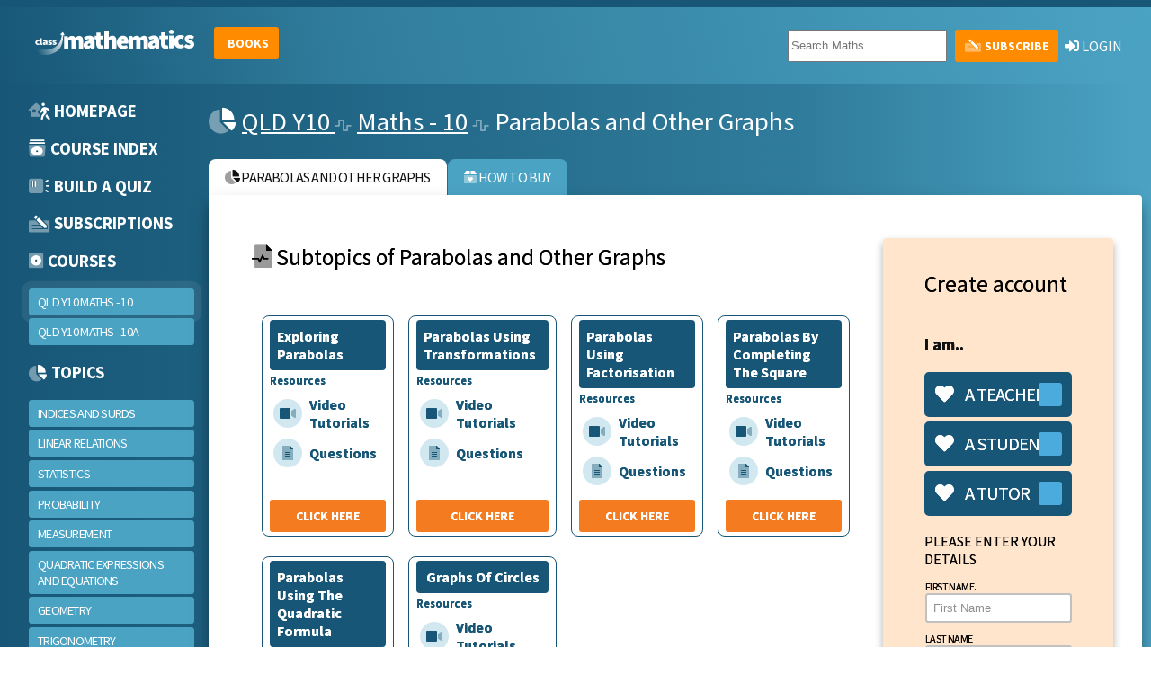

--- FILE ---
content_type: text/html; charset=utf-8
request_url: https://classmathematics.com.au/resources/qld/year-10/maths-10/parabolas-and-other-graphs/
body_size: 12480
content:




<!doctype html>
<html lang="en">
<head>
    <meta charset="utf-8">
    <meta http-equiv="X-UA-Compatible" content="IE=edge,chrome=1">
    <meta name="viewport" content="width=device-width, initial-scale=1.0, maximum-scale=5.0">
    <title>Parabolas and Other Graphs - Maths - 10 - Year 10 - QLD</title>
    <meta name="description" content="Curriculum-based maths in QLD.  Year 10 Maths - 10. Find topic revision, diagnostic quizzes, extended response questions, past papers, videos and worked solutions for Parabolas and Other Graphs. This topic includes the following subtopics: Exploring Parabolas, Parabolas Using Transformations, Parabolas Using Factorisation, Parabolas By Completing The Square, Parabolas Using The Quadratic Formula, Graphs Of Circles, ">
    <meta name="keywords" content="Australian Curriculum, Maths Revision, QLD, Year 10, Y10, Maths - 10, , Exploring Parabolas, Parabolas Using Transformations, Parabolas Using Factorisation, Parabolas By Completing The Square, Parabolas Using The Quadratic Formula, Graphs Of Circles, Worked Solutions.">
    <meta name="author" content="Class Education Pty Ltd.">

        <link rel="canonical" href="https://classmathematics.com.au/resources/qld/year-10/maths-10/parabolas-and-other-graphs/" />
        <link rel="stylesheet" href="/css/cm-tabs.css" />
        <link rel="stylesheet" href="/css/cm-home.css" />
        <link rel="stylesheet" href="/css/cm-header.css" />
        <link rel="stylesheet" href="/css/grid.css" />
        <link rel="stylesheet" href="/css/cm-mobiles.css" />
        <link rel="stylesheet" href="/css/cm-buttons.css" />
        <link rel="stylesheet" href="/css/cm-colours.css" />
        <link rel="stylesheet" href="/css/subscription.css" />
        <link rel="stylesheet" href="/css/forms.css" />
        <link rel="stylesheet" href="/css/byo/quiz.css" />
        <link rel="stylesheet" href="/css/resource.css" />



    <link rel="stylesheet" href="/fontawesome-pro/css/all.css" />
    <link href="https://cdn.jsdelivr.net/npm/select2@4.1.0-rc.0/dist/css/select2.min.css" rel="stylesheet" />
    
    

    <script src="https://code.jquery.com/jquery-3.6.0.min.js" integrity="sha256-/xUj+3OJU5yExlq6GSYGSHk7tPXikynS7ogEvDej/m4=" crossorigin="anonymous"></script>
    

    <script src="https://cdn.jsdelivr.net/gh/StephanWagner/jBox@v1.0.6/dist/jBox.all.min.js"></script>
    <link href="https://cdn.jsdelivr.net/gh/StephanWagner/jBox@v1.3.3/dist/jBox.all.min.css" rel="stylesheet">
    <script id="MathJax-script" async src="https://cdn.jsdelivr.net/npm/mathjax@3/es5/tex-mml-chtml.js"></script>
    <script src="https://cdn.jsdelivr.net/npm/select2@4.1.0-rc.0/dist/js/select2.min.js"></script>
    <script src="/scripts/jquery.checktree.js"></script>
    

    <!-- Meta Pixel Code -->
    <script>
        !function (f, b, e, v, n, t, s) {
            if (f.fbq) return; n = f.fbq = function () {
                n.callMethod ?
                n.callMethod.apply(n, arguments) : n.queue.push(arguments)
            };
            if (!f._fbq) f._fbq = n; n.push = n; n.loaded = !0; n.version = '2.0';
            n.queue = []; t = b.createElement(e); t.async = !0;
            t.src = v; s = b.getElementsByTagName(e)[0];
            s.parentNode.insertBefore(t, s)
        }(window, document, 'script',
            'https://connect.facebook.net/en_US/fbevents.js');
        fbq('init', '191557009356331');
        fbq('track', 'PageView');
    </script>
    <noscript>
        <img height="1" width="1" style="display:none"
             src="https://www.facebook.com/tr?id=191557009356331&ev=PageView&noscript=1" />
    </noscript>
    <!-- End Meta Pixel Code -->
</head>


    <body>

        <style>
            html {
                background: linear-gradient(90deg, rgba(23,86,118,1) 0%, rgba(48,124,156,1) 70%, rgba(75,163,195,1) 100%)
            }
        </style>

        
<style>
    nav ul {
        padding: 0;
        margin: 0;
        list-style: none;
        position: relative;
        margin: auto 0.5em;
        cursor: pointer;
    }

        nav ul li {
            display: inline-block;
        }

        nav ul ul {
            display: none;
            position: absolute;
            top: 25px; /* the height of the main nav */
            background: #ffffff;
        }

        /* Display Dropdowns on Hover */
        nav ul li > ul.ddtoggle {
            display: block;
            z-index:10;
        }

        nav ul ul li {
            width: 170px;
            float: none;
            display: list-item;
            position: relative;
            line-height:2;
            padding:0px 10px;
        }

        nav ul ul li:hover {
            background-color: lightgray;
        }
</style>
<div class="mobile-nav">
    <nav class="nav-bar">
        




    <div class="flex-column" style="width:100%">
        <div class="no-outline nav-link-buttons" style="margin:1em auto">You are <strong>not</strong> currently logged in</div>
        <a class="m-nav-link-buttons pulse-white" href="/portal/account/create"><i class="fad fa-boombox" aria-hidden="true"></i><b style="margin-left:4px">Signup</b></a>
        <a class="m-nav-link-buttons" href="/login?RedirectUrl=https://classmathematics.com.au/resources/qld/year-10/maths-10/parabolas-and-other-graphs/"><i class="fas fa-sign-in-alt" style="min-width:15px;"></i> Login</a>
    </div>



    </nav>
</div>

<div style="background-color:#175676;height:8px;width:100%"></div>
<header class="header" style="" no-drag="true">
    <div class="header--inner" style="display:flex">
        <div class="logo float-left" style="display:flex">
                <div class="nav-link--home">
                    <a href="/" style="display:block"><img src="/media/2npjakd5/cm-logo-white.svg" width="180" height="56" style="width:180px;height:56px;" alt="Class Mathematics" /></a>
                </div>
        </div>
        <div class="float-left" style="display:flex;margin-left:15px;margin-top:-5px">
            <a class="outlined button-signup nav-link-buttons mid-blue" href="https://shop.classmathematics.com.au/" target="_blank" style="background-color:darkorange"><b style="margin-left:4px">Books</b></a>
        </div>
        <nav class="nav-bar top-nav float-right" style="margin: auto 0 auto auto;">
            


    <div class="flex-row">
        <input type="text" id="txtGlobSearch" placeholder="Search Maths" style="margin-right:2px;color:black" />
            <a class="outlined button-signup nav-link-buttons mid-blue" href="/subscriptions" style="background-color:darkorange"><i class="fad fa-money-check-edit"></i><b style="margin-left:4px">Subscribe</b></a>
            <a class="outlined button-signup nav-link-buttons pulse-white" href="/portal/account/create" rel="nofollow" style="display:none;background-color:#175676"><i class="fad fa-boombox" aria-hidden="true"></i><b style="margin-left:4px">Signup</b></a>

        <a class="nav-link-buttons" href="/portal/login" rel="nofollow" style="margin:auto 0"><i class="fas fa-sign-in-alt" style="min-width:15px;"></i> Login</a>
    </div>

<script>
    $(document).ready(function () {
        if (location.href.indexOf('/resources/search?query=') != -1) {
            $('#txtGlobSearch').val(getUrlVars()["query"]);
        }
    })

    function getUrlVars() {
        var vars = [], hash;
        var hashes = window.location.href.slice(window.location.href.indexOf('?') + 1).split('&');
        for (var i = 0; i < hashes.length; i++) {
            hash = hashes[i].split('=');
            vars.push(hash[0]);
            vars[hash[0]] = hash[1];
        }
        return vars;
    }


    $(document).on('keyup', '#txtGlobSearch', function (e) {
        var query = $('#txtGlobSearch').val();
        var code = e.keyCode || e.which;
        if (code == 13) { //Enter keycode
            location.href = '/resources/search?query=' + query;
        }
    })
</script>

<script>
    $(document).on('click', '.triggerDDMenu', function () {
        if (!$('.levelonemenu').hasClass('ddtoggle')) {
            $('.levelonemenu').addClass('ddtoggle');
        }
    })
    $(document).click(function (event) {
        if ($('.levelonemenu').hasClass('ddtoggle') &&
            !$(event.target).parents('.levelonemenu').length > 0 && !$(event.target).parents(".triggerDDMenu").length > 0
        ) {
            $('.levelonemenu').removeClass('ddtoggle');
        }
    })

    function deleteUserModalPopup() {
        //$("#DeleteUserModal").modal({
        //    escapeClose: false,
        //    clickClose: false,
        //});
       
    }
    new jBox('Modal', {
        width: 300,
        height: 100,
        attach: '#deletemodel',
        title: 'My Modal Window',
        content: '<i>Hello there!</i>'
    });
</script>


        </nav>
        <div class="mobile-nav-handler">
            <div class="hamburger lines float-right" id="toggle-nav">
                <span></span>
            </div>
        </div>
    </div>
</header>

        <main style="margin:0 2rem 0 1rem;">
            


<!--Class Mathematics-->
<section class="section-login" style="background-color:transparent;">
    <div class="container">

        <div class="nav-side" style="min-width:216px">
            <div class="foco" style="padding:0 1em;">
                        <h3 class="portal" style="color:white;cursor:pointer" onclick="location.href='/'"><i class="fad fa-house-return"></i> Homepage</h3>
        <h3 class="portal" style="color:white;cursor:pointer" onclick="location.href='/resources/nsw'"><i class="fad fa-album-collection"></i>Course Index</h3>
        <h3 class="portal" style="color:white;cursor:pointer" onclick="location.href='/build-a-quiz'"><i class="fad fa-sensor-on" aria-hidden="true"></i> Build a Quiz</h3>
        <h3 class="portal" style="color:white;cursor:pointer" onclick="location.href='/subscriptions'"><i class="fad fa-money-check-edit"></i> Subscriptions</h3>











    <h3 class="portal" style="color:white" onclick="location.href='/resources/QLD'"><i class="fad fa-album"></i>Courses<span style="margin-left:auto"></span></h3>
            <a class="content-button-portal pulse2" href="/resources/qld/year-10/maths-10/" style="color:white;background-color:#4ba3c4;">QLD Y10 Maths - 10</a>
            <a class="content-button-portal mid-blue" href="/resources/qld/year-10/maths-10a/">QLD Y10 Maths - 10A</a>






    <h3 class="portal" style="color:white" ><i class="fad fa-chart-pie"></i> Topics</h3>
            <a class="content-button-portal mid-blue"  href="/resources/qld/year-10/maths-10/indices-and-surds/">Indices and Surds</a>
            <a class="content-button-portal mid-blue"  href="/resources/qld/year-10/maths-10/linear-relations/">Linear Relations</a>
            <a class="content-button-portal mid-blue"  href="/resources/qld/year-10/maths-10/statistics/">Statistics</a>
            <a class="content-button-portal mid-blue"  href="/resources/qld/year-10/maths-10/probability/">Probability</a>
            <a class="content-button-portal mid-blue"  href="/resources/qld/year-10/maths-10/measurement/">Measurement</a>
            <a class="content-button-portal mid-blue"  href="/resources/qld/year-10/maths-10/quadratic-expressions-and-equations/">Quadratic Expressions and Equations</a>
            <a class="content-button-portal mid-blue"  href="/resources/qld/year-10/maths-10/geometry/">Geometry</a>
            <a class="content-button-portal mid-blue"  href="/resources/qld/year-10/maths-10/trigonometry/">Trigonometry</a>
            <a class="content-button-portal pulse2"  href="/resources/qld/year-10/maths-10/parabolas-and-other-graphs/" style="color:white;background-color:darkorange;">Parabolas and Other Graphs</a>

            </div>
        </div>

        <div class="flex-column">
            <h1 style="color:white">
                    <i class="fad fa-chart-pie"></i> <a style="color:white;text-decoration:underline;" href="/resources/qld/year-10/maths-10/">QLD Y10 </a>
                    <i class="fad fa-wave-square" style="margin: auto 0; font-size: 50%;"></i> <a style="color: white; text-decoration: underline;" href="/resources/qld/year-10/maths-10/"> Maths - 10</a>
                    <i class="fad fa-wave-square" style="margin: auto 0; font-size: 50%;"></i> Parabolas and Other Graphs            </h1>
            <div class="tab-wrap">

                <input type="radio" id="tab1" name="tabGroup1" class="tab" checked="checked">
                <label for="tab1"><i class="fad fa-chart-pie"></i>  Parabolas and Other Graphs</label>

                
                
                

                                    <input type="radio" id="tab99" name="tabGroup1" class="tab">
                    <label for="tab99"><i class="fad fa-box-heart"></i> How to buy</label>



                <div id="ctab-1" class="tab__content flex-grid-21" data-tab="1">
                    <article style="padding:1em;align-items:unset">

                                        <h2><i class="fad fa-file-medical-alt" aria-hidden="true"></i> Subtopics of Parabolas and Other Graphs</h2>

    <div class="umb-grid">
                <div class="grid-section">
    <div >
            <div class="container">
        <div class="row clearfix">
            <div class="col-md-12 column">
                <div >
                            
    

    
        <ul class="resources-inline">
        
        
        
        <li class="item borders flex-column"  style="color: #4ba3c3; border-color: #175676;margin:3px;border-width:1px">

            <div onclick="window.location.href='/resources/qld/year-10/maths-10/parabolas-and-other-graphs/exploring-parabolas/'"class="flex-row" style="border-radius: 0.25em; padding: 0.5em; background-color: #175676; color: white; font-weight: bold;font-size:1em;">
                
                <span style="margin:0 auto">Exploring Parabolas</span>
            </div>
            <div>
                
                <span style="font-size: 0.8em;font-weight:bold; margin-top: 0.5em; color: #175676;">Resources</span>

                <ul class="pizza flex-column" style="margin:0.5em 0;list-style-type:none; color:#175676">
                        <li class="flex-row" onclick="window.location.href='/resources/qld/year-10/maths-10/parabolas-and-other-graphs/exploring-parabolas/?tab=tab6'" style="cursor:pointer">
                            <span class="icon-holder"><i class="fad fa-video"></i> </span>
                            <span>Video Tutorials</span>
                        </li>


                        <li class="flex-row"  onclick="window.location.href='/resources/qld/year-10/maths-10/parabolas-and-other-graphs/exploring-parabolas/exploring-parabolas-revision-quiz-1/'"  style="cursor:pointer">
                            <span class="icon-holder"><i class="fad fa-file-alt"></i></span>
                            <span>Questions</span>
                        </li>


                </ul>

            </div>
            <a href="/resources/qld/year-10/maths-10/parabolas-and-other-graphs/exploring-parabolas/" class="flex-column outlined button-signup orange" style="margin-top:auto;font-weight:bold" aria-label="Exploring Parabolas">
                CLICK HERE
            </a>

        </li>
        <li class="item borders flex-column"  style="color: #4ba3c3; border-color: #175676;margin:3px;border-width:1px">

            <div onclick="window.location.href='/resources/qld/year-10/maths-10/parabolas-and-other-graphs/parabolas-using-transformations/'"class="flex-row" style="border-radius: 0.25em; padding: 0.5em; background-color: #175676; color: white; font-weight: bold;font-size:1em;">
                
                <span style="margin:0 auto">Parabolas Using Transformations</span>
            </div>
            <div>
                
                <span style="font-size: 0.8em;font-weight:bold; margin-top: 0.5em; color: #175676;">Resources</span>

                <ul class="pizza flex-column" style="margin:0.5em 0;list-style-type:none; color:#175676">
                        <li class="flex-row" onclick="window.location.href='/resources/qld/year-10/maths-10/parabolas-and-other-graphs/parabolas-using-transformations/?tab=tab6'" style="cursor:pointer">
                            <span class="icon-holder"><i class="fad fa-video"></i> </span>
                            <span>Video Tutorials</span>
                        </li>


                        <li class="flex-row"  onclick="window.location.href='/resources/qld/year-10/maths-10/parabolas-and-other-graphs/parabolas-using-transformations/sketching-parabolas-using-transformations-revision-quiz-1/'"  style="cursor:pointer">
                            <span class="icon-holder"><i class="fad fa-file-alt"></i></span>
                            <span>Questions</span>
                        </li>


                </ul>

            </div>
            <a href="/resources/qld/year-10/maths-10/parabolas-and-other-graphs/parabolas-using-transformations/" class="flex-column outlined button-signup orange" style="margin-top:auto;font-weight:bold" aria-label="Parabolas Using Transformations">
                CLICK HERE
            </a>

        </li>
        <li class="item borders flex-column"  style="color: #4ba3c3; border-color: #175676;margin:3px;border-width:1px">

            <div onclick="window.location.href='/resources/qld/year-10/maths-10/parabolas-and-other-graphs/parabolas-using-factorisation/'"class="flex-row" style="border-radius: 0.25em; padding: 0.5em; background-color: #175676; color: white; font-weight: bold;font-size:1em;">
                
                <span style="margin:0 auto">Parabolas Using Factorisation</span>
            </div>
            <div>
                
                <span style="font-size: 0.8em;font-weight:bold; margin-top: 0.5em; color: #175676;">Resources</span>

                <ul class="pizza flex-column" style="margin:0.5em 0;list-style-type:none; color:#175676">
                        <li class="flex-row" onclick="window.location.href='/resources/qld/year-10/maths-10/parabolas-and-other-graphs/parabolas-using-factorisation/?tab=tab6'" style="cursor:pointer">
                            <span class="icon-holder"><i class="fad fa-video"></i> </span>
                            <span>Video Tutorials</span>
                        </li>


                        <li class="flex-row"  onclick="window.location.href='/resources/qld/year-10/maths-10/parabolas-and-other-graphs/parabolas-using-factorisation/sketching-parabolas-using-factorisation-revision-quiz-1/'"  style="cursor:pointer">
                            <span class="icon-holder"><i class="fad fa-file-alt"></i></span>
                            <span>Questions</span>
                        </li>


                </ul>

            </div>
            <a href="/resources/qld/year-10/maths-10/parabolas-and-other-graphs/parabolas-using-factorisation/" class="flex-column outlined button-signup orange" style="margin-top:auto;font-weight:bold" aria-label="Parabolas Using Factorisation">
                CLICK HERE
            </a>

        </li>
        <li class="item borders flex-column"  style="color: #4ba3c3; border-color: #175676;margin:3px;border-width:1px">

            <div onclick="window.location.href='/resources/qld/year-10/maths-10/parabolas-and-other-graphs/parabolas-by-completing-the-square/'"class="flex-row" style="border-radius: 0.25em; padding: 0.5em; background-color: #175676; color: white; font-weight: bold;font-size:1em;">
                
                <span style="margin:0 auto">Parabolas By Completing The Square</span>
            </div>
            <div>
                
                <span style="font-size: 0.8em;font-weight:bold; margin-top: 0.5em; color: #175676;">Resources</span>

                <ul class="pizza flex-column" style="margin:0.5em 0;list-style-type:none; color:#175676">
                        <li class="flex-row" onclick="window.location.href='/resources/qld/year-10/maths-10/parabolas-and-other-graphs/parabolas-by-completing-the-square/?tab=tab6'" style="cursor:pointer">
                            <span class="icon-holder"><i class="fad fa-video"></i> </span>
                            <span>Video Tutorials</span>
                        </li>


                        <li class="flex-row"  onclick="window.location.href='/resources/qld/year-10/maths-10/parabolas-and-other-graphs/parabolas-by-completing-the-square/sketching-parabolas-by-completing-the-square-revision-quiz-1/'"  style="cursor:pointer">
                            <span class="icon-holder"><i class="fad fa-file-alt"></i></span>
                            <span>Questions</span>
                        </li>


                </ul>

            </div>
            <a href="/resources/qld/year-10/maths-10/parabolas-and-other-graphs/parabolas-by-completing-the-square/" class="flex-column outlined button-signup orange" style="margin-top:auto;font-weight:bold" aria-label="Parabolas By Completing The Square">
                CLICK HERE
            </a>

        </li>
        <li class="item borders flex-column"  style="color: #4ba3c3; border-color: #175676;margin:3px;border-width:1px">

            <div onclick="window.location.href='/resources/qld/year-10/maths-10/parabolas-and-other-graphs/parabolas-using-the-quadratic-formula/'"class="flex-row" style="border-radius: 0.25em; padding: 0.5em; background-color: #175676; color: white; font-weight: bold;font-size:1em;">
                
                <span style="margin:0 auto">Parabolas Using The Quadratic Formula</span>
            </div>
            <div>
                
                <span style="font-size: 0.8em;font-weight:bold; margin-top: 0.5em; color: #175676;">Resources</span>

                <ul class="pizza flex-column" style="margin:0.5em 0;list-style-type:none; color:#175676">
                        <li class="flex-row" onclick="window.location.href='/resources/qld/year-10/maths-10/parabolas-and-other-graphs/parabolas-using-the-quadratic-formula/?tab=tab6'" style="cursor:pointer">
                            <span class="icon-holder"><i class="fad fa-video"></i> </span>
                            <span>Video Tutorials</span>
                        </li>


                        <li class="flex-row"  onclick="window.location.href='/resources/qld/year-10/maths-10/parabolas-and-other-graphs/parabolas-using-the-quadratic-formula/sketching-parabolas-using-the-quadratic-formula-revision-quiz-1/'"  style="cursor:pointer">
                            <span class="icon-holder"><i class="fad fa-file-alt"></i></span>
                            <span>Questions</span>
                        </li>


                </ul>

            </div>
            <a href="/resources/qld/year-10/maths-10/parabolas-and-other-graphs/parabolas-using-the-quadratic-formula/" class="flex-column outlined button-signup orange" style="margin-top:auto;font-weight:bold" aria-label="Parabolas Using The Quadratic Formula">
                CLICK HERE
            </a>

        </li>
        <li class="item borders flex-column"  style="color: #4ba3c3; border-color: #175676;margin:3px;border-width:1px">

            <div onclick="window.location.href='/resources/qld/year-10/maths-10/parabolas-and-other-graphs/graphs-of-circles/'"class="flex-row" style="border-radius: 0.25em; padding: 0.5em; background-color: #175676; color: white; font-weight: bold;font-size:1em;">
                
                <span style="margin:0 auto">Graphs Of Circles</span>
            </div>
            <div>
                
                <span style="font-size: 0.8em;font-weight:bold; margin-top: 0.5em; color: #175676;">Resources</span>

                <ul class="pizza flex-column" style="margin:0.5em 0;list-style-type:none; color:#175676">
                        <li class="flex-row" onclick="window.location.href='/resources/qld/year-10/maths-10/parabolas-and-other-graphs/graphs-of-circles/?tab=tab6'" style="cursor:pointer">
                            <span class="icon-holder"><i class="fad fa-video"></i> </span>
                            <span>Video Tutorials</span>
                        </li>


                        <li class="flex-row"  onclick="window.location.href='/resources/qld/year-10/maths-10/parabolas-and-other-graphs/graphs-of-circles/graphs-of-circles-revision-quiz-1/'"  style="cursor:pointer">
                            <span class="icon-holder"><i class="fad fa-file-alt"></i></span>
                            <span>Questions</span>
                        </li>


                </ul>

            </div>
            <a href="/resources/qld/year-10/maths-10/parabolas-and-other-graphs/graphs-of-circles/" class="flex-column outlined button-signup orange" style="margin-top:auto;font-weight:bold" aria-label="Graphs Of Circles">
                CLICK HERE
            </a>

        </li>
    </ul>

<p>&nbsp;</p>
    


                </div>
            </div>        </div>
            </div>
    </div>
                </div>
    </div>



                    </article>
                    <div class="x" style="flex:1;background-color:white;">



<div class="flex-row" style="display:none;border-radius:0.25em;border:1px solid #00000040;padding:1em 1.5em;margin-bottom:1em">
    <i class="fas fa-exclamation-triangle" style="font-size:250%;color:indianred;margin:0 0 auto 0" aria-hidden="true"></i>
    <div class="flex-column" style="margin:auto 0 auto 1em">
        <span>To purchase content subscriptions, please create an account first.</span>
    </div>
</div>





<form action="/resources/qld/year-10/maths-10/parabolas-and-other-graphs/" enctype="multipart/form-data" method="post"><input name="__RequestVerificationToken" type="hidden" value="kQ9EWWL3mF97QscoeHPbnc6K33RUArGgYmQBI0QeadWMsLhxwuZ9_9lo36CTPiVWGGAu-cNUgQSiH2gLTQunOXCVMn7TBQTAPctqXC9-08M1" /><input id="RealityCheck" name="RealityCheck" type="hidden" value="" />    <div class="form-compact-container">

        <fieldset>
            <div class="info">
                <h2>Create account</h2>
                
            </div>
            <div class="extendedMemberType">
                <div class="form-group" style="margin:0">
                    <div class="col-md-12">
                        <h3 class="form-question myMemberType">I am..</h3>

                        <div class="frontend-forms">
                            <ul class="docList">
                                <li class="docItem">
                                    <div class="radiobtn">
                                        <input type="radio" id="MemberTypeStaff" name="MemberType" value="Teacher" />
                                        <label for="MemberTypeStaff"><i class="fas fa-heart" style="margin-right:10px"></i> A teacher</label>
                                    </div>
                                </li>
                                <li class="docItem">
                                    <div class="radiobtn">
                                        <input type="radio" id="MemberTypeStudent" name="MemberType" value="Student" />
                                        <label for="MemberTypeStudent"><i class="fas fa-heart" style="margin-right:10px"></i> A student</label>
                                    </div>
                                </li>
                                <li class="docItem">
                                    <div class="radiobtn">
                                        <input type="radio" id="MemberTypeTutor" name="MemberType" value="Tutor" />
                                        <label for="MemberTypeTutor"><i class="fas fa-heart" style="margin-right:10px"></i> A tutor</label>
                                    </div>
                                </li>
                                
                            </ul>
                        </div>
                    </div>

                    <div class="col-md-12">
                        <h2 class="form-question">Please enter your details</h2>
                    </div>

                    <div class="col-md-12">
                        <label for="FirstName">
                            First Name.
                            <input type="text" id="firstname" name="FirstName" class="form-control" placeholder="First Name" required aria-required="true" style="width:100%" />
                        </label>

                    </div>
                    <div class="col-md-12" style="border:none">
                        <label for="LastName">
                            Last Name
                            <input type="text" id="lastname" name="LastName" class="form-control" placeholder="Last Name" required aria-required="true" style="width:100%" />
                        </label>
                    </div>

                    <div class="col-md-12">
                        <label for="Email">
                            Email Address
                            <input type="email" id="email" name="Email" class="form-control" placeholder="Email" required aria-required="true" style="width:100%" />
                        </label>
                        <!--label id="email-error" class="error" for="Email"></label-->
                    </div>

                    <div class="col-md-12">
                        <label for="State">
                            State
                            <select style="float:right" name="CreateState" id="CreateState" required>
                                <option value="">Select...</option>
                                <option value="ACT">ACT</option>
                                <option value="QLD">QLD</option>
                                <option value="NSW">NSW</option>
                                <option value="NT">NT</option>
                                <option value="SA">SA</option>
                                <option value="TAS">TAS</option>
                                <option value="VIC">VIC</option>
                                <option value="WA">WA</option>
                                <option value="OTHER">Other...</option>
                            </select>
                        </label>

                    </div>

                    <div class="col-md-12">
                        <input type="checkbox" id="checkterms" required />
                        <small class="form-question" style="text-align:center;margin:1em 0">I agree with your <a>terms of service</a></small>
                    </div>

                    <div class="col-md-12">
                        <button id="submitF" type="submit" value="Continue..." class="info-button-login" style="font-size:1.5em;margin-bottom:1em">Sign me up!</button>
                        <button id="submittedF" type="button" value="Continue..." class="info-button-processing" style="font-size:1.5em;margin-bottom:1em;display:none" disabled>
                            Processing
                        </button>

                    </div>
                </div>

            </div>

        </fieldset>

        <div class="debug">
            <input type="hidden" name="CreateSchoolType" id="CreateSchoolType" placeholder="School Type" value="Secondary" /><br />
            

            <input type="text" name="CreateMemberType" id="CreateMemberType" placeholder="Member Type" style="background:pink" /><br />
            <input type="text" name="CreateMemberTitle" id="CreateMemberTitle" placeholder="Member Title" style="background:pink" /><br />
            <input type="text" name="CampaignReference" id="CampaignReference" value="https://classmathematics.com.au/resources/qld/year-10/maths-10/parabolas-and-other-graphs/" style="background:pink" /><br />
        </div>

    </div>
    <script type="text/javascript">
                                    $(document).ready(function () {

                                        $("form").submit(function (e) {


                                            //e.preventDefault();
                                            $("#submitF").prop("disabled", true);
                                            //gtag_report_conversion('https://classmathematics.com.au/resources/qld/year-10/maths-10/parabolas-and-other-graphs/');
                                            console.log("submitting now");
                                            //$("form").submit();
                                        });

                                        function gtag_report_conversion(url) {
                                            var callback = function () { if (typeof (url) != 'undefined') { window.location = url; } };
                                            gtag('event', 'conversion', { 'send_to': 'AW-860444927/HZN4CKyi-M8BEP-xpZoD', 'event_callback': callback });
                                            return false;
                                        }

                                    });
    </script>
    <script type="text/javascript">
        $(document).ready(function () {

            $('.extended').hide();

            var vwidth = $(window).width() * 0.5;
            var vheight = $(window).height() * 0.5;

            var shareReasons = "Are you really a member of staff?";
            shareReasons += "<p>Staff members require additional approvals to be allocated an account.  This will involve additional verification from the school and Class Analytics before your account is activated. </p>";
            shareReasons += "<p>Entering your school email address is mandatory during the sign-up process. Non-school emails will be denied access.</p>";
            shareReasons += "<p>If you have any questions, please don’t hesitate to get in touch on the live chat or (02) 94499351.</p>"

            new jBox('Confirm', {
                width: vwidth,
                height: vheight,
                attach: '#MemberTypeStaff',
                title: 'Are you really a member of staff?',
                content: shareReasons,
                cancelButton: 'No I am really a student',
                confirmButton: 'Yes I am staff!',
                cancel: function () { confirmStudent(); },//$("#StudentShareData").prop("value", false); },
                confirm: function () { confirmTeacher(); }//$("#StudentShareData").prop("value", true); }
            });

            function confirmTeacher() {

                $('#MemberTypeStaff').prop("checked", true);
                $('#MemberTypeStaff').attr('disabled', 'disabled');
                $('#MemberTypeStudent').parent().parent().hide("slow");
                $('#MemberTypeParent').parent().parent().hide("slow");
                $('#MemberTypeTutor').parent().parent().hide("slow");
                $('#CreateMemberType').val("Member");
                $('#CreateMemberTitle').val("Teacher");
                $('.myMemberType').hide("slow");
                $('.extendedSchoolType').show();

            }

            function confirmStudent() {

                $('#MemberTypeStudent').prop("checked", true);
                $('#MemberTypeStudent').attr('disabled', 'disabled');
                $('#MemberTypeStaff').parent().parent().hide("slow");
                $('#MemberTypeParent').parent().parent().hide("slow");
                $('#MemberTypeTutor').parent().parent().hide("slow");
                $('#CreateMemberTitle').val("Student");
                $('#CreateMemberType').val("Student");
                $('.extendedState').show();
            }


        });

        $(document).on("click", '#MemberTypeStudent', function () {
            $('#MemberTypeStudent').attr('disabled', 'disabled');
            $('#MemberTypeStaff').parent().parent().hide("slow");
            $('#MemberTypeParent').parent().parent().hide("slow");
            $('#MemberTypeTutor').parent().parent().hide("slow");
            $('#CreateMemberTitle').val("Student");
            $('#CreateMemberType').val("Student");
            $('.extendedState').show();

        });

        $(document).on("click", '#MemberTypeTutor', function () {
            $('#MemberTypeTutor').attr('disabled', 'disabled');
            $('#MemberTypeStaff').parent().parent().hide("slow");
            $('#MemberTypeParent').parent().parent().hide("slow");
            $('#MemberTypeStudent').parent().parent().hide("slow");
            $('#CreateSchoolType').val("Tutor");
            $('#CreateMemberTitle').val("Tutor");
            $('#CreateMemberType').val("Member");
            $('.extendedState').show();

        });



    </script>
<input name="ufprt" type="hidden" value="[base64]" /></form>







                        











                    </div>
                </div>


                

                

                

                


                <div id="ctab-98" class="tab__content" data-tab="99">
                        <article style="padding:1em;align-items:unset">
                            <h2 style="margin:0">Plans &amp; Pricing</h2>
                            


    <div class="umb-grid">
                <div class="grid-section">
    <div >
        <div class="row clearfix">
            <div class="col-md-12 column">
                <div >
                            
    
<p>With all subscriptions, you will receive the below benefits and <strong>unlock all answers and fully worked solutions</strong>.</p>


                            
    

    
        <style>
    table {
        border-collapse: collapse;
        width: 100%;
    }

    td, th {
        border: 1px solid #dddddd;
        text-align: left;
        padding: 8px;
    }

    .cm-features {
        display: inline !important;
    }
</style>



    <section class="cm-features" style="color:#111111">

        <ul>

            <li class="sblue-75" style="padding:0">
                <div class="subscription-grid-price flex-row">
                    <div class="flex-row" style="margin:0 auto">
                        <span style="margin:auto 0.5em">Teachers</span>
                        <i class="fad fa-user-chart" style="font-size:150%;margin:auto" aria-hidden="true"></i>
                        <span style="margin:auto 0.5em">Tutors</span>
                    </div>
                </div>
                <div class="no-borders">
                    <div class="subscription-grid-text">

                        <div class="flex-column" style="margin:0 auto">
                            <div class="flex-column pr">
                                <div class="flex-row">
                                    <div class="p-heading" style="font-size:150%">Features</div>
                                    <div class="markers">
                                        <div class="flex-row">
                                            <div class="marker" style="color:#111111">Free</div>
                                            <div class="marker" style="color:#111111"><b style="margin-left:4px">Pro</b></div>
                                        </div>
                                    </div>
                                </div>
                            </div>

                            <div class="flex-column pr">
                                <div class="flex-row">
                                    <div class="p-heading">All Content</div>
                                    <div class="p-feature">All courses, all topics</div>
                                    <div class="markers">    <div class="flex-row">


                <div class="marker"><i class="fad fa-check-circle" style="color:seagreen"></i></div>
                <div class="marker"><i class="fad fa-check-circle" style="color:seagreen"></i></div>


    </div>
</div>
                                </div>

                                <div class="flex-row p-feature">
                                    <div class="p-heading">&nbsp;</div>
                                    <div>Questions</div>
                                    <div class="markers">    <div class="flex-row">


                <div class="marker"><i class="fad fa-check-circle" style="color:seagreen"></i></div>
                <div class="marker"><i class="fad fa-check-circle" style="color:seagreen"></i></div>


    </div>
</div>
                                </div>

                                <div class="flex-row p-feature">
                                    <div class="p-heading">&nbsp;</div>
                                    <div>Answers</div>
                                    <div class="markers">    <div class="flex-row">


                <div class="marker"><i class="fad fa-times-circle" style="color:indianred"></i></div>
                <div class="marker"><i class="fad fa-check-circle" style="color:seagreen"></i></div>


    </div>
</div>
                                </div>

                                <div class="flex-row p-feature">
                                    <div class="p-heading">&nbsp;</div>
                                    <div>Worked Solutions</div>
                                    <div class="markers">    <div class="flex-row">


                <div class="marker"><i class="fad fa-times-circle" style="color:indianred"></i></div>
                <div class="marker"><i class="fad fa-check-circle" style="color:seagreen"></i></div>


    </div>
</div>
                                </div>


                            </div>

                            <!--Extended Response-->
                            <div class="flex-column pr">

                                <div class="flex-row p-feature">
                                    <div class="p-heading">System</div>
                                    <div>Your own personal portal</div>
                                    <div class="markers">    <div class="flex-row">


                <div class="marker"><i class="fad fa-check-circle" style="color:seagreen"></i></div>
                <div class="marker"><i class="fad fa-check-circle" style="color:seagreen"></i></div>


    </div>
</div>
                                </div>
                                <div class="flex-row p-feature">
                                    <div class="p-heading">&nbsp;</div>
                                    <div style="font-weight:bold">Quizbuilder <i class="fad fa-stars" style="font-size:150%"></i></div>
                                    <div class="markers">    <div class="flex-row">


                <div class="marker"><i class="fad fa-check-circle" style="color:seagreen"></i></div>
                <div class="marker"><i class="fad fa-check-circle" style="color:seagreen"></i></div>


    </div>
</div>
                                </div>
                                <div class="flex-row p-feature">
                                    <div class="p-heading">&nbsp;</div>
                                    <div>Class Results</div>
                                    <div class="markers">    <div class="flex-row">


                <div class="marker"><i class="fad fa-times-circle" style="color:indianred"></i></div>
                <div class="marker"><i class="fad fa-check-circle" style="color:seagreen"></i></div>


    </div>
</div>
                                </div>
                                <div class="flex-row p-feature">
                                    <div class="p-heading">&nbsp;</div>
                                    <div>Student Results</div>
                                    <div class="markers">    <div class="flex-row">


                <div class="marker"><i class="fad fa-times-circle" style="color:indianred"></i></div>
                <div class="marker"><i class="fad fa-check-circle" style="color:seagreen"></i></div>


    </div>
</div>
                                </div>
                            </div>

                            <!--HSC-->
                            <!--HSC-->
                            <div class="flex-column pr">
                                <div class="flex-row p-feature">
                                    <div class="p-heading">Exam Revision</div>
                                    <div>Revision by Topic</div>
                                    <div class="markers">    <div class="flex-row">


                <div class="marker"><i class="fad fa-check-circle" style="color:seagreen"></i></div>
                <div class="marker"><i class="fad fa-check-circle" style="color:seagreen"></i></div>


    </div>
</div>
                                </div>
                                <div class="flex-row p-feature">
                                    <div class="p-heading">&nbsp;</div>
                                    <div>Practise Exams</div>
                                    <div class="markers">    <div class="flex-row">


                <div class="marker"><i class="fad fa-check-circle" style="color:seagreen"></i></div>
                <div class="marker"><i class="fad fa-check-circle" style="color:seagreen"></i></div>


    </div>
</div>
                                </div>
                                <div class="flex-row p-feature">
                                    <div class="p-heading">&nbsp;</div>
                                    <div>Answers</div>
                                    <div class="markers">    <div class="flex-row">


                <div class="marker"><i class="fad fa-times-circle" style="color:indianred"></i></div>
                <div class="marker"><i class="fad fa-check-circle" style="color:seagreen"></i></div>


    </div>
</div>
                                </div>
                                <div class="flex-row p-feature">
                                    <div class="p-heading">&nbsp;</div>
                                    <div>Worked Solutions</div>
                                    <div class="markers">    <div class="flex-row">


                <div class="marker"><i class="fad fa-times-circle" style="color:indianred"></i></div>
                <div class="marker"><i class="fad fa-check-circle" style="color:seagreen"></i></div>


    </div>
</div>

                                </div>


                            </div>
                        </div>
                    </div>
                    



            </li>

            <li class="sorange-75" style="padding:0">

                <div class="subscription-grid-price flex-row">
                    <div style="margin:0 auto" class="flex-row">
                        <span style="margin:auto 0.5em">Awesome</span>
                        <i class="fad fa-users-class" style="font-size:150%;"></i>
                        <span style="margin:auto 0.5em">Students</span>

                    </div>
                </div>
                <div class="no-borders">
                    <div class="subscription-grid-text">

                        <div class="flex-column" style="margin:0 auto">
                            <div class="flex-column pr">
                                <div class="flex-row">
                                    <div class="p-heading" style="font-size:150%">Features </div>
                                    <div class="markers">
                                        <div class="flex-row">
                                            <div class="marker" style="color:#111111">Free</div>
                                            <div class="marker" style="color:#111111">
                                                <b style="margin-left:4px">Pro</b>
                                            </div>
                                        </div>
                                    </div>
                                </div>
                            </div>

                            <div class="flex-column pr">
                                <div class="flex-row">
                                    <div class="p-heading">Content</div>
                                    <div class="p-feature">Any course, any topic</div>
                                    <div class="markers">    <div class="flex-row">


                <div class="marker"><i class="fad fa-check-circle" style="color:seagreen"></i></div>
                <div class="marker"><i class="fad fa-check-circle" style="color:seagreen"></i></div>


    </div>
</div>
                                </div>

                                <div class="flex-row p-feature">
                                    <div class="p-heading">&nbsp;</div>
                                    <div>Questions</div>
                                    <div class="markers">    <div class="flex-row">


                <div class="marker"><i class="fad fa-check-circle" style="color:seagreen"></i></div>
                <div class="marker"><i class="fad fa-check-circle" style="color:seagreen"></i></div>


    </div>
</div>
                                </div>

                                <div class="flex-row p-feature">
                                    <div class="p-heading">&nbsp;</div>
                                    <div>Answers</div>
                                    <div class="markers">    <div class="flex-row">


                <div class="marker"><i class="fad fa-times-circle" style="color:indianred"></i></div>
                <div class="marker"><i class="fad fa-check-circle" style="color:seagreen"></i></div>


    </div>
</div>
                                </div>

                                <div class="flex-row p-feature">
                                    <div class="p-heading">&nbsp;</div>
                                    <div>Worked Solutions</div>
                                    <div class="markers">    <div class="flex-row">


                <div class="marker"><i class="fad fa-times-circle" style="color:indianred"></i></div>
                <div class="marker"><i class="fad fa-check-circle" style="color:seagreen"></i></div>


    </div>
</div>
                                </div>



                            </div>

                            <!--Extended Response-->
                            <div class="flex-column pr" style="display:none">

                                <div class="flex-row p-feature">
                                    <div class="p-heading">Extended Response</div>
                                    <div>Questions and Answers</div>
                                    <div class="markers">    <div class="flex-row">


                <div class="marker"><i class="fad fa-check-circle" style="color:seagreen"></i></div>
                <div class="marker"><i class="fad fa-check-circle" style="color:seagreen"></i></div>
                <div class="marker"><i class="fad fa-check-circle" style="color:seagreen"></i></div>


    </div>
</div>
                                </div>


                                <div class="flex-row p-feature">
                                    <div class="p-heading">&nbsp;</div>
                                    <div>Fully Worked Solutions</div>
                                    <div class="markers">    <div class="flex-row">


                <div class="marker"><i class="fad fa-times-circle" style="color:indianred"></i></div>
                <div class="marker"><i class="fad fa-check-circle" style="color:seagreen"></i></div>
                <div class="marker"><i class="fad fa-check-circle" style="color:seagreen"></i></div>


    </div>
</div>
                                </div>


                            </div>

                            <!--Extended Response-->
                            <div class="flex-column pr" style="display:none">

                                <div class="flex-row p-feature">
                                    <div class="p-heading">Videos</div>
                                    <div>Curated Topic Videos </div>
                                    <div class="markers">    <div class="flex-row">


                <div class="marker"><i class="fad fa-check-circle" style="color:seagreen"></i></div>
                <div class="marker"><i class="fad fa-check-circle" style="color:seagreen"></i></div>
                <div class="marker"><i class="fad fa-check-circle" style="color:seagreen"></i></div>


    </div>
</div>
                                </div>


                                <div class="flex-row p-feature">
                                    <div class="p-heading">&nbsp;</div>
                                    <div>Premium Topic Videos</div>
                                    <div class="markers">    <div class="flex-row">


                <div class="marker"><i class="fad fa-times-circle" style="color:indianred"></i></div>
                <div class="marker"><i class="fad fa-check-circle" style="color:seagreen"></i></div>
                <div class="marker"><i class="fad fa-check-circle" style="color:seagreen"></i></div>


    </div>
</div>
                                </div>


                            </div>


                            <!--Extended Response-->
                            <div class="flex-column pr">

                                <div class="flex-row p-feature">
                                    <div class="p-heading">System</div>
                                    <div>Your own personal portal</div>
                                    <div class="markers">    <div class="flex-row">


                <div class="marker"><i class="fad fa-check-circle" style="color:seagreen"></i></div>
                <div class="marker"><i class="fad fa-check-circle" style="color:seagreen"></i></div>


    </div>
</div>
                                </div>
                                <div class="flex-row p-feature">
                                    <div class="p-heading">&nbsp;</div>
                                    <div>Basic Results</div>
                                    <div class="markers">    <div class="flex-row">


                <div class="marker"><i class="fad fa-check-circle" style="color:seagreen"></i></div>
                <div class="marker"><i class="fad fa-check-circle" style="color:seagreen"></i></div>


    </div>
</div>
                                </div>
                                <div class="flex-row p-feature">
                                    <div class="p-heading">&nbsp;</div>
                                    <div>Analytics</div>
                                    <div class="markers">    <div class="flex-row">


                <div class="marker"><i class="fad fa-check-circle" style="color:seagreen"></i></div>
                <div class="marker"><i class="fad fa-check-circle" style="color:seagreen"></i></div>


    </div>
</div>
                                </div>
                                <div class="flex-row p-feature">
                                    <div class="p-heading">&nbsp;</div>
                                    <div>Study Recommendations</div>
                                    <div class="markers">    <div class="flex-row">


                <div class="marker"><i class="fad fa-check-circle" style="color:seagreen"></i></div>
                <div class="marker"><i class="fad fa-check-circle" style="color:seagreen"></i></div>


    </div>
</div>
                                </div>

                            </div>

                            <!--HSC-->
                            <div class="flex-column pr">
                                <div class="flex-row p-feature">
                                    <div class="p-heading">Exam Revision</div>
                                    <div>Revision by Topic</div>
                                    <div class="markers">    <div class="flex-row">


                <div class="marker"><i class="fad fa-check-circle" style="color:seagreen"></i></div>
                <div class="marker"><i class="fad fa-check-circle" style="color:seagreen"></i></div>


    </div>
</div>
                                </div>
                                <div class="flex-row p-feature">
                                    <div class="p-heading">&nbsp;</div>
                                    <div>Practise Exams</div>
                                    <div class="markers">    <div class="flex-row">


                <div class="marker"><i class="fad fa-check-circle" style="color:seagreen"></i></div>
                <div class="marker"><i class="fad fa-check-circle" style="color:seagreen"></i></div>


    </div>
</div>
                                </div>
                                <div class="flex-row p-feature">
                                    <div class="p-heading">&nbsp;</div>
                                    <div>Answers</div>
                                    <div class="markers">    <div class="flex-row">


                <div class="marker"><i class="fad fa-times-circle" style="color:indianred"></i></div>
                <div class="marker"><i class="fad fa-check-circle" style="color:seagreen"></i></div>


    </div>
</div>
                                </div>
                                <div class="flex-row p-feature">
                                    <div class="p-heading">&nbsp;</div>
                                    <div>Worked Solutions</div>
                                    <div class="markers">    <div class="flex-row">


                <div class="marker"><i class="fad fa-times-circle" style="color:indianred"></i></div>
                <div class="marker"><i class="fad fa-check-circle" style="color:seagreen"></i></div>


    </div>
</div>

                                </div>


                            </div>


                        </div>
                    </div>

                </div>

                

            </li>

        </ul>
        <div style="text-align:center;margin-top:15px">
            <button class="mid-blue" onclick="window.location='/portal/account/create'">
                Register Here
            </button>
        </div>
    </section>






<script src="https://js.stripe.com/v3/"></script>
    


                </div>
            </div>        </div>
    </div>
                </div>
    </div>



                        </article>

                </div>







            </div>

        </div>

    </div>
</section>



<script>
    $(document).ready(function () {
        //nada
    });
    function showAlert() { $("#alert").show(); return };
    function hideAlert() { $("#alert").hide(); return };


    function getParameterByName(name, url) {
        if (!url) url = window.location.href;
        name = name.replace(/[\[\]]/g, "\\$&");
        var regex = new RegExp("[?&]" + name + "(=([^&#]*)|&|#|$)"),
            results = regex.exec(url);
        if (!results) return null;
        if (!results[2]) return '';
        return decodeURIComponent(results[2].replace(/\+/g, " "));
    }

    $('input[type=radio][name=MultipleChoiceQuestions]').change(function () {
        if (this.value == 'true') {
            $('.MCQuestionNumberTxt').show();
            $('#NumberOfMCQuestions').val('1');
        }
        else {
            $('.MCQuestionNumberTxt').hide();
            $('#NumberOfMCQuestions').val('1');
        }
    });
</script>











        </main>

        

            <script async src="https://www.googletagmanager.com/gtag/js?id=G-Q0831QXV9W"></script>
            <script>
                window.dataLayer = window.dataLayer || [];
                function gtag() { dataLayer.push(arguments); }
                gtag('js', new Date());

                gtag('config', 'G-Q0831QXV9W');
            </script>
        <!-- 55763 -->

        <script src="https://ajax.aspnetcdn.com/ajax/jquery.validate/1.13.1/jquery.validate.min.js"></script>
        <script src="https://ajax.aspnetcdn.com/ajax/mvc/5.2.3/jquery.validate.unobtrusive.min.js"></script>

        

        <script src="/scripts/shop/buy-button-generic.js"></script>
        <script src="/scripts/base.js"></script>

            <!-- Class Mathematics -->


        <!-- https://classmathematics.com.au -->
        <!-- True -->
    </body>
</html>



--- FILE ---
content_type: text/css
request_url: https://classmathematics.com.au/css/cm-tabs.css
body_size: 3161
content:


#scrolling { /* Carousel Frame */
    overflow: hidden;
    width: 100%;
}

    #scrolling ul.slider {
        height: 90vh;
        margin: 0;
        padding: 0;
        list-style-type: none;
        position: absolute;
        -webkit-transform-style: preserve-3d;
        -ms-transform-style: preserve-3d;
        transform-style: preserve-3d;
    }

li.slide {
    float: left;
    padding: 1em;
    color: #111111c0;
    background-color: #ffffff;
    border-radius: 0.25em;
    box-shadow: 0 12px 23px rgb(0 0 0 / 23%), 0 10px 10px rgb(0 0 0 / 19%);
}

    li.slide div.info-heading {
        position: relative;
        display: inline-block;
        font-size: 1.1em;
        overflow: hidden;
        text-overflow: ellipsis;
        /*max-height: 1.2em;*/
        white-space: nowrap;
    }

    li.slide div.info {
        position: relative;
        display: inline-block;
        font-size: 0.9em;
        overflow: hidden;
        text-overflow: ellipsis;
        /*max-height: 1.2em;*/
        white-space: nowrap;
    }







/*https:// github.com/johnuberbacher/CSS-Tabs*/

.tab-wrap {
    -webkit-transition: 0.3s box-shadow ease;
    transition: 0.3s box-shadow ease;
    border-radius: 0.25em;
    max-width: 100%;
    display: -webkit-box;
    display: -webkit-flex;
    display: -ms-flexbox;
    display: flex;
    -webkit-flex-wrap: wrap;
    -ms-flex-wrap: wrap;
    flex-wrap: wrap;
    position: relative;
    list-style: none;
    background-color: white;
    margin: 0;
    /*box-shadow: 0 1px 3px rgba(0, 0, 0, 0.12), 0 1px 2px rgba(0, 0, 0, 0.24);*/
}

    .tab-wrap:hover {
        /*box-shadow: 0 12px 23px rgba(0, 0, 0, 0.23), 0 10px 10px rgba(0, 0, 0, 0.19);*/
    }

.tab {
    display: none;
}
.tab-wrap label {
    border-left: 1px solid transparent;
    letter-spacing: -0.05em;
}

.tab:checked:nth-of-type(1) ~ .tab__content:nth-of-type(1) {
    opacity: 1;
    -webkit-transition: 0.5s opacity ease-in, 0.2s transform ease;
    transition: 0.5s opacity ease-in, 0.2s transform ease;
    position: relative;
    top: 0;
    z-index: 1;
    -webkit-transform: translateY(0px);
    transform: translateY(0px);
    text-shadow: 0 0 0;
}


    .tab:checked:nth-of-type(1) ~ .tab__content:nth-of-type(1) {
        opacity: 1;
        -webkit-transition: 0.5s opacity ease-in, 0.2s transform ease;
        transition: 0.5s opacity ease-in, 0.2s transform ease;
        position: relative;
        top: 0;
        z-index: 1;
        -webkit-transform: translateY(0px);
        transform: translateY(0px);
        text-shadow: 0 0 0;
    }

    .tab:checked:nth-of-type(2) ~ .tab__content:nth-of-type(2) {
        opacity: 1;
        -webkit-transition: 0.5s opacity ease-in, 0.2s transform ease;
        transition: 0.5s opacity ease-in, 0.2s transform ease;
        position: relative;
        top: 0;
        z-index: 1;
        -webkit-transform: translateY(0px);
        transform: translateY(0px);
        text-shadow: 0 0 0;
    }

    .tab:checked:nth-of-type(3) ~ .tab__content:nth-of-type(3) {
        opacity: 1;
        -webkit-transition: 0.5s opacity ease-in, 0.2s transform ease;
        transition: 0.5s opacity ease-in, 0.2s transform ease;
        position: relative;
        top: 0;
        z-index: 1;
        -webkit-transform: translateY(0px);
        transform: translateY(0px);
        text-shadow: 0 0 0;
    }

    .tab:checked:nth-of-type(4) ~ .tab__content:nth-of-type(4) {
        opacity: 1;
        -webkit-transition: 0.5s opacity ease-in, 0.2s transform ease;
        transition: 0.5s opacity ease-in, 0.2s transform ease;
        position: relative;
        top: 0;
        z-index: 100;
        -webkit-transform: translateY(0px);
        transform: translateY(0px);
        text-shadow: 0 0 0;
    }

.tab:checked:nth-of-type(5) ~ .tab__content:nth-of-type(5) {
    opacity: 1;
    -webkit-transition: 0.5s opacity ease-in, 0.2s transform ease;
    transition: 0.5s opacity ease-in, 0.2s transform ease;
    position: relative;
    top: 0;
    z-index: 100;
    -webkit-transform: translateY(0px);
    transform: translateY(0px);
    text-shadow: 0 0 0;
}

.tab:checked:nth-of-type(6) ~ .tab__content:nth-of-type(6) {
    opacity: 1;
    -webkit-transition: 0.5s opacity ease-in, 0.2s transform ease;
    transition: 0.5s opacity ease-in, 0.2s transform ease;
    position: relative;
    top: 0;
    z-index: 100;
    -webkit-transform: translateY(0px);
    transform: translateY(0px);
    text-shadow: 0 0 0;
}

.tab:checked:nth-of-type(7) ~ .tab__content:nth-of-type(7) {
    opacity: 1;
    -webkit-transition: 0.5s opacity ease-in, 0.2s transform ease;
    transition: 0.5s opacity ease-in, 0.2s transform ease;
    position: relative;
    top: 0;
    z-index: 100;
    -webkit-transform: translateY(0px);
    transform: translateY(0px);
    text-shadow: 0 0 0;
}

.tab:checked:nth-of-type(8) ~ .tab__content:nth-of-type(8) {
    opacity: 1;
    -webkit-transition: 0.5s opacity ease-in, 0.2s transform ease;
    transition: 0.5s opacity ease-in, 0.2s transform ease;
    position: relative;
    top: 0;
    z-index: 100;
    -webkit-transform: translateY(0px);
    transform: translateY(0px);
    text-shadow: 0 0 0;
}

.tab:checked:nth-of-type(9) ~ .tab__content:nth-of-type(9) {
    opacity: 1;
    -webkit-transition: 0.5s opacity ease-in, 0.2s transform ease;
    transition: 0.5s opacity ease-in, 0.2s transform ease;
    position: relative;
    top: 0;
    z-index: 100;
    -webkit-transform: translateY(0px);
    transform: translateY(0px);
    text-shadow: 0 0 0;
}

.tab:checked:nth-of-type(10) ~ .tab__content:nth-of-type(10) {
    opacity: 1;
    -webkit-transition: 0.5s opacity ease-in, 0.2s transform ease;
    transition: 0.5s opacity ease-in, 0.2s transform ease;
    position: relative;
    top: 0;
    z-index: 100;
    -webkit-transform: translateY(0px);
    transform: translateY(0px);
    text-shadow: 0 0 0;
}
.tab:checked:nth-of-type(11) ~ .tab__content:nth-of-type(11) {opacity: 1;-webkit-transition: 0.5s opacity ease-in, 0.2s transform ease;transition: 0.5s opacity ease-in, 0.2s transform ease;position: relative;top: 0;z-index: 100;-webkit-transform: translateY(0px);transform: translateY(0px);text-shadow: 0 0 0;}
.tab:checked:nth-of-type(12) ~ .tab__content:nth-of-type(12) {opacity: 1;-webkit-transition: 0.5s opacity ease-in, 0.2s transform ease;transition: 0.5s opacity ease-in, 0.2s transform ease;position: relative;top: 0;z-index: 100;-webkit-transform: translateY(0px);transform: translateY(0px);text-shadow: 0 0 0;}
.tab:checked:nth-of-type(13) ~ .tab__content:nth-of-type(13) {opacity: 1;-webkit-transition: 0.5s opacity ease-in, 0.2s transform ease;transition: 0.5s opacity ease-in, 0.2s transform ease;position: relative;top: 0;z-index: 100;-webkit-transform: translateY(0px);transform: translateY(0px);text-shadow: 0 0 0;}
.tab:checked:nth-of-type(14) ~ .tab__content:nth-of-type(14) {opacity: 1;-webkit-transition: 0.5s opacity ease-in, 0.2s transform ease;transition: 0.5s opacity ease-in, 0.2s transform ease;position: relative;top: 0;z-index: 100;-webkit-transform: translateY(0px);transform: translateY(0px);text-shadow: 0 0 0;}
.tab:checked:nth-of-type(15) ~ .tab__content:nth-of-type(15) {opacity: 1;-webkit-transition: 0.5s opacity ease-in, 0.2s transform ease;transition: 0.5s opacity ease-in, 0.2s transform ease;position: relative;top: 0;z-index: 100;-webkit-transform: translateY(0px);transform: translateY(0px);text-shadow: 0 0 0;}
.tab:checked:nth-of-type(16) ~ .tab__content:nth-of-type(16) {opacity: 1;-webkit-transition: 0.5s opacity ease-in, 0.2s transform ease;transition: 0.5s opacity ease-in, 0.2s transform ease;position: relative;top: 0;z-index: 100;-webkit-transform: translateY(0px);transform: translateY(0px);text-shadow: 0 0 0;}
.tab:checked:nth-of-type(17) ~ .tab__content:nth-of-type(17) {opacity: 1;-webkit-transition: 0.5s opacity ease-in, 0.2s transform ease;transition: 0.5s opacity ease-in, 0.2s transform ease;position: relative;top: 0;z-index: 100;-webkit-transform: translateY(0px);transform: translateY(0px);text-shadow: 0 0 0;}
.tab:checked:nth-of-type(18) ~ .tab__content:nth-of-type(18) {opacity: 1;-webkit-transition: 0.5s opacity ease-in, 0.2s transform ease;transition: 0.5s opacity ease-in, 0.2s transform ease;position: relative;top: 0;z-index: 100;-webkit-transform: translateY(0px);transform: translateY(0px);text-shadow: 0 0 0;}
.tab:checked:nth-of-type(19) ~ .tab__content:nth-of-type(19) {opacity: 1;-webkit-transition: 0.5s opacity ease-in, 0.2s transform ease;transition: 0.5s opacity ease-in, 0.2s transform ease;position: relative;top: 0;z-index: 100;-webkit-transform: translateY(0px);transform: translateY(0px);text-shadow: 0 0 0;}
.tab:checked:nth-of-type(20) ~ .tab__content:nth-of-type(20) {opacity: 1;-webkit-transition: 0.5s opacity ease-in, 0.2s transform ease;transition: 0.5s opacity ease-in, 0.2s transform ease;position: relative;top: 0;z-index: 100;-webkit-transform: translateY(0px);transform: translateY(0px);text-shadow: 0 0 0;}
.tab:checked:nth-of-type(21) ~ .tab__content:nth-of-type(21) {opacity: 1;-webkit-transition: 0.5s opacity ease-in, 0.2s transform ease;transition: 0.5s opacity ease-in, 0.2s transform ease;position: relative;top: 0;z-index: 100;-webkit-transform: translateY(0px);transform: translateY(0px);text-shadow: 0 0 0;}
.tab:checked:nth-of-type(22) ~ .tab__content:nth-of-type(22) {opacity: 1;-webkit-transition: 0.5s opacity ease-in, 0.2s transform ease;transition: 0.5s opacity ease-in, 0.2s transform ease;position: relative;top: 0;z-index: 100;-webkit-transform: translateY(0px);transform: translateY(0px);text-shadow: 0 0 0;}
.tab:checked:nth-of-type(23) ~ .tab__content:nth-of-type(23) {opacity: 1;-webkit-transition: 0.5s opacity ease-in, 0.2s transform ease;transition: 0.5s opacity ease-in, 0.2s transform ease;position: relative;top: 0;z-index: 100;-webkit-transform: translateY(0px);transform: translateY(0px);text-shadow: 0 0 0;}
.tab:checked:nth-of-type(24) ~ .tab__content:nth-of-type(24) {opacity: 1;-webkit-transition: 0.5s opacity ease-in, 0.2s transform ease;transition: 0.5s opacity ease-in, 0.2s transform ease;position: relative;top: 0;z-index: 100;-webkit-transform: translateY(0px);transform: translateY(0px);text-shadow: 0 0 0;}
.tab:checked:nth-of-type(25) ~ .tab__content:nth-of-type(25) {opacity: 1;-webkit-transition: 0.5s opacity ease-in, 0.2s transform ease;transition: 0.5s opacity ease-in, 0.2s transform ease;position: relative;top: 0;z-index: 100;-webkit-transform: translateY(0px);transform: translateY(0px);text-shadow: 0 0 0;}

.tab:checked:nth-of-type(26) ~ .tab__content:nth-of-type(26) {
    opacity: 1;
    -webkit-transition: 0.5s opacity ease-in, 0.2s transform ease;
    transition: 0.5s opacity ease-in, 0.2s transform ease;
    position: relative;
    top: 0;
    z-index: 100;
    -webkit-transform: translateY(0px);
    transform: translateY(0px);
    text-shadow: 0 0 0;
}

.tab:checked:nth-of-type(27) ~ .tab__content:nth-of-type(27) {
    opacity: 1;
    -webkit-transition: 0.5s opacity ease-in, 0.2s transform ease;
    transition: 0.5s opacity ease-in, 0.2s transform ease;
    position: relative;
    top: 0;
    z-index: 100;
    -webkit-transform: translateY(0px);
    transform: translateY(0px);
    text-shadow: 0 0 0;
}

.tab:checked:nth-of-type(28) ~ .tab__content:nth-of-type(28) {
    opacity: 1;
    -webkit-transition: 0.5s opacity ease-in, 0.2s transform ease;
    transition: 0.5s opacity ease-in, 0.2s transform ease;
    position: relative;
    top: 0;
    z-index: 100;
    -webkit-transform: translateY(0px);
    transform: translateY(0px);
    text-shadow: 0 0 0;
}

.tab:checked:nth-of-type(29) ~ .tab__content:nth-of-type(29) {
    opacity: 1;
    -webkit-transition: 0.5s opacity ease-in, 0.2s transform ease;
    transition: 0.5s opacity ease-in, 0.2s transform ease;
    position: relative;
    top: 0;
    z-index: 100;
    -webkit-transform: translateY(0px);
    transform: translateY(0px);
    text-shadow: 0 0 0;
}

.tab:checked:nth-of-type(30) ~ .tab__content:nth-of-type(30) {
    opacity: 1;
    -webkit-transition: 0.5s opacity ease-in, 0.2s transform ease;
    transition: 0.5s opacity ease-in, 0.2s transform ease;
    position: relative;
    top: 0;
    z-index: 100;
    -webkit-transform: translateY(0px);
    transform: translateY(0px);
    text-shadow: 0 0 0;
}

.tab:checked:nth-of-type(31) ~ .tab__content:nth-of-type(31) {
    opacity: 1;
    -webkit-transition: 0.5s opacity ease-in, 0.2s transform ease;
    transition: 0.5s opacity ease-in, 0.2s transform ease;
    position: relative;
    top: 0;
    z-index: 100;
    -webkit-transform: translateY(0px);
    transform: translateY(0px);
    text-shadow: 0 0 0;
}

.tab:checked:nth-of-type(32) ~ .tab__content:nth-of-type(32) {
    opacity: 1;
    -webkit-transition: 0.5s opacity ease-in, 0.2s transform ease;
    transition: 0.5s opacity ease-in, 0.2s transform ease;
    position: relative;
    top: 0;
    z-index: 100;
    -webkit-transform: translateY(0px);
    transform: translateY(0px);
    text-shadow: 0 0 0;
}

.tab:checked:nth-of-type(33) ~ .tab__content:nth-of-type(33) {
    opacity: 1;
    -webkit-transition: 0.5s opacity ease-in, 0.2s transform ease;
    transition: 0.5s opacity ease-in, 0.2s transform ease;
    position: relative;
    top: 0;
    z-index: 100;
    -webkit-transform: translateY(0px);
    transform: translateY(0px);
    text-shadow: 0 0 0;
}

.tab:checked:nth-of-type(34) ~ .tab__content:nth-of-type(34) {
    opacity: 1;
    -webkit-transition: 0.5s opacity ease-in, 0.2s transform ease;
    transition: 0.5s opacity ease-in, 0.2s transform ease;
    position: relative;
    top: 0;
    z-index: 100;
    -webkit-transform: translateY(0px);
    transform: translateY(0px);
    text-shadow: 0 0 0;
}

.tab:checked:nth-of-type(35) ~ .tab__content:nth-of-type(35) {
    opacity: 1;
    -webkit-transition: 0.5s opacity ease-in, 0.2s transform ease;
    transition: 0.5s opacity ease-in, 0.2s transform ease;
    position: relative;
    top: 0;
    z-index: 100;
    -webkit-transform: translateY(0px);
    transform: translateY(0px);
    text-shadow: 0 0 0;
}

.tab:checked:nth-of-type(36) ~ .tab__content:nth-of-type(36) {
    opacity: 1;
    -webkit-transition: 0.5s opacity ease-in, 0.2s transform ease;
    transition: 0.5s opacity ease-in, 0.2s transform ease;
    position: relative;
    top: 0;
    z-index: 100;
    -webkit-transform: translateY(0px);
    transform: translateY(0px);
    text-shadow: 0 0 0;
}

.tab:checked:nth-of-type(37) ~ .tab__content:nth-of-type(37) {
    opacity: 1;
    -webkit-transition: 0.5s opacity ease-in, 0.2s transform ease;
    transition: 0.5s opacity ease-in, 0.2s transform ease;
    position: relative;
    top: 0;
    z-index: 100;
    -webkit-transform: translateY(0px);
    transform: translateY(0px);
    text-shadow: 0 0 0;
}

.tab:checked:nth-of-type(38) ~ .tab__content:nth-of-type(38) {
    opacity: 1;
    -webkit-transition: 0.5s opacity ease-in, 0.2s transform ease;
    transition: 0.5s opacity ease-in, 0.2s transform ease;
    position: relative;
    top: 0;
    z-index: 100;
    -webkit-transform: translateY(0px);
    transform: translateY(0px);
    text-shadow: 0 0 0;
}

.tab:checked:nth-of-type(39) ~ .tab__content:nth-of-type(39) {
    opacity: 1;
    -webkit-transition: 0.5s opacity ease-in, 0.2s transform ease;
    transition: 0.5s opacity ease-in, 0.2s transform ease;
    position: relative;
    top: 0;
    z-index: 100;
    -webkit-transform: translateY(0px);
    transform: translateY(0px);
    text-shadow: 0 0 0;
}

.tab:checked:nth-of-type(40) ~ .tab__content:nth-of-type(40) {
    opacity: 1;
    -webkit-transition: 0.5s opacity ease-in, 0.2s transform ease;
    transition: 0.5s opacity ease-in, 0.2s transform ease;
    position: relative;
    top: 0;
    z-index: 100;
    -webkit-transform: translateY(0px);
    transform: translateY(0px);
    text-shadow: 0 0 0;
}

.tab:checked:nth-of-type(41) ~ .tab__content:nth-of-type(41) {
    opacity: 1;
    -webkit-transition: 0.5s opacity ease-in, 0.2s transform ease;
    transition: 0.5s opacity ease-in, 0.2s transform ease;
    position: relative;
    top: 0;
    z-index: 100;
    -webkit-transform: translateY(0px);
    transform: translateY(0px);
    text-shadow: 0 0 0;
}

.tab:checked:nth-of-type(42) ~ .tab__content:nth-of-type(42) {
    opacity: 1;
    -webkit-transition: 0.5s opacity ease-in, 0.2s transform ease;
    transition: 0.5s opacity ease-in, 0.2s transform ease;
    position: relative;
    top: 0;
    z-index: 100;
    -webkit-transform: translateY(0px);
    transform: translateY(0px);
    text-shadow: 0 0 0;
}

.tab:checked:nth-of-type(43) ~ .tab__content:nth-of-type(43) {
    opacity: 1;
    -webkit-transition: 0.5s opacity ease-in, 0.2s transform ease;
    transition: 0.5s opacity ease-in, 0.2s transform ease;
    position: relative;
    top: 0;
    z-index: 100;
    -webkit-transform: translateY(0px);
    transform: translateY(0px);
    text-shadow: 0 0 0;
}

.tab:checked:nth-of-type(44) ~ .tab__content:nth-of-type(44) {
    opacity: 1;
    -webkit-transition: 0.5s opacity ease-in, 0.2s transform ease;
    transition: 0.5s opacity ease-in, 0.2s transform ease;
    position: relative;
    top: 0;
    z-index: 100;
    -webkit-transform: translateY(0px);
    transform: translateY(0px);
    text-shadow: 0 0 0;
}

.tab:checked:nth-of-type(45) ~ .tab__content:nth-of-type(45) {
    opacity: 1;
    -webkit-transition: 0.5s opacity ease-in, 0.2s transform ease;
    transition: 0.5s opacity ease-in, 0.2s transform ease;
    position: relative;
    top: 0;
    z-index: 100;
    -webkit-transform: translateY(0px);
    transform: translateY(0px);
    text-shadow: 0 0 0;
}

.tab:checked:nth-of-type(46) ~ .tab__content:nth-of-type(46) {
    opacity: 1;
    -webkit-transition: 0.5s opacity ease-in, 0.2s transform ease;
    transition: 0.5s opacity ease-in, 0.2s transform ease;
    position: relative;
    top: 0;
    z-index: 100;
    -webkit-transform: translateY(0px);
    transform: translateY(0px);
    text-shadow: 0 0 0;
}

.tab:checked:nth-of-type(47) ~ .tab__content:nth-of-type(47) {
    opacity: 1;
    -webkit-transition: 0.5s opacity ease-in, 0.2s transform ease;
    transition: 0.5s opacity ease-in, 0.2s transform ease;
    position: relative;
    top: 0;
    z-index: 100;
    -webkit-transform: translateY(0px);
    transform: translateY(0px);
    text-shadow: 0 0 0;
}

.tab:checked:nth-of-type(48) ~ .tab__content:nth-of-type(48) {
    opacity: 1;
    -webkit-transition: 0.5s opacity ease-in, 0.2s transform ease;
    transition: 0.5s opacity ease-in, 0.2s transform ease;
    position: relative;
    top: 0;
    z-index: 100;
    -webkit-transform: translateY(0px);
    transform: translateY(0px);
    text-shadow: 0 0 0;
}

.tab:checked:nth-of-type(49) ~ .tab__content:nth-of-type(49) {
    opacity: 1;
    -webkit-transition: 0.5s opacity ease-in, 0.2s transform ease;
    transition: 0.5s opacity ease-in, 0.2s transform ease;
    position: relative;
    top: 0;
    z-index: 100;
    -webkit-transform: translateY(0px);
    transform: translateY(0px);
    text-shadow: 0 0 0;
}

.tab:checked:nth-of-type(50) ~ .tab__content:nth-of-type(50) {
    opacity: 1;
    -webkit-transition: 0.5s opacity ease-in, 0.2s transform ease;
    transition: 0.5s opacity ease-in, 0.2s transform ease;
    position: relative;
    top: 0;
    z-index: 100;
    -webkit-transform: translateY(0px);
    transform: translateY(0px);
    text-shadow: 0 0 0;
}

.tab:checked:nth-of-type(51) ~ .tab__content:nth-of-type(51) {
    opacity: 1;
    -webkit-transition: 0.5s opacity ease-in, 0.2s transform ease;
    transition: 0.5s opacity ease-in, 0.2s transform ease;
    position: relative;
    top: 0;
    z-index: 100;
    -webkit-transform: translateY(0px);
    transform: translateY(0px);
    text-shadow: 0 0 0;
}

.tab:checked:nth-of-type(52) ~ .tab__content:nth-of-type(52) {
    opacity: 1;
    -webkit-transition: 0.5s opacity ease-in, 0.2s transform ease;
    transition: 0.5s opacity ease-in, 0.2s transform ease;
    position: relative;
    top: 0;
    z-index: 100;
    -webkit-transform: translateY(0px);
    transform: translateY(0px);
    text-shadow: 0 0 0;
}

.tab:checked:nth-of-type(53) ~ .tab__content:nth-of-type(53) {
    opacity: 1;
    -webkit-transition: 0.5s opacity ease-in, 0.2s transform ease;
    transition: 0.5s opacity ease-in, 0.2s transform ease;
    position: relative;
    top: 0;
    z-index: 100;
    -webkit-transform: translateY(0px);
    transform: translateY(0px);
    text-shadow: 0 0 0;
}

.tab:checked:nth-of-type(54) ~ .tab__content:nth-of-type(54) {
    opacity: 1;
    -webkit-transition: 0.5s opacity ease-in, 0.2s transform ease;
    transition: 0.5s opacity ease-in, 0.2s transform ease;
    position: relative;
    top: 0;
    z-index: 100;
    -webkit-transform: translateY(0px);
    transform: translateY(0px);
    text-shadow: 0 0 0;
}

.tab:checked:nth-of-type(55) ~ .tab__content:nth-of-type(55) {
    opacity: 1;
    -webkit-transition: 0.5s opacity ease-in, 0.2s transform ease;
    transition: 0.5s opacity ease-in, 0.2s transform ease;
    position: relative;
    top: 0;
    z-index: 100;
    -webkit-transform: translateY(0px);
    transform: translateY(0px);
    text-shadow: 0 0 0;
}

.tab:checked:nth-of-type(56) ~ .tab__content:nth-of-type(56) {
    opacity: 1;
    -webkit-transition: 0.5s opacity ease-in, 0.2s transform ease;
    transition: 0.5s opacity ease-in, 0.2s transform ease;
    position: relative;
    top: 0;
    z-index: 100;
    -webkit-transform: translateY(0px);
    transform: translateY(0px);
    text-shadow: 0 0 0;
}

.tab:checked:nth-of-type(57) ~ .tab__content:nth-of-type(57) {
    opacity: 1;
    -webkit-transition: 0.5s opacity ease-in, 0.2s transform ease;
    transition: 0.5s opacity ease-in, 0.2s transform ease;
    position: relative;
    top: 0;
    z-index: 100;
    -webkit-transform: translateY(0px);
    transform: translateY(0px);
    text-shadow: 0 0 0;
}

.tab:checked:nth-of-type(58) ~ .tab__content:nth-of-type(58) {
    opacity: 1;
    -webkit-transition: 0.5s opacity ease-in, 0.2s transform ease;
    transition: 0.5s opacity ease-in, 0.2s transform ease;
    position: relative;
    top: 0;
    z-index: 100;
    -webkit-transform: translateY(0px);
    transform: translateY(0px);
    text-shadow: 0 0 0;
}

.tab:checked:nth-of-type(59) ~ .tab__content:nth-of-type(59) {
    opacity: 1;
    -webkit-transition: 0.5s opacity ease-in, 0.2s transform ease;
    transition: 0.5s opacity ease-in, 0.2s transform ease;
    position: relative;
    top: 0;
    z-index: 100;
    -webkit-transform: translateY(0px);
    transform: translateY(0px);
    text-shadow: 0 0 0;
}

.tab:checked:nth-of-type(60) ~ .tab__content:nth-of-type(60) {
    opacity: 1;
    -webkit-transition: 0.5s opacity ease-in, 0.2s transform ease;
    transition: 0.5s opacity ease-in, 0.2s transform ease;
    position: relative;
    top: 0;
    z-index: 100;
    -webkit-transform: translateY(0px);
    transform: translateY(0px);
    text-shadow: 0 0 0;
}

.tab:checked:nth-of-type(61) ~ .tab__content:nth-of-type(61) {
    opacity: 1;
    -webkit-transition: 0.5s opacity ease-in, 0.2s transform ease;
    transition: 0.5s opacity ease-in, 0.2s transform ease;
    position: relative;
    top: 0;
    z-index: 100;
    -webkit-transform: translateY(0px);
    transform: translateY(0px);
    text-shadow: 0 0 0;
}

.tab:checked:nth-of-type(62) ~ .tab__content:nth-of-type(62) {
    opacity: 1;
    -webkit-transition: 0.5s opacity ease-in, 0.2s transform ease;
    transition: 0.5s opacity ease-in, 0.2s transform ease;
    position: relative;
    top: 0;
    z-index: 100;
    -webkit-transform: translateY(0px);
    transform: translateY(0px);
    text-shadow: 0 0 0;
}

.tab:checked:nth-of-type(63) ~ .tab__content:nth-of-type(63) {
    opacity: 1;
    -webkit-transition: 0.5s opacity ease-in, 0.2s transform ease;
    transition: 0.5s opacity ease-in, 0.2s transform ease;
    position: relative;
    top: 0;
    z-index: 100;
    -webkit-transform: translateY(0px);
    transform: translateY(0px);
    text-shadow: 0 0 0;
}

.tab:checked:nth-of-type(64) ~ .tab__content:nth-of-type(64) {
    opacity: 1;
    -webkit-transition: 0.5s opacity ease-in, 0.2s transform ease;
    transition: 0.5s opacity ease-in, 0.2s transform ease;
    position: relative;
    top: 0;
    z-index: 100;
    -webkit-transform: translateY(0px);
    transform: translateY(0px);
    text-shadow: 0 0 0;
}

.tab:checked:nth-of-type(65) ~ .tab__content:nth-of-type(65) {
    opacity: 1;
    -webkit-transition: 0.5s opacity ease-in, 0.2s transform ease;
    transition: 0.5s opacity ease-in, 0.2s transform ease;
    position: relative;
    top: 0;
    z-index: 100;
    -webkit-transform: translateY(0px);
    transform: translateY(0px);
    text-shadow: 0 0 0;
}

.tab:checked:nth-of-type(66) ~ .tab__content:nth-of-type(66) {
    opacity: 1;
    -webkit-transition: 0.5s opacity ease-in, 0.2s transform ease;
    transition: 0.5s opacity ease-in, 0.2s transform ease;
    position: relative;
    top: 0;
    z-index: 100;
    -webkit-transform: translateY(0px);
    transform: translateY(0px);
    text-shadow: 0 0 0;
}

.tab:checked:nth-of-type(67) ~ .tab__content:nth-of-type(67) {
    opacity: 1;
    -webkit-transition: 0.5s opacity ease-in, 0.2s transform ease;
    transition: 0.5s opacity ease-in, 0.2s transform ease;
    position: relative;
    top: 0;
    z-index: 100;
    -webkit-transform: translateY(0px);
    transform: translateY(0px);
    text-shadow: 0 0 0;
}

.tab:checked:nth-of-type(68) ~ .tab__content:nth-of-type(68) {
    opacity: 1;
    -webkit-transition: 0.5s opacity ease-in, 0.2s transform ease;
    transition: 0.5s opacity ease-in, 0.2s transform ease;
    position: relative;
    top: 0;
    z-index: 100;
    -webkit-transform: translateY(0px);
    transform: translateY(0px);
    text-shadow: 0 0 0;
}

.tab:checked:nth-of-type(69) ~ .tab__content:nth-of-type(69) {
    opacity: 1;
    -webkit-transition: 0.5s opacity ease-in, 0.2s transform ease;
    transition: 0.5s opacity ease-in, 0.2s transform ease;
    position: relative;
    top: 0;
    z-index: 100;
    -webkit-transform: translateY(0px);
    transform: translateY(0px);
    text-shadow: 0 0 0;
}
.tab:checked:nth-of-type(70) ~ .tab__content:nth-of-type(70) {
    opacity: 1;
    -webkit-transition: 0.5s opacity ease-in, 0.2s transform ease;
    transition: 0.5s opacity ease-in, 0.2s transform ease;
    position: relative;
    top: 0;
    z-index: 100;
    -webkit-transform: translateY(0px);
    transform: translateY(0px);
    text-shadow: 0 0 0;
}

.tab:checked:nth-of-type(71) ~ .tab__content:nth-of-type(71) {
    opacity: 1;
    -webkit-transition: 0.5s opacity ease-in, 0.2s transform ease;
    transition: 0.5s opacity ease-in, 0.2s transform ease;
    position: relative;
    top: 0;
    z-index: 100;
    -webkit-transform: translateY(0px);
    transform: translateY(0px);
    text-shadow: 0 0 0;
}

.tab:checked:nth-of-type(72) ~ .tab__content:nth-of-type(72) {
    opacity: 1;
    -webkit-transition: 0.5s opacity ease-in, 0.2s transform ease;
    transition: 0.5s opacity ease-in, 0.2s transform ease;
    position: relative;
    top: 0;
    z-index: 100;
    -webkit-transform: translateY(0px);
    transform: translateY(0px);
    text-shadow: 0 0 0;
}

.tab:checked:nth-of-type(73) ~ .tab__content:nth-of-type(73) {
    opacity: 1;
    -webkit-transition: 0.5s opacity ease-in, 0.2s transform ease;
    transition: 0.5s opacity ease-in, 0.2s transform ease;
    position: relative;
    top: 0;
    z-index: 100;
    -webkit-transform: translateY(0px);
    transform: translateY(0px);
    text-shadow: 0 0 0;
}

.tab:checked:nth-of-type(74) ~ .tab__content:nth-of-type(74) {
    opacity: 1;
    -webkit-transition: 0.5s opacity ease-in, 0.2s transform ease;
    transition: 0.5s opacity ease-in, 0.2s transform ease;
    position: relative;
    top: 0;
    z-index: 100;
    -webkit-transform: translateY(0px);
    transform: translateY(0px);
    text-shadow: 0 0 0;
}



/**/

.tab:first-of-type:not(:last-of-type) + label {
    border-top-right-radius: 0.5em;
    border-top-left-radius: 0.5em;
    border-bottom-right-radius: 0.5em;
    border-bottom-left-radius: 0.5em;
    padding: 0.75em 0.5em;
    margin: 1em 25px 0.25em 25px;
    border: 2px solid white;
}

.tab:not(:first-of-type) + label {
    border-top-right-radius: 0.5em;
    border-top-left-radius: 0.5em;
    border-bottom-right-radius: 0.5em;
    border-bottom-left-radius: 0.5em;
    padding: 0.75em 0.5em;
    margin: 0.25em 25px;
    border: 2px solid white;

}




    .tab:checked + label {
        background-color: white;
        color:#111111;
        border-color:transparent;
        /*box-shadow: 0 -1px 0 #fff inset;*/
        cursor: default;
        /*border:1px inset #00000080;*/
    }

        .tab:checked + label:hover {
            /*box-shadow: 0 -1px 0 #fff inset;*/
            background-color: #fff;
        }

.tab + label {
    font-size: 1em;
    background-color: #175676;
    border: 5px solid transparent;
    width: 100%;
    /*box-shadow: 0 -1px 0 #eee inset;*/
    border-radius: 0;
    cursor: pointer;
    display: block;
    text-decoration: none;
    color: white;
    /*-webkit-box-flex: 1;
        -webkit-flex-grow: 1;
        -ms-flex-positive: 1;
        flex-grow: 1;*/
    text-align: center;
    -webkit-user-select: none;
    -moz-user-select: none;
    -ms-user-select: none;
    user-select: none;
    text-align: center;
    -webkit-transition: 0.3s background-color ease, 0.3s box-shadow ease;
    transition: 0.3s background-color ease, 0.3s box-shadow ease;
    /*height: 4em;*/
    box-sizing: border-box;
    padding: 0.5em 1em;
    margin: 0;
    margin-bottom: 0;
    font-weight: normal;
}

@media (min-width:768px) {

    .tab-wrap {
        background-color:transparent;
    }

    .tab + label {
        background-color: #4ba3c4;
        width: auto;
        border-top-right-radius: 0;
        border-top-left-radius: 0;
        border-bottom-right-radius: 0;
        border-bottom-left-radius: 0;
    }

    .tab:first-of-type:not(:last-of-type) + label {
        border-top-right-radius: 0.5em;
        border-top-left-radius: 0.5em;
        border-bottom-right-radius: 0;
        border-bottom-left-radius: 0;
        padding: 0.5em 1em;
        margin: 0 0.1em 0 0;
        border: 2px solid transparent;
    }


    .tab:not(:first-of-type):not(:last-of-type) + label {
        border-top-right-radius: 0.5em;
        border-top-left-radius: 0.5em;
        border-bottom-right-radius: 0;
        border-bottom-left-radius: 0;
        padding: 0.5em 1em;
        margin: 0 0.1em 0 0;
        border: 2px solid transparent;
    }

    .tab:last-of-type:not(:first-of-type) + label {
        border-top-right-radius: 0.5em;
        border-top-left-radius: 0.5em;
        border-bottom-right-radius: 0;
        border-bottom-left-radius: 0;
        padding: 0.5em 1em;
        margin: 0;
        border: 2px solid transparent;
    }
}

.tab + label:hover {
    background-color: #4ba3c480;
    /*box-shadow: 0 1px 0 #f4f4f4 inset;*/
}

.tab__content {
    min-height: 70vh;
    position: absolute;
    width: 100%;
    z-index: -1;
    opacity: 0;
    left: 0;
    -webkit-transform: translateY(-3px);
    transform: translateY(-3px);
    /*border-radius: 6px;*/
    padding: 1rem 2rem;
    color: #111111;
    background-color: #ffffff;
    border-radius: 0 0.25em 0.25em 0.25em;
    box-shadow: 0 12px 23px rgb(0 0 0 / 23%), 0 10px 10px rgb(0 0 0 / 19%);
}

a#subscription-menu.nav-link-buttons.toggle {
    background-color: white;
    border-radius: 0.25em 0.25em 0 0;
    color: #175676;
}

#subscription-menu-options {
    border-radius:0.25em 0 0.25em 0.25em;
    padding:1em;
    position: absolute;
    z-index: 1000;
    background: white;
    box-shadow: 0 12px 23px rgba(0, 0, 0, 0.23), 0 10px 10px rgba(0, 0, 0, 0.19);
}

--- FILE ---
content_type: text/css
request_url: https://classmathematics.com.au/css/cm-home.css
body_size: 5220
content:
@import url(https://fonts.googleapis.com/css?family=Source+Sans+Pro:400,700);



body {
    font-family:'Source Sans Pro',Arial, Helvetica, sans-serif;
    font-size: 1rem;
}

section {
    padding:0;
}


.wrapper {
    margin:5rem 0 0 0;

}


    .wrapper section.section {
        margin:0 2rem 0 1rem;
    }


/* formwrly analytics*/


.small  {font-size: 2em}
.medium {font-size: 3em}
.large  {font-size: 6em}


.pr {
    border-bottom: 1px solid silver;
    padding: 0.5em;
}

.p-heading {
    color: #111111;
    font-weight: bold;
    font-size: 1.1em;
    min-width: 28%
}

.p-feature {
    color: #111111;
    font-weight: normal;
    font-size: 1em;
}

.markers {
    margin-left: auto;
    width: 33%;
    padding: 0.25em 1em;
}


.marker {
    margin: auto;
}

    .marker i {
        font-size: 1.5em;
    }




.hero-footer-bg {
    background-image: url(https://classmathematics.com.au/books/hero-header-cm.png);
    background-position: center -1em;
    background-repeat: no-repeat;
    margin-bottom: 0;
    width: 100%;
}

.hero-image-bg {
    background-image: url();
    background-repeat: no-repeat;
    background-position-x: inherit;
    background-size: contain;
}

.hero {
    margin-bottom: 0px;
}

.hero-container-inner {
    padding: 36px 0 0 0;
    /*background-image: url(https://classanalytics.com.au/media/e3xbwh3c/main-hero-bg.png);*/
    background-size: cover;
    width: 100%;
}

.hero-container-outer {
    background: rgb(23,86,118);
    background: -moz-linear-gradient(125deg, rgba(23,86,118,1) 0%, rgba(28,92,124,1) 21%, rgba(29,94,126,1) 39%, rgba(75,163,195,1) 100%);
    background: -webkit-linear-gradient(125deg, rgba(23,86,118,1) 0%, rgba(28,92,124,1) 21%, rgba(29,94,126,1) 39%, rgba(75,163,195,1) 100%);
    background: linear-gradient(125deg, rgba(23,86,118,1) 0%, rgba(28,92,124,1) 21%, rgba(29,94,126,1) 39%, rgba(75,163,195,1) 100%);
    filter: progid:DXImageTransform.Microsoft.gradient(startColorstr="#175676",endColorstr="#4ba3c3",GradientType=1);
}

.hero-container-outer-bg {
    background: rgb(23,86,118);
    background: -moz-linear-gradient(90deg, rgba(23,86,118,1) 0%, rgba(28,92,124,1) 21%, rgba(29,94,126,1) 39%, rgba(75,163,195,1) 100%);
    background: -webkit-linear-gradient(90deg, rgba(23,86,118,1) 0%, rgba(28,92,124,1) 21%, rgba(29,94,126,1) 39%, rgba(75,163,195,1) 100%);
    background: linear-gradient(90deg, rgba(23,86,118,1) 0%, rgba(28,92,124,1) 21%, rgba(29,94,126,1) 39%, rgba(75,163,195,1) 100%);
    filter: progid:DXImageTransform.Microsoft.gradient(startColorstr="#175676",endColorstr="#4ba3c3",GradientType=1);
}


.section {
    padding: 0;
}

.small i.fad {
    color: #175676
}

.medium i.fad {
    color: #175676
}

.large i.fad {
    color: #175676
}



.subscription-grid-item-h {
    display: flex;
    border: none;
    border-radius: 0.25em;
    flex-grow: 1;
    align-self: stretch;
    flex-direction: column;
    /*margin: 1.5em 0.75em;*/
    -webkit-box-shadow: 0px 0px 5px 0px rgba(0,0,0,0.5);
    -moz-box-shadow: 0px 0px 5px 0px rgba(0,0,0,0.5);
    box-shadow: 0px 0px 5px 0px rgba(0,0,0,0.5);
}

.button-depth {
    -webkit-transition: color .1s ease-in-out,background-color .1s ease-in-out;
    transition: color .1s ease-in-out,background-color .1s ease-in-out;
    -webkit-box-shadow: inset 0 1px 0 rgba(255,255,255,0.0125), 0 1px 1px rgba(0,0,0,0.05);
    box-shadow: inset 0 1px 0 rgba(255,255,255,0.0125), 0 1px 1px rgba(0,0,0,0.05);
    border-top-width: .0625rem;
    border-bottom-width: calc(.2rem + .0625rem);
}

.subscription-grid-price span {
    font-size: 100%;
}

.subscription-grid-price small {
    text-transform: none;
    color: white;
    letter-spacing: -0.05em;
    font-size: 0.5em;
}

.subscription-grid-heading {
    text-align: center;
}

.subscription-grid-text small {
    text-align: center;
    font-size: 80%;
    margin-top: 5px;
}



.borders {
    border: 3px solid #dcdcdc;
    border-radius: .25em;
    padding: .25em 0.5em;
    margin: .125em;
    cursor: pointer;
}

.borders:hover {
    /*background: #dcdcdc80;*/


}


.no-borders {
    border: 3px solid transparent;
    border-radius: .25em;
    padding: .25em;
    margin: .125em
}

.action-label {
    font-size: 14px;
    font-weight: 700;
    letter-spacing: -1px;
    margin: 8px auto
}

main {
    margin-bottom: 0
}

small {
    text-transform: uppercase;
    color: #175676;
    letter-spacing: -.05em;
    font-size: .8em
}

    small a {
        text-transform: uppercase;
        color: #708090;
        letter-spacing: -.05em;
        font-size: .8em
    }

.hr-text {
    line-height: 1em;
    position: relative;
    outline: 0;
    border: 0;
    color: #000;
    text-align: center;
    height: 1.5em;
    opacity: .5;
    width: 100%;
    margin: 3em 0 4em
}

    .hr-text:before {
        content: '';
        background: -webkit-gradient(linear,left top,right top,from(transparent),color-stop(#818078),to(transparent));
        background: linear-gradient(to right,transparent,#818078,transparent);
        position: absolute;
        left: 0;
        top: 50%;
        width: 100%;
        height: 3px
    }

    .hr-text:after {
        content: attr(data-content);
        position: relative;
        display: inline-block;
        padding: 0 .5em;
        line-height: 1em;
        background-color: #fcfcfa;
        text-transform: uppercase;
        font-size: 1.5em;
        font-weight: 700
    }

@-moz-keyframes spin {
    100% {
        -moz-transform: rotate(360deg)
    }
}

@-webkit-keyframes spin {
    100% {
        -webkit-transform: rotate(360deg)
    }
}

@keyframes spin {
    100% {
        -webkit-transform: rotate(360deg);
        transform: rotate(360deg)
    }
}

.small i.fad {
    color: #175676
}

.medium i.fad {
    color: #175676
}

.large i.fad {
    color: #175676
}

.search {
    width: 100%
}

.tabs-nav-inner ul {
    margin: 0;
    padding: 0
}

.tabs-nav-inner li {
    border-radius: 1em;
    padding: .8% 2%;
    display: inline-flex;
    zoom: 1;
    font-size: 12px;
    font-size: 1.2rem;
    text-align: center;
    text-transform: uppercase;
    letter-spacing: -1px;
    color: #fff;
    cursor: pointer;
    margin-left: 1px;
    margin-bottom: 0;
    border-right: 1px solid transparent;
    border-bottom: 1px solid transparent;
    background-color: #ff8c00;
    -webkit-transition: all .2s ease-in-out;
    -moz-transition: all .2s ease-in-out;
    -ms-transition: all .2s ease-in-out;
    -o-transition: all .2s ease-in-out;
    transition: all .2s ease-in-out
}

* html .tabs-nav-inner li {
    display: inline
}

    .tabs-nav-inner li:hover {
        color: #fff;
        background-color: #4ba3c4
    }

    .tabs-nav-inner li:first-child {
        margin-left: 0;
        border-left: 0
    }

    .tabs-nav-inner li:last-child {
        border-right: 0;
        border-left: 0
    }

@media (max-width:800px) {
    .tabs-nav-inner li {
        width: 33.34%;
        padding: 0
    }
}

.tab-container {
    width: 100%;
    background-color: #fff
}

.tabs-nav-inner .active, li.active {
    color: #ff8c00;
    background-color: #fff;
    border-radius: 1em
}

.tabs {
    width: 100%;
    border-bottom: 32px solid #fff
}

nav.tabs-nav {
    border: 0
}

.tabs-nav ul {
    margin: 0;
    padding: 0
}

.tabs-nav li {
    border-radius: 6px 6px 0 0;
    padding: .8% 2%;
    display: inline-block;
    zoom: 1;
    font-size: 1rem;
    text-align: center;
    text-transform: none;
    letter-spacing: -1px;
    color: #fff;
    cursor: pointer;
    margin-left: 1px;
    margin-bottom: 0;
    border-right: 1px solid transparent;
    border-bottom: 1px solid transparent;
    background-color: #4ba3c4;
    -webkit-transition: all .2s ease-in-out;
    -moz-transition: all .2s ease-in-out;
    -ms-transition: all .2s ease-in-out;
    -o-transition: all .2s ease-in-out;
    transition: all .2s ease-in-out
}

* html .tabs-nav li {
    display: inline
}

    .tabs-nav li:hover {
        color: #fff;
        background-color: #4ba3c4;
        border-bottom: 1px solid #4ba3c4
    }

    .tabs-nav li:first-child {
        margin-left: 0;
        border-left: 0
    }

    .tabs-nav li:last-child {
        border-right: 0;
        border-left: 0
    }

@media (max-width:800px) {
    .tabs-nav li {
        width: 33.34%;
        padding: 0
    }
}

.tabs-nav .active, li.active {
    color: #175676;
    background-color: #fff;
    border-radius: 6px 6px 0 0;
    border-bottom: 1px solid #4ba3c4
}

.tabs-nav2 .active, li.active {
    color: #175676;
    background-color: #fff;
    border-radius: 6px 6px 0 0;
    border-color: #4ba3c4
}

.hide {
    display: none
}

.show {
    display: block
}

@media (max-width:800px) {
    .feature-grid-item {
        border-radius: 6px;
        background-color: #efefef;
        -moz-box-shadow: 2px 2px 4px 0 #ddd;
        -webkit-box-shadow: 2px 2px 4px 0 #ddd;
        box-shadow: 2px 2px 4px 0 #ddd;
        margin-bottom: 24px
    }
}

.feature-grid-item {
    border-radius: 6px;
    background-color: #efefef;
    -moz-box-shadow: 2px 2px 4px 0 #ddd;
    -webkit-box-shadow: 2px 2px 4px 0 #ddd;
    box-shadow: 2px 2px 4px 0 #ddd;
    margin:1em 2em;
}

.feature-grid-heading {
    border-radius: 6px 6px 0 0;
    padding: 6px;
    color: #fff;
    text-transform: uppercase;
    font-family: "Source Sans Pro"
}

.feature-grid-text {
    padding: 6px;
    font-weight: 400;
    font-style: normal;
    font-size: 13px
}

.align-v {
    margin: auto 0
}

.align-h {
    margin: 0 auto
}

.border-bottom {
    border-bottom-width: 1px;
    border-bottom-style: solid;
    border-bottom-color: #dcdcdc
}

.content-button {
    display: block;
    margin: 3px 0;
    border-radius: .3em
}

a.content-button {
    padding: 8px;
    display: block;
    text-align: left;
    color: #fff;
    width: 100%;
    text-transform: uppercase;
    text-decoration: none;
    letter-spacing: -.05em;
    font-size: .9em;
    font-weight: 400
}

    a.content-button:hover {
        opacity: .7
    }

    a.content-button i {
        margin-right: 8px
    }

a.content-button-portal {
    padding: 6px 10px;
    display: block;
    text-align: left;
    color: #fff;
    width: 100%;
    text-transform: uppercase;
    text-decoration: none;
    letter-spacing: -.05em;
    font-size: .9em;
    margin-bottom: .25em;
    border-radius: .25em
}

*, :after, :before {
    box-sizing: border-box
}

a.content-button-portal:hover {
    opacity: 1
}

a.content-button-portal i {
    margin-right: 8px
}

body, html {
    -webkit-font-smoothing: antialiased;
    font-smoothing: antialiased;
    -moz-osx-font-smoothing: grayscale
}

html {
    font-family: Source Sans Pro,sans-serif;
    -ms-text-size-adjust: 100%;
    -webkit-text-size-adjust: 100%
}

body {
    margin: 0;
    overflow-x: hidden
}

.home-link {
    color: #fff;
    font-size: 24px;
    line-height: 55px
}

.outlined {
    border: 1px solid #fff
}

.not-outlined {
    border: 1px solid transparent
}

.float-left {
    float: left !important
}

.float-right {
    float: right !important
}

.float-none {
    float: none !important
}

article, footer, header, main, nav, section {
    display: block
}

[hidden] {
    display: none
}

.logo-text a:hover {
    text-decoration: none
}

a {
    background-color: transparent;
    color: #175676;
    font-size: 1em;
    text-decoration: none
}

    a:active, a:hover {
        animation: pulsar 1s infinite;
        animation-timing-function: linear;
        outline: 0
    }

@keyframes pulsar {
    0% {
        transform: scale(1)
    }

    50% {
        transform: scale(1.1)
    }

    100% {
        transform: scale(1)
    }
}

b, strong {
    font-weight: 700
}

h1 {
    font-size: 1.8em
}

img {
    border: 0;
    width: 100%;
    height: 100%;
    object-fit: contain
}

svg:not(:root) {
    overflow: hidden
}

hr {
    box-sizing: content-box;
    height: 0
}

code {
    font-family: monospace,monospace;
    font-size: 1em
}

button {
    color: inherit;
    font: inherit;
    margin: 0
}

button {
    overflow: visible
}

button {
    text-transform: none
}

button {
    -webkit-appearance: button;
    cursor: pointer
}

    button[disabled] {
        cursor: default
    }

    button::-moz-focus-inner {
        border: 0;
        padding: 0
    }

label {
    display: inline-block;
    max-width: 100%;
    margin-bottom: 5px
}

.list-label {
    margin-top: 1.3em;
    padding: .2em 0;
    font-weight: 700;
    text-transform: uppercase;
    line-height: 1;
    color: #2f4f4f;
    text-align: left;
    white-space: nowrap;
    vertical-align: baseline;
    border-radius: .25em
}

    .list-label i {
        margin-left: 3px;
        margin-right: 0
    }

.label {
    display: inline;
    padding: .2em .6em .3em;
    font-size: 75%;
    line-height: 1;
    color: #fff;
    text-align: center;
    white-space: nowrap;
    vertical-align: baseline;
    border-radius: .25em
}

    .label:empty {
        display: none
    }

.btn .label {
    position: relative;
    top: -1px
}

a.label:focus, a.label:hover {
    color: #fff;
    text-decoration: none;
    cursor: pointer
}

.label-info {
    background-color: #5bc0de
}

    .label-info[href]:focus, .label-info[href]:hover {
        background-color: #31b0d5
    }

h1 {
    font-size: 1.8em;
    color: #696969;
    font-weight: 100
}

h2 {
    font-size: 1.6em;
    color: #010101EE;
    font-weight: 400
}


footer {
    background-color: #fff;
    color: #fff;
    letter-spacing: -.25px;
    margin-bottom: 5em
}

    footer a {
        color: #fff
    }

.logo-image {
    height: auto;
    display: block
}



.section {
    background-color: #fff;
    width: 100%;
    padding: 20px 30px 40px
}

.section--inner {
    max-width: 1280px;
    margin: 0 auto;
    clear: both
}

.footer-bg {
    background-repeat: no-repeat;
    background-position: center top;
    padding: 30px
}

a.footer-bg {
    color: #fff;
    text-decoration: none
}

.hero {
    padding-top: 10em;
    align-items: center;
    clear: both;
    margin-bottom: 10em;
    text-align: center;
    color: #fff
}

.section--header {
    padding: 120px 30px 0 30px;
    color: #fff;
    background-image: url(https://classanalytics.com.au/media/b3jnjxx4/section-header-bg.png);
    height: 250px
}

.section--header--portal {
    padding: 110px 30px 0 30px;
    color: #fff;
    background-image: url(https://classanalytics.com.au/media/kiomato3/section-header-portal.png);
    height: 250px;
    background-size: 2561px 50%;
    background-position: center bottom;
    background-repeat: no-repeat;
    align-items: start
}

.section--content-center {
    -ms-flex-align: center;
    align-items: center;
    text-align: center
}

.section--content-center, .section--content-center-bottom {
    display: -ms-flexbox;
    display: flex;
    -ms-flex-pack: center;
    justify-content: center
}

.section--content-center-bottom {
    -ms-flex-align: end;
    align-items: flex-end
}

.section__hero-content {
    max-width: 760px;
    padding: 0 20px
}

.section__description {
    font-size: 18px;
    line-height: 1.5;
    margin-bottom: 60px
}

.button, .button--small {
    display: -ms-inline-flexbox;
    display: inline-flex;
    max-width: 100%;
    padding: 10px 40px;
    text-align: center;
    text-decoration: none;
    letter-spacing: 2px;
    text-transform: uppercase;
    color: #fff;
    font-size: 16px;
    font-weight: 700;
    border: 0;
    outline: 0
}

    .button--small:hover, .button:hover {
        opacity: .7
    }

.button--small {
    padding: 8px 40px;
    font-size: 14px
}

.button--small--orange {
    padding: 8px 10px;
    font-size: 14px;
    background-color: #175676;
    border-radius: 3px
}

.button--border--dark {
    background: 0 0;
    border-color: #000;
    color: #000
}

    .button--border--dark:hover {
        background: #000;
        color: #fff;
        opacity: 1
    }

.button--border--dark_solid {
    background: #000;
    border-color: #000;
    color: #fff
}

    .button--border--dark_solid:hover {
        opacity: .7
    }

.button--border {
    background: 0 0
}

    .button--border:hover {
        opacity: 1
    }

.button--border--solid {
    border-color: transparent
}

    .button--border--solid:hover {
        opacity: .7
    }

label {
    margin-bottom: 10px;
    font-size: 12px;
    text-transform: uppercase;
    color: #090909;
    width: 100%
}

    label a {
        text-decoration: underline
    }



article {
    background: #fff;
    margin: 0;
}

    article a, article a:visited {
        text-decoration: none
    }

        article a:hover, article a:visited:hover {
            animation: pulsar 1s infinite;
            animation-timing-function: linear;
            text-decoration: none
        }

    article li, article p {
        font-weight: 400;
        font-style: normal;
        font-size: 1em
    }

    article li {
        padding: 0;
        margin-bottom: .5em
    }

    article ul {
        margin: 20px;
        padding: 0
    }

    article img {
        max-width: 100%
    }

    article img {
        margin: 0 0 20px
    }



.pulse-white {
    cursor: pointer;
    box-shadow: 0 0 0 rgba(255,255,255,.4);
    animation: pulse-white 1.9s infinite
}

    .pulse-white:hover {
        animation: none
    }

@-webkit-keyframes pulse-white {
    0% {
        -webkit-box-shadow: 0 0 0 0 rgba(255,255,255,.4)
    }

    70% {
        -webkit-box-shadow: 0 0 0 10px rgba(255,255,255,0)
    }

    100% {
        -webkit-box-shadow: 0 0 0 0 rgba(255,255,255,0)
    }
}

@keyframes pulse-white {
    0% {
        -moz-box-shadow: 0 0 0 0 rgba(255,255,255,.4);
        box-shadow: 0 0 0 0 rgba(255,255,255,.4)
    }

    70% {
        -moz-box-shadow: 0 0 0 10px rgba(255,255,255,0);
        box-shadow: 0 0 0 10px rgba(255,255,255,0)
    }

    100% {
        -moz-box-shadow: 0 0 0 0 rgba(255,255,255,0);
        box-shadow: 0 0 0 0 rgba(255,255,255,0)
    }
}


/* formerly mathematics courses*/


.maths-courses {
    width: 100%
}

    .maths-courses:hover {
        background-color: #4682b4;
        color: #fff
    }

a.maths-courses {
    text-decoration: none;
    color: #080808;
    width: 100%
}

    a.maths-courses:hover {
        color: #fff
    }

.maths-topics {
    width: 100%
}

    .maths-topics:hover {
        background-color: #6495ed;
        color: #fff
    }

a.maths-topics {
    text-decoration: none;
    color: #080808;
    width: 100%
}

    a.maths-topics:hover {
        color: #fff
    }

--- FILE ---
content_type: text/css
request_url: https://classmathematics.com.au/css/cm-header.css
body_size: 2683
content:


main {
    margin:0 1rem;
}


@media (max-width:767px) {

    h1 {
        /*display: none;*/
    }

    .info h1{
        display: flex;
        font-size:1.1em;
    }

    .header--inner {
        margin: 0 2rem 0 0;
    }
}

@media (max-width:1024px) {


    .header .nav-bar {
        display: none
    }

    .nav-side {
        display:none;
    }

    .nav-bar {
        display:flex;
        -ms-flex-direction: column;
        flex-direction: column;
        -ms-flex-align: right;
        -ms-grid-row-align: right;
        align-items: right;
        margin: 0 2rem;
        width:100%;
    }
}
@media (min-width:1024px){
    .mobile-nav-handler {
        display: none
    }
    .mobile-signup-handler {
        display: none
    }
}


.header {

    color: white;
    padding-top: .7em;
    padding-bottom: .7em;
    position: absolute;
    width: 100%;

    box-shadow: 0 0 0 0 #00000080;
    background: linear-gradient(77deg, rgba(23,86,118,1) 0%, rgba(48,124,156,1) 30%, rgba(75,163,195,1) 100%);
}


.header-bg {
    -webkit-box-shadow: 0 2px 2px rgba(0,0,0,.125);
    -moz-box-shadow: 0 2px 2px rgba(0,0,0,.125);
    box-shadow: 0 2px 2px rgba(0,0,0,.125)
}

.header-bg {
    background: #175676;
    background: -moz-linear-gradient(125deg,rgba(23,86,118,1) 0,rgba(28,92,124,1) 21%,rgba(29,94,126,1) 39%,rgba(75,163,195,1) 100%);
    background: -webkit-linear-gradient(125deg,rgba(23,86,118,1) 0,rgba(28,92,124,1) 21%,rgba(29,94,126,1) 39%,rgba(75,163,195,1) 100%);
    background: linear-gradient(125deg,rgba(23,86,118,1) 0,rgba(28,92,124,1) 21%,rgba(29,94,126,1) 39%,rgba(75,163,195,1) 100%);
    box-shadow: 0 2px 2px rgba(0,0,0,.125)
}

.header--inner {
    margin: 0 2rem 0 1rem;
}

.header--fixed {
    padding-top: 20px;
    padding-bottom: 20px;
    background-color: #175676;
    left: 0;
    position: fixed
}

    .header--fixed .nav-link {
        color: #fff !important
    }

        .header--fixed .nav-link--active, .header--fixed .nav-link:hover {
            border-bottom-color: #fff !important
        }

    .header--fixed .hamburger span, .header--fixed .hamburger span:after, .header--fixed .hamburger span:before {
        background-color: #fff !important
    }





@media (max-width:800px) {
    .something {
        padding: 0
    }
}

@media (max-width:800px) {
    .tabs-nav li {
        width: 33.34%;
        padding: 0
    }
}



.logo-text a:hover {
    text-decoration: none
}


.logo-image {
    height: auto;
    display: block
}




.mobile-nav-handler {
    margin-left: auto;
    margin-right: 16px
}

.hamburger {
    position: relative;
    cursor: pointer;
    z-index: 500;
    width: 40px;
    height: 54px;
    display: -ms-flexbox;
    display: flex;
    -ms-flex-align: center;
    align-items: center
}

    .hamburger span, .hamburger span:after, .hamburger span:before {
        display: block;
        transition-property: all;
        transition-duration: .1s
    }

    .hamburger span {
        background-color:white;
        margin: 0 auto;
        position: relative
    }

        .hamburger span:after, .hamburger span:before {
            position: absolute;
            content: ''
        }

    .hamburger.lines span, .hamburger.lines span:after, .hamburger.lines span:before {
        background-color:white;
        width: 32px;
        height: 4px
    }

        .hamburger.lines span:before {
            transform: translateY(-5px)
        }

        .hamburger.lines span:after {
            transform: translateY(5px)
        }

    .hamburger.lines:hover span:before {
        transform: translateY(-7px)
    }

    .hamburger.lines:hover span:after {
        transform: translateY(7px)
    }

    .hamburger.lines:hover.active span:before {
        transform: rotate(45deg)
    }

    .hamburger.lines:hover.active span:after {
        transform: rotate(-45deg)
    }

    .hamburger.lines.active span {
        background-color: transparent !important
    }

        .hamburger.lines.active span:after, .hamburger.lines.active span:before {
            transform: translateY(0)
        }

        .hamburger.lines.active span:before {
            transform: rotate(45deg)
        }

        .hamburger.lines.active span:after {
            transform: rotate(-45deg)
        }

    .hamburger span {
        background-color: white;
    }



.button-signup {
    padding: 8px 10px;
    font-size: 14px;
    background-color: #175676;
    border-radius: 3px;
}



.nav-bar--list {
    -ms-flex-direction: column;
    flex-direction: column;
    -ms-flex-align: start;
    align-items: flex-start
}

.nav-bar--center, .nav-bar--list {
    display: -ms-flexbox;
    display: flex;
    -ms-flex-pack: center;
    justify-content: flex-end
}

.nav-link, .nav-link:visited {
    text-decoration: none;
    margin: 10px 7px;

    text-transform: uppercase;
    letter-spacing: 0;
    border-bottom: 2px solid transparent
}

.nav-link-buttons-alt, .nav-link-buttons-alt:visited {
    text-decoration: none;
    margin: auto 0.5em;
    text-transform: uppercase;
    background-color: white;
    border-color: transparent;
    letter-spacing: 0;
    color: #175676
}

.m-nav-link-buttons-alt, .m-nav-link-buttons-alt:visited {
    text-decoration: none;
    padding: 0.5em;

    margin: 0.5em 0;
    font-size: 1.25em;
    text-transform: uppercase;
    background-color: white;
    border: 2px solid white;
    border-radius: 1em;
    letter-spacing: 0;
    color: #175676
}




.nav-link-buttons, .nav-link-buttons:visited {
    text-decoration: none;
    margin: auto 0.5em;

    text-transform: uppercase;
    background-color: transparent;
    border-color: transparent;
    letter-spacing: 0;
    color: #fff
}

    .m-nav-link-buttons, .m-nav-link-buttons:visited {
        text-decoration: none;
        padding:0.5em;
        width:100%;
        margin: 0.5em 0;
        font-size: 1.25em;
        text-transform: uppercase;
        background-color: transparent;
        border:2px solid white;
        border-radius:0.5em;
        letter-spacing: 0;
        color: #fff
    }

.nav-link--home {
    font-size: 24px;
    font-weight: 900;
    margin-left: 20px;
    color: #f4f4f0
}

    .nav-link--home:hover {
        box-shadow: none
    }

.nav-link--home__text {
    position: relative
}

    .nav-link--home__text:after {
        position: absolute;
        right: 0;
        display: block;
        content: ""
    }



.mobile-nav-handler {
    margin-left: auto;
    margin-right: 16px
}



.mobile-nav {
    width: 100%;
    height: auto;
    z-index: 499;
    left: 0;
    top: -100vh;
    right: 0;
    bottom: 0;
    display: -ms-flexbox;
    display: flex;
    position: fixed;
    -ms-flex-pack: center;
    justify-content: center;
    -ms-flex-align: center;
    align-items: center;
    opacity: 0;
    height: 0
}

    .mobile-nav .nav-link {
        transition: transform .6s cubic-bezier(.23,1,.32,1);
        transform: translateY(999px);
        opacity: 0;
        font-size: 18px;
        margin: 15px
    }

        .mobile-nav .nav-link:nth-child(1) {
            transition-delay: 60ms
        }

        .mobile-nav .nav-link:nth-child(2) {
            transition-delay: 80ms
        }

        .mobile-nav .nav-link:nth-child(3) {
            transition-delay: .1s
        }

        .mobile-nav .nav-link:nth-child(4) {
            transition-delay: .12s
        }

        .mobile-nav .nav-link:nth-child(5) {
            transition-delay: .14s
        }

        .mobile-nav .nav-link:nth-child(6) {
            transition-delay: .16s
        }

        .mobile-nav .nav-link:nth-child(7) {
            transition-delay: .18s
        }

        .mobile-nav .nav-link:nth-child(8) {
            transition-delay: .2s
        }

        .mobile-nav .nav-link:nth-child(9) {
            transition-delay: .22s
        }

        .mobile-nav .nav-link:nth-child(10) {
            transition-delay: .24s
        }

        .mobile-nav .nav-link:nth-child(11) {
            transition-delay: .26s
        }



/*.mobile-nav {
    width: 100%;
    height: auto;
    z-index: 4;
    left: 0;
    top: 0;
    right: 0;
    bottom: 0;
    display: -ms-flexbox;
    display: flex;
    position: fixed;
    -ms-flex-pack: center;
    justify-content: center;
    -ms-flex-align: center;
    align-items: center;
    opacity: 0;
    height: 0
}*/

.mobile-nav--open {
    background-color: #175676;
    opacity: 1;
    height: 100vh;
    top:0;
    margin-top: 0;
    margin-bottom: auto;
    align-items: start;
    padding-top: 8rem;
}

.mobile-nav .nav-link {
    transition: transform .6s cubic-bezier(.23,1,.32,1);
    transform: translateY(999px);
    opacity: 0;
    font-size: 18px;
    margin: 15px
}

    .mobile-nav .nav-link:nth-child(1) {
        transition-delay: 60ms
    }

    .mobile-nav .nav-link:nth-child(2) {
        transition-delay: 80ms
    }

    .mobile-nav .nav-link:nth-child(3) {
        transition-delay: .1s
    }

    .mobile-nav .nav-link:nth-child(4) {
        transition-delay: .12s
    }

    .mobile-nav .nav-link:nth-child(5) {
        transition-delay: .14s
    }

    .mobile-nav .nav-link:nth-child(6) {
        transition-delay: .16s
    }

    .mobile-nav .nav-link:nth-child(7) {
        transition-delay: .18s
    }

    .mobile-nav .nav-link:nth-child(8) {
        transition-delay: .2s
    }

    .mobile-nav .nav-link:nth-child(9) {
        transition-delay: .22s
    }

    .mobile-nav .nav-link:nth-child(10) {
        transition-delay: .24s
    }

    .mobile-nav .nav-link:nth-child(11) {
        transition-delay: .26s
    }

.mobile-nav--open .nav-link {
    transform: translate(0);
    opacity: 1
}

div.searchResults ul {
    padding:0;
    list-style-type:none;

}


/*.header--inner {
    max-width:1280px;
    margin: 0 24px 0 10px;
}

.header--fixed {
    padding-top: 20px;
    padding-bottom: 20px;
    background-color: #175676;
    transition: padding .2s cubic-bezier(.694,.0482,.335,1),background .2s cubic-bezier(.694,.0482,.335,1);
    left: 0;
    position: fixed
}

    .header--fixed .nav-bar {
        position: absolute;
        left: 50%;
        top: 50%;
        transform: translate(-50%,-50%)
    }

    .header--fixed .nav-link {
        color: #fff !important
    }

        .header--fixed .nav-link--active, .header--fixed .nav-link:hover {
            border-bottom-color: #fff !important
        }

    .header--fixed .hamburger span, .header--fixed .hamburger span:after, .header--fixed .hamburger span:before {
        background-color: #fff !important
    }*/

--- FILE ---
content_type: text/css
request_url: https://classmathematics.com.au/css/grid.css
body_size: 4777
content:


span.icon-holder {
    background-color: #4ba3c440;
    border-radius: 50%;
    width: 2em;
    max-width: 2em;
    min-width: 2em;
    height: 2em;
    max-height: 2em;
    text-align: center;
    margin: auto;
    display: flex;
}


ul.pizza li i {

    text-align:center;
    margin:auto;
}

ul.pizza li span {
    margin: auto 0.25em;
    font-weight: bold;
}


.flex-grid {
    display: grid;
    grid-gap: 1rem;
    grid-template-columns: repeat(1, 1fr);
    list-style: none;
    margin: 0;
    margin-block-start: 0;
    padding-inline-start: 0;
}

.flex-grid-21 {
    width:100%;
    display: grid;
    grid-gap: 1rem;
    grid-template-columns: repeat(1, 1fr);
    list-style: none;
    margin: 0;

}


.flex-grid-21 > article {
    flex-grow:3;

}

    .flex-grid-21 > div {
        flex-grow:1;
 
    }

ul.resources-inline {
    display: grid;
    grid-gap: 0.5rem;
    grid-template-columns: repeat(1, 1fr);
    list-style: none;
    margin: 1em 0;
  
}

ul.resources-inline > ul > li {
    border: 1em solid pink;
    border-radius: .25rem;
    margin-bottom: auto;
}

@media (min-width: 768px) {
    ul.resources-inline {
        grid-template-columns: repeat(1, 1fr);
        margin:1.5em 0;
    }

}


@media (min-width: 1024px) {
    ul.resources-inline {
        grid-template-columns: repeat(2, 1fr);
        grid-gap:1rem;
    }
    .flex-grid-21 {
        grid-template-columns: repeat(1, 3fr 1fr);
    }
}


@media (min-width: 1280px) {
    ul.resources-inline {
        grid-template-columns: repeat(4, 1fr);
    }
}


.cm-hero {
    /* Photo by mnm.all on Unsplash */
    background: url('https://classanalytics.com.au/media/itvdoohq/hero-header.png') center;
    background-size: cover;
    padding: 4rem 2rem;
    /* Grid styles */
    display: grid;
    align-items: center;
    grid-template-columns: repeat(auto-fit, minmax(240px, 1fr));
}


.cm-answers {
    display: grid;
    align-items: center;
    grid-template-columns: 2fr 1fr;
}

ul.cm-answers {
    display: grid;
    grid-template-columns: 2fr;
    grid-gap: 2rem;
    list-style: none;
    margin: 0;
    margin-block-start: 0;
    padding-inline-start: 0;
}

        .cm-answers > ul > li {
            border: 1em solid pink;
            border-radius: .25rem;
            margin-bottom:auto;
        }





    .cm-features {
        /* Photo by mnm.all on Unsplash */
        /*background: url('https://classanalytics.com.au/media/itvdoohq/hero-header.png') center;
    background-size: cover;*/
        padding: 3rem;
        /* Grid styles */
        display: grid;
        align-items: center;
        grid-template-columns: repeat(auto-fit, minmax(320px, 1fr));
    }

        .cm-features > ul {
            display: grid;
            grid-template-columns: repeat(auto-fit, minmax(320px, 1fr));
            grid-gap: 2rem;
            list-style: none;
            margin: 0;
            margin-block-start: 0;
            padding-inline-start: 0;
        }

            .cm-features > ul > li {
                border: 1em solid transparent;
                border-radius: .25rem;
            }
@media (max-width:1024px) {

    ul.cm-answers {
        display: grid;
        grid-template-columns: 1fr;
        grid-gap: 2rem;
        list-style: none;
        margin: 0;
        margin-block-start: 0;
        padding-inline-start: 0;
    }

    .cm-features {
        padding: 1rem;
    }
}
    .subscription-grid-icons > ul {
        display: grid;
        grid-template-columns: repeat(auto-fit, minmax(64px, 1fr));
        grid-gap: 0.5rem;
        list-style: none;
        margin: 0;
        margin-block-start: 0;
        padding-inline-start: 0;
    }

        .subscription-grid-icons > ul > li {
            border: 1em solid transparent;
            border-radius: .25rem;
        }


    .cm-more-features {
        /* Photo by mnm.all on Unsplash */
        background: url('https://classanalytics.com.au/media/itvdoohq/hero-header.png') center;
        background-size: cover;
        padding: 4rem 2rem;
        /* Grid styles */
        display: grid;
        align-items: center;
        grid-template-columns: minmax(240px, 1fr) minmax(480px, 2fr);
    }

        .cm-more-features > ul {
            display: grid;
            /*grid-template-columns: repeat(auto-fit, minmax(320px, 1fr));*/
            grid-template-columns: minmax(320px, 1fr) minmax(640px, 2fr);
            grid-gap: 1rem;
            list-style: none;
            margin: 0;
            margin-block-start: 0;
            padding-inline-start: 0;
        }

            .cm-more-features > ul > li {
                border: 1px solid #E2E2E2;
                border-radius: .25rem;
            }








    /* Flex */


    .flex {
        display: flex;
    }

    .flex-column {
        display: flex;
        flex-direction: column;
    }

    .flex-row {
        display: flex;
        flex-direction: row;
    }

.flex-grid {
    display: grid;
    grid-gap: 1rem;
    grid-template-columns: repeat(1, 1fr);
    list-style: none;
    margin: 0;
    margin-block-start: 0;
    padding-inline-start: 0;
}



    /* Standard grid sizes */

    .container {
        display: flex;
        /*margin-right: auto;
    margin-left: auto;*/
    }

        .container:after, .container:before {
            content: " ";
            display: table
        }

        .container:after {
            clear: both
        }

    .container-fluid {
        margin-right: auto;
        margin-left: auto;
        padding-left: 15px;
        padding-right: 15px
    }

        .container-fluid:after, .container-fluid:before {
            content: " ";
            display: table
        }

        .container-fluid:after {
            clear: both
        }

    .maths-courses {
        background-color: #175676;
        padding: 0.25em;
        font-size: 1em;
        font-weight: bold;
        border-radius: 0.25em;
        width: 100%
    }

        .maths-courses:hover {
            background-color: #17567680;
            cursor: pointer;
        }


    .row {
        margin: 0 0.5em;
    }

        .row:after, .row:before {
            content: " ";
            display: table
        }

        .row:after {
            clear: both
        }

    .col-lg-1, .col-lg-2, .col-lg-3, .col-lg-4, .col-lg-5, .col-lg-6, .col-lg-7, .col-lg-8, .col-lg-9, .col-lg-10, .col-lg-11, .col-lg-12, .col-md-1, .col-md-2, .col-md-3, .col-md-4, .col-md-5, .col-md-6, .col-md-7, .col-md-8, .col-md-9, .col-md-10, .col-md-11, .col-md-12, .col-sm-1, .col-sm-2, .col-sm-3, .col-sm-4, .col-sm-5, .col-sm-6, .col-sm-7, .col-sm-8, .col-sm-9, .col-sm-10, .col-sm-11, .col-sm-12, .col-xs-1, .col-xs-2, .col-xs-3, .col-xs-4, .col-xs-5, .col-xs-6, .col-xs-7, .col-xs-8, .col-xs-9, .col-xs-10, .col-xs-11, .col-xs-12 {
        position: relative;
        min-height: 1px;
    }



    @media (min-width:768px) {
        .container {
        }

        .mobile-hidden {
            display: none
        }

        .form-inline .form-group {
            display: inline-block;
            margin-bottom: 0;
            vertical-align: middle
        }

        .form-inline .form-control {
            display: inline-block;
            width: auto;
            vertical-align: middle
        }

        .form-inline .form-control-static {
            display: inline-block
        }

        .form-inline .input-group {
            display: inline-table;
            vertical-align: middle
        }

            .form-inline .input-group .form-control, .form-inline .input-group .input-group-addon, .form-inline .input-group .input-group-btn {
                width: auto
            }

            .form-inline .input-group > .form-control {
                width: 100%
            }

        .form-inline .control-label {
            margin-bottom: 0;
            vertical-align: middle
        }

        .form-inline .checkbox, .form-inline .radio {
            display: inline-block;
            margin-top: 0;
            margin-bottom: 0;
            vertical-align: middle
        }

            .form-inline .checkbox label, .form-inline .radio label {
                padding-left: 0
            }

            .form-inline .checkbox input[type=checkbox], .form-inline .radio input[type=radio] {
                position: relative;
                margin-left: 0
            }

        .form-inline .has-feedback .form-control-feedback {
            top: 0
        }

        .form-horizontal .control-label {
            text-align: right;
            margin-bottom: 0;
            padding-top: 7px
        }

        .form-horizontal .form-group-lg .control-label {
            padding-top: 11px;
            font-size: 18px
        }

        .form-horizontal .form-group-sm .control-label {
            padding-top: 6px;
            font-size: 12px
        }

        .employee-grid__item, .product-grid__item {
            -ms-flex: 1 1 50%;
            flex: 1 1 50%;
            max-width: 50%
        }

        .employee-grid__item {
            padding: 10px
        }
    }

    .compat-msg {
        color: #000;
        display: block;
        background: #f4f4f0;
        padding: 30px
    }

    .list-label {
        display: none
    }

    .resources-topics {
        display: none;
        border: 10px solid pink;
    }

    .resources-inline li.item {
        align-items: stretch;
        justify-content: flex-start;
        width: 100%;
    }

    .resources-inline div.item a i {
        width: inherit;
        text-align: left;
    }

    .resources-grid .item {
        margin: 0;
    }

    h1.crumbs-head {
        font-size: 1.3em
    }

    .header--icon i {
        font-size: 300%
    }

    .back {
        display: block
    }

    .search {
        display: none
    }





    @media (min-width:990px) {

        .back {
            display: none
        }

        .search {
            display: flex
        }

        .header--icon i {
            font-size: 450%
        }

        h1.crumbs-head {
            font-size: 1.8em
        }

        .list-label {
            display: block
        }


        .resources-topics {
            display: block;
            border: 0;
        }

        .resources-inline li.item {

        }

        .resources-inline div.item a i {
            width: 100%;
            text-align: center;
        }


        .container {
            width: 100%;
        }

        .nav-link, .nav-link:visited {
            margin-left: 15px;
        }

        .button, .button--small {
            padding: 10px 80px
        }





        .col-md-1, .col-md-2, .col-md-3, .col-md-4, .col-md-5, .col-md-6, .col-md-7, .col-md-8, .col-md-9, .col-md-10, .col-md-11, .col-md-12 {
            float: left
        }

        .col-md-1 {
            width: 8.333333%
        }

        .col-md-2 {
            width: 16.666667%
        }

        .col-md-3 {
            width: 25%
        }

        .col-md-4 {
            width: 33.333333%
        }

        .col-md-5 {
            width: 41.666667%
        }

        .col-md-6 {
            width: 50%
        }

        .col-md-7 {
            width: 58.333333%
        }

        .col-md-8 {
            width: 66.666667%
        }

        .col-md-9 {
            width: 75%
        }

        .col-md-10 {
            width: 83.333333%
        }

        .col-md-11 {
            width: 91.666667%
        }

        .col-md-12 {
            width: 100%
        }

        .col-md-pull-0 {
            right: auto
        }

        .col-md-pull-1 {
            right: 8.333333%
        }

        .col-md-pull-2 {
            right: 16.666667%
        }

        .col-md-pull-3 {
            right: 25%
        }

        .col-md-pull-4 {
            right: 33.333333%
        }

        .col-md-pull-5 {
            right: 41.666667%
        }

        .col-md-pull-6 {
            right: 50%
        }

        .col-md-pull-7 {
            right: 58.333333%
        }

        .col-md-pull-8 {
            right: 66.666667%
        }

        .col-md-pull-9 {
            right: 75%
        }

        .col-md-pull-10 {
            right: 83.333333%
        }

        .col-md-pull-11 {
            right: 91.666667%
        }

        .col-md-pull-12 {
            right: 100%
        }

        .col-md-push-0 {
            left: auto
        }

        .col-md-push-1 {
            left: 8.333333%
        }

        .col-md-push-2 {
            left: 16.666667%
        }

        .col-md-push-3 {
            left: 25%
        }

        .col-md-push-4 {
            left: 33.333333%
        }

        .col-md-push-5 {
            left: 41.666667%
        }

        .col-md-push-6 {
            left: 50%
        }

        .col-md-push-7 {
            left: 58.333333%
        }

        .col-md-push-8 {
            left: 66.666667%
        }

        .col-md-push-9 {
            left: 75%
        }

        .col-md-push-10 {
            left: 83.333333%
        }

        .col-md-push-11 {
            left: 91.666667%
        }

        .col-md-push-12 {
            left: 100%
        }

        .col-md-offset-0 {
            margin-left: 0
        }

        .col-md-offset-1 {
            margin-left: 8.333333%
        }

        .col-md-offset-2 {
            margin-left: 16.666667%
        }

        .col-md-offset-3 {
            margin-left: 25%
        }

        .col-md-offset-4 {
            margin-left: 33.333333%
        }

        .col-md-offset-5 {
            margin-left: 41.666667%
        }

        .col-md-offset-6 {
            margin-left: 50%
        }

        .col-md-offset-7 {
            margin-left: 58.333333%
        }

        .col-md-offset-8 {
            margin-left: 66.666667%
        }

        .col-md-offset-9 {
            margin-left: 75%
        }

        .col-md-offset-10 {
            margin-left: 83.333333%
        }

        .col-md-offset-11 {
            margin-left: 91.666667%
        }

        .col-md-offset-12 {
            margin-left: 100%
        }
    }

    @media (min-width:1200px) {
        .container {
            width: 100%
        }

        .employee-grid__item, .product-grid__item {
            -ms-flex: 1 1 30%;
            flex: 1 1 30%;
            max-width: 30%
        }
    }

    @media (min-width:1400px) {
        .container {
            width: 100%
        }
    }

    /*The annoying column funny businessmin-width: 1344px;*/

    .col-xs-1, .col-xs-2, .col-xs-3, .col-xs-4, .col-xs-5, .col-xs-6, .col-xs-7, .col-xs-8, .col-xs-9, .col-xs-10, .col-xs-11, .col-xs-12 {
        float: left
    }

    .col-xs-1 {
        width: 8.333333%
    }

    .col-xs-2 {
        width: 16.666667%
    }

    .col-xs-3 {
        width: 25%
    }

    .col-xs-4 {
        width: 33.333333%
    }

    .col-xs-5 {
        width: 41.666667%
    }

    .col-xs-6 {
        width: 50%
    }

    .col-xs-7 {
        width: 58.333333%
    }

    .col-xs-8 {
        width: 66.666667%
    }

    .col-xs-9 {
        width: 75%
    }

    .col-xs-10 {
        width: 83.333333%
    }

    .col-xs-11 {
        width: 91.666667%
    }

    .col-xs-12 {
        width: 100%
    }

    .col-xs-pull-0 {
        right: auto
    }

    .col-xs-pull-1 {
        right: 8.333333%
    }

    .col-xs-pull-2 {
        right: 16.666667%
    }

    .col-xs-pull-3 {
        right: 25%
    }

    .col-xs-pull-4 {
        right: 33.333333%
    }

    .col-xs-pull-5 {
        right: 41.666667%
    }

    .col-xs-pull-6 {
        right: 50%
    }

    .col-xs-pull-7 {
        right: 58.333333%
    }

    .col-xs-pull-8 {
        right: 66.666667%
    }

    .col-xs-pull-9 {
        right: 75%
    }

    .col-xs-pull-10 {
        right: 83.333333%
    }

    .col-xs-pull-11 {
        right: 91.666667%
    }

    .col-xs-pull-12 {
        right: 100%
    }

    .col-xs-push-0 {
        left: auto
    }

    .col-xs-push-1 {
        left: 8.333333%
    }

    .col-xs-push-2 {
        left: 16.666667%
    }

    .col-xs-push-3 {
        left: 25%
    }

    .col-xs-push-4 {
        left: 33.333333%
    }

    .col-xs-push-5 {
        left: 41.666667%
    }

    .col-xs-push-6 {
        left: 50%
    }

    .col-xs-push-7 {
        left: 58.333333%
    }

    .col-xs-push-8 {
        left: 66.666667%
    }

    .col-xs-push-9 {
        left: 75%
    }

    .col-xs-push-10 {
        left: 83.333333%
    }

    .col-xs-push-11 {
        left: 91.666667%
    }

    .col-xs-push-12 {
        left: 100%
    }

    .col-xs-offset-0 {
        margin-left: 0
    }

    .col-xs-offset-1 {
        margin-left: 8.333333%
    }

    .col-xs-offset-2 {
        margin-left: 16.666667%
    }

    .col-xs-offset-3 {
        margin-left: 25%
    }

    .col-xs-offset-4 {
        margin-left: 33.333333%
    }

    .col-xs-offset-5 {
        margin-left: 41.666667%
    }

    .col-xs-offset-6 {
        margin-left: 50%
    }

    .col-xs-offset-7 {
        margin-left: 58.333333%
    }

    .col-xs-offset-8 {
        margin-left: 66.666667%
    }

    .col-xs-offset-9 {
        margin-left: 75%
    }

    .col-xs-offset-10 {
        margin-left: 83.333333%
    }

    .col-xs-offset-11 {
        margin-left: 91.666667%
    }

    .col-xs-offset-12 {
        margin-left: 100%
    }


    .col-sm-1, .col-sm-2, .col-sm-3, .col-sm-4, .col-sm-5, .col-sm-6, .col-sm-7, .col-sm-8, .col-sm-9, .col-sm-10, .col-sm-11, .col-sm-12 {
        float: left
    }

    .col-sm-1 {
        width: 8.333333%
    }

    .col-sm-2 {
        width: 16.666667%
    }

    .col-sm-3 {
        width: 25%
    }

    .col-sm-4 {
        width: 33.333333%
    }

    .col-sm-5 {
        width: 41.666667%
    }

    .col-sm-6 {
        width: 50%
    }

    .col-sm-7 {
        width: 58.333333%
    }

    .col-sm-8 {
        width: 66.666667%
    }

    .col-sm-9 {
        width: 75%
    }

    .col-sm-10 {
        width: 83.333333%
    }

    .col-sm-11 {
        width: 91.666667%
    }

    .col-sm-12 {
        width: 100%
    }

    .col-sm-pull-0 {
        right: auto
    }

    .col-sm-pull-1 {
        right: 8.333333%
    }

    .col-sm-pull-2 {
        right: 16.666667%
    }

    .col-sm-pull-3 {
        right: 25%
    }

    .col-sm-pull-4 {
        right: 33.333333%
    }

    .col-sm-pull-5 {
        right: 41.666667%
    }

    .col-sm-pull-6 {
        right: 50%
    }

    .col-sm-pull-7 {
        right: 58.333333%
    }

    .col-sm-pull-8 {
        right: 66.666667%
    }

    .col-sm-pull-9 {
        right: 75%
    }

    .col-sm-pull-10 {
        right: 83.333333%
    }

    .col-sm-pull-11 {
        right: 91.666667%
    }

    .col-sm-pull-12 {
        right: 100%
    }

    .col-sm-push-0 {
        left: auto
    }

    .col-sm-push-1 {
        left: 8.333333%
    }

    .col-sm-push-2 {
        left: 16.666667%
    }

    .col-sm-push-3 {
        left: 25%
    }

    .col-sm-push-4 {
        left: 33.333333%
    }

    .col-sm-push-5 {
        left: 41.666667%
    }

    .col-sm-push-6 {
        left: 50%
    }

    .col-sm-push-7 {
        left: 58.333333%
    }

    .col-sm-push-8 {
        left: 66.666667%
    }

    .col-sm-push-9 {
        left: 75%
    }

    .col-sm-push-10 {
        left: 83.333333%
    }

    .col-sm-push-11 {
        left: 91.666667%
    }

    .col-sm-push-12 {
        left: 100%
    }

    .col-sm-offset-0 {
        margin-left: 0
    }

    .col-sm-offset-1 {
        margin-left: 8.333333%
    }

    .col-sm-offset-2 {
        margin-left: 16.666667%
    }

    .col-sm-offset-3 {
        margin-left: 25%
    }

    .col-sm-offset-4 {
        margin-left: 33.333333%
    }

    .col-sm-offset-5 {
        margin-left: 41.666667%
    }

    .col-sm-offset-6 {
        margin-left: 50%
    }

    .col-sm-offset-7 {
        margin-left: 58.333333%
    }

    .col-sm-offset-8 {
        margin-left: 66.666667%
    }

    .col-sm-offset-9 {
        margin-left: 75%
    }

    .col-sm-offset-10 {
        margin-left: 83.333333%
    }

    .col-sm-offset-11 {
        margin-left: 91.666667%
    }

    .col-sm-offset-12 {
        margin-left: 100%
    }




    .col-lg-1, .col-lg-2, .col-lg-3, .col-lg-4, .col-lg-5, .col-lg-6, .col-lg-7, .col-lg-8, .col-lg-9, .col-lg-10, .col-lg-11, .col-lg-12 {
        float: left
    }

    .col-lg-1 {
        width: 8.333333%
    }

    .col-lg-2 {
        width: 16.666667%
    }

    .col-lg-3 {
        width: 25%
    }

    .col-lg-4 {
        width: 33.333333%
    }

    .col-lg-5 {
        width: 41.666667%
    }

    .col-lg-6 {
        width: 50%
    }

    .col-lg-7 {
        width: 58.333333%
    }

    .col-lg-8 {
        width: 66.666667%
    }

    .col-lg-9 {
        width: 75%
    }

    .col-lg-10 {
        width: 83.333333%
    }

    .col-lg-11 {
        width: 91.666667%
    }

    .col-lg-12 {
        width: 100%
    }

    .col-lg-pull-0 {
        right: auto
    }

    .col-lg-pull-1 {
        right: 8.333333%
    }

    .col-lg-pull-2 {
        right: 16.666667%
    }

    .col-lg-pull-3 {
        right: 25%
    }

    .col-lg-pull-4 {
        right: 33.333333%
    }

    .col-lg-pull-5 {
        right: 41.666667%
    }

    .col-lg-pull-6 {
        right: 50%
    }

    .col-lg-pull-7 {
        right: 58.333333%
    }

    .col-lg-pull-8 {
        right: 66.666667%
    }

    .col-lg-pull-9 {
        right: 75%
    }

    .col-lg-pull-10 {
        right: 83.333333%
    }

    .col-lg-pull-11 {
        right: 91.666667%
    }

    .col-lg-pull-12 {
        right: 100%
    }

    .col-lg-push-0 {
        left: auto
    }

    .col-lg-push-1 {
        left: 8.333333%
    }

    .col-lg-push-2 {
        left: 16.666667%
    }

    .col-lg-push-3 {
        left: 25%
    }

    .col-lg-push-4 {
        left: 33.333333%
    }

    .col-lg-push-5 {
        left: 41.666667%
    }

    .col-lg-push-6 {
        left: 50%
    }

    .col-lg-push-7 {
        left: 58.333333%
    }

    .col-lg-push-8 {
        left: 66.666667%
    }

    .col-lg-push-9 {
        left: 75%
    }

    .col-lg-push-10 {
        left: 83.333333%
    }

    .col-lg-push-11 {
        left: 91.666667%
    }

    .col-lg-push-12 {
        left: 100%
    }

    .col-lg-offset-0 {
        margin-left: 0
    }

    .col-lg-offset-1 {
        margin-left: 8.333333%
    }

    .col-lg-offset-2 {
        margin-left: 16.666667%
    }

    .col-lg-offset-3 {
        margin-left: 25%
    }

    .col-lg-offset-4 {
        margin-left: 33.333333%
    }

    .col-lg-offset-5 {
        margin-left: 41.666667%
    }

    .col-lg-offset-6 {
        margin-left: 50%
    }

    .col-lg-offset-7 {
        margin-left: 58.333333%
    }

    .col-lg-offset-8 {
        margin-left: 66.666667%
    }

    .col-lg-offset-9 {
        margin-left: 75%
    }

    .col-lg-offset-10 {
        margin-left: 83.333333%
    }

    .col-lg-offset-11 {
        margin-left: 91.666667%
    }

    .col-lg-offset-12 {
        margin-left: 100%
    }


    /*End of grids*/


--- FILE ---
content_type: text/css
request_url: https://classmathematics.com.au/css/cm-mobiles.css
body_size: 209
content:
/*temp*/

@media(max-width:768px) {

    .column {
        padding: 0;
        margin: 0;
    }

    .row {
        margin: 0;
    }
}


--- FILE ---
content_type: text/css
request_url: https://classmathematics.com.au/css/cm-buttons.css
body_size: 1424
content:


.debugX {

    display:none;
}


.info-button {
    color: white;
    font-weight: bold;
    background-color: darkorange;
    border-radius: 0.25em;
    font-size: 0.65em;
    padding: 0.325em;
    margin: 0;
    display: flex;
    flex-direction: row
}

.info-button-login {
    color: white;
    font-weight: bold;
    background-color: seagreen;
    border-radius: 0.25em;
    font-size: 0.65em;
    padding: 0.325em;
    margin: 0;
    display: flex;
    flex-direction: row
}

.info-header {
    color: white;
    font-weight: bold;
    background-color: darkorange;
    border-radius: 0.5em;
    font-size: 1.3em;
    padding: 0.65em;
    margin: 0;
    display: flex;
    flex-direction: row
}





.btn, .btn-two {
    margin: 1em 0
}

.btn-gradient {
    margin: 5px
}

a[class*=btn] {
    text-decoration: none
}

button[class*=btn] {
    border: 0
}

.btn-two.large, .btn.large {
    padding: 20px 40px;
    font-size: 22px
}

.btn-gradient.small, .btn-two.small, .btn.small {
    padding: 8px 18px;
    font-size: 14px
}

.btn-gradient.block, .btn-two.block, .btn.block {
    display: block;
    width: 60%;
    margin-left: auto;
    margin-right: auto;
    text-align: center
}

.btn-gradient.large {
    padding: 15px 45px;
    font-size: 22px
}

.btn-two.blue, .btn.blue {
    background-color: #7fb1bf
}

.btn {
    position: relative;
    border: 0;
    padding: 15px 25px;
    display: block;
    text-align: left;
    color: #fff
}

    .btn:active {
        top: 4px
    }

    .btn.blue {
        box-shadow: 0 4px #74a3b0
    }

        .btn.blue:active {
            box-shadow: 0 0 #74a3b0;
            background-color: #709ca8
        }

    .btn.dark-blue {
        box-shadow: 0 4px 0 #4ba3c4
    }

        .btn.dark-blue:active {
            box-shadow: 0 0 #175676;
            background-color: #175676
        }

    .btn.mid-blue {
        box-shadow: 0 4px 0 #cce6f4
    }

        .btn.mid-blue:active {
            box-shadow: 0 0 #4ba3c4;
            background-color: #4ba3c4
        }

    .btn.orange {
        box-shadow: 0 4px 0 #f39853
    }

        .btn.orange:active {
            box-shadow: 0 0 #f39853;
            background-color: #f39853
        }

.btn-two {
    text-transform: uppercase;
    letter-spacing: -.05em;
    color: #fff;
    padding: .5em;
    display: flex;
    flex-direction: row;
    border: 1px solid rgba(0,0,0,.21);
    border-bottom-color: rgba(0,0,0,.34);
    text-shadow: 0 1px 0 rgba(0,0,0,.15);
    box-shadow: 0 1px 0 rgba(255,255,255,.34) inset,0 2px 0 -1px rgba(0,0,0,.13),0 3px 0 -1px rgba(0,0,0,.08),0 3px 13px -1px rgba(0,0,0,.21);
    border-radius: .33em
}

    .btn-two:active {
        top: 1px;
        border-color: rgba(0,0,0,.34) rgba(0,0,0,.21) rgba(0,0,0,.21);
        box-shadow: 0 1px 0 rgba(255,255,255,.89),0 1px rgba(0,0,0,.05) inset;
        position: relative
    }

.btn-gradient {
    text-decoration: none;
    color: #fff;
    padding: 10px 30px;
    display: inline-block;
    position: relative;
    border: 1px solid rgba(0,0,0,.21);
    border-bottom: 4px solid rgba(0,0,0,.21);
    border-radius: 4px;
    text-shadow: 0 1px 0 rgba(0,0,0,.15)
}

    .btn-gradient.orange {
        background: rgba(255,105,30,1);
        background: -webkit-gradient(linear,0 0,0 100%,from(rgba(255,105,30,1)),to(rgba(230,95,28,1)));
        background: -webkit-linear-gradient(rgba(255,105,30,1) 0,rgba(230,95,28,1) 100%);
        background: -moz-linear-gradient(rgba(255,105,30,1) 0,rgba(230,95,28,1) 100%);
        background: -o-linear-gradient(rgba(255,105,30,1) 0,rgba(230,95,28,1) 100%);
        background: linear-gradient(rgba(255,105,30,1) 0,rgba(230,95,28,1) 100%)
    }

    .btn-gradient.blue {
        background: rgba(102,152,203,1);
        background: -moz-linear-gradient(top,rgba(102,152,203,1) 0,rgba(92,138,184,1) 100%);
        background: -webkit-gradient(left top,left bottom,color-stop(0,rgba(102,152,203,1)),color-stop(100%,rgba(92,138,184,1)));
        background: -webkit-linear-gradient(top,rgba(102,152,203,1) 0,rgba(92,138,184,1) 100%);
        background: -o-linear-gradient(top,rgba(102,152,203,1) 0,rgba(92,138,184,1) 100%);
        background: -ms-linear-gradient(top,rgba(102,152,203,1) 0,rgba(92,138,184,1) 100%);
        background: linear-gradient(to bottom,rgba(102,152,203,1) 0,rgba(92,138,184,1) 100%)
    }

    .btn-gradient.orange:active {
        background: #e8601b
    }

    .btn-gradient.blue:active {
        background: #608fbf
    }

@-moz-keyframes spin {
    100% {
        -moz-transform: rotate(360deg)
    }
}

@-webkit-keyframes spin {
    100% {
        -webkit-transform: rotate(360deg)
    }
}

@keyframes spin {
    100% {
        -webkit-transform: rotate(360deg);
        transform: rotate(360deg)
    }
}

@keyframes fadeIn {
    from {
        opacity: 0
    }
}


--- FILE ---
content_type: text/css
request_url: https://classmathematics.com.au/css/cm-colours.css
body_size: 1082
content:


progress {
    /* Reset the default appearance */
    -webkit-appearance: none;
    -moz-appearance: none;
    appearance: none;
    /* Get rid of default border in Firefox. */
    border: none;
    /* Dimensions */
    
}



progress[value]::-webkit-progress-bar {
    background-color: #eee;
    border-radius: 2px;
    box-shadow: 0 2px 5px rgba(0, 0, 0, 0.25) inset;
}



.progress-100 {
    color: seagreen;
}

    .progress-100::-webkit-progress-value {
        background-color: seagreen;
    }

    .progress-100::-moz-progress-bar {
        background-color: seagreen;
    }

.progress-75 {
    color: darkorange;
}

    .progress-75::-webkit-progress-value {
        background-color: darkorange;
    }

    .progress-75::-moz-progress-bar {
        background-color: darkorange;
    }

.progress-50 {
    color: indianred;
}

    .progress-50::-webkit-progress-value {
        background-color: indianred;
    }

    .progress-50::-moz-progress-bar {
        background-color: indianred;
    }

.progress-bar {
    background-color: whiteSmoke;
    border-radius: 2px;
    box-shadow: 0 2px 3px rgba(0, 0, 0, 0.25) inset;
    width: 250px;
    height: 20px;
    position: relative;
    display: block;
}

    .progress-bar > span {
     
        border-radius: 2px;
        display: block;
        text-indent: -9999px;
    }

.mid-blue {
    background-color: #4ba3c4
}

.dark-blue {
    background-color: #175676;
    color: #fff
}

.pink {
    background-color: pink
}

.orange {
    background-color: #f47b1f;
    color: #fff
}

    .orange i {
        color: #fff
    }

.orange-50 {
    background-color: rgba(244,123,31,.5);
    color: #fff
}

.orange-75 {
    background-color: rgba(244,123,31,.75);
    color: #fff
}



.button--small--orange {
    padding: 8px 10px;
    font-size: 14px;
    background-color: #175676; /* dark blue for contrast */
    border-radius: 3px;
}


.sgreen {
    background-color: #49a34f;
    color: white
}

.sgreen-75 {
    background-color: #73b677;
    color: white;
}

.border-sgreen {
    background-color: #73b677;
    padding: 1em;
    border-bottom: 0.25em solid #73b677;
    border-bottom-left-radius: 0.25em;
    border-bottom-right-radius: 0.25em;
}

.sred {
    background-color: #e31736;
    color: white
}

.sred-75 {
    background-color: #e64d64;
    color: white;
}

.border-sred {
    background-color: #e64d64;
    padding: 1em;
    border-bottom: 0.25em solid #e64d64;
    border-bottom-left-radius: 0.25em;
    border-bottom-right-radius: 0.25em;
}

.sorange {
    background-color: #f47b1f;
    color: white
}

.sorange-75 {
    background-color: #f39853;
    color: white;
}

.border-sorange {
    background-color: #f39853;
    padding: 1em;
    border-bottom: 0.25em solid #f39853;
    border-bottom-left-radius: 0.25em;
    border-bottom-right-radius: 0.25em;
}



.sblue {
    background-color: #175676;
    color: white
}

.sblue-75 {
    background-color: #4ba3c3;
    color: white;
}

.border-sblue {
    background-color: #4ba3c3;
    padding: 1em;
    border-bottom: 0.25em solid #4ba3c3;
    border-bottom-left-radius: 0.25em;
    border-bottom-right-radius: 0.25em;
}

.sgrey {
    background-color: silver;
    color: white
}

.sgrey-75 {
    background-color: gainsboro;
    color: white;
}

.border-sgrey {
    background-color: gainsboro;
    padding: 1em;
    border-bottom: 0.25em solid gainsboro;
    border-bottom-left-radius: 0.25em;
    border-bottom-right-radius: 0.25em;
}


.red {
    background-color:#CD5C5C;
    color:white;
}

.red-75 {
    background-color: #CD5C5C75;
    color: white;
}

--- FILE ---
content_type: text/css
request_url: https://classmathematics.com.au/css/subscription.css
body_size: 1527
content:


iframe {
    display: block;
    width: 100vw;
    height: calc(100vh - 70px);
    max-width: 100%;
    margin: 0;
    padding: 0;
    border: 0 none;
    box-sizing: border-box;
}


ul.iconList {
    list-style-type: none;
    display: flex; /* establish flex container */
    flex-direction: column;
    height: 100%;
}

.iconList li {
    margin: 0.1em 0;
    flex: 1; /* distribute all available space evenly among flex items */
    display: flex; /* make each flex item a flex container, as well */
    align-items: center; /* center text vertically (in this case) */
    justify-content: left; /* center text horizontally (in this case) */
    border-radius: 2px;
}

    .iconList li a.text {
        color: #888;
        font-weight: bold;
        text-decoration: none;
        display: flex;
        flex-grow: 1;
        flex-shrink: 1;
        text-align: left;
        padding: 10px 0 10px 0;
    }

    .iconList li a:hover {
        font-weight: bold;
        text-decoration: none;
    }

    .iconList li a i {
        color: #175676;
        font-size: 2em;
        float: left;
        width: 50px;
        padding: 0.25em;
    }

    .iconList li.active {
        background-color: gainsboro;
    }

    .iconList li:hover {
        background-color: cornsilk;
    }


ul.iconListH {
    display: flex;
    flex-wrap: wrap;
    padding: 0;
    list-style-type: none
}

    ul.iconListH > * {
        flex-wrap: wrap;
        flex: 1;
        text-align: center;
        padding: 0.5em;
    }

.iconListH li {
    font-size: 1em;
}


    .iconListH li a i {
        font-size: 4em;
        color: #175676;
    }

    .iconListH li.active {
        background-color: pink;
    }

    .iconListH li:hover {
        background-color: gainsboro;
        cursor: pointer;
    }



.align-v {
    margin: auto 0
}

.align-h {
    margin: 0 auto
}

.pr {
    border-bottom: 1px solid silver;
    padding: 0.5em;
}

.p-heading {
    font-weight: bold;
    font-size: 1.1em;
    min-width: 28%
}

.p-feature {
    font-weight: normal;
    font-size: 0.9em;
}

.markers {
    margin-left: auto;
    width: 33%;
    padding: 0.25em 1em;
}


.marker {
    margin: auto;
}

    .marker i {
        font-size: 1.5em;
    }




.pulsate {
    -webkit-animation: pulsate 3s ease-out;
    -webkit-animation-iteration-count: infinite;
    opacity: 0.5;
}

@-webkit-keyframes pulsate {
    0% {
        opacity: 0.5;
    }

    50% {
        opacity: 1.0;
    }

    100% {
        opacity: 0.5;
    }
}


ul.feature-list {
    padding: 0;
    list-style-type: none;
}

.feature-list li::before {
   /* content: "\2714\0020";
    color: limegreen; */
}

.feature-list li {
    font-size: 0.9em;
}


.subscription {
    display: flex;
    align-items: stretch;
    justify-content: space-around;
    flex-flow: row;
}

.subscription-grid-item {
    display: flex;
    border: 1em solid white;
    border-radius: 0.25em;

    align-self: stretch;

    flex-direction: column;
}

.subscription-grid-heading {
    border-top-left-radius: 0.25em;
    border-top-right-radius: 0.25em;
    padding: 0.7em;
}

.subscription-grid-price {
    padding: 0.8em 0.3em 0.3em;
    font-size: 2em;
    text-align: center;
    font-weight: bold;
    align-items: center;
}

    .subscription-grid-price span {
        font-size: 50%;
    }

.subscription-grid-text {
    border-radius: 0.5em;
    background-color: #efefef;
    padding: 1em 2em;
    flex-grow: 2;
    overflow: auto;
}

    .subscription-grid-text i {

        margin:auto;
        font-size:2em;

    }

    .subscription-grid-text .i-container {
        display: flex;
        margin: auto;

        border-radius: 50%;
        width: 4em;
        height: 4em
    }




.subscription-grid-button {
    min-height: 2em;
    padding: 2em 0 1em;
    align-self: flex-end;
    background-color: #efefef;
    text-align: center;
    border-bottom-left-radius: 0.5em;
    border-bottom-right-radius: 0.5em;
}


--- FILE ---
content_type: text/css
request_url: https://classmathematics.com.au/css/forms.css
body_size: 10265
content:

.debug {
    display:none
}




fieldset {
    border:none;
}


.docList {
    list-style-type: none;
    padding: 0;
    margin: 0;
}


.docItem {
    margin: 0;
    background: #efefef;
    border-radius: 5px;
}

.feature-container {
    background-color: #e8f3f7;
    border-radius: 0.25em;
    padding: 0.5em 2em;
    margin: 2em 0;
    box-shadow: 0 5px 10px rgb(0 0 0 / 17%), 0 5px 10px rgb(0 0 0 / 17%);
    min-width: 256px;
}


.form-compact-container {
    background-color: #ffcc9980;
    border-radius: 0.25em;
    padding: 0.5em 2em;
    margin: 2em 0;
    box-shadow: 0 5px 10px rgb(0 0 0 / 17%), 0 5px 10px rgb(0 0 0 / 17%);
    min-width:256px;
}

.answer-options {

    margin:0.5em;
    padding:0.5em;
    border-radius:0.5em;
    cursor:pointer;

}


.linked-in {
    background-color: #0073b1;

    margin: auto 0.25em;
    height: 28px;
    padding: 4px 6px 0 6px;
    border-radius: 4px;
}

.answer-correct {
    background-color: darkseagreen;
    color: white
}

.answer-incorrect {
    background-color: indianred;
    color: white
}



.campaign-form {
    background-color: #4ba3c316;
    padding: 1em;
    border-radius: 0.5em;
    display:flex;
    flex-direction:column;
}

.role i {

    font-size:300%;
    color: #4ba3c3;

}

.role label {
    border: 3px solid white;
    cursor: pointer;
    display: flex;
    flex-direction: column;
    align-items: center;
    padding: 0.75em;
    border-radius:0.5em;
}

    .role label:hover {
        background-color: gainsboro;
        border: 3px solid #4ba3c3;

    }

.role label.selected {
    background-color: gainsboro;
    border: 3px solid #4ba3c3;
}



.role input[type="radio"] {
    display:none;
}


.answer-selected {

    background-color:#efefef;
    color:#999
}

.answer-deselected {
    background-color: white;
    color: #999
}

.answer-deselected:hover {
    background-color: #efefef;
    color: #999
}


.campaign-icon {
    margin: auto 1em auto 1em;
}

    .campaign-icon i {
        font-size: 5em;
        align-self: center;
        color: white;
    }

.campaign-flipdown {
    margin: auto 0 auto 1em;
    background: #f47b1f;
    border-radius: 1em;
    padding: 1em;
}





.rating-stars ul {
    list-style-type: none;
    padding: 0;
    -moz-user-select: none;
    -webkit-user-select: none;
}

    .rating-stars ul > li.star {
        display: inline-block;
        margin:0.1em;
    }

        /* Idle State of the stars */
        .rating-stars ul > li.star > i.fas {
            font-size: 2.5em; /* Change the size of the stars */
            color: #fff; /* Color on idle state */
            opacity:0.5;
        }

        /* Hover state of the stars */
        .rating-stars ul > li.star.hover > i.fas {
            color: #fff;
            opacity: 1;
        }

        /* Selected state of the stars */
        .rating-stars ul > li.star.isSelected > i.fas {
            color: #fff;
            opacity: 1;
        }



button.reminder {
    font-size: 70%;
    margin: auto;
    padding: 0.15em;
    background-color: indianred;
    border: 1px solid white;
    border-radius: 0.3em;
    margin-right: 0.3em;
    text-transform:uppercase;
}




h2.portal {

    display:flex;
    flex-direction:row;
    border:0
}

    h2.portal a {
        font-size: 0.5em;
        color: darkgrey;
        margin: auto 0 auto auto;
    }

    h2.portal div {
        font-size: 0.5em;
        color: darkgrey;
        margin: auto 0 auto auto;
    }

    h2.portal i {
        margin: auto 0.25em auto 0;
    }

.fliph {
    display: inline-block;
    vertical-align: top;
    transform: scaleX(-1); /* Or also:   rotateY(180deg) */
    -ms-filter: fliph;
    filter: fliph;
}

.step {
    display:flex;
    flex-direction:row;
    margin:1em 0;
}

.step-details {
    padding:0.2em 0.3em
}

.step-marker {
    display: flex;
    height: 32px;
    width: 32px;
    min-height: 32px;
    min-width: 32px;
    border-radius: 50%;
    background-color: #4ba3c3;
    border: 1px solid #175676;
    color: white;
    font-weight: bolder;
    font-size: 1em;
}

.step-marker span{
    margin:auto
}



h3.portal {
    display: flex;
    flex-direction: row;
    border: 0;
    text-transform:uppercase;
}

    h3.portal a {
        font-size: 0.5em;
        color: silver;
        margin: auto 0 auto auto;
    }

    h3.portal div {
        font-size: 0.5em;
        color: silver;
        margin: auto 0 auto auto;
    }

    h3.portal i {
        margin: auto 0.25em auto 0;
    }

.task-type-tag {
    color: white;
    
    /* background-color: black; */
    padding: 3px 6px;
    margin-right: auto;
    font-weight: bold;
    text-transform: uppercase;
}




.group-member {
    display: flex;
    flex-direction: row;
    background-color: #175676;
    border: 2px solid transparent;
    border-radius:0.3em;
    color: white;
    font-size: 1.3em;
    padding: 0.3em;
    margin: 0 0 0.3em 0;
    text-transform: uppercase;
}
.count {
    color: white;
    background-color: #175676;
    padding: 0.1em 0.3em;
    border-radius: 0.2em;
}

.submitter {
    margin-top: 5em;
}


.login {

    height: 100%;
    width: 100%;
    padding: 1rem;
    background-color: #4ba3c3;
}


.debugX input, textarea {
    width:100%
}


.contact-form {
    width: 100%;
    padding: 0
}

.contact-form-inner {
    background-color: gainsboro;
    padding: 10px
}

.field-validation-error {
    color: red;
    font-size: small;
}

.form-compact {
    position: relative;
    z-index: 1;

    background: rgb(255,140,0);
    background: -moz-linear-gradient(166deg, rgba(255,140,0,1) 0%, rgba(255,162,0,1) 9%, rgba(255,182,0,1) 11%, rgba(254,254,254,1) 47%);
    background: -webkit-linear-gradient(166deg, rgba(255,140,0,1) 0%, rgba(255,162,0,1) 9%, rgba(255,182,0,1) 11%, rgba(254,254,254,1) 47%);
    background: linear-gradient(166deg, rgba(255,140,0,1) 0%, rgba(255,162,0,1) 9%, rgba(255,182,0,1) 11%, rgba(254,254,254,1) 47%);
    filter: progid:DXImageTransform.Microsoft.gradient(startColorstr="#ff8c00",endColorstr="#fefefe",GradientType=1);

    border: 3px solid white;
    margin: 0 auto 1em;
    padding: 20px 30px 40px 30px;
    border-radius: 1em;
    text-align: left;
    -webkit-box-shadow: 16px 32px 32px -24px rgba(23,86,118,1);
    -moz-box-shadow: 16px 32px 32px -24px rgba(23,86,118,1);
    box-shadow: 16px 32px 32px -24px rgba(23,86,118,1);
}


.form {
    position: relative;
    z-index: 1;
    background: #fefefe;
    margin: 0 auto 1em;
    padding: 20px 30px 80px 30px;
    border-radius: 1em;
    text-align: left;
    -webkit-box-shadow: 32px 64px 64px -48px rgba(23,86,118,1);
    -moz-box-shadow: 32px 64px 64px -48px rgba(23,86,118,1);
    box-shadow: 32px 64px 64px -48px rgba(23,86,118,1);
}

    .form .thumbnail {
        background: #EF3B3A;
        width: 100px;
        height: 100px;
        margin: 0 auto 30px;
        padding: 50px 30px;
        border-top-left-radius: 100%;
        border-top-right-radius: 100%;
        border-bottom-left-radius: 100%;
        border-bottom-right-radius: 100%;
        box-sizing: border-box;
        color: white;
    }

        .form .thumbnail img {
            display: block;
            width: 100%;
        }

    .form input:not([type='checkbox']) {
        outline: 0;
        background: #f2f2f2;
        width: 100%;
        border: 0;
        margin: 0 0 15px;
        padding: 15px;
        border-top-left-radius: 3px;
        border-top-right-radius: 3px;
        border-bottom-left-radius: 3px;
        border-bottom-right-radius: 3px;
        box-sizing: border-box;
        font-size: 1.1em;
        color: #175676;
    }

        .form input.temp-hidden {
            outline: 0;
            background: pink;
            width: 25%;
            border: 0;
            margin: 0;
            padding: 0;
            font-size: 12px;
        }

        .form input[type=submit] {
            outline: 0;
            background: #f47b1f;
            width: 100%;
            border: 0;
            padding: 15px;
            border-top-left-radius: 3px;
            border-top-right-radius: 3px;
            border-bottom-left-radius: 3px;
            border-bottom-right-radius: 3px;
            color: #FFFFFF;
            font-size: 14px;
            transition: all 0.3 ease;
            cursor: pointer;
        }


    .form select {
        outline: 0;
        background: #f2f2f2;
        width: 100%;
        /*border: 0;*/
        margin: 0 0 15px;
        padding: 15px;
        border-style: inset;
        border-top-left-radius: 3px;
        border-top-right-radius: 3px;
        border-bottom-left-radius: 3px;
        border-bottom-right-radius: 3px;
        box-sizing: border-box;
        font-size: 14px;
    }

#filters {
    display: flex;
    background: gainsboro;
    border-top-left-radius: 3px;
    border-top-right-radius: 3px;
    border-bottom-left-radius: 3px;
    border-bottom-right-radius: 3px;
}

    #filters .half {
        width: 50%;
        padding: 0 8px 8px;
    }


    #filters label {
        margin-bottom: 3px;
    }

    #filters select {
        outline: 0;
        background: #f2f2f2;
        width: 100%;
        /*border: 0;*/
        margin: 0;
        padding: 3px;
        border-style: inset;
        border-top-left-radius: 3px;
        border-top-right-radius: 3px;
        border-bottom-left-radius: 3px;
        border-bottom-right-radius: 3px;
        box-sizing: border-box;
        font-size: 14px;
    }



.form button {
    outline: 0;
 
    border: 0;
    padding: 1em;
    margin: 1em 1em 1em 0;
    border-top-left-radius: 3px;
    border-top-right-radius: 3px;
    border-bottom-left-radius: 3px;
    border-bottom-right-radius: 3px;
    color: #FFFFFF;
    font-size: 1.1em;
    transition: all 0.3 ease;
    cursor: pointer;
}



.form .message {
    margin: 15px 0 0;
    color: #b3b3b3;
    font-size: 1em;
}

    .form .message a {
        color: #EF3B3A;
        text-decoration: none;
    }

.form .register-form {
    display: none;
}



.col-md-6:last-of-type {
    border-left: 1px solid transparent;
}

.form-notes {
    width:100%;
    text-align:right;
    font-size:0.8em;
    color:silver;
    text-transform:uppercase;
}

.form-notes a{
   text-decoration:underline;
}

h2.form-question {
    border-bottom:unset;
    font-size:1em;
    text-transform:uppercase;
    font-weight:normal;
}

.form h1 {
   /* height:0*/
   color:grey;
}

.cbx {
    margin: auto;
    -webkit-user-select: none;
    user-select: none;
    cursor: pointer;
}

.cbx a{
    text-decoration: underline;
}


    .cbx span {
        
        display: inline-block;
        vertical-align: middle;
        transform: translate3d(0, 0, 0);
    }

        .cbx span:first-child {
            float:right;
            margin-left:1em;
            position: relative;
            width: 18px;
            height: 18px;
            border-radius: 3px;
            transform: scale(1);
            vertical-align: middle;
            border: 2px solid #4aabdc;
            transition: all 0.2s ease;
        }

            .cbx span:first-child svg {
                position: absolute;
                top: 3px;
                left: 2px;
                fill: none;
                stroke: #FFFFFF;
                stroke-width: 2;
                stroke-linecap: round;
                stroke-linejoin: round;
                stroke-dasharray: 16px;
                stroke-dashoffset: 16px;
                transition: all 0.3s ease;
                transition-delay: 0.1s;
                transform: translate3d(0, 0, 0);
            }

            .cbx span:first-child:before {
                content: "";
                width: 100%;
                height: 100%;
                background: #506EEC;
                display: block;
                transform: scale(0);
                opacity: 1;
                border-radius: 50%;
            }

        .cbx span:last-child {
            padding-left: 8px;
        }

    .cbx:hover span:first-child {
        border-color: #4aabdc;
    }

.inp-cbx:checked + .cbx span:first-child {
    background: #4aabdc;
    border-color: #4aabdc;
    animation: wave 0.4s ease;
}

    .inp-cbx:checked + .cbx span:first-child svg {
        stroke-dashoffset: 0;
    }

    .inp-cbx:checked + .cbx span:first-child:before {
        transform: scale(3.5);
        opacity: 0;
        transition: all 0.6s ease;
    }

@keyframes wave {
    50% {
        transform: scale(0.9);
    }
}

    /*https://codepen.io/Benny29390/pen/EdEmoj */
input.form-control {
    display: block;
    color: #09090980;
    border-radius: 0.25em;
    padding: 0.5em;
    border: 2px solid #09090940;
    margin: 0;
    cursor: pointer;
}

        input.form-control::placeholder {
            color:#909090;
        }

        input.form-control:focus {
            border: 2px solid #175676;
        }

    .frontend-forms .radiobtn {
        position: relative;
        display: block;
    }

        .frontend-forms .radiobtn label {
            display: block;
            background: #175676;
            color: #fff;
            font-size: 1.3em;
            border-radius: 5px;
            padding: 10px;
            border: 2px solid #175676;
            margin-bottom: 5px;
            cursor: pointer;
        }

        .frontend-forms .radiobtn label:after, .radiobtn label:before {
            content: "";
            position: absolute;
            right: 11px;
            width: 26px;
            height: 26px;
            border-radius: 3px;
            background: #4aabdc;
        }

    .frontend-forms .radiobtn label:before {
        background: transparent;
        -webkit-transition: 0.1s width cubic-bezier(0.075, 0.82, 0.165, 1) 0s, 0.3s height cubic-bezier(0.075, 0.82, 0.165, 2) 0.1s;
        transition: 0.1s width cubic-bezier(0.075, 0.82, 0.165, 1) 0s, 0.3s height cubic-bezier(0.075, 0.82, 0.165, 2) 0.1s;
        z-index: 2;
        overflow: hidden;
        background-repeat: no-repeat;
        background-size: 18px;
        background-position: center;
        width: 0;
        height: 0;
        background-image: url([data-uri]);
    }

    .frontend-forms .radiobtn input[type="radio"] {
        display: none;
        position: absolute;
        width: 100%;
        -webkit-appearance: none;
        -moz-appearance: none;
        appearance: none;
    }

    .frontend-forms .radiobtn input[type="radio"]:checked + label {
        background: #2385b6;
        -webkit-animation-name: blink;
        animation-name: blink;
        -webkit-animation-duration: 1s;
        animation-duration: 1s;
        border-color: #175676;
    }

        .frontend-forms .radiobtn input[type="radio"]:checked + label:hover {
            background: #2385b6;
            border-color: #175676;
        }

        .frontend-forms .radiobtn label:after:hover {
            background: #175676;
            border-color: #2385b6;
        }

        .frontend-forms .radiobtn label:hover {
            background: #2385b6;
            border-color: #175676;
        }

    .frontend-forms .radiobtn input[type="radio"]:checked + label:before {
        width: 25px;
        height: 25px;
    }

        .frontend-forms .radiobtn input[type="checkbox"] {
            display: none;
            position: absolute;
            width: 100%;
            -webkit-appearance: none;
            -moz-appearance: none;
            appearance: none;
        }

            .frontend-forms .radiobtn input[type="checkbox"]:checked + label {
                background: #2385b6;
                -webkit-animation-name: blink;
                animation-name: blink;
                -webkit-animation-duration: 1s;
                animation-duration: 1s;
                border-color: #175676;
            }

                .frontend-forms .radiobtn input[type="checkbox"]:checked + label:after {
                    background: #175676;
                }

                .frontend-forms .radiobtn input[type="checkbox"]:checked + label:before {
                    width: 25px;
                    height: 25px;
                }





    @-webkit-keyframes blink {
        0% {
        background-color: #2385b6;
    }

    50% {
        background-color: #2894cb;
    }

    100% {
        background-color: #2385b6;
    }
}

@keyframes blink {
    0% {
        background-color: #2385b6;
    }

    50% {
        background-color: #2894cb;
    }


    100% {
        background-color: #2385b6;
    }
}


.jBox-wrapper {
    text-align: left;
    box-sizing: border-box
}

.jBox-container, .jBox-content, .jBox-title {
    position: relative;
    word-break: break-word;
    box-sizing: border-box
}

.jBox-container {
    background: #fff
}

.jBox-content {
    padding: 8px 12px;
    overflow-x: hidden;
    overflow-y: auto;
    transition: opacity .2s
}

.jBox-footer {
    box-sizing: border-box
}

.jBox-Mouse .jBox-container, .jBox-Tooltip .jBox-container {
    border-radius: 4px;
    box-shadow: 0 0 3px rgba(0,0,0,.25)
}

.jBox-Mouse .jBox-title, .jBox-Tooltip .jBox-title {
    padding: 8px 10px 0;
    font-weight: 700
}

.jBox-Mouse.jBox-hasTitle .jBox-content, .jBox-Tooltip.jBox-hasTitle .jBox-content {
    padding-top: 5px
}

.jBox-Mouse {
    pointer-events: none
}

.jBox-pointer {
    position: absolute;
    overflow: hidden;
    box-sizing: border-box
}

    .jBox-pointer:after {
        content: '';
        width: 20px;
        height: 20px;
        position: absolute;
        background: #fff;
        transform: rotate(45deg);
        box-sizing: border-box
    }

.jBox-pointer-top {
    top: 0
}

    .jBox-pointer-top:after {
        left: 5px;
        top: 6px;
        box-shadow: -1px -1px 2px rgba(0,0,0,.15)
    }

.jBox-pointer-right {
    right: 0
}

    .jBox-pointer-right:after {
        top: 5px;
        right: 6px;
        box-shadow: 1px -1px 2px rgba(0,0,0,.15)
    }

.jBox-pointer-left {
    left: 0
}

    .jBox-pointer-left:after {
        top: 5px;
        left: 6px;
        box-shadow: -1px 1px 2px rgba(0,0,0,.15)
    }

.jBox-pointer-bottom {
    bottom: 0
}

    .jBox-pointer-bottom:after {
        left: 5px;
        bottom: 6px;
        box-shadow: 1px 1px 2px rgba(0,0,0,.15)
    }

.jBox-pointer-bottom, .jBox-pointer-top {
    width: 30px;
    height: 12px
}

.jBox-pointer-left, .jBox-pointer-right {
    width: 12px;
    height: 30px
}

.jBox-Modal .jBox-container {
    border-radius: 4px
}

.jBox-Modal .jBox-container, .jBox-Modal.jBox-closeButton-box:before {
    box-shadow: 0 3px 15px rgba(0,0,0,.4),0 0 5px rgba(0,0,0,.4)
}

.jBox-Modal .jBox-content {
    padding: 15px 20px
}

.jBox-Modal .jBox-title {
    border-radius: 4px 4px 0 0;
    padding: 15px 20px;
    background: #fafafa;
    border-bottom: 1px solid #eee
}

.jBox-Modal.jBox-closeButton-title .jBox-title {
    padding-right: 65px
}

.jBox-Modal .jBox-footer {
    border-radius: 0 0 4px 4px
}

.jBox-closeButton {
    z-index: 1;
    cursor: pointer;
    position: absolute;
    box-sizing: border-box
}

    .jBox-closeButton svg {
        position: absolute;
        top: 50%;
        right: 50%
    }

    .jBox-closeButton path {
        fill: #aaa;
        transition: fill .2s
    }

    .jBox-closeButton:hover path {
        fill: #888
    }

.jBox-overlay .jBox-closeButton {
    top: 0;
    right: 0;
    width: 40px;
    height: 40px
}

    .jBox-overlay .jBox-closeButton svg {
        width: 20px;
        height: 20px;
        margin-top: -10px;
        margin-right: -10px
    }

    .jBox-overlay .jBox-closeButton path {
        fill: #ddd
    }

    .jBox-overlay .jBox-closeButton:hover path {
        fill: #fff
    }

.jBox-closeButton-title .jBox-closeButton {
    top: 0;
    right: 0;
    bottom: 0;
    width: 50px
}

.jBox-closeButton-title svg {
    width: 12px;
    height: 12px;
    margin-top: -6px;
    margin-right: -6px
}

.jBox-closeButton-box {
    box-sizing: border-box
}

    .jBox-closeButton-box .jBox-closeButton {
        top: -8px;
        right: -10px;
        width: 24px;
        height: 24px;
        background: #fff;
        border-radius: 50%
    }

        .jBox-closeButton-box .jBox-closeButton svg {
            width: 10px;
            height: 10px;
            margin-top: -5px;
            margin-right: -5px
        }

    .jBox-closeButton-box:before {
        content: '';
        position: absolute;
        top: -8px;
        right: -10px;
        width: 24px;
        height: 24px;
        border-radius: 50%;
        box-shadow: 0 0 5px rgba(0,0,0,.3)
    }

    .jBox-closeButton-box.jBox-pointerPosition-top:before {
        top: 5px
    }

    .jBox-closeButton-box.jBox-pointerPosition-right:before {
        right: 2px
    }

.jBox-Modal.jBox-hasTitle.jBox-closeButton-box .jBox-closeButton {
    background: #fafafa
}

.jBox-overlay {
    position: fixed;
    top: 0;
    left: 0;
    width: 100%;
    height: 100%;
    background-color: rgba(0,0,0,.82)
}

.jBox-footer {
    background: #fafafa;
    border-top: 1px solid #eee;
    padding: 8px 10px;
    border-radius: 0 0 3px 3px
}

body[class*=" jBox-blockScroll-"], body[class^=jBox-blockScroll-] {
    overflow: hidden
}

.jBox-draggable {
    cursor: move
}

@keyframes jBoxLoading {
    to {
        transform: rotate(360deg)
    }
}

.jBox-loading .jBox-content {
    opacity: .2
}

.jBox-loading-spinner .jBox-content {
    min-height: 38px !important;
    min-width: 38px !important;
    opacity: 0
}

.jBox-spinner {
    box-sizing: border-box;
    position: absolute;
    top: 50%;
    left: 50%;
    width: 24px;
    height: 24px;
    margin-top: -12px;
    margin-left: -12px
}

    .jBox-spinner:before {
        display: block;
        box-sizing: border-box;
        content: '';
        width: 24px;
        height: 24px;
        border-radius: 50%;
        border: 2px solid rgba(0,0,0,.2);
        border-top-color: rgba(0,0,0,.8);
        animation: jBoxLoading .6s linear infinite
    }

.jBox-countdown {
    border-radius: 4px 4px 0 0;
    z-index: 0;
    background: #000;
    opacity: .2;
    position: absolute;
    top: 0;
    left: 0;
    right: 0;
    height: 3px;
    overflow: hidden
}

.jBox-countdown-inner {
    top: 0;
    right: 0;
    width: 100%;
    height: 3px;
    position: absolute;
    background: #fff
}

[class*=" jBox-animated-"], [class^=jBox-animated-] {
    animation-fill-mode: both
}

@keyframes jBox-tada {
    0% {
        transform: scale(1)
    }

    10%,20% {
        transform: scale(.8) rotate(-4deg)
    }

    30%,50%,70%,90% {
        transform: scale(1.2) rotate(4deg)
    }

    40%,60%,80% {
        transform: scale(1.2) rotate(-4deg)
    }

    100% {
        transform: scale(1) rotate(0)
    }
}

.jBox-animated-tada {
    animation: jBox-tada 1s
}

@keyframes jBox-tadaSmall {
    0% {
        transform: scale(1)
    }

    10%,20% {
        transform: scale(.9) rotate(-2deg)
    }

    30%,50%,70%,90% {
        transform: scale(1.1) rotate(2deg)
    }

    40%,60%,80% {
        transform: scale(1.1) rotate(-2deg)
    }

    100% {
        transform: scale(1) rotate(0)
    }
}

.jBox-animated-tadaSmall {
    animation: jBox-tadaSmall 1s
}

@keyframes jBox-flash {
    0%,100%,50% {
        opacity: 1
    }

    25%,75% {
        opacity: 0
    }
}

.jBox-animated-flash {
    animation: jBox-flash .5s
}

@keyframes jBox-shake {
    0%,100% {
        transform: translateX(0)
    }

    20%,60% {
        transform: translateX(-6px)
    }

    40%,80% {
        transform: translateX(6px)
    }
}

.jBox-animated-shake {
    animation: jBox-shake .4s
}

@keyframes jBox-pulseUp {
    0% {
        transform: scale(1)
    }

    50% {
        transform: scale(1.15)
    }

    100% {
        transform: scale(1)
    }
}

.jBox-animated-pulseUp {
    animation: jBox-pulseUp .25s
}

@keyframes jBox-pulseDown {
    0% {
        transform: scale(1)
    }

    50% {
        transform: scale(.85)
    }

    100% {
        transform: scale(1)
    }
}

.jBox-animated-pulseDown {
    animation: jBox-pulseDown .25s
}

@keyframes jBox-popIn {
    0% {
        transform: scale(0)
    }

    50% {
        transform: scale(1.1)
    }

    100% {
        transform: scale(1)
    }
}

.jBox-animated-popIn {
    animation: jBox-popIn .25s
}

@keyframes jBox-popOut {
    0% {
        transform: scale(1)
    }

    50% {
        transform: scale(1.1)
    }

    100% {
        transform: scale(0)
    }
}

.jBox-animated-popOut {
    animation: jBox-popOut .25s
}

@keyframes jBox-fadeIn {
    0% {
        opacity: 0
    }

    100% {
        opacity: 1
    }
}

.jBox-animated-fadeIn {
    animation: jBox-fadeIn .2s
}

@keyframes jBox-fadeOut {
    0% {
        opacity: 1
    }

    100% {
        opacity: 0
    }
}

.jBox-animated-fadeOut {
    animation: jBox-fadeOut .2s
}

@keyframes jBox-slideUp {
    0% {
        transform: translateY(0)
    }

    100% {
        transform: translateY(-300px);
        opacity: 0
    }
}

.jBox-animated-slideUp {
    animation: jBox-slideUp .4s
}

@keyframes jBox-slideRight {
    0% {
        transform: translateX(0)
    }

    100% {
        transform: translateX(300px);
        opacity: 0
    }
}

.jBox-animated-slideRight {
    animation: jBox-slideRight .4s
}

@keyframes jBox-slideDown {
    0% {
        transform: translateY(0)
    }

    100% {
        transform: translateY(300px);
        opacity: 0
    }
}

.jBox-animated-slideDown {
    animation: jBox-slideDown .4s
}

@keyframes jBox-slideLeft {
    0% {
        transform: translateX(0)
    }

    100% {
        transform: translateX(-300px);
        opacity: 0
    }
}

.jBox-animated-slideLeft {
    animation: jBox-slideLeft .4s
}

.jBox-Confirm .jBox-content {
    
    padding: 46px 35px;
}

@media (max-width:500px) {
    .jBox-Confirm .jBox-content {
        padding: 32px 20px
    }
}

.jBox-Confirm-footer {
    height: 46px
}

.jBox-Confirm-button {
    display: block;
    float: left;
    cursor: pointer;
    text-align: center;
    width: 50%;
    line-height: 46px;
    height: 46px;
    overflow: hidden;
    padding: 0 10px;
    transition: color .2s,background-color .2s;
    box-sizing: border-box
}

.jBox-Confirm-button-cancel {
    border-bottom-left-radius: 4px;
    background: #ddd;
    color: #666
}

    .jBox-Confirm-button-cancel:active, .jBox-Confirm-button-cancel:hover {
        background: #ccc
    }

    .jBox-Confirm-button-cancel:active {
        box-shadow: inset 0 1px 3px rgba(0,0,0,.2)
    }

.jBox-Confirm-button-submit {
    border-bottom-right-radius: 4px;
    background: #7d0;
    color: #fff
}

    .jBox-Confirm-button-submit:active, .jBox-Confirm-button-submit:hover {
        background: #6c0
    }

    .jBox-Confirm-button-submit:active {
        box-shadow: inset 0 1px 3px rgba(0,0,0,.2)
    }

.jBox-Image .jBox-container {
    background-color: transparent
}

.jBox-Image .jBox-content {
    padding: 0;
    width: 100%;
    height: 100%
}

.jBox-image-container {
    background: center center no-repeat;
    position: absolute;
    width: 100%;
    height: 100%;
    opacity: 0
}

.jBox-image-label-container {
    position: absolute;
    top: 100%;
    left: 0;
    right: 0;
    height: 40px;
    z-index: 100
}

.jBox-image-label {
    box-sizing: border-box;
    position: absolute;
    bottom: 0;
    width: 100%;
    text-align: center;
    left: 0;
    color: #fff;
    padding: 8px 40px;
    line-height: 24px;
    transition: opacity .36s;
    opacity: 0;
    z-index: 0;
    pointer-events: none
}

    .jBox-image-label.expanded {
        background: #000
    }

    .jBox-image-label:not(.expanded) {
        text-overflow: ellipsis;
        white-space: nowrap;
        overflow: hidden
    }

    .jBox-image-label.active {
        opacity: 1;
        pointer-events: all
    }

.jBox-image-pointer-next, .jBox-image-pointer-prev {
    position: absolute;
    bottom: 0;
    width: 40px;
    height: 40px;
    cursor: pointer;
    opacity: .8;
    transition: opacity .2s;
    background: no-repeat center center url(data:image/svg+xml; base64,[base64]);
    background-size: 11px auto;
    user-select: none;
    z-index: 1
}

    .jBox-image-pointer-next:hover, .jBox-image-pointer-prev:hover {
        opacity: 1
    }

.jBox-image-pointer-next {
    right: 0;
    transform: scaleX(-1)
}

.jBox-image-pointer-prev {
    left: 0
}

.jBox-image-counter-container {
    position: absolute;
    right: 40px;
    height: 40px;
    line-height: 40px;
    font-size: 13px;
    color: #fff;
    text-align: right;
    display: none
}

.jBox-image-has-counter .jBox-image-counter-container {
    display: block
}

.jBox-image-has-counter .jBox-image-label:not(.expanded) {
    padding-right: 80px;
    text-indent: 40px
}

.jBox-overlay.jBox-overlay-Image {
    background: #000
}

.jBox-image-not-found {
    background: #000
}

    .jBox-image-not-found:before {
        content: '';
        box-sizing: border-box;
        display: block;
        width: 80px;
        height: 80px;
        margin-top: -40px;
        margin-left: -40px;
        position: absolute;
        top: 50%;
        left: 50%;
        border: 5px solid #222;
        border-radius: 50%
    }

    .jBox-image-not-found:after {
        content: '';
        display: block;
        box-sizing: content-box;
        z-index: auto;
        width: 6px;
        height: 74px;
        margin-top: -37px;
        margin-left: -3px;
        position: absolute;
        top: 50%;
        left: 50%;
        background: #222;
        transform: rotateZ(45deg);
        transform-origin: 50% 50% 0
    }

.jBox-image-download-button-wrapper {
    position: absolute;
    top: -40px;
    right: 35px;
    height: 40px;
    display: flex;
    cursor: pointer;
    opacity: .8;
    transition: opacity .2s
}

    .jBox-image-download-button-wrapper:hover {
        opacity: 1
    }

.jBox-image-download-button-icon {
    width: 40px;
    height: 40px;
    background: center center no-repeat url(data:image/svg+xml; base64,[base64]);
    background-size: 60%
}

.jBox-image-download-button-text {
    white-space: nowrap;
    line-height: 40px;
    padding: 0 10px 0 0;
    color: #fff;
    font-size: 14px
}

@keyframes jBoxImageLoading {
    to {
        transform: rotate(360deg)
    }
}

.jBox-image-loading:before {
    content: '';
    position: absolute;
    top: 50%;
    left: 50%;
    width: 32px;
    height: 32px;
    margin-top: -16px;
    margin-left: -16px;
    border: 4px solid #333;
    border-bottom-color: #666;
    animation: jBoxImageLoading 1.2s linear infinite;
    border-radius: 50%
}

.jBox-Notice {
    transition: margin .2s
}

    .jBox-Notice .jBox-container {
        border-radius: 4px;
        box-shadow: inset 1px 1px 0 0 rgba(255,255,255,.25),inset -1px -1px 0 0 rgba(0,0,0,.1)
    }

    .jBox-Notice .jBox-content {
        border-radius: 4px;
        padding: 12px 20px
    }

@media (max-width:768px) {
    .jBox-Notice .jBox-content {
        padding: 10px 15px
    }
}

@media (max-width:500px) {
    .jBox-Notice .jBox-content {
        padding: 8px 10px
    }
}

.jBox-Notice.jBox-hasTitle .jBox-content {
    padding-top: 5px
}

@media (max-width:500px) {
    .jBox-Notice.jBox-hasTitle .jBox-content {
        padding-top: 0
    }
}

.jBox-Notice.jBox-hasTitle .jBox-title {
    padding: 12px 20px 0;
    font-weight: 700
}

@media (max-width:768px) {
    .jBox-Notice.jBox-hasTitle .jBox-title {
        padding: 10px 15px 0
    }
}

@media (max-width:500px) {
    .jBox-Notice.jBox-hasTitle .jBox-title {
        padding: 8px 10px 0
    }
}

.jBox-Notice.jBox-closeButton-title .jBox-title {
    padding-right: 55px
}

.jBox-Notice.jBox-closeButton-title.jBox-hasTitle .jBox-closeButton {
    width: 40px
}

.jBox-Notice.jBox-Notice-black .jBox-container {
    color: #fff;
    background: #000
}

.jBox-Notice.jBox-Notice-black.jBox-closeButton-title.jBox-hasTitle .jBox-closeButton path, .jBox-Notice.jBox-Notice-black.jBox-closeButton-title.jBox-hasTitle .jBox-closeButton:hover path {
    fill: #fff
}

.jBox-Notice.jBox-Notice-gray .jBox-container {
    color: #222;
    background: #f6f6f6
}

.jBox-Notice.jBox-Notice-gray.jBox-closeButton-title.jBox-hasTitle .jBox-closeButton path, .jBox-Notice.jBox-Notice-gray.jBox-closeButton-title.jBox-hasTitle .jBox-closeButton:hover path {
    fill: #222
}

.jBox-Notice.jBox-Notice-red .jBox-container {
    color: #fff;
    background: #d00
}

.jBox-Notice.jBox-Notice-red.jBox-closeButton-title.jBox-hasTitle .jBox-closeButton path, .jBox-Notice.jBox-Notice-red.jBox-closeButton-title.jBox-hasTitle .jBox-closeButton:hover path {
    fill: #fff
}

.jBox-Notice.jBox-Notice-green .jBox-container {
    color: #fff;
    background: #5d0
}

.jBox-Notice.jBox-Notice-green.jBox-closeButton-title.jBox-hasTitle .jBox-closeButton path, .jBox-Notice.jBox-Notice-green.jBox-closeButton-title.jBox-hasTitle .jBox-closeButton:hover path {
    fill: #fff
}

.jBox-Notice.jBox-Notice-blue .jBox-container {
    color: #fff;
    background: #49d
}

.jBox-Notice.jBox-Notice-blue.jBox-closeButton-title.jBox-hasTitle .jBox-closeButton path, .jBox-Notice.jBox-Notice-blue.jBox-closeButton-title.jBox-hasTitle .jBox-closeButton:hover path {
    fill: #fff
}

.jBox-Notice.jBox-Notice-yellow .jBox-container {
    color: #000;
    background: #fd0
}

.jBox-Notice.jBox-Notice-yellow.jBox-closeButton-title.jBox-hasTitle .jBox-closeButton path, .jBox-Notice.jBox-Notice-yellow.jBox-closeButton-title.jBox-hasTitle .jBox-closeButton:hover path {
    fill: #fff
}

.jBox-NoticeFancy .jBox-content, .jBox-NoticeFancy .jBox-title {
    padding-left: 25px
}

.jBox-NoticeFancy.jBox-Notice-color .jBox-container {
    color: #fff;
    background: #000
}

    .jBox-NoticeFancy.jBox-Notice-color .jBox-container:after {
        content: '';
        position: absolute;
        top: 0;
        left: 0;
        bottom: 0;
        width: 8px;
        border-radius: 4px 0 0 4px;
        background-image: linear-gradient(45deg,rgba(255,255,255,.4) 25%,transparent 25%,transparent 50%,rgba(255,255,255,.4) 50%,rgba(255,255,255,.4) 75%,transparent 75%,transparent);
        background-size: 14px 14px
    }

.jBox-NoticeFancy.jBox-Notice-black .jBox-container:after, .jBox-NoticeFancy.jBox-Notice-gray .jBox-container:after {
    background-color: #888
}

.jBox-NoticeFancy.jBox-Notice-red .jBox-container:after {
    background-color: #e00
}

.jBox-NoticeFancy.jBox-Notice-green .jBox-container:after {
    background-color: #6c0
}

.jBox-NoticeFancy.jBox-Notice-blue .jBox-container:after {
    background-color: #49d
}

.jBox-NoticeFancy.jBox-Notice-yellow .jBox-container:after {
    background-color: #fb0
}

.jBox-NoticeFancy .jBox-countdown {
    left: 8px;
    border-radius: 0 4px 0 0
}

.jBox-TooltipBorder .jBox-container, .jBox-TooltipBorder .jBox-pointer:after {
    border: 2px solid #49d
}

.jBox-TooltipBorder .jBox-pointer:after {
    width: 22px;
    height: 22px
}

.jBox-TooltipBorder .jBox-pointer-bottom, .jBox-TooltipBorder .jBox-pointer-top {
    width: 34px;
    height: 13px
}

    .jBox-TooltipBorder .jBox-pointer-bottom:after, .jBox-TooltipBorder .jBox-pointer-top:after {
        left: 6px
    }

.jBox-TooltipBorder .jBox-pointer-left, .jBox-TooltipBorder .jBox-pointer-right {
    width: 13px;
    height: 34px
}

    .jBox-TooltipBorder .jBox-pointer-left:after, .jBox-TooltipBorder .jBox-pointer-right:after {
        top: 6px
    }

.jBox-TooltipBorder.jBox-closeButton-box:before {
    width: 28px;
    height: 28px;
    background: #49d
}

.jBox-TooltipBorderThick .jBox-container {
    box-shadow: none;
    border-radius: 8px;
    border: 4px solid #ccc
}

.jBox-TooltipBorderThick .jBox-pointer:after {
    box-shadow: none;
    border: 4px solid #ccc;
    width: 24px;
    height: 24px
}

.jBox-TooltipBorderThick .jBox-pointer-bottom, .jBox-TooltipBorderThick .jBox-pointer-top {
    width: 38px;
    height: 13px
}

.jBox-TooltipBorderThick .jBox-pointer-left, .jBox-TooltipBorderThick .jBox-pointer-right {
    width: 13px;
    height: 38px
}

.jBox-TooltipBorderThick.jBox-closeButton-box:before {
    width: 32px;
    height: 32px;
    background: #ccc
}

.jBox-TooltipDark .jBox-container {
    border-radius: 4px;
    background: #000;
    color: #fff;
    box-shadow: 0 0 6px rgba(0,0,0,.4)
}

.jBox-TooltipDark .jBox-pointer:after {
    background: #000
}

.jBox-TooltipDark .jBox-closeButton {
    background: #000
}

.jBox-TooltipDark.jBox-closeButton-box:before {
    box-shadow: 0 0 6px rgba(0,0,0,.4)
}

.jBox-TooltipDark.jBox-closeButton-box .jBox-closeButton path {
    fill: #ddd
}

.jBox-TooltipDark.jBox-closeButton-box .jBox-closeButton:hover path {
    fill: #fff
}

.jBox-TooltipDark.jBox-closeButton-box .jBox-closeButton:active path {
    fill: #bbb
}

.jBox-TooltipError {
    pointer-events: none
}

    .jBox-TooltipError .jBox-container {
        border-radius: 2px;
        background: #d00;
        color: #fff;
        font-weight: 700;
        font-size: 13px
    }

    .jBox-TooltipError .jBox-content {
        padding: 0 10px;
        line-height: 28px
    }

    .jBox-TooltipError .jBox-pointer:after {
        background: #d00;
        width: 20px;
        height: 20px
    }

    .jBox-TooltipError .jBox-pointer-bottom, .jBox-TooltipError .jBox-pointer-top {
        width: 22px;
        height: 8px
    }

    .jBox-TooltipError .jBox-pointer-left, .jBox-TooltipError .jBox-pointer-right {
        width: 8px;
        height: 22px
    }

    .jBox-TooltipError .jBox-pointer-top:after {
        left: 1px;
        top: 6px
    }

    .jBox-TooltipError .jBox-pointer-right:after {
        top: 1px;
        right: 6px
    }

    .jBox-TooltipError .jBox-pointer-bottom:after {
        left: 1px;
        bottom: 6px
    }

    .jBox-TooltipError .jBox-pointer-left:after {
        top: 1px;
        left: 6px
    }

.jBox-TooltipSmall {
    pointer-events: none
}

    .jBox-TooltipSmall .jBox-container {
        border-radius: 2px
    }

    .jBox-TooltipSmall .jBox-content {
        padding: 0 10px;
        line-height: 28px
    }

    .jBox-TooltipSmall .jBox-pointer:after {
        width: 20px;
        height: 20px
    }

    .jBox-TooltipSmall .jBox-pointer-bottom, .jBox-TooltipSmall .jBox-pointer-top {
        width: 22px;
        height: 8px
    }

    .jBox-TooltipSmall .jBox-pointer-left, .jBox-TooltipSmall .jBox-pointer-right {
        width: 8px;
        height: 22px
    }

    .jBox-TooltipSmall .jBox-pointer-top:after {
        left: 1px;
        top: 6px
    }

    .jBox-TooltipSmall .jBox-pointer-right:after {
        top: 1px;
        right: 6px
    }

    .jBox-TooltipSmall .jBox-pointer-bottom:after {
        left: 1px;
        bottom: 6px
    }

    .jBox-TooltipSmall .jBox-pointer-left:after {
        top: 1px;
        left: 6px
    }

.jBox-TooltipSmallGray {
    pointer-events: none
}

    .jBox-TooltipSmallGray .jBox-container {
        font-size: 13px;
        line-height: 24px;
        border-radius: 12px;
        background-image: linear-gradient(to bottom,#fafafa,#f2f2f2)
    }

    .jBox-TooltipSmallGray .jBox-content {
        padding: 0 10px
    }

    .jBox-TooltipSmallGray .jBox-pointer:after {
        width: 20px;
        height: 20px
    }

    .jBox-TooltipSmallGray .jBox-pointer-bottom, .jBox-TooltipSmallGray .jBox-pointer-top {
        width: 22px;
        height: 8px
    }

    .jBox-TooltipSmallGray .jBox-pointer-left, .jBox-TooltipSmallGray .jBox-pointer-right {
        width: 8px;
        height: 22px
    }

    .jBox-TooltipSmallGray .jBox-pointer-top:after {
        background: #fafafa;
        left: 1px;
        top: 6px
    }

    .jBox-TooltipSmallGray .jBox-pointer-right:after {
        top: 1px;
        right: 6px
    }

    .jBox-TooltipSmallGray .jBox-pointer-bottom:after {
        background: #f2f2f2;
        left: 1px;
        bottom: 6px
    }

    .jBox-TooltipSmallGray .jBox-pointer-left:after {
        top: 1px;
        left: 6px
    }






--- FILE ---
content_type: text/css
request_url: https://classmathematics.com.au/css/byo/quiz.css
body_size: 5448
content:

html {
    background: linear-gradient(90deg, rgba(23,86,118,1) 0%, rgba(48,124,156,1) 70%, rgba(75,163,195,1) 100%);
    /*background: #b2b2b2;*/
}

/*.mid-blue {
    background-color:#4ba3c480
}

.mid-blue:hover {
    background-color: #4ba3c4;
    opacity:1;
}*/

.x {
    
    /*width:256px;
    min-width:256px;
    max-width: 256px;
    padding: 1em 3em 1em 1em;*/
    margin: 0;
}

.choice-content p {
    margin: 2em 0 0 0
}

.question-ref {
    cursor: pointer;
    margin: 0.2em;
    padding: 1em;
    background-color: #00000010;
}

.question-ref:hover {
    background-color: #00000020;
}


img {
    
}

button.shop {
    padding: 0.5em;
    border-radius: 0.3em;
    margin: 0.25em;
    border-width: 0.05em;
    color: white;
    font-weight: bold;
    font-size: 1em;
}

button {
    border:0;
    padding: 0.5em 1em;
    border-radius: 0.25em;
    margin: 0.25em;
    border-width: 0.05em;
    color: white;
    font-weight: bold;
    background-color:seagreen;
    font-size: 0.75rem
}

    button[disabled] {

        opacity:0.5;
        cursor:not-allowed;

    }
@media (min-width: 768px) {
    button {
        font-size:1rem;
    }
    h4 {
        font-size: 1rem;
    }
}

@media (min-width: 1024px) {
    button {
        font-size: 1.1rem;
    }
    h4 {
        font-size: 1.1rem;
    }
}


@media (min-width: 1280px) {
    button {
        font-size: 1.2rem;
    }
    h4 {
        font-size: 1.2rem;
    }
}

h4 {
    color: #111111c0;
    margin: 0
}

button.resources {

    font-size:0.75em;
    padding:0.25em 0.5em;

}

a.resources {
    font-size: 0.75em;
    padding: 0.25em 0.5em;
    cursor:pointer;
}



.page-selector {
    display:flex;
    flex-direction:column;
    background: #ffffff80;
    border-radius: 0 1em 1em 0;
    margin: 0;
    padding: 1em 0;
    width: 80%
}



.free {
    background-color: seagreen;
}

.partial {
    background-color: darkorange;
}

.expired {
    background-color: indianred;
}

.tags {
    display:flex;
    flex-direction:row;
}

.tag-label {
    
    color: white;
    font-size: 0.5em;
    font-weight: bold;
    text-transform: uppercase;
    letter-spacing: -0.05em;
    padding: 0.25em 0.5em 0.25em 0;
    border-radius: 0.25em;
    width:auto;
    margin-left:0.5em
}

.tag-label i{
   margin:0 0.3em;
}

.balloon-row span {
    position: relative;
    display: inline-block;
    margin: 30px 10px;
}


.balloon {
    display: inline-block;
    width: 215px;
    height:32px;
    padding: 10px 0 10px 15px;
    font-family: "Open Sans", sans;
    font-weight: 400;
    color: #377D6A;
    background: #efefef;
    border: 0;
    border-radius: 3px;
    outline: 0;
    text-indent: 60px;
    transition: all .3s ease-in-out;
}

    .balloon::-webkit-input-placeholder {
        color: #efefef;
        text-indent: 0;
        font-weight: 300;
    }

    .balloon + label {
        display: inline-block;
        position: absolute;
        border:1px solid cyan;
        top: 8px;
        left: 0;
        bottom: 8px;
        padding: 5px 15px;
        color: orange;
        font-size: 11px;
        height:32px;
        font-weight: 700;
        text-transform: uppercase;
        text-shadow: 0 1px 0 rgba(19, 74, 70, 0);
        transition: all .3s ease-in-out;
        border-radius: 3px;
        background: rgba(122, 184, 147, 0);
    }

        .balloon + label:after {
            position: absolute;
            content: "";
            width: 0;
            height: 0;
            top: 100%;
            left: 50%;
            margin-left: -3px;
            border-left: 3px solid transparent;
            border-right: 3px solid transparent;
            border-top: 3px solid rgba(122, 184, 147, 0);
            transition: all .3s ease-in-out;
        }

    .balloon:focus,
    .balloon:active {
        color: #377D6A;
        text-indent: 0;
        background: #fff;
    }

        .balloon:focus::-webkit-input-placeholder,
        .balloon:active::-webkit-input-placeholder {
            color: #aaa;
        }

        .balloon:focus + label,
        .balloon:active + label {
            color: #fff;
            text-shadow: 0 1px 0 rgba(19, 74, 70, 0.4);
            background: #7ab893;
            transform: translateY(-40px);
        }

            .balloon:focus + label:after,
            .balloon:active + label:after {
                border-top: 4px solid #7ab893;
            }


h3.portal:hover {
    opacity: 0.9;
    background-color: #4ba3c420;
}

h3.portal:hover {
    opacity: 1;
    background-color:#4ba3c480;
}

.searchResultsItem.feature {
    background-color: #4ba3c440;
    border: 1px solid #175676;
}

 .searchResultsItem.feature:hover {
        background-color: #4ba3c440;
    }


.searchResultsItem {
    background-color: #00000020;
 
}

.searchResultsItem:hover {
    background-color :#00000040;
    
}


select {
    font-weight: normal;
    height: 2em;
    margin-right: 0.5em;
}

#pool::-webkit-scrollbar {
    width: 3em;
}

#pool::-webkit-scrollbar-track {
    -webkit-box-shadow: inset 0 0 8px rgba(0,0,0,0.5);
    /*-webkit-box-shadow: inset 0 0 3px rgba(255,255,255,0.2);*/
    border-radius: 1.5em;
    /* border:1px solid #ffffff80;*/
    margin-left: 1em;
    /*background-image: url('https://classmathematics.com.au/media/beqh0jih/certificate-bg.png');*/
    background: linear-gradient(180deg, rgba(64,64,64,0.25) 33%, rgba(64,64,64,0.5) 50%, rgba(64,64,64,0.75) 66%, rgba(64,64,64,1) 100%);
}

    #pool::-webkit-scrollbar-track:before {
        content: 'SCROLL';
    }

#pool::-webkit-scrollbar-thumb {
    background-color: #ffffff80;
    /*outline: 0.1em solid #ffffff;*/
    border-radius: 1.5em;
    height: 3em;
    cursor: pointer !important;
    border: 2px outset #00000080;
}

    #pool::-webkit-scrollbar-thumb:hover {
        background-color: #ff8c0080;
        /*outline: 0.1em solid #ffffff;*/
        cursor: pointer !important;
    }


.quiz-preview-pane {
    position: absolute;
    /*top: 136px;*/
    right: 0px;
    width: 55vw;
    background-color: transparent;
    z-index: 99;
    padding: 0 32px;
}


.throbbing {
    width:256px;
    height:256px;
    border:1px solid pink;
    margin:auto;
    display:flex;
}


.throbbing-cw img {

    display:inline-flex;

    color: #00000080;
    -webkit-animation: spin-cw 4s linear infinite;
    -moz-animation: spin-cw 4s linear infinite;
    animation: spin 4s-cw linear infinite;
}

    .throbbing-ccw img {
        display: inline-flex;
        color: #00000080;
        -webkit-animation: spin-ccw 4s linear infinite;
        -moz-animation: spin-ccw 4s linear infinite;
        animation: spin 4s-ccw linear infinite;
    }

@-moz-keyframes spin-cw {
    100% {
        -moz-transform: rotate(360deg);
    }
}

@-webkit-keyframes spin-cw {
    100% {
        -webkit-transform: rotate(360deg);
    }
}

@keyframes spin-cw {
    100% {
        -webkit-transform: rotate(360deg);
        transform: rotate(360deg);
    }
}

@-moz-keyframes spin-ccw {
    100% {
        -moz-transform: rotate(-360deg);
    }
}

@-webkit-keyframes spin-ccw {
    100% {
        -webkit-transform: rotate(-360deg);
    }
}

@keyframes spin-ccw {
    100% {
        -webkit-transform: rotate(-360deg);
        transform: rotate(-360deg);
    }
}



    .header {
        /* background-color: #175676; */

        position: inherit;
        width: 100%;
        z-index: 4;
    }

    .MathJax {
        font-size: 0.9em;
    }

#pool {
    border-bottom-right-radius: 1em;
    border-top-right-radius: 1em;
    border: 16px solid #808080;
    overflow-y: scroll;
    overflow-x: hidden;
    max-height: 90vh;
    background: #808080;
    padding-left: 1.23em
}

.unlicensed-overlay {

    
    min-height:4em;
    display: flex;
    position: absolute;
    opacity: 1;
    z-index: 3;

    color: red;
    border-radius: 0.25em;
    cursor: not-allowed;

    padding: 0;
}

.cart-overlay {
    display: flex;
    position: absolute;
    opacity: 1;
    z-index: 3;
    background: rgb(255,255,255);
    background: -moz-linear-gradient(90deg, rgba(255,255,255,0) 0%, rgba(255,255,255,1) 50%);
    background: -webkit-linear-gradient(90deg, rgba(255,255,255,0) 0%, rgba(255,255,255,1) 50%);
    background: linear-gradient(90deg, rgba(255,255,255,0) 0%, rgba(255,255,255,1) 50%);
    filter: progid:DXImageTransform.Microsoft.gradient(startColorstr="#ffffff",endColorstr="#ffffff",GradientType=1);
    filter: progid:DXImageTransform.Microsoft.gradient(startColorstr='rgba(255, 255, 255, 1)', endColorstr='rgba(255, 255, 255, 0)', GradientType=1);
    border-radius: 0.25em;
    padding: 0;
    margin: auto 0;
}


#overlay {
    display: flex;
    position: absolute;
    background: white;
    opacity: 0.7;
    z-index: 1;
    width: 45vw;
    height: 100%;
    color: white;
    border-bottom-right-radius: 1em;
    border-top-right-radius: 1em;
    cursor: not-allowed;
}

#overlay2 {
    display: flex;
    position: absolute;
    background: white;
    opacity: 0.7;
    z-index: 1;
    width: 100%;
    height: 100%;
    color: white;
    border-bottom-left-radius: 1em;
    border-top-left-radius: 1em;
    cursor: not-allowed;
}

#overlay3 {
    display: flex;
    position: absolute;
    background: white;
    opacity: 1;
    z-index: 1;
    width: 100%;
    height: 100%;
    color: white;
    border-bottom-left-radius: 1em;
    border-top-left-radius: 1em;
    cursor: not-allowed;
}


    .debugging {
        background: white;
        padding: 0 0.5em;
        border-radius: 0.1em;
        border: 1px solid pink;
    }


    div.bar {
        height: 100%;
        width: 100%;
        background: #00000010;
        border: 2px dashed #00000020;
    }


    .optionContainer {
        height: 100%;
    }


    .questionOption {
        display: flex;
        margin: 0 0.25em;
        border: 1px solid #00000040;
    }


.optionsMarker {
    font-size: 0.7em;
    font-weight: bold;
    color: #00000040;
    margin: auto 0.5em auto 0.5em;
}


    .optionContainer p {
        font-size: 0.8em;
        margin: 0;
        padding: 0.5em;
        text-align: center;
    }

    .optionContainer p.MathJax {
        font-size: 0.8em;
    }

.grabbable {
    cursor: move; /* fallback if grab cursor is unsupported */
    cursor: grab;
    cursor: -moz-grab;
    cursor: -webkit-grab;
}

    /* (Optional) Apply a "closed-hand" cursor during drag operation. */
.qpoolq:active {
    cursor: grabbing;
    cursor: -moz-grabbing;
    cursor: -webkit-grabbing;
}


.qpoolq {
    cursor: grab;
    /*border: 2px solid white;*/
    border-radius: 1em;
    box-shadow: 0 0 0.25em rgba(0,0,0,0.25);
    /*background: white;*/
    margin: 0.5em;
    max-width: 788px;
    border: solid 10px #ffffff80;
    clip-path: polygon( calc(0% + 5px) calc(0% + 5px), /* top left */
    calc(100% - 5px) calc(0% + 5px), /* top right */
    calc(100% - 5px) calc(100% - 5px), /* bottom right */
    calc(0% + 5px) calc(100% - 5px) /* bottom left */
    );
    transition: clip-path 0.5s ease-in-out;
}

    .qpoolq:hover {
        
        
        /*border: 2px solid limegreen;*/
        box-shadow: 0 0 1.5em rgba(255,255,255,0.5);
        background: white;
        
        clip-path: polygon(0 0, 100% 0, 100% 100%, 0 100%);
    }

    .qpoolh {
        font-size: 0.9em;
        font-weight: bold;
        color: white;
        background: #00000080;
        border-top-left-radius: 0.3em;
        border-top-right-radius: 0.3em;
    }

    .qpoolh:before {
        border: 1px solid pink;
    }


    .qpoolh span.topic {
        text-transform: uppercase;
        font-size: 0.7em;
        font-weight: normal;
        margin: auto;
    }


    .qpoolf {
        font-size: 0.9em;
        font-weight: normal;
        background-color: #ffffff;
    }

    .qpoolf div.topic {
        text-transform: uppercase;
        font-weight: normal;
        margin: auto;
    }

    p {
        margin-bottom: 0;
    }



.gu-mirror {

    position: fixed !important;
    margin: 0 !important;
    z-index: 9999 !important;
    opacity: .8
}

    .gu-hide {
        display: none !important
    }

.gu-unselectable {
    cursor: grabbing;
    cursor: -moz-grabbing;
    cursor: -webkit-grabbing;
    -webkit-user-select: none !important;
    -moz-user-select: none !important;
    -ms-user-select: none !important;
    user-select: none !important
}

.gu-transit {
    cursor: grabbing;
    cursor: -moz-grabbing;
    cursor: -webkit-grabbing;
    opacity: .2
}

    .wrapper, html, body, main, section {
        height: 100%;
        margin: 0;
    }

    button.byo {
        border: 1px solid #000000FF;
        border-radius: 0.25em;
        margin: 0.25em;
        background: #00000080;
        color: white;
        font-size: 0.8em;
        padding: 0.5em 1em
    }

    div#pp {
        background: white;
        display: block;
        /*box-shadow: 0 0 0.5cm rgba(0,0,0,0.5);*/
        height: 1250px;
        width: 884px;
        max-height: 1250px;
        max-width: 884px;
        padding: 2em;
        margin: 0 auto;
    }

    #ppInner {
        display: flex;
        width: 100%;
        height: 100%;
        margin: 0;
    }

#preview-pane {
    border-top-width: 0px;
    border: 16px solid transparent;
    border-bottom-right-radius: 1em;
    border-bottom-left-radius: 1em;
    border-top-left-radius: 1em;
    overflow: hidden;
    max-height: 100%;
    background-color: #ffffff80;
    max-width: 100%;
    margin: 0 auto;
    overflow-y: auto;
    overflow-x: hidden;
}

.bouncingball {
    width: 70px;
    height: 70px;
    border-radius: 100%;
    background: darkorange;
    color:white;
    animation: bounce 1s;
    transform: translateY(0px);
    animation-iteration-count: infinite;
    position: absolute;
    margin:0 1em 0 1em;
}

@keyframes bounce {
    0% {
        top: 0;
        -webkit-animation-timing-function: ease-in;
    }

    40% {
    }

    50% {
        top: 70px;
        height: 70px;
        -webkit-animation-timing-function: ease-out;
    }

    55% {
        top: 90px;
        height: 50px;
        -webkit-animation-timing-function: ease-out;
    }

    65% {
        top: 60px;
        height: 70px;
        -webkit-animation-timing-function: ease-out;
    }

    95% {
        top: 0;
        -webkit-animation-timing-function: ease-in;
    }

    100% {
        top: 0;
        -webkit-animation-timing-function: ease-in;
    }
}

/*
    byo button
*/

@keyframes TransitioningBackground {
    0% {
        background-position: 1% 0%;
    }

    50% {
        background-position: 99% 100%;
    }

    100% {
        background-position: 1% 0%;
    }
}

.byo-button {
    padding:0.9em 2.2em;
    font-size: 1.1rem;
    font-weight: 600;
    color: white;
    text-align: center;
     border-radius: 5px;
    position: relative;
    overflow: hidden;
    background-image: linear-gradient(270deg, #8e9ac2, #42579a);
    background-size: 400% 400%;
    animation: TransitioningBackground 10s ease infinite;
    transition: 0.46s;
}

    .byo-button::before {
        content: "";
        display: block;
        position: absolute;
        background: rgba(255, 255, 255, 0.5);
        width: 60px;
        height: 100%;
        top: 0;
        filter: blur(30px);
        transform: translateX(-100px) skewX(-15deg);
    }

    .byo-button::after {
        content: "";
        display: block;
        position: absolute;
        background: rgba(255, 255, 255, 0.2);
        width: 30px;
        height: 100%;
        top: 0;
        filter: blur(5px);
        transform: translateX(-100px) skewX(-15deg);
    }

    .byo-button:hover {
        background-image: linear-gradient(to left, #2d8fe5, #d155b8);
        transform: scale(1.1);
        cursor: pointer;
    }

        .byo-button:hover::before, .byo-button:hover::after {
            transform: translateX(300px) skewX(-15deg);
            transition: 0.7s;
        }




.info-button {
    color: white;
    font-weight: bold;
    background-color: darkorange;
    border-radius: 0.25em;
    font-size: 0.65em;
    padding: 0.325em;
    margin: 0;
    display: flex;
    flex-direction: row
}

.info-button-login {
    color: white;
    font-weight: bold;
    background-color: seagreen;
    border-radius: 0.25em;
    font-size: 0.65em;
    padding: 0.325em;
    margin: 0;
    display: flex;
    flex-direction: row
}

.info-button-processing {
    color: white;
    font-weight: bold;
    background-color: indianred;
    border-radius: 0.25em;
    font-size: 0.65em;
    padding: 0.325em;
    margin: 0;
    display: flex;
    flex-direction: row
}

.info-header {
    color:white;
    font-weight:bold;
    background-color:darkorange;
    border-radius: 0.5em;
    font-size:1.3em;
    padding:0.65em;
    margin:0;
    display:flex;
    flex-direction:row
}


.purchasing-panel {

    border:1px solid silver;
    border-radius:0.25em;
    margin:0;
    padding:0.5em;
    
}
    .purchasing-panel H1.shopify-buy__product__title {

        margin:0.25em 0;
        font-size:1em;

    }

.studentResultPanel {
    border-top: 2px solid #00000020;
    background-color: white;
    padding: 1em;
    margin-top:1em;
    border-radius: 0
}

    .studentResultPanel > h2 {
        font-size: 1.4em;
        margin: 0.5em 0 1em;
        color: #00000080;
        text-align: center;
    }


.studentResultRadio {
    border: 1px solid #ffffff;
    border-radius: 0.5em;
    padding: 0.5em;
    background-color:#ffffff80;
}

.studentResultRadio label {
    width:100%;
    font-size:110%;
    letter-spacing:-1px;
    color:white;
    border:1px solid white;
    border-radius:0.5em;
    padding:1em 0.5em;
    display:flex;
}



.h label {
    font-size: 125%;
    letter-spacing: -1px;
    color: white;
    border: 1px solid white;
    border-radius: 0.5em;
    padding: 0.5em;
    display: flex;
    min-width: 2.3em;
    max-width: 2.3em;
    float:left;
}


.studentResultRadio input{
    opacity: 0;
    width: 0;
    height: 0;
}

  



.studentResultRadio input:checked span.radio__control::before {
    content: "";
    width: 0.5em;
    height: 0.5em;
    
    border-radius: 50%;
    transition: 180ms transform ease-in-out;
    transform: scale(0);
}



    .studentResultRadio span:first-of-type {

       margin-right:0.5em;

    }

.h span:first-of-type {
    margin: 0;
}


.radio__control {
    display: block;
    width: 1em;
    height: 1em;
    border-radius: 50%;
    border: 0.1em solid white;

 }

.studentResultRadio input:checked + .radio__control {
    background: white;
    transform:scale(1);
}



--- FILE ---
content_type: text/css
request_url: https://classmathematics.com.au/css/resource.css
body_size: 3657
content:

article h3 {
    margin:0.5em 0em;
}


.not-a-container {

}

.tab-bg {
    background-position-y:200px;
    background-image:url('/css/white.png');
    background-repeat:repeat-x;
}

.resources-section {
    background-color: white;
    width: 100%;
    padding: 30px;
}

/*CSS*/

.green1{color:green; font-size:16px;}
.green2{color:green; font-size:32px;}

.sausage{color:purple; font-size:24px;font-weight:bold;text-align:center; border:2px solid blue;}

.example{color:purple; font-size:18px;font-weight:bold;}

.equation{color:red; font-size:32px}

.studentResults div {
}

.studentResultsItem {
    margin: 1em 0 0.5em 0;
    display: flex;
    flex-direction: row;
    border-radius: 0.25em
}

.studentIcon {
    color:pink
}

.studentActions {
    margin: auto;
    align-items: flex-end;
    padding-right: 1em;
}


    .studentActions button {
        /*outline: 0;*/
        width: 100%;
        border: 0;
        padding: 3px;
        border: 1px solid white;
        border-radius: 0.5em;
        color: #FFFFFF;
        font-size: 1em;
        cursor: pointer;
    }

.searchIcon {
    padding: 1em
}

.searchIcon i {
    font-size: 3em;
    margin: auto;
    color: white
}

.searchContent {
    padding: 0.25em;
    display: flex;
    flex-direction: row;
    width: 100%
}

.searchResults div {
}

.searchResultsItem {
    margin: 1em 0 0.5em 0;
    display: flex;
    flex-direction: row;

    border-radius: 0.25em
}

.searchHeading h3{
    font-size: 2em;
    color: white
}
.searchHeading div {

        font-size:1em;
        opacity:0.8;

    }

.searchActions {
    margin:auto;
    align-items:flex-end;
    padding-right:1em;
}


.searchActions button {
    /*outline: 0;*/
    width: 100%;
    border: 0;
    padding: 15px;
    border: 1px solid white;
    border-radius:0.5em;
    color: #FFFFFF;
    font-size: 1em;
    cursor: pointer;
   
}

.taskActions button {
    /*outline: 0;*/
    width: 100%;
    border: 0;
    padding: 0.3px;
    border: 1px solid white;
    border-radius: 0.5em;
    color: #FFFFFF;
    font-size: 0.7em;
    cursor: pointer;
}


.searchResults a {
    padding: 0.3em 0;
    text-decoration: none;
    display: block;
    font-weight: bold;
    color: firebrick
}

ul.taggles {
    margin: 0;
    padding: 0;
    display: inline
}

.taggles li {
    display: inline-block;
    margin: 0
}

    .taggles li a {
        text-decoration: none
    }


.taggles span {
    font-size: 0.7em;
    border-radius: 0.35em;
    padding: 0.35em 0.7em;
    text-decoration: none;
}

    .taggles span:hover {
        opacity: 0.7;
    }





.beta-taglet {
    background-color: black;
    color: white;
    text-transform: uppercase;
    font-size: 0.4em;
    border-radius: 0.3em;
    padding: 0.3em;

}



.crumbs-head {
    padding-top: 0;
    color: #808080;
}
.crumbs{margin-top:-20px;font-size:0.7em;color:#606060}
.crumbs a{text-decoration:none; color:#606060}

ul.breadcrumb{
    list-style-type:none;
    padding:0;
    margin:0;
}

ul.breadcrumb li{
    display:inline;

}

    .selected{background-color:green}
    ul.debug{list-style-type:none;}
    .debug li{display:inline;border:1px solid pink}
    .debug li.label{border:0}
        
    ul.nav{list-style-type:none;}
    .nav li{display:inline;}        
        
    .tag{  

        display: inline-flex;
        border-radius: 3px;

        background-color:transparent;
        /*text-transform:uppercase;*/
        font-size:11px;
        color:white;
        width:100%;
    }
.tog {
    display: inline-flex;
    border-radius: 3px;
    background-color: transparent;
    /*text-transform:uppercase;*/

    color: white;
    width: 100%;
}

.pulse {
    color: white;
    background-color: rgba(22,85,117, 1);
    cursor: pointer;
    box-shadow: 0 0 0 rgba(22,85,117, 0.4);
    animation: pulse 2.1s infinite;
}
    .pulse:hover {
        background-color: #4ba3c3;
        animation: none;
    }

    .pulse a:hover {
        background-color: #4ba3c3;
        animation: none;
    }


@-webkit-keyframes pulse {
    0% {
        -webkit-box-shadow: 0 0 0 0 rgba(22,85,117, 0.4);
    }
    70% {
        -webkit-box-shadow: 0 0 0 10px rgba(22,85,117, 0);
    }
    100% {
        -webkit-box-shadow: 0 0 0 0 rgba(22,85,117, 0);
    }
}
@keyframes pulse {
    0% {
        -moz-box-shadow: 0 0 0 0 rgba(22,85,117, 0.4);
        box-shadow: 0 0 0 0 rgba(22,85,117, 0.4);
    }
    70% {
        -moz-box-shadow: 0 0 0 10px rgba(22,85,117, 0);
        box-shadow: 0 0 0 10px rgba(22,85,117, 0);
    }
    100% {
        -moz-box-shadow: 0 0 0 0 rgba(22,85,117, 0);
        box-shadow: 0 0 0 0 rgba(22,85,117, 0);
    }
}

.pulse2 {
    color: white;
    background-color: #ffffff20;
    cursor: pointer;
    box-shadow: 0 0 0 rgba(255,255,255, 0.4);
    animation: pulse2 3s infinite;
}
    .pulse2:hover {
        animation: none;
        /*background-color: rgb(255,140,0);*/
    }

    .pulse2 a:hover {
        /*background-color: rgb(255,140,0);*/
    }


@-webkit-keyframes pulse2 {
  0% {
    -webkit-box-shadow: 0 0 0 0 rgba(255,255,255, 0.4);
  }
  70% {
      -webkit-box-shadow: 0 0 0 10px rgba(255,255,255, 0);
  }
    100% {
        -webkit-box-shadow: 0 0 0 0 rgba(255,255,255, 0);
    }
}
@keyframes pulse2 {
    0% {
        -moz-box-shadow: 0 0 0 0 rgba(255,255,255, 0.4);
        box-shadow: 0 0 0 0 rgba(255,255,255, 0.4);
    }
    70% {
        -moz-box-shadow: 0 0 0 10px rgba(255,255,255, 0);
        box-shadow: 0 0 0 10px rgba(255,255,255, 0);
    }
    100% {
        -moz-box-shadow: 0 0 0 0 rgba(255,255,255, 0);
        box-shadow: 0 0 0 0 rgba(255,255,255, 0);
    }
}


.pulse3 {
    color: white;
    background-color: rgb(255,140,0,0.9);
    cursor: pointer;
    box-shadow: 0 0 0 rgba(255,255,255, 0.4);
    animation: pulse2 3s infinite;
}

    .pulse3:hover {
        animation: none;
        background-color: rgb(255,140,0);
    }

    .pulse3 a:hover {
        background-color: rgb(255,140,0);
    }


@-webkit-keyframes pulse3 {
    0% {
        -webkit-box-shadow: 0 0 0 0 rgba(255,255,255, 0.4);
    }

    70% {
        -webkit-box-shadow: 0 0 0 10px rgba(255,255,255, 0);
    }

    100% {
        -webkit-box-shadow: 0 0 0 0 rgba(255,255,255, 0);
    }
}

@keyframes pulse3 {
    0% {
        -moz-box-shadow: 0 0 0 0 rgba(255,255,255, 0.4);
        box-shadow: 0 0 0 0 rgba(255,255,255, 0.4);
    }

    70% {
        -moz-box-shadow: 0 0 0 10px rgba(255,255,255, 0);
        box-shadow: 0 0 0 10px rgba(255,255,255, 0);
    }

    100% {
        -moz-box-shadow: 0 0 0 0 rgba(255,255,255, 0);
        box-shadow: 0 0 0 0 rgba(255,255,255, 0);
    }
}


div.resources-grid{
    /*display:flex;*/
    width:100%;

}

.resources-grid .item {
    justify-content: space-between;
    width: 100%;
    margin: 0;
    padding: 0;
}


mjx-container.MathJax{font-size:200%;}


.header-taglet {
    color: white;
    text-transform: uppercase;
    font-size: 14px;
    border-radius: 3px;
    padding: 3px 5px;

}

    .header-taglet:hover {
        cursor:pointer;
    }


.header-taglet.Free {
    background: #222;
    margin-left: auto
}

.header-taglet.Pro {
    background: #222;
    margin-left: auto
}
  

  .resource-taglet{color:white;text-transform:uppercase;font-size:0.8em;border-radius:2px;padding:5.5px 7px;background:pink}
  .resource-taglet.Free{background:green; margin-left:auto}
  .resource-taglet.Members{background:orange; margin-left:auto}
  .resource-taglet.Pro{background:red; margin-left:auto}
  
  ul.resources li a{background-color:#185676;  display: flex; align-items: center;justify-content: flex-start;}
  ul.resources li a i{ font-size:28px; }
  
  ul.resources{margin:0;padding:0}
  ul.resources li{list-style-type:none;margin:0.3em 0;}

.labelled{
    padding: 1.5em 0 0;
    font-size: 75%;
    line-height: 1;
    color: #222;
    text-align: left;
    white-space: nowrap;
    vertical-align: baseline;
    border-radius: .25em;
      
  }

.labelled-divider {
    padding: 0;
    border-top: 1px solid #d3d3d345;
    font-size: 75%;
    line-height: 1;
    color: transparent;
    text-align: left;
    white-space: nowrap;
    vertical-align: baseline;
}

ul.resources-compact li a {
    font-size: 1em;
    background-color: #175676;
    display: flex;
    align-items: center;
    justify-content: flex-start;
}
  ul.resources-compact li a i{ font-size:22px; }
  
  ul.resources-compact{margin:0;padding:0}
  ul.resources-compact li{list-style-type:none;margin:3px 0;}
 /* ul.resources-compact li.labelled{height:24px;color:black;background-color:white;font-size:110%;text-transform:uppercase;margin:10px 0 5px 0}
  */
ul.resources-topics li a {
    width: 100%;
    color: #606060;
    font-size: 1.2em;
    display: flex;
    align-items: center;
    justify-content: flex-start;
    text-decoration: none;
    letter-spacing: -0.05em;
    padding: 2px 24px;
}

ul.resources-topics li b {
    width: 100%;
    color: #606060;
    font-size: 1.2em;
    font-weight:normal;
    display: flex;
    align-items: center;
    justify-content: flex-start;
    text-decoration: none;
    letter-spacing: -0.05em;
    padding: 2px 24px;
}

ul.resources-topics li a.no-link:hover {
    background-color: transparent;
}

ul.resources-topics li a:hover {
    
    background-color:aliceblue;
}
  ul.resources-topics li a i{ font-size:16px; }
  
  ul.resources-topics{margin:0;padding:0;width:90%}
  ul.resources-topics li{list-style-type:none;margin:3px 0;}
  /*ul.resources-topics li.labelled{height:24px;color:black;background-color:white;font-size:110%;text-transform:uppercase;margin:10px 0 5px 0}
    */
  .resources-inline li a{font-size:1em;  display: flex; }
.resources-inline-ca li a {
    font-size: 1em;
    display: flex;
}
  .resources-inline li.item a i{ text-align:center;padding:0.5em 0 0 0}
.resources-inline-ca li.item a i {
    font-size: 32px;
    color: silver;
    text-align: center;
    padding: 0.5em
}

.resources-inline-ca li.item a:hover {
    font-size: 14px;
    color: white;
    text-transform: none;
    text-decoration: none;
    text-align: center;
}

.resources-inline-ca li.item:hover {
    border: 1px solid white;
    background-color:#00000040;
}


  .resources-inline li.item a{ border:1px solid transparent;font-size:14px; color:white; text-transform:none; text-decoration:none;text-align:center;}
.resources-inline li.item a:hover {

    font-size: 14px;
    color: white;
    text-transform: none;
    text-decoration: none;
    text-align: center;
}

.resources-inline li.item:hover {
    /*background-color: #00000020;*/
}

  .resources-inline{margin:0;padding:0; display:flex; flex-wrap : wrap;}
    .resources-inline li.item {
        /*background: #175676;
        opacity: 0.9;*/
        border-radius: 0.5em;
        list-style-type: none;
        margin: 0;
        
    }
  .resources-inline li.item:hover{opacity:0.9}
    .resources-inline div.item-label {
        padding: 0.25em 1em 1em 1em;
        
    }
  
  .resource-description{
      margin: 0 0.7em;
    font-size: 80%;
      font-weight:normal;
      text-transform: none;
  }
  










/*=======================================
  TAB BODY
========================================*/





.tabs.resources {
    width:100%;
    border-bottom:6px solid transparent;    
    
 }


nav.tabs-nav.resources{
    
    border-bottom:3px solid #4ba3c4;
    
}

h2.resources {
    color: silver;
    border-bottom: 1px solid silver;
    text-transform: uppercase;
    font-size: 1em;
    margin-top: 1em;
}

/*=======================================
  TAB NAVIGATION
========================================*/
.tabs-nav.resources ul {
  margin: 0;
  padding: 0; }
.tabs-nav.resources li {
    border-radius:6px 6px 0 0 ;
  padding: 0.7% 1.8%;
  display: inline-block;
  /* For normal, healthy browsers */
  /*white-space: nowrap;*/
  *display: inline;
  zoom: 1;
  font-size: 10px;
  font-size: 1rem;
  text-align: center;
  text-transform: uppercase;
  letter-spacing:-1px;
  color: white;
  cursor: pointer;
  margin-left: 1px;
  margin-bottom: 0;
  border-right: 1px solid transparent;
  border-bottom: 1px solid transparent;
  background-color:  silver;
  -webkit-transition: all 0.2s ease-in-out;
  -moz-transition: all 0.2s ease-in-out;
  -ms-transition: all 0.2s ease-in-out;
  -o-transition: all 0.2s ease-in-out;
  transition: all 0.2s ease-in-out; }
  * html .tabs-nav.resources li {
    /* for IE6 */
    display: inline; }
  * + html .tabs-nav.resources li {
    /* for IE7 */
    display: inline; }
  .tabs-nav li:hover {
    color: #fff;
    background-color: #4ba3c4;
    border-bottom: 1px solid #4ba3c4;}
  .tabs-nav.resources li:first-child {
    margin-left: 0;
    border-left: 0; }
  .tabs-nav.resources li:last-child {
    border-right: 0;
    border-left: 0; }
@media (max-width: 800px) {
  .tabs-nav.resources li {
    width: 33.34%;
    padding: 0; } }

/*=======================================
  TAB CONTENT
========================================*/
.tab-container.resources {
  width: 100%;
  background-color: #fff; }

.tabs-nav.resources .active, li.active {
    color: white;
    background-color: #175676;
    border-radius: 6px 6px 0 0;
    border-bottom: 1px solid #175676;
}

.section--header--resources {
    padding: 0;
    color:white;
    background-image: url(https://classanalytics.com.au/media/kiomato3/section-header-portal.png);
    height:160px;
    background-size:2561px 50%;
    background-position:center bottom;
    background-repeat:no-repeat;
    margin-top:0;
}
        

--- FILE ---
content_type: application/x-javascript
request_url: https://classmathematics.com.au/scripts/shop/buy-button-generic.js
body_size: 206202
content:
(function e(t, n, r) { function s(o, u) { if (!n[o]) { if (!t[o]) { var a = typeof require == "function" && require; if (!u && a) return a(o, !0); if (i) return i(o, !0); var f = new Error("Cannot find module '" + o + "'"); throw f.code = "MODULE_NOT_FOUND", f } var l = n[o] = { exports: {} }; t[o][0].call(l.exports, function (e) { var n = t[o][1][e]; return s(n ? n : e) }, l, l.exports, e, t, n, r) } return n[o].exports } var i = typeof require == "function" && require; for (var o = 0; o < r.length; o++)s(r[o]); return s })({
    1: [function (require, module, exports) {
        require('../../modules/es.array.find');
        var entryUnbind = require('../../internals/entry-unbind');

        module.exports = entryUnbind('Array', 'find');

    }, { "../../internals/entry-unbind": 35, "../../modules/es.array.find": 103 }], 2: [function (require, module, exports) {
        require('../../modules/es.array.iterator');
        var entryUnbind = require('../../internals/entry-unbind');

        module.exports = entryUnbind('Array', 'values');

    }, { "../../internals/entry-unbind": 35, "../../modules/es.array.iterator": 104 }], 3: [function (require, module, exports) {
        require('../../modules/es.object.assign');
        var path = require('../../internals/path');

        module.exports = path.Object.assign;

    }, { "../../internals/path": 80, "../../modules/es.object.assign": 105 }], 4: [function (require, module, exports) {
        require('../../modules/es.object.values');
        var path = require('../../internals/path');

        module.exports = path.Object.values;

    }, { "../../internals/path": 80, "../../modules/es.object.values": 107 }], 5: [function (require, module, exports) {
        require('../../modules/es.object.to-string');
        require('../../modules/es.string.iterator');
        require('../../modules/web.dom-collections.iterator');
        require('../../modules/es.promise');
        require('../../modules/es.promise.finally');
        var path = require('../../internals/path');

        module.exports = path.Promise;

    }, { "../../internals/path": 80, "../../modules/es.object.to-string": 106, "../../modules/es.promise": 109, "../../modules/es.promise.finally": 108, "../../modules/es.string.iterator": 111, "../../modules/web.dom-collections.iterator": 116 }], 6: [function (require, module, exports) {
        require('../../modules/es.string.ends-with');
        var entryUnbind = require('../../internals/entry-unbind');

        module.exports = entryUnbind('String', 'endsWith');

    }, { "../../internals/entry-unbind": 35, "../../modules/es.string.ends-with": 110 }], 7: [function (require, module, exports) {
        module.exports = require('../../es/array/find');

    }, { "../../es/array/find": 1 }], 8: [function (require, module, exports) {
        module.exports = require('../../es/array/iterator');

    }, { "../../es/array/iterator": 2 }], 9: [function (require, module, exports) {
        module.exports = require('../../es/object/assign');

    }, { "../../es/object/assign": 3 }], 10: [function (require, module, exports) {
        module.exports = require('../../es/object/values');

    }, { "../../es/object/values": 4 }], 11: [function (require, module, exports) {
        module.exports = require('../../es/promise');

        require('../../modules/esnext.aggregate-error');
        require('../../modules/esnext.promise.all-settled');
        require('../../modules/esnext.promise.try');
        require('../../modules/esnext.promise.any');

    }, { "../../es/promise": 5, "../../modules/esnext.aggregate-error": 112, "../../modules/esnext.promise.all-settled": 113, "../../modules/esnext.promise.any": 114, "../../modules/esnext.promise.try": 115 }], 12: [function (require, module, exports) {
        module.exports = require('../../es/string/ends-with');

    }, { "../../es/string/ends-with": 6 }], 13: [function (require, module, exports) {
        module.exports = function (it) {
            if (typeof it != 'function') {
                throw TypeError(String(it) + ' is not a function');
            } return it;
        };

    }, {}], 14: [function (require, module, exports) {
        var isObject = require('../internals/is-object');

        module.exports = function (it) {
            if (!isObject(it) && it !== null) {
                throw TypeError("Can't set " + String(it) + ' as a prototype');
            } return it;
        };

    }, { "../internals/is-object": 54 }], 15: [function (require, module, exports) {
        var wellKnownSymbol = require('../internals/well-known-symbol');
        var create = require('../internals/object-create');
        var hide = require('../internals/hide');

        var UNSCOPABLES = wellKnownSymbol('unscopables');
        var ArrayPrototype = Array.prototype;

        // Array.prototype[@@unscopables]
        // https://tc39.github.io/ecma262/#sec-array.prototype-@@unscopables
        if (ArrayPrototype[UNSCOPABLES] == undefined) {
            hide(ArrayPrototype, UNSCOPABLES, create(null));
        }

        // add a key to Array.prototype[@@unscopables]
        module.exports = function (key) {
            ArrayPrototype[UNSCOPABLES][key] = true;
        };

    }, { "../internals/hide": 45, "../internals/object-create": 66, "../internals/well-known-symbol": 102 }], 16: [function (require, module, exports) {
        module.exports = function (it, Constructor, name) {
            if (!(it instanceof Constructor)) {
                throw TypeError('Incorrect ' + (name ? name + ' ' : '') + 'invocation');
            } return it;
        };

    }, {}], 17: [function (require, module, exports) {
        var isObject = require('../internals/is-object');

        module.exports = function (it) {
            if (!isObject(it)) {
                throw TypeError(String(it) + ' is not an object');
            } return it;
        };

    }, { "../internals/is-object": 54 }], 18: [function (require, module, exports) {
        var toIndexedObject = require('../internals/to-indexed-object');
        var toLength = require('../internals/to-length');
        var toAbsoluteIndex = require('../internals/to-absolute-index');

        // `Array.prototype.{ indexOf, includes }` methods implementation
        var createMethod = function (IS_INCLUDES) {
            return function ($this, el, fromIndex) {
                var O = toIndexedObject($this);
                var length = toLength(O.length);
                var index = toAbsoluteIndex(fromIndex, length);
                var value;
                // Array#includes uses SameValueZero equality algorithm
                // eslint-disable-next-line no-self-compare
                if (IS_INCLUDES && el != el) while (length > index) {
                    value = O[index++];
                    // eslint-disable-next-line no-self-compare
                    if (value != value) return true;
                    // Array#indexOf ignores holes, Array#includes - not
                } else for (; length > index; index++) {
                    if ((IS_INCLUDES || index in O) && O[index] === el) return IS_INCLUDES || index || 0;
                } return !IS_INCLUDES && -1;
            };
        };

        module.exports = {
            // `Array.prototype.includes` method
            // https://tc39.github.io/ecma262/#sec-array.prototype.includes
            includes: createMethod(true),
            // `Array.prototype.indexOf` method
            // https://tc39.github.io/ecma262/#sec-array.prototype.indexof
            indexOf: createMethod(false)
        };

    }, { "../internals/to-absolute-index": 94, "../internals/to-indexed-object": 95, "../internals/to-length": 97 }], 19: [function (require, module, exports) {
        var bind = require('../internals/bind-context');
        var IndexedObject = require('../internals/indexed-object');
        var toObject = require('../internals/to-object');
        var toLength = require('../internals/to-length');
        var arraySpeciesCreate = require('../internals/array-species-create');

        var push = [].push;

        // `Array.prototype.{ forEach, map, filter, some, every, find, findIndex }` methods implementation
        var createMethod = function (TYPE) {
            var IS_MAP = TYPE == 1;
            var IS_FILTER = TYPE == 2;
            var IS_SOME = TYPE == 3;
            var IS_EVERY = TYPE == 4;
            var IS_FIND_INDEX = TYPE == 6;
            var NO_HOLES = TYPE == 5 || IS_FIND_INDEX;
            return function ($this, callbackfn, that, specificCreate) {
                var O = toObject($this);
                var self = IndexedObject(O);
                var boundFunction = bind(callbackfn, that, 3);
                var length = toLength(self.length);
                var index = 0;
                var create = specificCreate || arraySpeciesCreate;
                var target = IS_MAP ? create($this, length) : IS_FILTER ? create($this, 0) : undefined;
                var value, result;
                for (; length > index; index++) if (NO_HOLES || index in self) {
                    value = self[index];
                    result = boundFunction(value, index, O);
                    if (TYPE) {
                        if (IS_MAP) target[index] = result; // map
                        else if (result) switch (TYPE) {
                            case 3: return true;              // some
                            case 5: return value;             // find
                            case 6: return index;             // findIndex
                            case 2: push.call(target, value); // filter
                        } else if (IS_EVERY) return false;  // every
                    }
                }
                return IS_FIND_INDEX ? -1 : IS_SOME || IS_EVERY ? IS_EVERY : target;
            };
        };

        module.exports = {
            // `Array.prototype.forEach` method
            // https://tc39.github.io/ecma262/#sec-array.prototype.foreach
            forEach: createMethod(0),
            // `Array.prototype.map` method
            // https://tc39.github.io/ecma262/#sec-array.prototype.map
            map: createMethod(1),
            // `Array.prototype.filter` method
            // https://tc39.github.io/ecma262/#sec-array.prototype.filter
            filter: createMethod(2),
            // `Array.prototype.some` method
            // https://tc39.github.io/ecma262/#sec-array.prototype.some
            some: createMethod(3),
            // `Array.prototype.every` method
            // https://tc39.github.io/ecma262/#sec-array.prototype.every
            every: createMethod(4),
            // `Array.prototype.find` method
            // https://tc39.github.io/ecma262/#sec-array.prototype.find
            find: createMethod(5),
            // `Array.prototype.findIndex` method
            // https://tc39.github.io/ecma262/#sec-array.prototype.findIndex
            findIndex: createMethod(6)
        };

    }, { "../internals/array-species-create": 20, "../internals/bind-context": 21, "../internals/indexed-object": 49, "../internals/to-length": 97, "../internals/to-object": 98 }], 20: [function (require, module, exports) {
        var isObject = require('../internals/is-object');
        var isArray = require('../internals/is-array');
        var wellKnownSymbol = require('../internals/well-known-symbol');

        var SPECIES = wellKnownSymbol('species');

        // `ArraySpeciesCreate` abstract operation
        // https://tc39.github.io/ecma262/#sec-arrayspeciescreate
        module.exports = function (originalArray, length) {
            var C;
            if (isArray(originalArray)) {
                C = originalArray.constructor;
                // cross-realm fallback
                if (typeof C == 'function' && (C === Array || isArray(C.prototype))) C = undefined;
                else if (isObject(C)) {
                    C = C[SPECIES];
                    if (C === null) C = undefined;
                }
            } return new (C === undefined ? Array : C)(length === 0 ? 0 : length);
        };

    }, { "../internals/is-array": 52, "../internals/is-object": 54, "../internals/well-known-symbol": 102 }], 21: [function (require, module, exports) {
        var aFunction = require('../internals/a-function');

        // optional / simple context binding
        module.exports = function (fn, that, length) {
            aFunction(fn);
            if (that === undefined) return fn;
            switch (length) {
                case 0: return function () {
                    return fn.call(that);
                };
                case 1: return function (a) {
                    return fn.call(that, a);
                };
                case 2: return function (a, b) {
                    return fn.call(that, a, b);
                };
                case 3: return function (a, b, c) {
                    return fn.call(that, a, b, c);
                };
            }
            return function (/* ...args */) {
                return fn.apply(that, arguments);
            };
        };

    }, { "../internals/a-function": 13 }], 22: [function (require, module, exports) {
        var anObject = require('../internals/an-object');

        // call something on iterator step with safe closing on error
        module.exports = function (iterator, fn, value, ENTRIES) {
            try {
                return ENTRIES ? fn(anObject(value)[0], value[1]) : fn(value);
                // 7.4.6 IteratorClose(iterator, completion)
            } catch (error) {
                var returnMethod = iterator['return'];
                if (returnMethod !== undefined) anObject(returnMethod.call(iterator));
                throw error;
            }
        };

    }, { "../internals/an-object": 17 }], 23: [function (require, module, exports) {
        var wellKnownSymbol = require('../internals/well-known-symbol');

        var ITERATOR = wellKnownSymbol('iterator');
        var SAFE_CLOSING = false;

        try {
            var called = 0;
            var iteratorWithReturn = {
                next: function () {
                    return { done: !!called++ };
                },
                'return': function () {
                    SAFE_CLOSING = true;
                }
            };
            iteratorWithReturn[ITERATOR] = function () {
                return this;
            };
            // eslint-disable-next-line no-throw-literal
            Array.from(iteratorWithReturn, function () { throw 2; });
        } catch (error) { /* empty */ }

        module.exports = function (exec, SKIP_CLOSING) {
            if (!SKIP_CLOSING && !SAFE_CLOSING) return false;
            var ITERATION_SUPPORT = false;
            try {
                var object = {};
                object[ITERATOR] = function () {
                    return {
                        next: function () {
                            return { done: ITERATION_SUPPORT = true };
                        }
                    };
                };
                exec(object);
            } catch (error) { /* empty */ }
            return ITERATION_SUPPORT;
        };

    }, { "../internals/well-known-symbol": 102 }], 24: [function (require, module, exports) {
        var toString = {}.toString;

        module.exports = function (it) {
            return toString.call(it).slice(8, -1);
        };

    }, {}], 25: [function (require, module, exports) {
        var classofRaw = require('../internals/classof-raw');
        var wellKnownSymbol = require('../internals/well-known-symbol');

        var TO_STRING_TAG = wellKnownSymbol('toStringTag');
        // ES3 wrong here
        var CORRECT_ARGUMENTS = classofRaw(function () { return arguments; }()) == 'Arguments';

        // fallback for IE11 Script Access Denied error
        var tryGet = function (it, key) {
            try {
                return it[key];
            } catch (error) { /* empty */ }
        };

        // getting tag from ES6+ `Object.prototype.toString`
        module.exports = function (it) {
            var O, tag, result;
            return it === undefined ? 'Undefined' : it === null ? 'Null'
                // @@toStringTag case
                : typeof (tag = tryGet(O = Object(it), TO_STRING_TAG)) == 'string' ? tag
                    // builtinTag case
                    : CORRECT_ARGUMENTS ? classofRaw(O)
                        // ES3 arguments fallback
                        : (result = classofRaw(O)) == 'Object' && typeof O.callee == 'function' ? 'Arguments' : result;
        };

    }, { "../internals/classof-raw": 24, "../internals/well-known-symbol": 102 }], 26: [function (require, module, exports) {
        var has = require('../internals/has');
        var ownKeys = require('../internals/own-keys');
        var getOwnPropertyDescriptorModule = require('../internals/object-get-own-property-descriptor');
        var definePropertyModule = require('../internals/object-define-property');

        module.exports = function (target, source) {
            var keys = ownKeys(source);
            var defineProperty = definePropertyModule.f;
            var getOwnPropertyDescriptor = getOwnPropertyDescriptorModule.f;
            for (var i = 0; i < keys.length; i++) {
                var key = keys[i];
                if (!has(target, key)) defineProperty(target, key, getOwnPropertyDescriptor(source, key));
            }
        };

    }, { "../internals/has": 43, "../internals/object-define-property": 68, "../internals/object-get-own-property-descriptor": 69, "../internals/own-keys": 79 }], 27: [function (require, module, exports) {
        var wellKnownSymbol = require('../internals/well-known-symbol');

        var MATCH = wellKnownSymbol('match');

        module.exports = function (METHOD_NAME) {
            var regexp = /./;
            try {
                '/./'[METHOD_NAME](regexp);
            } catch (e) {
                try {
                    regexp[MATCH] = false;
                    return '/./'[METHOD_NAME](regexp);
                } catch (f) { /* empty */ }
            } return false;
        };

    }, { "../internals/well-known-symbol": 102 }], 28: [function (require, module, exports) {
        var fails = require('../internals/fails');

        module.exports = !fails(function () {
            function F() { /* empty */ }
            F.prototype.constructor = null;
            return Object.getPrototypeOf(new F()) !== F.prototype;
        });

    }, { "../internals/fails": 38 }], 29: [function (require, module, exports) {
        'use strict';
        var IteratorPrototype = require('../internals/iterators-core').IteratorPrototype;
        var create = require('../internals/object-create');
        var createPropertyDescriptor = require('../internals/create-property-descriptor');
        var setToStringTag = require('../internals/set-to-string-tag');
        var Iterators = require('../internals/iterators');

        var returnThis = function () { return this; };

        module.exports = function (IteratorConstructor, NAME, next) {
            var TO_STRING_TAG = NAME + ' Iterator';
            IteratorConstructor.prototype = create(IteratorPrototype, { next: createPropertyDescriptor(1, next) });
            setToStringTag(IteratorConstructor, TO_STRING_TAG, false, true);
            Iterators[TO_STRING_TAG] = returnThis;
            return IteratorConstructor;
        };

    }, { "../internals/create-property-descriptor": 30, "../internals/iterators": 59, "../internals/iterators-core": 58, "../internals/object-create": 66, "../internals/set-to-string-tag": 88 }], 30: [function (require, module, exports) {
        module.exports = function (bitmap, value) {
            return {
                enumerable: !(bitmap & 1),
                configurable: !(bitmap & 2),
                writable: !(bitmap & 4),
                value: value
            };
        };

    }, {}], 31: [function (require, module, exports) {
        'use strict';
        var $ = require('../internals/export');
        var createIteratorConstructor = require('../internals/create-iterator-constructor');
        var getPrototypeOf = require('../internals/object-get-prototype-of');
        var setPrototypeOf = require('../internals/object-set-prototype-of');
        var setToStringTag = require('../internals/set-to-string-tag');
        var hide = require('../internals/hide');
        var redefine = require('../internals/redefine');
        var wellKnownSymbol = require('../internals/well-known-symbol');
        var IS_PURE = require('../internals/is-pure');
        var Iterators = require('../internals/iterators');
        var IteratorsCore = require('../internals/iterators-core');

        var IteratorPrototype = IteratorsCore.IteratorPrototype;
        var BUGGY_SAFARI_ITERATORS = IteratorsCore.BUGGY_SAFARI_ITERATORS;
        var ITERATOR = wellKnownSymbol('iterator');
        var KEYS = 'keys';
        var VALUES = 'values';
        var ENTRIES = 'entries';

        var returnThis = function () { return this; };

        module.exports = function (Iterable, NAME, IteratorConstructor, next, DEFAULT, IS_SET, FORCED) {
            createIteratorConstructor(IteratorConstructor, NAME, next);

            var getIterationMethod = function (KIND) {
                if (KIND === DEFAULT && defaultIterator) return defaultIterator;
                if (!BUGGY_SAFARI_ITERATORS && KIND in IterablePrototype) return IterablePrototype[KIND];
                switch (KIND) {
                    case KEYS: return function keys() { return new IteratorConstructor(this, KIND); };
                    case VALUES: return function values() { return new IteratorConstructor(this, KIND); };
                    case ENTRIES: return function entries() { return new IteratorConstructor(this, KIND); };
                } return function () { return new IteratorConstructor(this); };
            };

            var TO_STRING_TAG = NAME + ' Iterator';
            var INCORRECT_VALUES_NAME = false;
            var IterablePrototype = Iterable.prototype;
            var nativeIterator = IterablePrototype[ITERATOR]
                || IterablePrototype['@@iterator']
                || DEFAULT && IterablePrototype[DEFAULT];
            var defaultIterator = !BUGGY_SAFARI_ITERATORS && nativeIterator || getIterationMethod(DEFAULT);
            var anyNativeIterator = NAME == 'Array' ? IterablePrototype.entries || nativeIterator : nativeIterator;
            var CurrentIteratorPrototype, methods, KEY;

            // fix native
            if (anyNativeIterator) {
                CurrentIteratorPrototype = getPrototypeOf(anyNativeIterator.call(new Iterable()));
                if (IteratorPrototype !== Object.prototype && CurrentIteratorPrototype.next) {
                    if (!IS_PURE && getPrototypeOf(CurrentIteratorPrototype) !== IteratorPrototype) {
                        if (setPrototypeOf) {
                            setPrototypeOf(CurrentIteratorPrototype, IteratorPrototype);
                        } else if (typeof CurrentIteratorPrototype[ITERATOR] != 'function') {
                            hide(CurrentIteratorPrototype, ITERATOR, returnThis);
                        }
                    }
                    // Set @@toStringTag to native iterators
                    setToStringTag(CurrentIteratorPrototype, TO_STRING_TAG, true, true);
                    if (IS_PURE) Iterators[TO_STRING_TAG] = returnThis;
                }
            }

            // fix Array#{values, @@iterator}.name in V8 / FF
            if (DEFAULT == VALUES && nativeIterator && nativeIterator.name !== VALUES) {
                INCORRECT_VALUES_NAME = true;
                defaultIterator = function values() { return nativeIterator.call(this); };
            }

            // define iterator
            if ((!IS_PURE || FORCED) && IterablePrototype[ITERATOR] !== defaultIterator) {
                hide(IterablePrototype, ITERATOR, defaultIterator);
            }
            Iterators[NAME] = defaultIterator;

            // export additional methods
            if (DEFAULT) {
                methods = {
                    values: getIterationMethod(VALUES),
                    keys: IS_SET ? defaultIterator : getIterationMethod(KEYS),
                    entries: getIterationMethod(ENTRIES)
                };
                if (FORCED) for (KEY in methods) {
                    if (BUGGY_SAFARI_ITERATORS || INCORRECT_VALUES_NAME || !(KEY in IterablePrototype)) {
                        redefine(IterablePrototype, KEY, methods[KEY]);
                    }
                } else $({ target: NAME, proto: true, forced: BUGGY_SAFARI_ITERATORS || INCORRECT_VALUES_NAME }, methods);
            }

            return methods;
        };

    }, { "../internals/create-iterator-constructor": 29, "../internals/export": 37, "../internals/hide": 45, "../internals/is-pure": 55, "../internals/iterators": 59, "../internals/iterators-core": 58, "../internals/object-get-prototype-of": 72, "../internals/object-set-prototype-of": 76, "../internals/redefine": 84, "../internals/set-to-string-tag": 88, "../internals/well-known-symbol": 102 }], 32: [function (require, module, exports) {
        var fails = require('../internals/fails');

        // Thank's IE8 for his funny defineProperty
        module.exports = !fails(function () {
            return Object.defineProperty({}, 'a', { get: function () { return 7; } }).a != 7;
        });

    }, { "../internals/fails": 38 }], 33: [function (require, module, exports) {
        var global = require('../internals/global');
        var isObject = require('../internals/is-object');

        var document = global.document;
        // typeof document.createElement is 'object' in old IE
        var EXISTS = isObject(document) && isObject(document.createElement);

        module.exports = function (it) {
            return EXISTS ? document.createElement(it) : {};
        };

    }, { "../internals/global": 42, "../internals/is-object": 54 }], 34: [function (require, module, exports) {
        // iterable DOM collections
        // flag - `iterable` interface - 'entries', 'keys', 'values', 'forEach' methods
        module.exports = {
            CSSRuleList: 0,
            CSSStyleDeclaration: 0,
            CSSValueList: 0,
            ClientRectList: 0,
            DOMRectList: 0,
            DOMStringList: 0,
            DOMTokenList: 1,
            DataTransferItemList: 0,
            FileList: 0,
            HTMLAllCollection: 0,
            HTMLCollection: 0,
            HTMLFormElement: 0,
            HTMLSelectElement: 0,
            MediaList: 0,
            MimeTypeArray: 0,
            NamedNodeMap: 0,
            NodeList: 1,
            PaintRequestList: 0,
            Plugin: 0,
            PluginArray: 0,
            SVGLengthList: 0,
            SVGNumberList: 0,
            SVGPathSegList: 0,
            SVGPointList: 0,
            SVGStringList: 0,
            SVGTransformList: 0,
            SourceBufferList: 0,
            StyleSheetList: 0,
            TextTrackCueList: 0,
            TextTrackList: 0,
            TouchList: 0
        };

    }, {}], 35: [function (require, module, exports) {
        var global = require('../internals/global');
        var bind = require('../internals/bind-context');

        var call = Function.call;

        module.exports = function (CONSTRUCTOR, METHOD, length) {
            return bind(call, global[CONSTRUCTOR].prototype[METHOD], length);
        };

    }, { "../internals/bind-context": 21, "../internals/global": 42 }], 36: [function (require, module, exports) {
        // IE8- don't enum bug keys
        module.exports = [
            'constructor',
            'hasOwnProperty',
            'isPrototypeOf',
            'propertyIsEnumerable',
            'toLocaleString',
            'toString',
            'valueOf'
        ];

    }, {}], 37: [function (require, module, exports) {
        var global = require('../internals/global');
        var getOwnPropertyDescriptor = require('../internals/object-get-own-property-descriptor').f;
        var hide = require('../internals/hide');
        var redefine = require('../internals/redefine');
        var setGlobal = require('../internals/set-global');
        var copyConstructorProperties = require('../internals/copy-constructor-properties');
        var isForced = require('../internals/is-forced');

        /*
          options.target      - name of the target object
          options.global      - target is the global object
          options.stat        - export as static methods of target
          options.proto       - export as prototype methods of target
          options.real        - real prototype method for the `pure` version
          options.forced      - export even if the native feature is available
          options.bind        - bind methods to the target, required for the `pure` version
          options.wrap        - wrap constructors to preventing global pollution, required for the `pure` version
          options.unsafe      - use the simple assignment of property instead of delete + defineProperty
          options.sham        - add a flag to not completely full polyfills
          options.enumerable  - export as enumerable property
          options.noTargetGet - prevent calling a getter on target
        */
        module.exports = function (options, source) {
            var TARGET = options.target;
            var GLOBAL = options.global;
            var STATIC = options.stat;
            var FORCED, target, key, targetProperty, sourceProperty, descriptor;
            if (GLOBAL) {
                target = global;
            } else if (STATIC) {
                target = global[TARGET] || setGlobal(TARGET, {});
            } else {
                target = (global[TARGET] || {}).prototype;
            }
            if (target) for (key in source) {
                sourceProperty = source[key];
                if (options.noTargetGet) {
                    descriptor = getOwnPropertyDescriptor(target, key);
                    targetProperty = descriptor && descriptor.value;
                } else targetProperty = target[key];
                FORCED = isForced(GLOBAL ? key : TARGET + (STATIC ? '.' : '#') + key, options.forced);
                // contained in target
                if (!FORCED && targetProperty !== undefined) {
                    if (typeof sourceProperty === typeof targetProperty) continue;
                    copyConstructorProperties(sourceProperty, targetProperty);
                }
                // add a flag to not completely full polyfills
                if (options.sham || (targetProperty && targetProperty.sham)) {
                    hide(sourceProperty, 'sham', true);
                }
                // extend global
                redefine(target, key, sourceProperty, options);
            }
        };

    }, { "../internals/copy-constructor-properties": 26, "../internals/global": 42, "../internals/hide": 45, "../internals/is-forced": 53, "../internals/object-get-own-property-descriptor": 69, "../internals/redefine": 84, "../internals/set-global": 86 }], 38: [function (require, module, exports) {
        module.exports = function (exec) {
            try {
                return !!exec();
            } catch (error) {
                return true;
            }
        };

    }, {}], 39: [function (require, module, exports) {
        var shared = require('../internals/shared');

        module.exports = shared('native-function-to-string', Function.toString);

    }, { "../internals/shared": 90 }], 40: [function (require, module, exports) {
        var path = require('../internals/path');
        var global = require('../internals/global');

        var aFunction = function (variable) {
            return typeof variable == 'function' ? variable : undefined;
        };

        module.exports = function (namespace, method) {
            return arguments.length < 2 ? aFunction(path[namespace]) || aFunction(global[namespace])
                : path[namespace] && path[namespace][method] || global[namespace] && global[namespace][method];
        };

    }, { "../internals/global": 42, "../internals/path": 80 }], 41: [function (require, module, exports) {
        var classof = require('../internals/classof');
        var Iterators = require('../internals/iterators');
        var wellKnownSymbol = require('../internals/well-known-symbol');

        var ITERATOR = wellKnownSymbol('iterator');

        module.exports = function (it) {
            if (it != undefined) return it[ITERATOR]
                || it['@@iterator']
                || Iterators[classof(it)];
        };

    }, { "../internals/classof": 25, "../internals/iterators": 59, "../internals/well-known-symbol": 102 }], 42: [function (require, module, exports) {
        (function (global) {
            var O = 'object';
            var check = function (it) {
                return it && it.Math == Math && it;
            };

            // https://github.com/zloirock/core-js/issues/86#issuecomment-115759028
            module.exports =
                // eslint-disable-next-line no-undef
                check(typeof globalThis == O && globalThis) ||
                check(typeof window == O && window) ||
                check(typeof self == O && self) ||
                check(typeof global == O && global) ||
                // eslint-disable-next-line no-new-func
                Function('return this')();

        }).call(this, typeof global !== "undefined" ? global : typeof self !== "undefined" ? self : typeof window !== "undefined" ? window : {})
    }, {}], 43: [function (require, module, exports) {
        var hasOwnProperty = {}.hasOwnProperty;

        module.exports = function (it, key) {
            return hasOwnProperty.call(it, key);
        };

    }, {}], 44: [function (require, module, exports) {
        module.exports = {};

    }, {}], 45: [function (require, module, exports) {
        var DESCRIPTORS = require('../internals/descriptors');
        var definePropertyModule = require('../internals/object-define-property');
        var createPropertyDescriptor = require('../internals/create-property-descriptor');

        module.exports = DESCRIPTORS ? function (object, key, value) {
            return definePropertyModule.f(object, key, createPropertyDescriptor(1, value));
        } : function (object, key, value) {
            object[key] = value;
            return object;
        };

    }, { "../internals/create-property-descriptor": 30, "../internals/descriptors": 32, "../internals/object-define-property": 68 }], 46: [function (require, module, exports) {
        var global = require('../internals/global');

        module.exports = function (a, b) {
            var console = global.console;
            if (console && console.error) {
                arguments.length === 1 ? console.error(a) : console.error(a, b);
            }
        };

    }, { "../internals/global": 42 }], 47: [function (require, module, exports) {
        var getBuiltIn = require('../internals/get-built-in');

        module.exports = getBuiltIn('document', 'documentElement');

    }, { "../internals/get-built-in": 40 }], 48: [function (require, module, exports) {
        var DESCRIPTORS = require('../internals/descriptors');
        var fails = require('../internals/fails');
        var createElement = require('../internals/document-create-element');

        // Thank's IE8 for his funny defineProperty
        module.exports = !DESCRIPTORS && !fails(function () {
            return Object.defineProperty(createElement('div'), 'a', {
                get: function () { return 7; }
            }).a != 7;
        });

    }, { "../internals/descriptors": 32, "../internals/document-create-element": 33, "../internals/fails": 38 }], 49: [function (require, module, exports) {
        var fails = require('../internals/fails');
        var classof = require('../internals/classof-raw');

        var split = ''.split;

        // fallback for non-array-like ES3 and non-enumerable old V8 strings
        module.exports = fails(function () {
            // throws an error in rhino, see https://github.com/mozilla/rhino/issues/346
            // eslint-disable-next-line no-prototype-builtins
            return !Object('z').propertyIsEnumerable(0);
        }) ? function (it) {
            return classof(it) == 'String' ? split.call(it, '') : Object(it);
        } : Object;

    }, { "../internals/classof-raw": 24, "../internals/fails": 38 }], 50: [function (require, module, exports) {
        var NATIVE_WEAK_MAP = require('../internals/native-weak-map');
        var global = require('../internals/global');
        var isObject = require('../internals/is-object');
        var hide = require('../internals/hide');
        var objectHas = require('../internals/has');
        var sharedKey = require('../internals/shared-key');
        var hiddenKeys = require('../internals/hidden-keys');

        var WeakMap = global.WeakMap;
        var set, get, has;

        var enforce = function (it) {
            return has(it) ? get(it) : set(it, {});
        };

        var getterFor = function (TYPE) {
            return function (it) {
                var state;
                if (!isObject(it) || (state = get(it)).type !== TYPE) {
                    throw TypeError('Incompatible receiver, ' + TYPE + ' required');
                } return state;
            };
        };

        if (NATIVE_WEAK_MAP) {
            var store = new WeakMap();
            var wmget = store.get;
            var wmhas = store.has;
            var wmset = store.set;
            set = function (it, metadata) {
                wmset.call(store, it, metadata);
                return metadata;
            };
            get = function (it) {
                return wmget.call(store, it) || {};
            };
            has = function (it) {
                return wmhas.call(store, it);
            };
        } else {
            var STATE = sharedKey('state');
            hiddenKeys[STATE] = true;
            set = function (it, metadata) {
                hide(it, STATE, metadata);
                return metadata;
            };
            get = function (it) {
                return objectHas(it, STATE) ? it[STATE] : {};
            };
            has = function (it) {
                return objectHas(it, STATE);
            };
        }

        module.exports = {
            set: set,
            get: get,
            has: has,
            enforce: enforce,
            getterFor: getterFor
        };

    }, { "../internals/global": 42, "../internals/has": 43, "../internals/hidden-keys": 44, "../internals/hide": 45, "../internals/is-object": 54, "../internals/native-weak-map": 62, "../internals/shared-key": 89 }], 51: [function (require, module, exports) {
        var wellKnownSymbol = require('../internals/well-known-symbol');
        var Iterators = require('../internals/iterators');

        var ITERATOR = wellKnownSymbol('iterator');
        var ArrayPrototype = Array.prototype;

        // check on default Array iterator
        module.exports = function (it) {
            return it !== undefined && (Iterators.Array === it || ArrayPrototype[ITERATOR] === it);
        };

    }, { "../internals/iterators": 59, "../internals/well-known-symbol": 102 }], 52: [function (require, module, exports) {
        var classof = require('../internals/classof-raw');

        // `IsArray` abstract operation
        // https://tc39.github.io/ecma262/#sec-isarray
        module.exports = Array.isArray || function isArray(arg) {
            return classof(arg) == 'Array';
        };

    }, { "../internals/classof-raw": 24 }], 53: [function (require, module, exports) {
        var fails = require('../internals/fails');

        var replacement = /#|\.prototype\./;

        var isForced = function (feature, detection) {
            var value = data[normalize(feature)];
            return value == POLYFILL ? true
                : value == NATIVE ? false
                    : typeof detection == 'function' ? fails(detection)
                        : !!detection;
        };

        var normalize = isForced.normalize = function (string) {
            return String(string).replace(replacement, '.').toLowerCase();
        };

        var data = isForced.data = {};
        var NATIVE = isForced.NATIVE = 'N';
        var POLYFILL = isForced.POLYFILL = 'P';

        module.exports = isForced;

    }, { "../internals/fails": 38 }], 54: [function (require, module, exports) {
        module.exports = function (it) {
            return typeof it === 'object' ? it !== null : typeof it === 'function';
        };

    }, {}], 55: [function (require, module, exports) {
        module.exports = false;

    }, {}], 56: [function (require, module, exports) {
        var isObject = require('../internals/is-object');
        var classof = require('../internals/classof-raw');
        var wellKnownSymbol = require('../internals/well-known-symbol');

        var MATCH = wellKnownSymbol('match');

        // `IsRegExp` abstract operation
        // https://tc39.github.io/ecma262/#sec-isregexp
        module.exports = function (it) {
            var isRegExp;
            return isObject(it) && ((isRegExp = it[MATCH]) !== undefined ? !!isRegExp : classof(it) == 'RegExp');
        };

    }, { "../internals/classof-raw": 24, "../internals/is-object": 54, "../internals/well-known-symbol": 102 }], 57: [function (require, module, exports) {
        var anObject = require('../internals/an-object');
        var isArrayIteratorMethod = require('../internals/is-array-iterator-method');
        var toLength = require('../internals/to-length');
        var bind = require('../internals/bind-context');
        var getIteratorMethod = require('../internals/get-iterator-method');
        var callWithSafeIterationClosing = require('../internals/call-with-safe-iteration-closing');

        var Result = function (stopped, result) {
            this.stopped = stopped;
            this.result = result;
        };

        var iterate = module.exports = function (iterable, fn, that, AS_ENTRIES, IS_ITERATOR) {
            var boundFunction = bind(fn, that, AS_ENTRIES ? 2 : 1);
            var iterator, iterFn, index, length, result, step;

            if (IS_ITERATOR) {
                iterator = iterable;
            } else {
                iterFn = getIteratorMethod(iterable);
                if (typeof iterFn != 'function') throw TypeError('Target is not iterable');
                // optimisation for array iterators
                if (isArrayIteratorMethod(iterFn)) {
                    for (index = 0, length = toLength(iterable.length); length > index; index++) {
                        result = AS_ENTRIES
                            ? boundFunction(anObject(step = iterable[index])[0], step[1])
                            : boundFunction(iterable[index]);
                        if (result && result instanceof Result) return result;
                    } return new Result(false);
                }
                iterator = iterFn.call(iterable);
            }

            while (!(step = iterator.next()).done) {
                result = callWithSafeIterationClosing(iterator, boundFunction, step.value, AS_ENTRIES);
                if (result && result instanceof Result) return result;
            } return new Result(false);
        };

        iterate.stop = function (result) {
            return new Result(true, result);
        };

    }, { "../internals/an-object": 17, "../internals/bind-context": 21, "../internals/call-with-safe-iteration-closing": 22, "../internals/get-iterator-method": 41, "../internals/is-array-iterator-method": 51, "../internals/to-length": 97 }], 58: [function (require, module, exports) {
        'use strict';
        var getPrototypeOf = require('../internals/object-get-prototype-of');
        var hide = require('../internals/hide');
        var has = require('../internals/has');
        var wellKnownSymbol = require('../internals/well-known-symbol');
        var IS_PURE = require('../internals/is-pure');

        var ITERATOR = wellKnownSymbol('iterator');
        var BUGGY_SAFARI_ITERATORS = false;

        var returnThis = function () { return this; };

        // `%IteratorPrototype%` object
        // https://tc39.github.io/ecma262/#sec-%iteratorprototype%-object
        var IteratorPrototype, PrototypeOfArrayIteratorPrototype, arrayIterator;

        if ([].keys) {
            arrayIterator = [].keys();
            // Safari 8 has buggy iterators w/o `next`
            if (!('next' in arrayIterator)) BUGGY_SAFARI_ITERATORS = true;
            else {
                PrototypeOfArrayIteratorPrototype = getPrototypeOf(getPrototypeOf(arrayIterator));
                if (PrototypeOfArrayIteratorPrototype !== Object.prototype) IteratorPrototype = PrototypeOfArrayIteratorPrototype;
            }
        }

        if (IteratorPrototype == undefined) IteratorPrototype = {};

        // 25.1.2.1.1 %IteratorPrototype%[@@iterator]()
        if (!IS_PURE && !has(IteratorPrototype, ITERATOR)) hide(IteratorPrototype, ITERATOR, returnThis);

        module.exports = {
            IteratorPrototype: IteratorPrototype,
            BUGGY_SAFARI_ITERATORS: BUGGY_SAFARI_ITERATORS
        };

    }, { "../internals/has": 43, "../internals/hide": 45, "../internals/is-pure": 55, "../internals/object-get-prototype-of": 72, "../internals/well-known-symbol": 102 }], 59: [function (require, module, exports) {
        arguments[4][44][0].apply(exports, arguments)
    }, { "dup": 44 }], 60: [function (require, module, exports) {
        var global = require('../internals/global');
        var getOwnPropertyDescriptor = require('../internals/object-get-own-property-descriptor').f;
        var classof = require('../internals/classof-raw');
        var macrotask = require('../internals/task').set;
        var userAgent = require('../internals/user-agent');

        var MutationObserver = global.MutationObserver || global.WebKitMutationObserver;
        var process = global.process;
        var Promise = global.Promise;
        var IS_NODE = classof(process) == 'process';
        // Node.js 11 shows ExperimentalWarning on getting `queueMicrotask`
        var queueMicrotaskDescriptor = getOwnPropertyDescriptor(global, 'queueMicrotask');
        var queueMicrotask = queueMicrotaskDescriptor && queueMicrotaskDescriptor.value;

        var flush, head, last, notify, toggle, node, promise;

        // modern engines have queueMicrotask method
        if (!queueMicrotask) {
            flush = function () {
                var parent, fn;
                if (IS_NODE && (parent = process.domain)) parent.exit();
                while (head) {
                    fn = head.fn;
                    head = head.next;
                    try {
                        fn();
                    } catch (error) {
                        if (head) notify();
                        else last = undefined;
                        throw error;
                    }
                } last = undefined;
                if (parent) parent.enter();
            };

            // Node.js
            if (IS_NODE) {
                notify = function () {
                    process.nextTick(flush);
                };
                // browsers with MutationObserver, except iOS - https://github.com/zloirock/core-js/issues/339
            } else if (MutationObserver && !/(iphone|ipod|ipad).*applewebkit/i.test(userAgent)) {
                toggle = true;
                node = document.createTextNode('');
                new MutationObserver(flush).observe(node, { characterData: true }); // eslint-disable-line no-new
                notify = function () {
                    node.data = toggle = !toggle;
                };
                // environments with maybe non-completely correct, but existent Promise
            } else if (Promise && Promise.resolve) {
                // Promise.resolve without an argument throws an error in LG WebOS 2
                promise = Promise.resolve(undefined);
                notify = function () {
                    promise.then(flush);
                };
                // for other environments - macrotask based on:
                // - setImmediate
                // - MessageChannel
                // - window.postMessag
                // - onreadystatechange
                // - setTimeout
            } else {
                notify = function () {
                    // strange IE + webpack dev server bug - use .call(global)
                    macrotask.call(global, flush);
                };
            }
        }

        module.exports = queueMicrotask || function (fn) {
            var task = { fn: fn, next: undefined };
            if (last) last.next = task;
            if (!head) {
                head = task;
                notify();
            } last = task;
        };

    }, { "../internals/classof-raw": 24, "../internals/global": 42, "../internals/object-get-own-property-descriptor": 69, "../internals/task": 93, "../internals/user-agent": 101 }], 61: [function (require, module, exports) {
        var fails = require('../internals/fails');

        module.exports = !!Object.getOwnPropertySymbols && !fails(function () {
            // Chrome 38 Symbol has incorrect toString conversion
            // eslint-disable-next-line no-undef
            return !String(Symbol());
        });

    }, { "../internals/fails": 38 }], 62: [function (require, module, exports) {
        var global = require('../internals/global');
        var nativeFunctionToString = require('../internals/function-to-string');

        var WeakMap = global.WeakMap;

        module.exports = typeof WeakMap === 'function' && /native code/.test(nativeFunctionToString.call(WeakMap));

    }, { "../internals/function-to-string": 39, "../internals/global": 42 }], 63: [function (require, module, exports) {
        'use strict';
        var aFunction = require('../internals/a-function');

        var PromiseCapability = function (C) {
            var resolve, reject;
            this.promise = new C(function ($$resolve, $$reject) {
                if (resolve !== undefined || reject !== undefined) throw TypeError('Bad Promise constructor');
                resolve = $$resolve;
                reject = $$reject;
            });
            this.resolve = aFunction(resolve);
            this.reject = aFunction(reject);
        };

        // 25.4.1.5 NewPromiseCapability(C)
        module.exports.f = function (C) {
            return new PromiseCapability(C);
        };

    }, { "../internals/a-function": 13 }], 64: [function (require, module, exports) {
        var isRegExp = require('../internals/is-regexp');

        module.exports = function (it) {
            if (isRegExp(it)) {
                throw TypeError("The method doesn't accept regular expressions");
            } return it;
        };

    }, { "../internals/is-regexp": 56 }], 65: [function (require, module, exports) {
        'use strict';
        var DESCRIPTORS = require('../internals/descriptors');
        var fails = require('../internals/fails');
        var objectKeys = require('../internals/object-keys');
        var getOwnPropertySymbolsModule = require('../internals/object-get-own-property-symbols');
        var propertyIsEnumerableModule = require('../internals/object-property-is-enumerable');
        var toObject = require('../internals/to-object');
        var IndexedObject = require('../internals/indexed-object');

        var nativeAssign = Object.assign;

        // `Object.assign` method
        // https://tc39.github.io/ecma262/#sec-object.assign
        // should work with symbols and should have deterministic property order (V8 bug)
        module.exports = !nativeAssign || fails(function () {
            var A = {};
            var B = {};
            // eslint-disable-next-line no-undef
            var symbol = Symbol();
            var alphabet = 'abcdefghijklmnopqrst';
            A[symbol] = 7;
            alphabet.split('').forEach(function (chr) { B[chr] = chr; });
            return nativeAssign({}, A)[symbol] != 7 || objectKeys(nativeAssign({}, B)).join('') != alphabet;
        }) ? function assign(target, source) { // eslint-disable-line no-unused-vars
            var T = toObject(target);
            var argumentsLength = arguments.length;
            var index = 1;
            var getOwnPropertySymbols = getOwnPropertySymbolsModule.f;
            var propertyIsEnumerable = propertyIsEnumerableModule.f;
            while (argumentsLength > index) {
                var S = IndexedObject(arguments[index++]);
                var keys = getOwnPropertySymbols ? objectKeys(S).concat(getOwnPropertySymbols(S)) : objectKeys(S);
                var length = keys.length;
                var j = 0;
                var key;
                while (length > j) {
                    key = keys[j++];
                    if (!DESCRIPTORS || propertyIsEnumerable.call(S, key)) T[key] = S[key];
                }
            } return T;
        } : nativeAssign;

    }, { "../internals/descriptors": 32, "../internals/fails": 38, "../internals/indexed-object": 49, "../internals/object-get-own-property-symbols": 71, "../internals/object-keys": 74, "../internals/object-property-is-enumerable": 75, "../internals/to-object": 98 }], 66: [function (require, module, exports) {
        var anObject = require('../internals/an-object');
        var defineProperties = require('../internals/object-define-properties');
        var enumBugKeys = require('../internals/enum-bug-keys');
        var hiddenKeys = require('../internals/hidden-keys');
        var html = require('../internals/html');
        var documentCreateElement = require('../internals/document-create-element');
        var sharedKey = require('../internals/shared-key');
        var IE_PROTO = sharedKey('IE_PROTO');

        var PROTOTYPE = 'prototype';
        var Empty = function () { /* empty */ };

        // Create object with fake `null` prototype: use iframe Object with cleared prototype
        var createDict = function () {
            // Thrash, waste and sodomy: IE GC bug
            var iframe = documentCreateElement('iframe');
            var length = enumBugKeys.length;
            var lt = '<';
            var script = 'script';
            var gt = '>';
            var js = 'java' + script + ':';
            var iframeDocument;
            iframe.style.display = 'none';
            html.appendChild(iframe);
            iframe.src = String(js);
            iframeDocument = iframe.contentWindow.document;
            iframeDocument.open();
            iframeDocument.write(lt + script + gt + 'document.F=Object' + lt + '/' + script + gt);
            iframeDocument.close();
            createDict = iframeDocument.F;
            while (length--) delete createDict[PROTOTYPE][enumBugKeys[length]];
            return createDict();
        };

        // `Object.create` method
        // https://tc39.github.io/ecma262/#sec-object.create
        module.exports = Object.create || function create(O, Properties) {
            var result;
            if (O !== null) {
                Empty[PROTOTYPE] = anObject(O);
                result = new Empty();
                Empty[PROTOTYPE] = null;
                // add "__proto__" for Object.getPrototypeOf polyfill
                result[IE_PROTO] = O;
            } else result = createDict();
            return Properties === undefined ? result : defineProperties(result, Properties);
        };

        hiddenKeys[IE_PROTO] = true;

    }, { "../internals/an-object": 17, "../internals/document-create-element": 33, "../internals/enum-bug-keys": 36, "../internals/hidden-keys": 44, "../internals/html": 47, "../internals/object-define-properties": 67, "../internals/shared-key": 89 }], 67: [function (require, module, exports) {
        var DESCRIPTORS = require('../internals/descriptors');
        var definePropertyModule = require('../internals/object-define-property');
        var anObject = require('../internals/an-object');
        var objectKeys = require('../internals/object-keys');

        // `Object.defineProperties` method
        // https://tc39.github.io/ecma262/#sec-object.defineproperties
        module.exports = DESCRIPTORS ? Object.defineProperties : function defineProperties(O, Properties) {
            anObject(O);
            var keys = objectKeys(Properties);
            var length = keys.length;
            var index = 0;
            var key;
            while (length > index) definePropertyModule.f(O, key = keys[index++], Properties[key]);
            return O;
        };

    }, { "../internals/an-object": 17, "../internals/descriptors": 32, "../internals/object-define-property": 68, "../internals/object-keys": 74 }], 68: [function (require, module, exports) {
        var DESCRIPTORS = require('../internals/descriptors');
        var IE8_DOM_DEFINE = require('../internals/ie8-dom-define');
        var anObject = require('../internals/an-object');
        var toPrimitive = require('../internals/to-primitive');

        var nativeDefineProperty = Object.defineProperty;

        // `Object.defineProperty` method
        // https://tc39.github.io/ecma262/#sec-object.defineproperty
        exports.f = DESCRIPTORS ? nativeDefineProperty : function defineProperty(O, P, Attributes) {
            anObject(O);
            P = toPrimitive(P, true);
            anObject(Attributes);
            if (IE8_DOM_DEFINE) try {
                return nativeDefineProperty(O, P, Attributes);
            } catch (error) { /* empty */ }
            if ('get' in Attributes || 'set' in Attributes) throw TypeError('Accessors not supported');
            if ('value' in Attributes) O[P] = Attributes.value;
            return O;
        };

    }, { "../internals/an-object": 17, "../internals/descriptors": 32, "../internals/ie8-dom-define": 48, "../internals/to-primitive": 99 }], 69: [function (require, module, exports) {
        var DESCRIPTORS = require('../internals/descriptors');
        var propertyIsEnumerableModule = require('../internals/object-property-is-enumerable');
        var createPropertyDescriptor = require('../internals/create-property-descriptor');
        var toIndexedObject = require('../internals/to-indexed-object');
        var toPrimitive = require('../internals/to-primitive');
        var has = require('../internals/has');
        var IE8_DOM_DEFINE = require('../internals/ie8-dom-define');

        var nativeGetOwnPropertyDescriptor = Object.getOwnPropertyDescriptor;

        // `Object.getOwnPropertyDescriptor` method
        // https://tc39.github.io/ecma262/#sec-object.getownpropertydescriptor
        exports.f = DESCRIPTORS ? nativeGetOwnPropertyDescriptor : function getOwnPropertyDescriptor(O, P) {
            O = toIndexedObject(O);
            P = toPrimitive(P, true);
            if (IE8_DOM_DEFINE) try {
                return nativeGetOwnPropertyDescriptor(O, P);
            } catch (error) { /* empty */ }
            if (has(O, P)) return createPropertyDescriptor(!propertyIsEnumerableModule.f.call(O, P), O[P]);
        };

    }, { "../internals/create-property-descriptor": 30, "../internals/descriptors": 32, "../internals/has": 43, "../internals/ie8-dom-define": 48, "../internals/object-property-is-enumerable": 75, "../internals/to-indexed-object": 95, "../internals/to-primitive": 99 }], 70: [function (require, module, exports) {
        var internalObjectKeys = require('../internals/object-keys-internal');
        var enumBugKeys = require('../internals/enum-bug-keys');

        var hiddenKeys = enumBugKeys.concat('length', 'prototype');

        // `Object.getOwnPropertyNames` method
        // https://tc39.github.io/ecma262/#sec-object.getownpropertynames
        exports.f = Object.getOwnPropertyNames || function getOwnPropertyNames(O) {
            return internalObjectKeys(O, hiddenKeys);
        };

    }, { "../internals/enum-bug-keys": 36, "../internals/object-keys-internal": 73 }], 71: [function (require, module, exports) {
        exports.f = Object.getOwnPropertySymbols;

    }, {}], 72: [function (require, module, exports) {
        var has = require('../internals/has');
        var toObject = require('../internals/to-object');
        var sharedKey = require('../internals/shared-key');
        var CORRECT_PROTOTYPE_GETTER = require('../internals/correct-prototype-getter');

        var IE_PROTO = sharedKey('IE_PROTO');
        var ObjectPrototype = Object.prototype;

        // `Object.getPrototypeOf` method
        // https://tc39.github.io/ecma262/#sec-object.getprototypeof
        module.exports = CORRECT_PROTOTYPE_GETTER ? Object.getPrototypeOf : function (O) {
            O = toObject(O);
            if (has(O, IE_PROTO)) return O[IE_PROTO];
            if (typeof O.constructor == 'function' && O instanceof O.constructor) {
                return O.constructor.prototype;
            } return O instanceof Object ? ObjectPrototype : null;
        };

    }, { "../internals/correct-prototype-getter": 28, "../internals/has": 43, "../internals/shared-key": 89, "../internals/to-object": 98 }], 73: [function (require, module, exports) {
        var has = require('../internals/has');
        var toIndexedObject = require('../internals/to-indexed-object');
        var indexOf = require('../internals/array-includes').indexOf;
        var hiddenKeys = require('../internals/hidden-keys');

        module.exports = function (object, names) {
            var O = toIndexedObject(object);
            var i = 0;
            var result = [];
            var key;
            for (key in O) !has(hiddenKeys, key) && has(O, key) && result.push(key);
            // Don't enum bug & hidden keys
            while (names.length > i) if (has(O, key = names[i++])) {
                ~indexOf(result, key) || result.push(key);
            }
            return result;
        };

    }, { "../internals/array-includes": 18, "../internals/has": 43, "../internals/hidden-keys": 44, "../internals/to-indexed-object": 95 }], 74: [function (require, module, exports) {
        var internalObjectKeys = require('../internals/object-keys-internal');
        var enumBugKeys = require('../internals/enum-bug-keys');

        // `Object.keys` method
        // https://tc39.github.io/ecma262/#sec-object.keys
        module.exports = Object.keys || function keys(O) {
            return internalObjectKeys(O, enumBugKeys);
        };

    }, { "../internals/enum-bug-keys": 36, "../internals/object-keys-internal": 73 }], 75: [function (require, module, exports) {
        'use strict';
        var nativePropertyIsEnumerable = {}.propertyIsEnumerable;
        var getOwnPropertyDescriptor = Object.getOwnPropertyDescriptor;

        // Nashorn ~ JDK8 bug
        var NASHORN_BUG = getOwnPropertyDescriptor && !nativePropertyIsEnumerable.call({ 1: 2 }, 1);

        // `Object.prototype.propertyIsEnumerable` method implementation
        // https://tc39.github.io/ecma262/#sec-object.prototype.propertyisenumerable
        exports.f = NASHORN_BUG ? function propertyIsEnumerable(V) {
            var descriptor = getOwnPropertyDescriptor(this, V);
            return !!descriptor && descriptor.enumerable;
        } : nativePropertyIsEnumerable;

    }, {}], 76: [function (require, module, exports) {
        var anObject = require('../internals/an-object');
        var aPossiblePrototype = require('../internals/a-possible-prototype');

        // `Object.setPrototypeOf` method
        // https://tc39.github.io/ecma262/#sec-object.setprototypeof
        // Works with __proto__ only. Old v8 can't work with null proto objects.
        /* eslint-disable no-proto */
        module.exports = Object.setPrototypeOf || ('__proto__' in {} ? function () {
            var CORRECT_SETTER = false;
            var test = {};
            var setter;
            try {
                setter = Object.getOwnPropertyDescriptor(Object.prototype, '__proto__').set;
                setter.call(test, []);
                CORRECT_SETTER = test instanceof Array;
            } catch (error) { /* empty */ }
            return function setPrototypeOf(O, proto) {
                anObject(O);
                aPossiblePrototype(proto);
                if (CORRECT_SETTER) setter.call(O, proto);
                else O.__proto__ = proto;
                return O;
            };
        }() : undefined);

    }, { "../internals/a-possible-prototype": 14, "../internals/an-object": 17 }], 77: [function (require, module, exports) {
        var DESCRIPTORS = require('../internals/descriptors');
        var objectKeys = require('../internals/object-keys');
        var toIndexedObject = require('../internals/to-indexed-object');
        var propertyIsEnumerable = require('../internals/object-property-is-enumerable').f;

        // `Object.{ entries, values }` methods implementation
        var createMethod = function (TO_ENTRIES) {
            return function (it) {
                var O = toIndexedObject(it);
                var keys = objectKeys(O);
                var length = keys.length;
                var i = 0;
                var result = [];
                var key;
                while (length > i) {
                    key = keys[i++];
                    if (!DESCRIPTORS || propertyIsEnumerable.call(O, key)) {
                        result.push(TO_ENTRIES ? [key, O[key]] : O[key]);
                    }
                }
                return result;
            };
        };

        module.exports = {
            // `Object.entries` method
            // https://tc39.github.io/ecma262/#sec-object.entries
            entries: createMethod(true),
            // `Object.values` method
            // https://tc39.github.io/ecma262/#sec-object.values
            values: createMethod(false)
        };

    }, { "../internals/descriptors": 32, "../internals/object-keys": 74, "../internals/object-property-is-enumerable": 75, "../internals/to-indexed-object": 95 }], 78: [function (require, module, exports) {
        'use strict';
        var classof = require('../internals/classof');
        var wellKnownSymbol = require('../internals/well-known-symbol');

        var TO_STRING_TAG = wellKnownSymbol('toStringTag');
        var test = {};

        test[TO_STRING_TAG] = 'z';

        // `Object.prototype.toString` method implementation
        // https://tc39.github.io/ecma262/#sec-object.prototype.tostring
        module.exports = String(test) !== '[object z]' ? function toString() {
            return '[object ' + classof(this) + ']';
        } : test.toString;

    }, { "../internals/classof": 25, "../internals/well-known-symbol": 102 }], 79: [function (require, module, exports) {
        var getBuiltIn = require('../internals/get-built-in');
        var getOwnPropertyNamesModule = require('../internals/object-get-own-property-names');
        var getOwnPropertySymbolsModule = require('../internals/object-get-own-property-symbols');
        var anObject = require('../internals/an-object');

        // all object keys, includes non-enumerable and symbols
        module.exports = getBuiltIn('Reflect', 'ownKeys') || function ownKeys(it) {
            var keys = getOwnPropertyNamesModule.f(anObject(it));
            var getOwnPropertySymbols = getOwnPropertySymbolsModule.f;
            return getOwnPropertySymbols ? keys.concat(getOwnPropertySymbols(it)) : keys;
        };

    }, { "../internals/an-object": 17, "../internals/get-built-in": 40, "../internals/object-get-own-property-names": 70, "../internals/object-get-own-property-symbols": 71 }], 80: [function (require, module, exports) {
        module.exports = require('../internals/global');

    }, { "../internals/global": 42 }], 81: [function (require, module, exports) {
        module.exports = function (exec) {
            try {
                return { error: false, value: exec() };
            } catch (error) {
                return { error: true, value: error };
            }
        };

    }, {}], 82: [function (require, module, exports) {
        var anObject = require('../internals/an-object');
        var isObject = require('../internals/is-object');
        var newPromiseCapability = require('../internals/new-promise-capability');

        module.exports = function (C, x) {
            anObject(C);
            if (isObject(x) && x.constructor === C) return x;
            var promiseCapability = newPromiseCapability.f(C);
            var resolve = promiseCapability.resolve;
            resolve(x);
            return promiseCapability.promise;
        };

    }, { "../internals/an-object": 17, "../internals/is-object": 54, "../internals/new-promise-capability": 63 }], 83: [function (require, module, exports) {
        var redefine = require('../internals/redefine');

        module.exports = function (target, src, options) {
            for (var key in src) redefine(target, key, src[key], options);
            return target;
        };

    }, { "../internals/redefine": 84 }], 84: [function (require, module, exports) {
        var global = require('../internals/global');
        var shared = require('../internals/shared');
        var hide = require('../internals/hide');
        var has = require('../internals/has');
        var setGlobal = require('../internals/set-global');
        var nativeFunctionToString = require('../internals/function-to-string');
        var InternalStateModule = require('../internals/internal-state');

        var getInternalState = InternalStateModule.get;
        var enforceInternalState = InternalStateModule.enforce;
        var TEMPLATE = String(nativeFunctionToString).split('toString');

        shared('inspectSource', function (it) {
            return nativeFunctionToString.call(it);
        });

        (module.exports = function (O, key, value, options) {
            var unsafe = options ? !!options.unsafe : false;
            var simple = options ? !!options.enumerable : false;
            var noTargetGet = options ? !!options.noTargetGet : false;
            if (typeof value == 'function') {
                if (typeof key == 'string' && !has(value, 'name')) hide(value, 'name', key);
                enforceInternalState(value).source = TEMPLATE.join(typeof key == 'string' ? key : '');
            }
            if (O === global) {
                if (simple) O[key] = value;
                else setGlobal(key, value);
                return;
            } else if (!unsafe) {
                delete O[key];
            } else if (!noTargetGet && O[key]) {
                simple = true;
            }
            if (simple) O[key] = value;
            else hide(O, key, value);
            // add fake Function#toString for correct work wrapped methods / constructors with methods like LoDash isNative
        })(Function.prototype, 'toString', function toString() {
            return typeof this == 'function' && getInternalState(this).source || nativeFunctionToString.call(this);
        });

    }, { "../internals/function-to-string": 39, "../internals/global": 42, "../internals/has": 43, "../internals/hide": 45, "../internals/internal-state": 50, "../internals/set-global": 86, "../internals/shared": 90 }], 85: [function (require, module, exports) {
        // `RequireObjectCoercible` abstract operation
        // https://tc39.github.io/ecma262/#sec-requireobjectcoercible
        module.exports = function (it) {
            if (it == undefined) throw TypeError("Can't call method on " + it);
            return it;
        };

    }, {}], 86: [function (require, module, exports) {
        var global = require('../internals/global');
        var hide = require('../internals/hide');

        module.exports = function (key, value) {
            try {
                hide(global, key, value);
            } catch (error) {
                global[key] = value;
            } return value;
        };

    }, { "../internals/global": 42, "../internals/hide": 45 }], 87: [function (require, module, exports) {
        'use strict';
        var getBuiltIn = require('../internals/get-built-in');
        var definePropertyModule = require('../internals/object-define-property');
        var wellKnownSymbol = require('../internals/well-known-symbol');
        var DESCRIPTORS = require('../internals/descriptors');

        var SPECIES = wellKnownSymbol('species');

        module.exports = function (CONSTRUCTOR_NAME) {
            var Constructor = getBuiltIn(CONSTRUCTOR_NAME);
            var defineProperty = definePropertyModule.f;

            if (DESCRIPTORS && Constructor && !Constructor[SPECIES]) {
                defineProperty(Constructor, SPECIES, {
                    configurable: true,
                    get: function () { return this; }
                });
            }
        };

    }, { "../internals/descriptors": 32, "../internals/get-built-in": 40, "../internals/object-define-property": 68, "../internals/well-known-symbol": 102 }], 88: [function (require, module, exports) {
        var defineProperty = require('../internals/object-define-property').f;
        var has = require('../internals/has');
        var wellKnownSymbol = require('../internals/well-known-symbol');

        var TO_STRING_TAG = wellKnownSymbol('toStringTag');

        module.exports = function (it, TAG, STATIC) {
            if (it && !has(it = STATIC ? it : it.prototype, TO_STRING_TAG)) {
                defineProperty(it, TO_STRING_TAG, { configurable: true, value: TAG });
            }
        };

    }, { "../internals/has": 43, "../internals/object-define-property": 68, "../internals/well-known-symbol": 102 }], 89: [function (require, module, exports) {
        var shared = require('../internals/shared');
        var uid = require('../internals/uid');

        var keys = shared('keys');

        module.exports = function (key) {
            return keys[key] || (keys[key] = uid(key));
        };

    }, { "../internals/shared": 90, "../internals/uid": 100 }], 90: [function (require, module, exports) {
        var global = require('../internals/global');
        var setGlobal = require('../internals/set-global');
        var IS_PURE = require('../internals/is-pure');

        var SHARED = '__core-js_shared__';
        var store = global[SHARED] || setGlobal(SHARED, {});

        (module.exports = function (key, value) {
            return store[key] || (store[key] = value !== undefined ? value : {});
        })('versions', []).push({
            version: '3.1.3',
            mode: IS_PURE ? 'pure' : 'global',
            copyright: '© 2019 Denis Pushkarev (zloirock.ru)'
        });

    }, { "../internals/global": 42, "../internals/is-pure": 55, "../internals/set-global": 86 }], 91: [function (require, module, exports) {
        var anObject = require('../internals/an-object');
        var aFunction = require('../internals/a-function');
        var wellKnownSymbol = require('../internals/well-known-symbol');

        var SPECIES = wellKnownSymbol('species');

        // `SpeciesConstructor` abstract operation
        // https://tc39.github.io/ecma262/#sec-speciesconstructor
        module.exports = function (O, defaultConstructor) {
            var C = anObject(O).constructor;
            var S;
            return C === undefined || (S = anObject(C)[SPECIES]) == undefined ? defaultConstructor : aFunction(S);
        };

    }, { "../internals/a-function": 13, "../internals/an-object": 17, "../internals/well-known-symbol": 102 }], 92: [function (require, module, exports) {
        var toInteger = require('../internals/to-integer');
        var requireObjectCoercible = require('../internals/require-object-coercible');

        // `String.prototype.{ codePointAt, at }` methods implementation
        var createMethod = function (CONVERT_TO_STRING) {
            return function ($this, pos) {
                var S = String(requireObjectCoercible($this));
                var position = toInteger(pos);
                var size = S.length;
                var first, second;
                if (position < 0 || position >= size) return CONVERT_TO_STRING ? '' : undefined;
                first = S.charCodeAt(position);
                return first < 0xD800 || first > 0xDBFF || position + 1 === size
                    || (second = S.charCodeAt(position + 1)) < 0xDC00 || second > 0xDFFF
                    ? CONVERT_TO_STRING ? S.charAt(position) : first
                    : CONVERT_TO_STRING ? S.slice(position, position + 2) : (first - 0xD800 << 10) + (second - 0xDC00) + 0x10000;
            };
        };

        module.exports = {
            // `String.prototype.codePointAt` method
            // https://tc39.github.io/ecma262/#sec-string.prototype.codepointat
            codeAt: createMethod(false),
            // `String.prototype.at` method
            // https://github.com/mathiasbynens/String.prototype.at
            charAt: createMethod(true)
        };

    }, { "../internals/require-object-coercible": 85, "../internals/to-integer": 96 }], 93: [function (require, module, exports) {
        var global = require('../internals/global');
        var fails = require('../internals/fails');
        var classof = require('../internals/classof-raw');
        var bind = require('../internals/bind-context');
        var html = require('../internals/html');
        var createElement = require('../internals/document-create-element');

        var location = global.location;
        var set = global.setImmediate;
        var clear = global.clearImmediate;
        var process = global.process;
        var MessageChannel = global.MessageChannel;
        var Dispatch = global.Dispatch;
        var counter = 0;
        var queue = {};
        var ONREADYSTATECHANGE = 'onreadystatechange';
        var defer, channel, port;

        var run = function (id) {
            // eslint-disable-next-line no-prototype-builtins
            if (queue.hasOwnProperty(id)) {
                var fn = queue[id];
                delete queue[id];
                fn();
            }
        };

        var runner = function (id) {
            return function () {
                run(id);
            };
        };

        var listener = function (event) {
            run(event.data);
        };

        var post = function (id) {
            // old engines have not location.origin
            global.postMessage(id + '', location.protocol + '//' + location.host);
        };

        // Node.js 0.9+ & IE10+ has setImmediate, otherwise:
        if (!set || !clear) {
            set = function setImmediate(fn) {
                var args = [];
                var i = 1;
                while (arguments.length > i) args.push(arguments[i++]);
                queue[++counter] = function () {
                    // eslint-disable-next-line no-new-func
                    (typeof fn == 'function' ? fn : Function(fn)).apply(undefined, args);
                };
                defer(counter);
                return counter;
            };
            clear = function clearImmediate(id) {
                delete queue[id];
            };
            // Node.js 0.8-
            if (classof(process) == 'process') {
                defer = function (id) {
                    process.nextTick(runner(id));
                };
                // Sphere (JS game engine) Dispatch API
            } else if (Dispatch && Dispatch.now) {
                defer = function (id) {
                    Dispatch.now(runner(id));
                };
                // Browsers with MessageChannel, includes WebWorkers
            } else if (MessageChannel) {
                channel = new MessageChannel();
                port = channel.port2;
                channel.port1.onmessage = listener;
                defer = bind(port.postMessage, port, 1);
                // Browsers with postMessage, skip WebWorkers
                // IE8 has postMessage, but it's sync & typeof its postMessage is 'object'
            } else if (global.addEventListener && typeof postMessage == 'function' && !global.importScripts && !fails(post)) {
                defer = post;
                global.addEventListener('message', listener, false);
                // IE8-
            } else if (ONREADYSTATECHANGE in createElement('script')) {
                defer = function (id) {
                    html.appendChild(createElement('script'))[ONREADYSTATECHANGE] = function () {
                        html.removeChild(this);
                        run(id);
                    };
                };
                // Rest old browsers
            } else {
                defer = function (id) {
                    setTimeout(runner(id), 0);
                };
            }
        }

        module.exports = {
            set: set,
            clear: clear
        };

    }, { "../internals/bind-context": 21, "../internals/classof-raw": 24, "../internals/document-create-element": 33, "../internals/fails": 38, "../internals/global": 42, "../internals/html": 47 }], 94: [function (require, module, exports) {
        var toInteger = require('../internals/to-integer');

        var max = Math.max;
        var min = Math.min;

        // Helper for a popular repeating case of the spec:
        // Let integer be ? ToInteger(index).
        // If integer < 0, let result be max((length + integer), 0); else let result be min(length, length).
        module.exports = function (index, length) {
            var integer = toInteger(index);
            return integer < 0 ? max(integer + length, 0) : min(integer, length);
        };

    }, { "../internals/to-integer": 96 }], 95: [function (require, module, exports) {
        // toObject with fallback for non-array-like ES3 strings
        var IndexedObject = require('../internals/indexed-object');
        var requireObjectCoercible = require('../internals/require-object-coercible');

        module.exports = function (it) {
            return IndexedObject(requireObjectCoercible(it));
        };

    }, { "../internals/indexed-object": 49, "../internals/require-object-coercible": 85 }], 96: [function (require, module, exports) {
        var ceil = Math.ceil;
        var floor = Math.floor;

        // `ToInteger` abstract operation
        // https://tc39.github.io/ecma262/#sec-tointeger
        module.exports = function (argument) {
            return isNaN(argument = +argument) ? 0 : (argument > 0 ? floor : ceil)(argument);
        };

    }, {}], 97: [function (require, module, exports) {
        var toInteger = require('../internals/to-integer');

        var min = Math.min;

        // `ToLength` abstract operation
        // https://tc39.github.io/ecma262/#sec-tolength
        module.exports = function (argument) {
            return argument > 0 ? min(toInteger(argument), 0x1FFFFFFFFFFFFF) : 0; // 2 ** 53 - 1 == 9007199254740991
        };

    }, { "../internals/to-integer": 96 }], 98: [function (require, module, exports) {
        var requireObjectCoercible = require('../internals/require-object-coercible');

        // `ToObject` abstract operation
        // https://tc39.github.io/ecma262/#sec-toobject
        module.exports = function (argument) {
            return Object(requireObjectCoercible(argument));
        };

    }, { "../internals/require-object-coercible": 85 }], 99: [function (require, module, exports) {
        var isObject = require('../internals/is-object');

        // `ToPrimitive` abstract operation
        // https://tc39.github.io/ecma262/#sec-toprimitive
        // instead of the ES6 spec version, we didn't implement @@toPrimitive case
        // and the second argument - flag - preferred type is a string
        module.exports = function (input, PREFERRED_STRING) {
            if (!isObject(input)) return input;
            var fn, val;
            if (PREFERRED_STRING && typeof (fn = input.toString) == 'function' && !isObject(val = fn.call(input))) return val;
            if (typeof (fn = input.valueOf) == 'function' && !isObject(val = fn.call(input))) return val;
            if (!PREFERRED_STRING && typeof (fn = input.toString) == 'function' && !isObject(val = fn.call(input))) return val;
            throw TypeError("Can't convert object to primitive value");
        };

    }, { "../internals/is-object": 54 }], 100: [function (require, module, exports) {
        var id = 0;
        var postfix = Math.random();

        module.exports = function (key) {
            return 'Symbol(' + String(key === undefined ? '' : key) + ')_' + (++id + postfix).toString(36);
        };

    }, {}], 101: [function (require, module, exports) {
        var getBuiltIn = require('../internals/get-built-in');

        module.exports = getBuiltIn('navigator', 'userAgent') || '';

    }, { "../internals/get-built-in": 40 }], 102: [function (require, module, exports) {
        var global = require('../internals/global');
        var shared = require('../internals/shared');
        var uid = require('../internals/uid');
        var NATIVE_SYMBOL = require('../internals/native-symbol');

        var Symbol = global.Symbol;
        var store = shared('wks');

        module.exports = function (name) {
            return store[name] || (store[name] = NATIVE_SYMBOL && Symbol[name]
                || (NATIVE_SYMBOL ? Symbol : uid)('Symbol.' + name));
        };

    }, { "../internals/global": 42, "../internals/native-symbol": 61, "../internals/shared": 90, "../internals/uid": 100 }], 103: [function (require, module, exports) {
        'use strict';
        var $ = require('../internals/export');
        var $find = require('../internals/array-iteration').find;
        var addToUnscopables = require('../internals/add-to-unscopables');

        var FIND = 'find';
        var SKIPS_HOLES = true;

        // Shouldn't skip holes
        if (FIND in []) Array(1)[FIND](function () { SKIPS_HOLES = false; });

        // `Array.prototype.find` method
        // https://tc39.github.io/ecma262/#sec-array.prototype.find
        $({ target: 'Array', proto: true, forced: SKIPS_HOLES }, {
            find: function find(callbackfn /* , that = undefined */) {
                return $find(this, callbackfn, arguments.length > 1 ? arguments[1] : undefined);
            }
        });

        // https://tc39.github.io/ecma262/#sec-array.prototype-@@unscopables
        addToUnscopables(FIND);

    }, { "../internals/add-to-unscopables": 15, "../internals/array-iteration": 19, "../internals/export": 37 }], 104: [function (require, module, exports) {
        'use strict';
        var toIndexedObject = require('../internals/to-indexed-object');
        var addToUnscopables = require('../internals/add-to-unscopables');
        var Iterators = require('../internals/iterators');
        var InternalStateModule = require('../internals/internal-state');
        var defineIterator = require('../internals/define-iterator');

        var ARRAY_ITERATOR = 'Array Iterator';
        var setInternalState = InternalStateModule.set;
        var getInternalState = InternalStateModule.getterFor(ARRAY_ITERATOR);

        // `Array.prototype.entries` method
        // https://tc39.github.io/ecma262/#sec-array.prototype.entries
        // `Array.prototype.keys` method
        // https://tc39.github.io/ecma262/#sec-array.prototype.keys
        // `Array.prototype.values` method
        // https://tc39.github.io/ecma262/#sec-array.prototype.values
        // `Array.prototype[@@iterator]` method
        // https://tc39.github.io/ecma262/#sec-array.prototype-@@iterator
        // `CreateArrayIterator` internal method
        // https://tc39.github.io/ecma262/#sec-createarrayiterator
        module.exports = defineIterator(Array, 'Array', function (iterated, kind) {
            setInternalState(this, {
                type: ARRAY_ITERATOR,
                target: toIndexedObject(iterated), // target
                index: 0,                          // next index
                kind: kind                         // kind
            });
            // `%ArrayIteratorPrototype%.next` method
            // https://tc39.github.io/ecma262/#sec-%arrayiteratorprototype%.next
        }, function () {
            var state = getInternalState(this);
            var target = state.target;
            var kind = state.kind;
            var index = state.index++;
            if (!target || index >= target.length) {
                state.target = undefined;
                return { value: undefined, done: true };
            }
            if (kind == 'keys') return { value: index, done: false };
            if (kind == 'values') return { value: target[index], done: false };
            return { value: [index, target[index]], done: false };
        }, 'values');

        // argumentsList[@@iterator] is %ArrayProto_values%
        // https://tc39.github.io/ecma262/#sec-createunmappedargumentsobject
        // https://tc39.github.io/ecma262/#sec-createmappedargumentsobject
        Iterators.Arguments = Iterators.Array;

        // https://tc39.github.io/ecma262/#sec-array.prototype-@@unscopables
        addToUnscopables('keys');
        addToUnscopables('values');
        addToUnscopables('entries');

    }, { "../internals/add-to-unscopables": 15, "../internals/define-iterator": 31, "../internals/internal-state": 50, "../internals/iterators": 59, "../internals/to-indexed-object": 95 }], 105: [function (require, module, exports) {
        var $ = require('../internals/export');
        var assign = require('../internals/object-assign');

        // `Object.assign` method
        // https://tc39.github.io/ecma262/#sec-object.assign
        $({ target: 'Object', stat: true, forced: Object.assign !== assign }, {
            assign: assign
        });

    }, { "../internals/export": 37, "../internals/object-assign": 65 }], 106: [function (require, module, exports) {
        var redefine = require('../internals/redefine');
        var toString = require('../internals/object-to-string');

        var ObjectPrototype = Object.prototype;

        // `Object.prototype.toString` method
        // https://tc39.github.io/ecma262/#sec-object.prototype.tostring
        if (toString !== ObjectPrototype.toString) {
            redefine(ObjectPrototype, 'toString', toString, { unsafe: true });
        }

    }, { "../internals/object-to-string": 78, "../internals/redefine": 84 }], 107: [function (require, module, exports) {
        var $ = require('../internals/export');
        var $values = require('../internals/object-to-array').values;

        // `Object.values` method
        // https://tc39.github.io/ecma262/#sec-object.values
        $({ target: 'Object', stat: true }, {
            values: function values(O) {
                return $values(O);
            }
        });

    }, { "../internals/export": 37, "../internals/object-to-array": 77 }], 108: [function (require, module, exports) {
        'use strict';
        var $ = require('../internals/export');
        var getBuiltIn = require('../internals/get-built-in');
        var speciesConstructor = require('../internals/species-constructor');
        var promiseResolve = require('../internals/promise-resolve');

        // `Promise.prototype.finally` method
        // https://tc39.github.io/ecma262/#sec-promise.prototype.finally
        $({ target: 'Promise', proto: true, real: true }, {
            'finally': function (onFinally) {
                var C = speciesConstructor(this, getBuiltIn('Promise'));
                var isFunction = typeof onFinally == 'function';
                return this.then(
                    isFunction ? function (x) {
                        return promiseResolve(C, onFinally()).then(function () { return x; });
                    } : onFinally,
                    isFunction ? function (e) {
                        return promiseResolve(C, onFinally()).then(function () { throw e; });
                    } : onFinally
                );
            }
        });

    }, { "../internals/export": 37, "../internals/get-built-in": 40, "../internals/promise-resolve": 82, "../internals/species-constructor": 91 }], 109: [function (require, module, exports) {
        'use strict';
        var $ = require('../internals/export');
        var IS_PURE = require('../internals/is-pure');
        var global = require('../internals/global');
        var path = require('../internals/path');
        var redefineAll = require('../internals/redefine-all');
        var setToStringTag = require('../internals/set-to-string-tag');
        var setSpecies = require('../internals/set-species');
        var isObject = require('../internals/is-object');
        var aFunction = require('../internals/a-function');
        var anInstance = require('../internals/an-instance');
        var classof = require('../internals/classof-raw');
        var iterate = require('../internals/iterate');
        var checkCorrectnessOfIteration = require('../internals/check-correctness-of-iteration');
        var speciesConstructor = require('../internals/species-constructor');
        var task = require('../internals/task').set;
        var microtask = require('../internals/microtask');
        var promiseResolve = require('../internals/promise-resolve');
        var hostReportErrors = require('../internals/host-report-errors');
        var newPromiseCapabilityModule = require('../internals/new-promise-capability');
        var perform = require('../internals/perform');
        var userAgent = require('../internals/user-agent');
        var InternalStateModule = require('../internals/internal-state');
        var isForced = require('../internals/is-forced');
        var wellKnownSymbol = require('../internals/well-known-symbol');

        var SPECIES = wellKnownSymbol('species');
        var PROMISE = 'Promise';
        var getInternalState = InternalStateModule.get;
        var setInternalState = InternalStateModule.set;
        var getInternalPromiseState = InternalStateModule.getterFor(PROMISE);
        var PromiseConstructor = global[PROMISE];
        var TypeError = global.TypeError;
        var document = global.document;
        var process = global.process;
        var $fetch = global.fetch;
        var versions = process && process.versions;
        var v8 = versions && versions.v8 || '';
        var newPromiseCapability = newPromiseCapabilityModule.f;
        var newGenericPromiseCapability = newPromiseCapability;
        var IS_NODE = classof(process) == 'process';
        var DISPATCH_EVENT = !!(document && document.createEvent && global.dispatchEvent);
        var UNHANDLED_REJECTION = 'unhandledrejection';
        var REJECTION_HANDLED = 'rejectionhandled';
        var PENDING = 0;
        var FULFILLED = 1;
        var REJECTED = 2;
        var HANDLED = 1;
        var UNHANDLED = 2;
        var Internal, OwnPromiseCapability, PromiseWrapper;

        var FORCED = isForced(PROMISE, function () {
            // correct subclassing with @@species support
            var promise = PromiseConstructor.resolve(1);
            var empty = function () { /* empty */ };
            var FakePromise = (promise.constructor = {})[SPECIES] = function (exec) {
                exec(empty, empty);
            };
            // unhandled rejections tracking support, NodeJS Promise without it fails @@species test
            return !((IS_NODE || typeof PromiseRejectionEvent == 'function')
                && (!IS_PURE || promise['finally'])
                && promise.then(empty) instanceof FakePromise
                // v8 6.6 (Node 10 and Chrome 66) have a bug with resolving custom thenables
                // https://bugs.chromium.org/p/chromium/issues/detail?id=830565
                // we can't detect it synchronously, so just check versions
                && v8.indexOf('6.6') !== 0
                && userAgent.indexOf('Chrome/66') === -1);
        });

        var INCORRECT_ITERATION = FORCED || !checkCorrectnessOfIteration(function (iterable) {
            PromiseConstructor.all(iterable)['catch'](function () { /* empty */ });
        });

        // helpers
        var isThenable = function (it) {
            var then;
            return isObject(it) && typeof (then = it.then) == 'function' ? then : false;
        };

        var notify = function (promise, state, isReject) {
            if (state.notified) return;
            state.notified = true;
            var chain = state.reactions;
            microtask(function () {
                var value = state.value;
                var ok = state.state == FULFILLED;
                var index = 0;
                // variable length - can't use forEach
                while (chain.length > index) {
                    var reaction = chain[index++];
                    var handler = ok ? reaction.ok : reaction.fail;
                    var resolve = reaction.resolve;
                    var reject = reaction.reject;
                    var domain = reaction.domain;
                    var result, then, exited;
                    try {
                        if (handler) {
                            if (!ok) {
                                if (state.rejection === UNHANDLED) onHandleUnhandled(promise, state);
                                state.rejection = HANDLED;
                            }
                            if (handler === true) result = value;
                            else {
                                if (domain) domain.enter();
                                result = handler(value); // can throw
                                if (domain) {
                                    domain.exit();
                                    exited = true;
                                }
                            }
                            if (result === reaction.promise) {
                                reject(TypeError('Promise-chain cycle'));
                            } else if (then = isThenable(result)) {
                                then.call(result, resolve, reject);
                            } else resolve(result);
                        } else reject(value);
                    } catch (error) {
                        if (domain && !exited) domain.exit();
                        reject(error);
                    }
                }
                state.reactions = [];
                state.notified = false;
                if (isReject && !state.rejection) onUnhandled(promise, state);
            });
        };

        var dispatchEvent = function (name, promise, reason) {
            var event, handler;
            if (DISPATCH_EVENT) {
                event = document.createEvent('Event');
                event.promise = promise;
                event.reason = reason;
                event.initEvent(name, false, true);
                global.dispatchEvent(event);
            } else event = { promise: promise, reason: reason };
            if (handler = global['on' + name]) handler(event);
            else if (name === UNHANDLED_REJECTION) hostReportErrors('Unhandled promise rejection', reason);
        };

        var onUnhandled = function (promise, state) {
            task.call(global, function () {
                var value = state.value;
                var IS_UNHANDLED = isUnhandled(state);
                var result;
                if (IS_UNHANDLED) {
                    result = perform(function () {
                        if (IS_NODE) {
                            process.emit('unhandledRejection', value, promise);
                        } else dispatchEvent(UNHANDLED_REJECTION, promise, value);
                    });
                    // Browsers should not trigger `rejectionHandled` event if it was handled here, NodeJS - should
                    state.rejection = IS_NODE || isUnhandled(state) ? UNHANDLED : HANDLED;
                    if (result.error) throw result.value;
                }
            });
        };

        var isUnhandled = function (state) {
            return state.rejection !== HANDLED && !state.parent;
        };

        var onHandleUnhandled = function (promise, state) {
            task.call(global, function () {
                if (IS_NODE) {
                    process.emit('rejectionHandled', promise);
                } else dispatchEvent(REJECTION_HANDLED, promise, state.value);
            });
        };

        var bind = function (fn, promise, state, unwrap) {
            return function (value) {
                fn(promise, state, value, unwrap);
            };
        };

        var internalReject = function (promise, state, value, unwrap) {
            if (state.done) return;
            state.done = true;
            if (unwrap) state = unwrap;
            state.value = value;
            state.state = REJECTED;
            notify(promise, state, true);
        };

        var internalResolve = function (promise, state, value, unwrap) {
            if (state.done) return;
            state.done = true;
            if (unwrap) state = unwrap;
            try {
                if (promise === value) throw TypeError("Promise can't be resolved itself");
                var then = isThenable(value);
                if (then) {
                    microtask(function () {
                        var wrapper = { done: false };
                        try {
                            then.call(value,
                                bind(internalResolve, promise, wrapper, state),
                                bind(internalReject, promise, wrapper, state)
                            );
                        } catch (error) {
                            internalReject(promise, wrapper, error, state);
                        }
                    });
                } else {
                    state.value = value;
                    state.state = FULFILLED;
                    notify(promise, state, false);
                }
            } catch (error) {
                internalReject(promise, { done: false }, error, state);
            }
        };

        // constructor polyfill
        if (FORCED) {
            // 25.4.3.1 Promise(executor)
            PromiseConstructor = function Promise(executor) {
                anInstance(this, PromiseConstructor, PROMISE);
                aFunction(executor);
                Internal.call(this);
                var state = getInternalState(this);
                try {
                    executor(bind(internalResolve, this, state), bind(internalReject, this, state));
                } catch (error) {
                    internalReject(this, state, error);
                }
            };
            // eslint-disable-next-line no-unused-vars
            Internal = function Promise(executor) {
                setInternalState(this, {
                    type: PROMISE,
                    done: false,
                    notified: false,
                    parent: false,
                    reactions: [],
                    rejection: false,
                    state: PENDING,
                    value: undefined
                });
            };
            Internal.prototype = redefineAll(PromiseConstructor.prototype, {
                // `Promise.prototype.then` method
                // https://tc39.github.io/ecma262/#sec-promise.prototype.then
                then: function then(onFulfilled, onRejected) {
                    var state = getInternalPromiseState(this);
                    var reaction = newPromiseCapability(speciesConstructor(this, PromiseConstructor));
                    reaction.ok = typeof onFulfilled == 'function' ? onFulfilled : true;
                    reaction.fail = typeof onRejected == 'function' && onRejected;
                    reaction.domain = IS_NODE ? process.domain : undefined;
                    state.parent = true;
                    state.reactions.push(reaction);
                    if (state.state != PENDING) notify(this, state, false);
                    return reaction.promise;
                },
                // `Promise.prototype.catch` method
                // https://tc39.github.io/ecma262/#sec-promise.prototype.catch
                'catch': function (onRejected) {
                    return this.then(undefined, onRejected);
                }
            });
            OwnPromiseCapability = function () {
                var promise = new Internal();
                var state = getInternalState(promise);
                this.promise = promise;
                this.resolve = bind(internalResolve, promise, state);
                this.reject = bind(internalReject, promise, state);
            };
            newPromiseCapabilityModule.f = newPromiseCapability = function (C) {
                return C === PromiseConstructor || C === PromiseWrapper
                    ? new OwnPromiseCapability(C)
                    : newGenericPromiseCapability(C);
            };

            // wrap fetch result
            if (!IS_PURE && typeof $fetch == 'function') $({ global: true, enumerable: true, forced: true }, {
                // eslint-disable-next-line no-unused-vars
                fetch: function fetch(input) {
                    return promiseResolve(PromiseConstructor, $fetch.apply(global, arguments));
                }
            });
        }

        $({ global: true, wrap: true, forced: FORCED }, {
            Promise: PromiseConstructor
        });

        setToStringTag(PromiseConstructor, PROMISE, false, true);
        setSpecies(PROMISE);

        PromiseWrapper = path[PROMISE];

        // statics
        $({ target: PROMISE, stat: true, forced: FORCED }, {
            // `Promise.reject` method
            // https://tc39.github.io/ecma262/#sec-promise.reject
            reject: function reject(r) {
                var capability = newPromiseCapability(this);
                capability.reject.call(undefined, r);
                return capability.promise;
            }
        });

        $({ target: PROMISE, stat: true, forced: IS_PURE || FORCED }, {
            // `Promise.resolve` method
            // https://tc39.github.io/ecma262/#sec-promise.resolve
            resolve: function resolve(x) {
                return promiseResolve(IS_PURE && this === PromiseWrapper ? PromiseConstructor : this, x);
            }
        });

        $({ target: PROMISE, stat: true, forced: INCORRECT_ITERATION }, {
            // `Promise.all` method
            // https://tc39.github.io/ecma262/#sec-promise.all
            all: function all(iterable) {
                var C = this;
                var capability = newPromiseCapability(C);
                var resolve = capability.resolve;
                var reject = capability.reject;
                var result = perform(function () {
                    var $promiseResolve = aFunction(C.resolve);
                    var values = [];
                    var counter = 0;
                    var remaining = 1;
                    iterate(iterable, function (promise) {
                        var index = counter++;
                        var alreadyCalled = false;
                        values.push(undefined);
                        remaining++;
                        $promiseResolve.call(C, promise).then(function (value) {
                            if (alreadyCalled) return;
                            alreadyCalled = true;
                            values[index] = value;
                            --remaining || resolve(values);
                        }, reject);
                    });
                    --remaining || resolve(values);
                });
                if (result.error) reject(result.value);
                return capability.promise;
            },
            // `Promise.race` method
            // https://tc39.github.io/ecma262/#sec-promise.race
            race: function race(iterable) {
                var C = this;
                var capability = newPromiseCapability(C);
                var reject = capability.reject;
                var result = perform(function () {
                    var $promiseResolve = aFunction(C.resolve);
                    iterate(iterable, function (promise) {
                        $promiseResolve.call(C, promise).then(capability.resolve, reject);
                    });
                });
                if (result.error) reject(result.value);
                return capability.promise;
            }
        });

    }, { "../internals/a-function": 13, "../internals/an-instance": 16, "../internals/check-correctness-of-iteration": 23, "../internals/classof-raw": 24, "../internals/export": 37, "../internals/global": 42, "../internals/host-report-errors": 46, "../internals/internal-state": 50, "../internals/is-forced": 53, "../internals/is-object": 54, "../internals/is-pure": 55, "../internals/iterate": 57, "../internals/microtask": 60, "../internals/new-promise-capability": 63, "../internals/path": 80, "../internals/perform": 81, "../internals/promise-resolve": 82, "../internals/redefine-all": 83, "../internals/set-species": 87, "../internals/set-to-string-tag": 88, "../internals/species-constructor": 91, "../internals/task": 93, "../internals/user-agent": 101, "../internals/well-known-symbol": 102 }], 110: [function (require, module, exports) {
        'use strict';
        var $ = require('../internals/export');
        var toLength = require('../internals/to-length');
        var notARegExp = require('../internals/not-a-regexp');
        var requireObjectCoercible = require('../internals/require-object-coercible');
        var correctIsRegExpLogic = require('../internals/correct-is-regexp-logic');

        var nativeEndsWith = ''.endsWith;
        var min = Math.min;

        // `String.prototype.endsWith` method
        // https://tc39.github.io/ecma262/#sec-string.prototype.endswith
        $({ target: 'String', proto: true, forced: !correctIsRegExpLogic('endsWith') }, {
            endsWith: function endsWith(searchString /* , endPosition = @length */) {
                var that = String(requireObjectCoercible(this));
                notARegExp(searchString);
                var endPosition = arguments.length > 1 ? arguments[1] : undefined;
                var len = toLength(that.length);
                var end = endPosition === undefined ? len : min(toLength(endPosition), len);
                var search = String(searchString);
                return nativeEndsWith
                    ? nativeEndsWith.call(that, search, end)
                    : that.slice(end - search.length, end) === search;
            }
        });

    }, { "../internals/correct-is-regexp-logic": 27, "../internals/export": 37, "../internals/not-a-regexp": 64, "../internals/require-object-coercible": 85, "../internals/to-length": 97 }], 111: [function (require, module, exports) {
        'use strict';
        var charAt = require('../internals/string-multibyte').charAt;
        var InternalStateModule = require('../internals/internal-state');
        var defineIterator = require('../internals/define-iterator');

        var STRING_ITERATOR = 'String Iterator';
        var setInternalState = InternalStateModule.set;
        var getInternalState = InternalStateModule.getterFor(STRING_ITERATOR);

        // `String.prototype[@@iterator]` method
        // https://tc39.github.io/ecma262/#sec-string.prototype-@@iterator
        defineIterator(String, 'String', function (iterated) {
            setInternalState(this, {
                type: STRING_ITERATOR,
                string: String(iterated),
                index: 0
            });
            // `%StringIteratorPrototype%.next` method
            // https://tc39.github.io/ecma262/#sec-%stringiteratorprototype%.next
        }, function next() {
            var state = getInternalState(this);
            var string = state.string;
            var index = state.index;
            var point;
            if (index >= string.length) return { value: undefined, done: true };
            point = charAt(string, index);
            state.index += point.length;
            return { value: point, done: false };
        });

    }, { "../internals/define-iterator": 31, "../internals/internal-state": 50, "../internals/string-multibyte": 92 }], 112: [function (require, module, exports) {
        var $ = require('../internals/export');
        var getPrototypeOf = require('../internals/object-get-prototype-of');
        var setPrototypeOf = require('../internals/object-set-prototype-of');
        var create = require('../internals/object-create');
        var createPropertyDescriptor = require('../internals/create-property-descriptor');
        var iterate = require('../internals/iterate');
        var hide = require('../internals/hide');

        var $AggregateError = function AggregateError(errors, message) {
            var that = this;
            if (!(that instanceof $AggregateError)) return new $AggregateError(errors, message);
            if (setPrototypeOf) {
                that = setPrototypeOf(new Error(message), getPrototypeOf(that));
            }
            var errorsArray = [];
            iterate(errors, errorsArray.push, errorsArray);
            that.errors = errorsArray;
            if (message !== undefined) hide(that, 'message', String(message));
            return that;
        };

        $AggregateError.prototype = create(Error.prototype, {
            constructor: createPropertyDescriptor(5, $AggregateError),
            name: createPropertyDescriptor(5, 'AggregateError')
        });

        $({ global: true }, {
            AggregateError: $AggregateError
        });

    }, { "../internals/create-property-descriptor": 30, "../internals/export": 37, "../internals/hide": 45, "../internals/iterate": 57, "../internals/object-create": 66, "../internals/object-get-prototype-of": 72, "../internals/object-set-prototype-of": 76 }], 113: [function (require, module, exports) {
        'use strict';
        var $ = require('../internals/export');
        var aFunction = require('../internals/a-function');
        var newPromiseCapabilityModule = require('../internals/new-promise-capability');
        var perform = require('../internals/perform');
        var iterate = require('../internals/iterate');

        // `Promise.allSettled` method
        // https://github.com/tc39/proposal-promise-allSettled
        $({ target: 'Promise', stat: true }, {
            allSettled: function allSettled(iterable) {
                var C = this;
                var capability = newPromiseCapabilityModule.f(C);
                var resolve = capability.resolve;
                var reject = capability.reject;
                var result = perform(function () {
                    var promiseResolve = aFunction(C.resolve);
                    var values = [];
                    var counter = 0;
                    var remaining = 1;
                    iterate(iterable, function (promise) {
                        var index = counter++;
                        var alreadyCalled = false;
                        values.push(undefined);
                        remaining++;
                        promiseResolve.call(C, promise).then(function (value) {
                            if (alreadyCalled) return;
                            alreadyCalled = true;
                            values[index] = { status: 'fulfilled', value: value };
                            --remaining || resolve(values);
                        }, function (e) {
                            if (alreadyCalled) return;
                            alreadyCalled = true;
                            values[index] = { status: 'rejected', reason: e };
                            --remaining || resolve(values);
                        });
                    });
                    --remaining || resolve(values);
                });
                if (result.error) reject(result.value);
                return capability.promise;
            }
        });

    }, { "../internals/a-function": 13, "../internals/export": 37, "../internals/iterate": 57, "../internals/new-promise-capability": 63, "../internals/perform": 81 }], 114: [function (require, module, exports) {
        'use strict';
        var $ = require('../internals/export');
        var aFunction = require('../internals/a-function');
        var getBuiltIn = require('../internals/get-built-in');
        var newPromiseCapabilityModule = require('../internals/new-promise-capability');
        var perform = require('../internals/perform');
        var iterate = require('../internals/iterate');

        var PROMISE_ANY_ERROR = 'No one promise resolved';

        // `Promise.any` method
        // https://github.com/tc39/proposal-promise-any
        $({ target: 'Promise', stat: true }, {
            any: function any(iterable) {
                var C = this;
                var capability = newPromiseCapabilityModule.f(C);
                var resolve = capability.resolve;
                var reject = capability.reject;
                var result = perform(function () {
                    var promiseResolve = aFunction(C.resolve);
                    var errors = [];
                    var counter = 0;
                    var remaining = 1;
                    var alreadyResolved = false;
                    iterate(iterable, function (promise) {
                        var index = counter++;
                        var alreadyRejected = false;
                        errors.push(undefined);
                        remaining++;
                        promiseResolve.call(C, promise).then(function (value) {
                            if (alreadyRejected || alreadyResolved) return;
                            alreadyResolved = true;
                            resolve(value);
                        }, function (e) {
                            if (alreadyRejected || alreadyResolved) return;
                            alreadyRejected = true;
                            errors[index] = e;
                            --remaining || reject(new (getBuiltIn('AggregateError'))(errors, PROMISE_ANY_ERROR));
                        });
                    });
                    --remaining || reject(new (getBuiltIn('AggregateError'))(errors, PROMISE_ANY_ERROR));
                });
                if (result.error) reject(result.value);
                return capability.promise;
            }
        });

    }, { "../internals/a-function": 13, "../internals/export": 37, "../internals/get-built-in": 40, "../internals/iterate": 57, "../internals/new-promise-capability": 63, "../internals/perform": 81 }], 115: [function (require, module, exports) {
        'use strict';
        var $ = require('../internals/export');
        var newPromiseCapabilityModule = require('../internals/new-promise-capability');
        var perform = require('../internals/perform');

        // `Promise.try` method
        // https://github.com/tc39/proposal-promise-try
        $({ target: 'Promise', stat: true }, {
            'try': function (callbackfn) {
                var promiseCapability = newPromiseCapabilityModule.f(this);
                var result = perform(callbackfn);
                (result.error ? promiseCapability.reject : promiseCapability.resolve)(result.value);
                return promiseCapability.promise;
            }
        });

    }, { "../internals/export": 37, "../internals/new-promise-capability": 63, "../internals/perform": 81 }], 116: [function (require, module, exports) {
        var global = require('../internals/global');
        var DOMIterables = require('../internals/dom-iterables');
        var ArrayIteratorMethods = require('../modules/es.array.iterator');
        var hide = require('../internals/hide');
        var wellKnownSymbol = require('../internals/well-known-symbol');

        var ITERATOR = wellKnownSymbol('iterator');
        var TO_STRING_TAG = wellKnownSymbol('toStringTag');
        var ArrayValues = ArrayIteratorMethods.values;

        for (var COLLECTION_NAME in DOMIterables) {
            var Collection = global[COLLECTION_NAME];
            var CollectionPrototype = Collection && Collection.prototype;
            if (CollectionPrototype) {
                // some Chrome versions have non-configurable methods on DOMTokenList
                if (CollectionPrototype[ITERATOR] !== ArrayValues) try {
                    hide(CollectionPrototype, ITERATOR, ArrayValues);
                } catch (error) {
                    CollectionPrototype[ITERATOR] = ArrayValues;
                }
                if (!CollectionPrototype[TO_STRING_TAG]) hide(CollectionPrototype, TO_STRING_TAG, COLLECTION_NAME);
                if (DOMIterables[COLLECTION_NAME]) for (var METHOD_NAME in ArrayIteratorMethods) {
                    // some Chrome versions have non-configurable methods on DOMTokenList
                    if (CollectionPrototype[METHOD_NAME] !== ArrayIteratorMethods[METHOD_NAME]) try {
                        hide(CollectionPrototype, METHOD_NAME, ArrayIteratorMethods[METHOD_NAME]);
                    } catch (error) {
                        CollectionPrototype[METHOD_NAME] = ArrayIteratorMethods[METHOD_NAME];
                    }
                }
            }
        }

    }, { "../internals/dom-iterables": 34, "../internals/global": 42, "../internals/hide": 45, "../internals/well-known-symbol": 102, "../modules/es.array.iterator": 104 }], 117: [function (require, module, exports) {
        'use strict';

        function morphAttrs(fromNode, toNode) {
            var attrs = toNode.attributes;
            var i;
            var attr;
            var attrName;
            var attrNamespaceURI;
            var attrValue;
            var fromValue;

            // update attributes on original DOM element
            for (i = attrs.length - 1; i >= 0; --i) {
                attr = attrs[i];
                attrName = attr.name;
                attrNamespaceURI = attr.namespaceURI;
                attrValue = attr.value;

                if (attrNamespaceURI) {
                    attrName = attr.localName || attrName;
                    fromValue = fromNode.getAttributeNS(attrNamespaceURI, attrName);

                    if (fromValue !== attrValue) {
                        fromNode.setAttributeNS(attrNamespaceURI, attrName, attrValue);
                    }
                } else {
                    fromValue = fromNode.getAttribute(attrName);

                    if (fromValue !== attrValue) {
                        fromNode.setAttribute(attrName, attrValue);
                    }
                }
            }

            // Remove any extra attributes found on the original DOM element that
            // weren't found on the target element.
            attrs = fromNode.attributes;

            for (i = attrs.length - 1; i >= 0; --i) {
                attr = attrs[i];
                if (attr.specified !== false) {
                    attrName = attr.name;
                    attrNamespaceURI = attr.namespaceURI;

                    if (attrNamespaceURI) {
                        attrName = attr.localName || attrName;

                        if (!toNode.hasAttributeNS(attrNamespaceURI, attrName)) {
                            fromNode.removeAttributeNS(attrNamespaceURI, attrName);
                        }
                    } else {
                        if (!toNode.hasAttribute(attrName)) {
                            fromNode.removeAttribute(attrName);
                        }
                    }
                }
            }
        }

        var range; // Create a range object for efficently rendering strings to elements.
        var NS_XHTML = 'http://www.w3.org/1999/xhtml';

        var doc = typeof document === 'undefined' ? undefined : document;
        var HAS_TEMPLATE_SUPPORT = !!doc && 'content' in doc.createElement('template');
        var HAS_RANGE_SUPPORT = !!doc && doc.createRange && 'createContextualFragment' in doc.createRange();

        function createFragmentFromTemplate(str) {
            var template = doc.createElement('template');
            template.innerHTML = str;
            return template.content.childNodes[0];
        }

        function createFragmentFromRange(str) {
            if (!range) {
                range = doc.createRange();
                range.selectNode(doc.body);
            }

            var fragment = range.createContextualFragment(str);
            return fragment.childNodes[0];
        }

        function createFragmentFromWrap(str) {
            var fragment = doc.createElement('body');
            fragment.innerHTML = str;
            return fragment.childNodes[0];
        }

        /**
         * This is about the same
         * var html = new DOMParser().parseFromString(str, 'text/html');
         * return html.body.firstChild;
         *
         * @method toElement
         * @param {String} str
         */
        function toElement(str) {
            if (HAS_TEMPLATE_SUPPORT) {
                // avoid restrictions on content for things like `<tr><th>Hi</th></tr>` which
                // createContextualFragment doesn't support
                // <template> support not available in IE
                return createFragmentFromTemplate(str);
            } else if (HAS_RANGE_SUPPORT) {
                return createFragmentFromRange(str);
            }

            return createFragmentFromWrap(str);
        }

        /**
         * Returns true if two node's names are the same.
         *
         * NOTE: We don't bother checking `namespaceURI` because you will never find two HTML elements with the same
         *       nodeName and different namespace URIs.
         *
         * @param {Element} a
         * @param {Element} b The target element
         * @return {boolean}
         */
        function compareNodeNames(fromEl, toEl) {
            var fromNodeName = fromEl.nodeName;
            var toNodeName = toEl.nodeName;

            if (fromNodeName === toNodeName) {
                return true;
            }

            if (toEl.actualize &&
                fromNodeName.charCodeAt(0) < 91 && /* from tag name is upper case */
                toNodeName.charCodeAt(0) > 90 /* target tag name is lower case */) {
                // If the target element is a virtual DOM node then we may need to normalize the tag name
                // before comparing. Normal HTML elements that are in the "http://www.w3.org/1999/xhtml"
                // are converted to upper case
                return fromNodeName === toNodeName.toUpperCase();
            } else {
                return false;
            }
        }

        /**
         * Create an element, optionally with a known namespace URI.
         *
         * @param {string} name the element name, e.g. 'div' or 'svg'
         * @param {string} [namespaceURI] the element's namespace URI, i.e. the value of
         * its `xmlns` attribute or its inferred namespace.
         *
         * @return {Element}
         */
        function createElementNS(name, namespaceURI) {
            return !namespaceURI || namespaceURI === NS_XHTML ?
                doc.createElement(name) :
                doc.createElementNS(namespaceURI, name);
        }

        /**
         * Copies the children of one DOM element to another DOM element
         */
        function moveChildren(fromEl, toEl) {
            var curChild = fromEl.firstChild;
            while (curChild) {
                var nextChild = curChild.nextSibling;
                toEl.appendChild(curChild);
                curChild = nextChild;
            }
            return toEl;
        }

        function syncBooleanAttrProp(fromEl, toEl, name) {
            if (fromEl[name] !== toEl[name]) {
                fromEl[name] = toEl[name];
                if (fromEl[name]) {
                    fromEl.setAttribute(name, '');
                } else {
                    fromEl.removeAttribute(name);
                }
            }
        }

        var specialElHandlers = {
            OPTION: function (fromEl, toEl) {
                var parentNode = fromEl.parentNode;
                if (parentNode) {
                    var parentName = parentNode.nodeName.toUpperCase();
                    if (parentName === 'OPTGROUP') {
                        parentNode = parentNode.parentNode;
                        parentName = parentNode && parentNode.nodeName.toUpperCase();
                    }
                    if (parentName === 'SELECT' && !parentNode.hasAttribute('multiple')) {
                        if (fromEl.hasAttribute('selected') && !toEl.selected) {
                            // Workaround for MS Edge bug where the 'selected' attribute can only be
                            // removed if set to a non-empty value:
                            // https://developer.microsoft.com/en-us/microsoft-edge/platform/issues/12087679/
                            fromEl.setAttribute('selected', 'selected');
                            fromEl.removeAttribute('selected');
                        }
                        // We have to reset select element's selectedIndex to -1, otherwise setting
                        // fromEl.selected using the syncBooleanAttrProp below has no effect.
                        // The correct selectedIndex will be set in the SELECT special handler below.
                        parentNode.selectedIndex = -1;
                    }
                }
                syncBooleanAttrProp(fromEl, toEl, 'selected');
            },
            /**
             * The "value" attribute is special for the <input> element since it sets
             * the initial value. Changing the "value" attribute without changing the
             * "value" property will have no effect since it is only used to the set the
             * initial value.  Similar for the "checked" attribute, and "disabled".
             */
            INPUT: function (fromEl, toEl) {
                syncBooleanAttrProp(fromEl, toEl, 'checked');
                syncBooleanAttrProp(fromEl, toEl, 'disabled');

                if (fromEl.value !== toEl.value) {
                    fromEl.value = toEl.value;
                }

                if (!toEl.hasAttribute('value')) {
                    fromEl.removeAttribute('value');
                }
            },

            TEXTAREA: function (fromEl, toEl) {
                var newValue = toEl.value;
                if (fromEl.value !== newValue) {
                    fromEl.value = newValue;
                }

                var firstChild = fromEl.firstChild;
                if (firstChild) {
                    // Needed for IE. Apparently IE sets the placeholder as the
                    // node value and vise versa. This ignores an empty update.
                    var oldValue = firstChild.nodeValue;

                    if (oldValue == newValue || (!newValue && oldValue == fromEl.placeholder)) {
                        return;
                    }

                    firstChild.nodeValue = newValue;
                }
            },
            SELECT: function (fromEl, toEl) {
                if (!toEl.hasAttribute('multiple')) {
                    var selectedIndex = -1;
                    var i = 0;
                    // We have to loop through children of fromEl, not toEl since nodes can be moved
                    // from toEl to fromEl directly when morphing.
                    // At the time this special handler is invoked, all children have already been morphed
                    // and appended to / removed from fromEl, so using fromEl here is safe and correct.
                    var curChild = fromEl.firstChild;
                    var optgroup;
                    var nodeName;
                    while (curChild) {
                        nodeName = curChild.nodeName && curChild.nodeName.toUpperCase();
                        if (nodeName === 'OPTGROUP') {
                            optgroup = curChild;
                            curChild = optgroup.firstChild;
                        } else {
                            if (nodeName === 'OPTION') {
                                if (curChild.hasAttribute('selected')) {
                                    selectedIndex = i;
                                    break;
                                }
                                i++;
                            }
                            curChild = curChild.nextSibling;
                            if (!curChild && optgroup) {
                                curChild = optgroup.nextSibling;
                                optgroup = null;
                            }
                        }
                    }

                    fromEl.selectedIndex = selectedIndex;
                }
            }
        };

        var ELEMENT_NODE = 1;
        var DOCUMENT_FRAGMENT_NODE = 11;
        var TEXT_NODE = 3;
        var COMMENT_NODE = 8;

        function noop() { }

        function defaultGetNodeKey(node) {
            return node.id;
        }

        function morphdomFactory(morphAttrs) {

            return function morphdom(fromNode, toNode, options) {
                if (!options) {
                    options = {};
                }

                if (typeof toNode === 'string') {
                    if (fromNode.nodeName === '#document' || fromNode.nodeName === 'HTML') {
                        var toNodeHtml = toNode;
                        toNode = doc.createElement('html');
                        toNode.innerHTML = toNodeHtml;
                    } else {
                        toNode = toElement(toNode);
                    }
                }

                var getNodeKey = options.getNodeKey || defaultGetNodeKey;
                var onBeforeNodeAdded = options.onBeforeNodeAdded || noop;
                var onNodeAdded = options.onNodeAdded || noop;
                var onBeforeElUpdated = options.onBeforeElUpdated || noop;
                var onElUpdated = options.onElUpdated || noop;
                var onBeforeNodeDiscarded = options.onBeforeNodeDiscarded || noop;
                var onNodeDiscarded = options.onNodeDiscarded || noop;
                var onBeforeElChildrenUpdated = options.onBeforeElChildrenUpdated || noop;
                var childrenOnly = options.childrenOnly === true;

                // This object is used as a lookup to quickly find all keyed elements in the original DOM tree.
                var fromNodesLookup = {};
                var keyedRemovalList;

                function addKeyedRemoval(key) {
                    if (keyedRemovalList) {
                        keyedRemovalList.push(key);
                    } else {
                        keyedRemovalList = [key];
                    }
                }

                function walkDiscardedChildNodes(node, skipKeyedNodes) {
                    if (node.nodeType === ELEMENT_NODE) {
                        var curChild = node.firstChild;
                        while (curChild) {

                            var key = undefined;

                            if (skipKeyedNodes && (key = getNodeKey(curChild))) {
                                // If we are skipping keyed nodes then we add the key
                                // to a list so that it can be handled at the very end.
                                addKeyedRemoval(key);
                            } else {
                                // Only report the node as discarded if it is not keyed. We do this because
                                // at the end we loop through all keyed elements that were unmatched
                                // and then discard them in one final pass.
                                onNodeDiscarded(curChild);
                                if (curChild.firstChild) {
                                    walkDiscardedChildNodes(curChild, skipKeyedNodes);
                                }
                            }

                            curChild = curChild.nextSibling;
                        }
                    }
                }

                /**
                 * Removes a DOM node out of the original DOM
                 *
                 * @param  {Node} node The node to remove
                 * @param  {Node} parentNode The nodes parent
                 * @param  {Boolean} skipKeyedNodes If true then elements with keys will be skipped and not discarded.
                 * @return {undefined}
                 */
                function removeNode(node, parentNode, skipKeyedNodes) {
                    if (onBeforeNodeDiscarded(node) === false) {
                        return;
                    }

                    if (parentNode) {
                        parentNode.removeChild(node);
                    }

                    onNodeDiscarded(node);
                    walkDiscardedChildNodes(node, skipKeyedNodes);
                }

                // // TreeWalker implementation is no faster, but keeping this around in case this changes in the future
                // function indexTree(root) {
                //     var treeWalker = document.createTreeWalker(
                //         root,
                //         NodeFilter.SHOW_ELEMENT);
                //
                //     var el;
                //     while((el = treeWalker.nextNode())) {
                //         var key = getNodeKey(el);
                //         if (key) {
                //             fromNodesLookup[key] = el;
                //         }
                //     }
                // }

                // // NodeIterator implementation is no faster, but keeping this around in case this changes in the future
                //
                // function indexTree(node) {
                //     var nodeIterator = document.createNodeIterator(node, NodeFilter.SHOW_ELEMENT);
                //     var el;
                //     while((el = nodeIterator.nextNode())) {
                //         var key = getNodeKey(el);
                //         if (key) {
                //             fromNodesLookup[key] = el;
                //         }
                //     }
                // }

                function indexTree(node) {
                    if (node.nodeType === ELEMENT_NODE || node.nodeType === DOCUMENT_FRAGMENT_NODE) {
                        var curChild = node.firstChild;
                        while (curChild) {
                            var key = getNodeKey(curChild);
                            if (key) {
                                fromNodesLookup[key] = curChild;
                            }

                            // Walk recursively
                            indexTree(curChild);

                            curChild = curChild.nextSibling;
                        }
                    }
                }

                indexTree(fromNode);

                function handleNodeAdded(el) {
                    onNodeAdded(el);

                    var curChild = el.firstChild;
                    while (curChild) {
                        var nextSibling = curChild.nextSibling;

                        var key = getNodeKey(curChild);
                        if (key) {
                            var unmatchedFromEl = fromNodesLookup[key];
                            if (unmatchedFromEl && compareNodeNames(curChild, unmatchedFromEl)) {
                                curChild.parentNode.replaceChild(unmatchedFromEl, curChild);
                                morphEl(unmatchedFromEl, curChild);
                            }
                        }

                        handleNodeAdded(curChild);
                        curChild = nextSibling;
                    }
                }

                function cleanupFromEl(fromEl, curFromNodeChild, curFromNodeKey) {
                    // We have processed all of the "to nodes". If curFromNodeChild is
                    // non-null then we still have some from nodes left over that need
                    // to be removed
                    while (curFromNodeChild) {
                        var fromNextSibling = curFromNodeChild.nextSibling;
                        if ((curFromNodeKey = getNodeKey(curFromNodeChild))) {
                            // Since the node is keyed it might be matched up later so we defer
                            // the actual removal to later
                            addKeyedRemoval(curFromNodeKey);
                        } else {
                            // NOTE: we skip nested keyed nodes from being removed since there is
                            //       still a chance they will be matched up later
                            removeNode(curFromNodeChild, fromEl, true /* skip keyed nodes */);
                        }
                        curFromNodeChild = fromNextSibling;
                    }
                }

                function morphEl(fromEl, toEl, childrenOnly) {
                    var toElKey = getNodeKey(toEl);

                    if (toElKey) {
                        // If an element with an ID is being morphed then it will be in the final
                        // DOM so clear it out of the saved elements collection
                        delete fromNodesLookup[toElKey];
                    }

                    if (toNode.isSameNode && toNode.isSameNode(fromNode)) {
                        return;
                    }

                    if (!childrenOnly) {
                        // optional
                        if (onBeforeElUpdated(fromEl, toEl) === false) {
                            return;
                        }

                        // update attributes on original DOM element first
                        morphAttrs(fromEl, toEl);
                        // optional
                        onElUpdated(fromEl);

                        if (onBeforeElChildrenUpdated(fromEl, toEl) === false) {
                            return;
                        }
                    }
                    if (fromEl.nodeName !== 'TEXTAREA') {
                        morphChildren(fromEl, toEl);
                    } else {
                        specialElHandlers.TEXTAREA(fromEl, toEl);
                    }
                }

                function morphChildren(fromEl, toEl) {
                    var curToNodeChild = toEl.firstChild;
                    var curFromNodeChild = fromEl.firstChild;
                    var curToNodeKey;
                    var curFromNodeKey;

                    var fromNextSibling;
                    var toNextSibling;
                    var matchingFromEl;

                    // walk the children
                    outer: while (curToNodeChild) {
                        toNextSibling = curToNodeChild.nextSibling;
                        curToNodeKey = getNodeKey(curToNodeChild);

                        // walk the fromNode children all the way through
                        while (curFromNodeChild) {
                            fromNextSibling = curFromNodeChild.nextSibling;

                            if (curToNodeChild.isSameNode && curToNodeChild.isSameNode(curFromNodeChild)) {
                                curToNodeChild = toNextSibling;
                                curFromNodeChild = fromNextSibling;
                                continue outer;
                            }

                            curFromNodeKey = getNodeKey(curFromNodeChild);

                            var curFromNodeType = curFromNodeChild.nodeType;

                            // this means if the curFromNodeChild doesnt have a match with the curToNodeChild
                            var isCompatible = undefined;

                            if (curFromNodeType === curToNodeChild.nodeType) {
                                if (curFromNodeType === ELEMENT_NODE) {
                                    // Both nodes being compared are Element nodes

                                    if (curToNodeKey) {
                                        // The target node has a key so we want to match it up with the correct element
                                        // in the original DOM tree
                                        if (curToNodeKey !== curFromNodeKey) {
                                            // The current element in the original DOM tree does not have a matching key so
                                            // let's check our lookup to see if there is a matching element in the original
                                            // DOM tree
                                            if ((matchingFromEl = fromNodesLookup[curToNodeKey])) {
                                                if (fromNextSibling === matchingFromEl) {
                                                    // Special case for single element removals. To avoid removing the original
                                                    // DOM node out of the tree (since that can break CSS transitions, etc.),
                                                    // we will instead discard the current node and wait until the next
                                                    // iteration to properly match up the keyed target element with its matching
                                                    // element in the original tree
                                                    isCompatible = false;
                                                } else {
                                                    // We found a matching keyed element somewhere in the original DOM tree.
                                                    // Let's move the original DOM node into the current position and morph
                                                    // it.

                                                    // NOTE: We use insertBefore instead of replaceChild because we want to go through
                                                    // the `removeNode()` function for the node that is being discarded so that
                                                    // all lifecycle hooks are correctly invoked
                                                    fromEl.insertBefore(matchingFromEl, curFromNodeChild);

                                                    // fromNextSibling = curFromNodeChild.nextSibling;

                                                    if (curFromNodeKey) {
                                                        // Since the node is keyed it might be matched up later so we defer
                                                        // the actual removal to later
                                                        addKeyedRemoval(curFromNodeKey);
                                                    } else {
                                                        // NOTE: we skip nested keyed nodes from being removed since there is
                                                        //       still a chance they will be matched up later
                                                        removeNode(curFromNodeChild, fromEl, true /* skip keyed nodes */);
                                                    }

                                                    curFromNodeChild = matchingFromEl;
                                                }
                                            } else {
                                                // The nodes are not compatible since the "to" node has a key and there
                                                // is no matching keyed node in the source tree
                                                isCompatible = false;
                                            }
                                        }
                                    } else if (curFromNodeKey) {
                                        // The original has a key
                                        isCompatible = false;
                                    }

                                    isCompatible = isCompatible !== false && compareNodeNames(curFromNodeChild, curToNodeChild);
                                    if (isCompatible) {
                                        // We found compatible DOM elements so transform
                                        // the current "from" node to match the current
                                        // target DOM node.
                                        // MORPH
                                        morphEl(curFromNodeChild, curToNodeChild);
                                    }

                                } else if (curFromNodeType === TEXT_NODE || curFromNodeType == COMMENT_NODE) {
                                    // Both nodes being compared are Text or Comment nodes
                                    isCompatible = true;
                                    // Simply update nodeValue on the original node to
                                    // change the text value
                                    if (curFromNodeChild.nodeValue !== curToNodeChild.nodeValue) {
                                        curFromNodeChild.nodeValue = curToNodeChild.nodeValue;
                                    }

                                }
                            }

                            if (isCompatible) {
                                // Advance both the "to" child and the "from" child since we found a match
                                // Nothing else to do as we already recursively called morphChildren above
                                curToNodeChild = toNextSibling;
                                curFromNodeChild = fromNextSibling;
                                continue outer;
                            }

                            // No compatible match so remove the old node from the DOM and continue trying to find a
                            // match in the original DOM. However, we only do this if the from node is not keyed
                            // since it is possible that a keyed node might match up with a node somewhere else in the
                            // target tree and we don't want to discard it just yet since it still might find a
                            // home in the final DOM tree. After everything is done we will remove any keyed nodes
                            // that didn't find a home
                            if (curFromNodeKey) {
                                // Since the node is keyed it might be matched up later so we defer
                                // the actual removal to later
                                addKeyedRemoval(curFromNodeKey);
                            } else {
                                // NOTE: we skip nested keyed nodes from being removed since there is
                                //       still a chance they will be matched up later
                                removeNode(curFromNodeChild, fromEl, true /* skip keyed nodes */);
                            }

                            curFromNodeChild = fromNextSibling;
                        } // END: while(curFromNodeChild) {}

                        // If we got this far then we did not find a candidate match for
                        // our "to node" and we exhausted all of the children "from"
                        // nodes. Therefore, we will just append the current "to" node
                        // to the end
                        if (curToNodeKey && (matchingFromEl = fromNodesLookup[curToNodeKey]) && compareNodeNames(matchingFromEl, curToNodeChild)) {
                            fromEl.appendChild(matchingFromEl);
                            // MORPH
                            morphEl(matchingFromEl, curToNodeChild);
                        } else {
                            var onBeforeNodeAddedResult = onBeforeNodeAdded(curToNodeChild);
                            if (onBeforeNodeAddedResult !== false) {
                                if (onBeforeNodeAddedResult) {
                                    curToNodeChild = onBeforeNodeAddedResult;
                                }

                                if (curToNodeChild.actualize) {
                                    curToNodeChild = curToNodeChild.actualize(fromEl.ownerDocument || doc);
                                }
                                fromEl.appendChild(curToNodeChild);
                                handleNodeAdded(curToNodeChild);
                            }
                        }

                        curToNodeChild = toNextSibling;
                        curFromNodeChild = fromNextSibling;
                    }

                    cleanupFromEl(fromEl, curFromNodeChild, curFromNodeKey);

                    var specialElHandler = specialElHandlers[fromEl.nodeName];
                    if (specialElHandler) {
                        specialElHandler(fromEl, toEl);
                    }
                } // END: morphChildren(...)

                var morphedNode = fromNode;
                var morphedNodeType = morphedNode.nodeType;
                var toNodeType = toNode.nodeType;

                if (!childrenOnly) {
                    // Handle the case where we are given two DOM nodes that are not
                    // compatible (e.g. <div> --> <span> or <div> --> TEXT)
                    if (morphedNodeType === ELEMENT_NODE) {
                        if (toNodeType === ELEMENT_NODE) {
                            if (!compareNodeNames(fromNode, toNode)) {
                                onNodeDiscarded(fromNode);
                                morphedNode = moveChildren(fromNode, createElementNS(toNode.nodeName, toNode.namespaceURI));
                            }
                        } else {
                            // Going from an element node to a text node
                            morphedNode = toNode;
                        }
                    } else if (morphedNodeType === TEXT_NODE || morphedNodeType === COMMENT_NODE) { // Text or comment node
                        if (toNodeType === morphedNodeType) {
                            if (morphedNode.nodeValue !== toNode.nodeValue) {
                                morphedNode.nodeValue = toNode.nodeValue;
                            }

                            return morphedNode;
                        } else {
                            // Text node to something else
                            morphedNode = toNode;
                        }
                    }
                }

                if (morphedNode === toNode) {
                    // The "to node" was not compatible with the "from node" so we had to
                    // toss out the "from node" and use the "to node"
                    onNodeDiscarded(fromNode);
                } else {
                    morphEl(morphedNode, toNode, childrenOnly);

                    // We now need to loop over any keyed nodes that might need to be
                    // removed. We only do the removal if we know that the keyed node
                    // never found a match. When a keyed node is matched up we remove
                    // it out of fromNodesLookup and we use fromNodesLookup to determine
                    // if a keyed node has been matched up or not
                    if (keyedRemovalList) {
                        for (var i = 0, len = keyedRemovalList.length; i < len; i++) {
                            var elToRemove = fromNodesLookup[keyedRemovalList[i]];
                            if (elToRemove) {
                                removeNode(elToRemove, elToRemove.parentNode, false);
                            }
                        }
                    }
                }

                if (!childrenOnly && morphedNode !== fromNode && fromNode.parentNode) {
                    if (morphedNode.actualize) {
                        morphedNode = morphedNode.actualize(fromNode.ownerDocument || doc);
                    }
                    // If we had to swap out the from node with a new node because the old
                    // node was not compatible with the target node then we need to
                    // replace the old DOM node in the original DOM tree. This is only
                    // possible if the original DOM node was part of a DOM tree which
                    // we know is the case if it has a parent node.
                    fromNode.parentNode.replaceChild(morphedNode, fromNode);
                }

                return morphedNode;
            };
        }

        var morphdom = morphdomFactory(morphAttrs);

        module.exports = morphdom;

    }, {}], 118: [function (require, module, exports) {
        /*!
         * mustache.js - Logic-less {{mustache}} templates with JavaScript
         * http://github.com/janl/mustache.js
         */

        /*global define: false Mustache: true*/

        (function defineMustache(global, factory) {
            if (typeof exports === 'object' && exports && typeof exports.nodeName !== 'string') {
                factory(exports); // CommonJS
            } else if (typeof define === 'function' && define.amd) {
                define(['exports'], factory); // AMD
            } else {
                global.Mustache = {};
                factory(global.Mustache); // script, wsh, asp
            }
        }(this, function mustacheFactory(mustache) {

            var objectToString = Object.prototype.toString;
            var isArray = Array.isArray || function isArrayPolyfill(object) {
                return objectToString.call(object) === '[object Array]';
            };

            function isFunction(object) {
                return typeof object === 'function';
            }

            /**
             * More correct typeof string handling array
             * which normally returns typeof 'object'
             */
            function typeStr(obj) {
                return isArray(obj) ? 'array' : typeof obj;
            }

            function escapeRegExp(string) {
                return string.replace(/[\-\[\]{}()*+?.,\\\^$|#\s]/g, '\\$&');
            }

            /**
             * Null safe way of checking whether or not an object,
             * including its prototype, has a given property
             */
            function hasProperty(obj, propName) {
                return obj != null && typeof obj === 'object' && (propName in obj);
            }

            /**
             * Safe way of detecting whether or not the given thing is a primitive and
             * whether it has the given property
             */
            function primitiveHasOwnProperty(primitive, propName) {
                return (
                    primitive != null
                    && typeof primitive !== 'object'
                    && primitive.hasOwnProperty
                    && primitive.hasOwnProperty(propName)
                );
            }

            // Workaround for https://issues.apache.org/jira/browse/COUCHDB-577
            // See https://github.com/janl/mustache.js/issues/189
            var regExpTest = RegExp.prototype.test;
            function testRegExp(re, string) {
                return regExpTest.call(re, string);
            }

            var nonSpaceRe = /\S/;
            function isWhitespace(string) {
                return !testRegExp(nonSpaceRe, string);
            }

            var entityMap = {
                '&': '&amp;',
                '<': '&lt;',
                '>': '&gt;',
                '"': '&quot;',
                "'": '&#39;',
                '/': '&#x2F;',
                '`': '&#x60;',
                '=': '&#x3D;'
            };

            function escapeHtml(string) {
                return String(string).replace(/[&<>"'`=\/]/g, function fromEntityMap(s) {
                    return entityMap[s];
                });
            }

            var whiteRe = /\s*/;
            var spaceRe = /\s+/;
            var equalsRe = /\s*=/;
            var curlyRe = /\s*\}/;
            var tagRe = /#|\^|\/|>|\{|&|=|!/;

            /**
             * Breaks up the given `template` string into a tree of tokens. If the `tags`
             * argument is given here it must be an array with two string values: the
             * opening and closing tags used in the template (e.g. [ "<%", "%>" ]). Of
             * course, the default is to use mustaches (i.e. mustache.tags).
             *
             * A token is an array with at least 4 elements. The first element is the
             * mustache symbol that was used inside the tag, e.g. "#" or "&". If the tag
             * did not contain a symbol (i.e. {{myValue}}) this element is "name". For
             * all text that appears outside a symbol this element is "text".
             *
             * The second element of a token is its "value". For mustache tags this is
             * whatever else was inside the tag besides the opening symbol. For text tokens
             * this is the text itself.
             *
             * The third and fourth elements of the token are the start and end indices,
             * respectively, of the token in the original template.
             *
             * Tokens that are the root node of a subtree contain two more elements: 1) an
             * array of tokens in the subtree and 2) the index in the original template at
             * which the closing tag for that section begins.
             */
            function parseTemplate(template, tags) {
                if (!template)
                    return [];

                var sections = [];     // Stack to hold section tokens
                var tokens = [];       // Buffer to hold the tokens
                var spaces = [];       // Indices of whitespace tokens on the current line
                var hasTag = false;    // Is there a {{tag}} on the current line?
                var nonSpace = false;  // Is there a non-space char on the current line?

                // Strips all whitespace tokens array for the current line
                // if there was a {{#tag}} on it and otherwise only space.
                function stripSpace() {
                    if (hasTag && !nonSpace) {
                        while (spaces.length)
                            delete tokens[spaces.pop()];
                    } else {
                        spaces = [];
                    }

                    hasTag = false;
                    nonSpace = false;
                }

                var openingTagRe, closingTagRe, closingCurlyRe;
                function compileTags(tagsToCompile) {
                    if (typeof tagsToCompile === 'string')
                        tagsToCompile = tagsToCompile.split(spaceRe, 2);

                    if (!isArray(tagsToCompile) || tagsToCompile.length !== 2)
                        throw new Error('Invalid tags: ' + tagsToCompile);

                    openingTagRe = new RegExp(escapeRegExp(tagsToCompile[0]) + '\\s*');
                    closingTagRe = new RegExp('\\s*' + escapeRegExp(tagsToCompile[1]));
                    closingCurlyRe = new RegExp('\\s*' + escapeRegExp('}' + tagsToCompile[1]));
                }

                compileTags(tags || mustache.tags);

                var scanner = new Scanner(template);

                var start, type, value, chr, token, openSection;
                while (!scanner.eos()) {
                    start = scanner.pos;

                    // Match any text between tags.
                    value = scanner.scanUntil(openingTagRe);

                    if (value) {
                        for (var i = 0, valueLength = value.length; i < valueLength; ++i) {
                            chr = value.charAt(i);

                            if (isWhitespace(chr)) {
                                spaces.push(tokens.length);
                            } else {
                                nonSpace = true;
                            }

                            tokens.push(['text', chr, start, start + 1]);
                            start += 1;

                            // Check for whitespace on the current line.
                            if (chr === '\n')
                                stripSpace();
                        }
                    }

                    // Match the opening tag.
                    if (!scanner.scan(openingTagRe))
                        break;

                    hasTag = true;

                    // Get the tag type.
                    type = scanner.scan(tagRe) || 'name';
                    scanner.scan(whiteRe);

                    // Get the tag value.
                    if (type === '=') {
                        value = scanner.scanUntil(equalsRe);
                        scanner.scan(equalsRe);
                        scanner.scanUntil(closingTagRe);
                    } else if (type === '{') {
                        value = scanner.scanUntil(closingCurlyRe);
                        scanner.scan(curlyRe);
                        scanner.scanUntil(closingTagRe);
                        type = '&';
                    } else {
                        value = scanner.scanUntil(closingTagRe);
                    }

                    // Match the closing tag.
                    if (!scanner.scan(closingTagRe))
                        throw new Error('Unclosed tag at ' + scanner.pos);

                    token = [type, value, start, scanner.pos];
                    tokens.push(token);

                    if (type === '#' || type === '^') {
                        sections.push(token);
                    } else if (type === '/') {
                        // Check section nesting.
                        openSection = sections.pop();

                        if (!openSection)
                            throw new Error('Unopened section "' + value + '" at ' + start);

                        if (openSection[1] !== value)
                            throw new Error('Unclosed section "' + openSection[1] + '" at ' + start);
                    } else if (type === 'name' || type === '{' || type === '&') {
                        nonSpace = true;
                    } else if (type === '=') {
                        // Set the tags for the next time around.
                        compileTags(value);
                    }
                }

                // Make sure there are no open sections when we're done.
                openSection = sections.pop();

                if (openSection)
                    throw new Error('Unclosed section "' + openSection[1] + '" at ' + scanner.pos);

                return nestTokens(squashTokens(tokens));
            }

            /**
             * Combines the values of consecutive text tokens in the given `tokens` array
             * to a single token.
             */
            function squashTokens(tokens) {
                var squashedTokens = [];

                var token, lastToken;
                for (var i = 0, numTokens = tokens.length; i < numTokens; ++i) {
                    token = tokens[i];

                    if (token) {
                        if (token[0] === 'text' && lastToken && lastToken[0] === 'text') {
                            lastToken[1] += token[1];
                            lastToken[3] = token[3];
                        } else {
                            squashedTokens.push(token);
                            lastToken = token;
                        }
                    }
                }

                return squashedTokens;
            }

            /**
             * Forms the given array of `tokens` into a nested tree structure where
             * tokens that represent a section have two additional items: 1) an array of
             * all tokens that appear in that section and 2) the index in the original
             * template that represents the end of that section.
             */
            function nestTokens(tokens) {
                var nestedTokens = [];
                var collector = nestedTokens;
                var sections = [];

                var token, section;
                for (var i = 0, numTokens = tokens.length; i < numTokens; ++i) {
                    token = tokens[i];

                    switch (token[0]) {
                        case '#':
                        case '^':
                            collector.push(token);
                            sections.push(token);
                            collector = token[4] = [];
                            break;
                        case '/':
                            section = sections.pop();
                            section[5] = token[2];
                            collector = sections.length > 0 ? sections[sections.length - 1][4] : nestedTokens;
                            break;
                        default:
                            collector.push(token);
                    }
                }

                return nestedTokens;
            }

            /**
             * A simple string scanner that is used by the template parser to find
             * tokens in template strings.
             */
            function Scanner(string) {
                this.string = string;
                this.tail = string;
                this.pos = 0;
            }

            /**
             * Returns `true` if the tail is empty (end of string).
             */
            Scanner.prototype.eos = function eos() {
                return this.tail === '';
            };

            /**
             * Tries to match the given regular expression at the current position.
             * Returns the matched text if it can match, the empty string otherwise.
             */
            Scanner.prototype.scan = function scan(re) {
                var match = this.tail.match(re);

                if (!match || match.index !== 0)
                    return '';

                var string = match[0];

                this.tail = this.tail.substring(string.length);
                this.pos += string.length;

                return string;
            };

            /**
             * Skips all text until the given regular expression can be matched. Returns
             * the skipped string, which is the entire tail if no match can be made.
             */
            Scanner.prototype.scanUntil = function scanUntil(re) {
                var index = this.tail.search(re), match;

                switch (index) {
                    case -1:
                        match = this.tail;
                        this.tail = '';
                        break;
                    case 0:
                        match = '';
                        break;
                    default:
                        match = this.tail.substring(0, index);
                        this.tail = this.tail.substring(index);
                }

                this.pos += match.length;

                return match;
            };

            /**
             * Represents a rendering context by wrapping a view object and
             * maintaining a reference to the parent context.
             */
            function Context(view, parentContext) {
                this.view = view;
                this.cache = { '.': this.view };
                this.parent = parentContext;
            }

            /**
             * Creates a new context using the given view with this context
             * as the parent.
             */
            Context.prototype.push = function push(view) {
                return new Context(view, this);
            };

            /**
             * Returns the value of the given name in this context, traversing
             * up the context hierarchy if the value is absent in this context's view.
             */
            Context.prototype.lookup = function lookup(name) {
                var cache = this.cache;

                var value;
                if (cache.hasOwnProperty(name)) {
                    value = cache[name];
                } else {
                    var context = this, intermediateValue, names, index, lookupHit = false;

                    while (context) {
                        if (name.indexOf('.') > 0) {
                            intermediateValue = context.view;
                            names = name.split('.');
                            index = 0;

                            /**
                             * Using the dot notion path in `name`, we descend through the
                             * nested objects.
                             *
                             * To be certain that the lookup has been successful, we have to
                             * check if the last object in the path actually has the property
                             * we are looking for. We store the result in `lookupHit`.
                             *
                             * This is specially necessary for when the value has been set to
                             * `undefined` and we want to avoid looking up parent contexts.
                             *
                             * In the case where dot notation is used, we consider the lookup
                             * to be successful even if the last "object" in the path is
                             * not actually an object but a primitive (e.g., a string, or an
                             * integer), because it is sometimes useful to access a property
                             * of an autoboxed primitive, such as the length of a string.
                             **/
                            while (intermediateValue != null && index < names.length) {
                                if (index === names.length - 1)
                                    lookupHit = (
                                        hasProperty(intermediateValue, names[index])
                                        || primitiveHasOwnProperty(intermediateValue, names[index])
                                    );

                                intermediateValue = intermediateValue[names[index++]];
                            }
                        } else {
                            intermediateValue = context.view[name];

                            /**
                             * Only checking against `hasProperty`, which always returns `false` if
                             * `context.view` is not an object. Deliberately omitting the check
                             * against `primitiveHasOwnProperty` if dot notation is not used.
                             *
                             * Consider this example:
                             * ```
                             * Mustache.render("The length of a football field is {{#length}}{{length}}{{/length}}.", {length: "100 yards"})
                             * ```
                             *
                             * If we were to check also against `primitiveHasOwnProperty`, as we do
                             * in the dot notation case, then render call would return:
                             *
                             * "The length of a football field is 9."
                             *
                             * rather than the expected:
                             *
                             * "The length of a football field is 100 yards."
                             **/
                            lookupHit = hasProperty(context.view, name);
                        }

                        if (lookupHit) {
                            value = intermediateValue;
                            break;
                        }

                        context = context.parent;
                    }

                    cache[name] = value;
                }

                if (isFunction(value))
                    value = value.call(this.view);

                return value;
            };

            /**
             * A Writer knows how to take a stream of tokens and render them to a
             * string, given a context. It also maintains a cache of templates to
             * avoid the need to parse the same template twice.
             */
            function Writer() {
                this.cache = {};
            }

            /**
             * Clears all cached templates in this writer.
             */
            Writer.prototype.clearCache = function clearCache() {
                this.cache = {};
            };

            /**
             * Parses and caches the given `template` according to the given `tags` or
             * `mustache.tags` if `tags` is omitted,  and returns the array of tokens
             * that is generated from the parse.
             */
            Writer.prototype.parse = function parse(template, tags) {
                var cache = this.cache;
                var cacheKey = template + ':' + (tags || mustache.tags).join(':');
                var tokens = cache[cacheKey];

                if (tokens == null)
                    tokens = cache[cacheKey] = parseTemplate(template, tags);

                return tokens;
            };

            /**
             * High-level method that is used to render the given `template` with
             * the given `view`.
             *
             * The optional `partials` argument may be an object that contains the
             * names and templates of partials that are used in the template. It may
             * also be a function that is used to load partial templates on the fly
             * that takes a single argument: the name of the partial.
             *
             * If the optional `tags` argument is given here it must be an array with two
             * string values: the opening and closing tags used in the template (e.g.
             * [ "<%", "%>" ]). The default is to mustache.tags.
             */
            Writer.prototype.render = function render(template, view, partials, tags) {
                var tokens = this.parse(template, tags);
                var context = (view instanceof Context) ? view : new Context(view);
                return this.renderTokens(tokens, context, partials, template, tags);
            };

            /**
             * Low-level method that renders the given array of `tokens` using
             * the given `context` and `partials`.
             *
             * Note: The `originalTemplate` is only ever used to extract the portion
             * of the original template that was contained in a higher-order section.
             * If the template doesn't use higher-order sections, this argument may
             * be omitted.
             */
            Writer.prototype.renderTokens = function renderTokens(tokens, context, partials, originalTemplate, tags) {
                var buffer = '';

                var token, symbol, value;
                for (var i = 0, numTokens = tokens.length; i < numTokens; ++i) {
                    value = undefined;
                    token = tokens[i];
                    symbol = token[0];

                    if (symbol === '#') value = this.renderSection(token, context, partials, originalTemplate);
                    else if (symbol === '^') value = this.renderInverted(token, context, partials, originalTemplate);
                    else if (symbol === '>') value = this.renderPartial(token, context, partials, tags);
                    else if (symbol === '&') value = this.unescapedValue(token, context);
                    else if (symbol === 'name') value = this.escapedValue(token, context);
                    else if (symbol === 'text') value = this.rawValue(token);

                    if (value !== undefined)
                        buffer += value;
                }

                return buffer;
            };

            Writer.prototype.renderSection = function renderSection(token, context, partials, originalTemplate) {
                var self = this;
                var buffer = '';
                var value = context.lookup(token[1]);

                // This function is used to render an arbitrary template
                // in the current context by higher-order sections.
                function subRender(template) {
                    return self.render(template, context, partials);
                }

                if (!value) return;

                if (isArray(value)) {
                    for (var j = 0, valueLength = value.length; j < valueLength; ++j) {
                        buffer += this.renderTokens(token[4], context.push(value[j]), partials, originalTemplate);
                    }
                } else if (typeof value === 'object' || typeof value === 'string' || typeof value === 'number') {
                    buffer += this.renderTokens(token[4], context.push(value), partials, originalTemplate);
                } else if (isFunction(value)) {
                    if (typeof originalTemplate !== 'string')
                        throw new Error('Cannot use higher-order sections without the original template');

                    // Extract the portion of the original template that the section contains.
                    value = value.call(context.view, originalTemplate.slice(token[3], token[5]), subRender);

                    if (value != null)
                        buffer += value;
                } else {
                    buffer += this.renderTokens(token[4], context, partials, originalTemplate);
                }
                return buffer;
            };

            Writer.prototype.renderInverted = function renderInverted(token, context, partials, originalTemplate) {
                var value = context.lookup(token[1]);

                // Use JavaScript's definition of falsy. Include empty arrays.
                // See https://github.com/janl/mustache.js/issues/186
                if (!value || (isArray(value) && value.length === 0))
                    return this.renderTokens(token[4], context, partials, originalTemplate);
            };

            Writer.prototype.renderPartial = function renderPartial(token, context, partials, tags) {
                if (!partials) return;

                var value = isFunction(partials) ? partials(token[1]) : partials[token[1]];
                if (value != null)
                    return this.renderTokens(this.parse(value, tags), context, partials, value);
            };

            Writer.prototype.unescapedValue = function unescapedValue(token, context) {
                var value = context.lookup(token[1]);
                if (value != null)
                    return value;
            };

            Writer.prototype.escapedValue = function escapedValue(token, context) {
                var value = context.lookup(token[1]);
                if (value != null)
                    return mustache.escape(value);
            };

            Writer.prototype.rawValue = function rawValue(token) {
                return token[1];
            };

            mustache.name = 'mustache.js';
            mustache.version = '3.0.1';
            mustache.tags = ['{{', '}}'];

            // All high-level mustache.* functions use this writer.
            var defaultWriter = new Writer();

            /**
             * Clears all cached templates in the default writer.
             */
            mustache.clearCache = function clearCache() {
                return defaultWriter.clearCache();
            };

            /**
             * Parses and caches the given template in the default writer and returns the
             * array of tokens it contains. Doing this ahead of time avoids the need to
             * parse templates on the fly as they are rendered.
             */
            mustache.parse = function parse(template, tags) {
                return defaultWriter.parse(template, tags);
            };

            /**
             * Renders the `template` with the given `view` and `partials` using the
             * default writer. If the optional `tags` argument is given here it must be an
             * array with two string values: the opening and closing tags used in the
             * template (e.g. [ "<%", "%>" ]). The default is to mustache.tags.
             */
            mustache.render = function render(template, view, partials, tags) {
                if (typeof template !== 'string') {
                    throw new TypeError('Invalid template! Template should be a "string" ' +
                        'but "' + typeStr(template) + '" was given as the first ' +
                        'argument for mustache#render(template, view, partials)');
                }

                return defaultWriter.render(template, view, partials, tags);
            };

            // This is here for backwards compatibility with 0.4.x.,
            /*eslint-disable */ // eslint wants camel cased function name
            mustache.to_html = function to_html(template, view, partials, send) {
                /*eslint-enable*/

                var result = mustache.render(template, view, partials);

                if (isFunction(send)) {
                    send(result);
                } else {
                    return result;
                }
            };

            // Export the escaping function so that the user may override it.
            // See https://github.com/janl/mustache.js/issues/244
            mustache.escape = escapeHtml;

            // Export these mainly for testing, but also for advanced usage.
            mustache.Scanner = Scanner;
            mustache.Context = Context;
            mustache.Writer = Writer;

            return mustache;
        }));

    }, {}], 119: [function (require, module, exports) {
        /*
              The MIT License (MIT)
        
        Copyright (c) 2016 Shopify Inc.
        
        Permission is hereby granted, free of charge, to any person obtaining a
        copy of this software and associated documentation files (the
        "Software"), to deal in the Software without restriction, including
        without limitation the rights to use, copy, modify, merge, publish,
        distribute, sublicense, and/or sell copies of the Software, and to
        permit persons to whom the Software is furnished to do so, subject to
        the following conditions:
        
        The above copyright notice and this permission notice shall be included
        in all copies or substantial portions of the Software.
        
        THE SOFTWARE IS PROVIDED "AS IS", WITHOUT WARRANTY OF ANY KIND, EXPRESS
        OR IMPLIED, INCLUDING BUT NOT LIMITED TO THE WARRANTIES OF
        MERCHANTABILITY, FITNESS FOR A PARTICULAR PURPOSE AND NONINFRINGEMENT.
        IN NO EVENT SHALL THE AUTHORS OR COPYRIGHT HOLDERS BE LIABLE FOR ANY
        CLAIM, DAMAGES OR OTHER LIABILITY, WHETHER IN AN ACTION OF CONTRACT,
        TORT OR OTHERWISE, ARISING FROM, OUT OF OR IN CONNECTION WITH THE
        SOFTWARE OR THE USE OR OTHER DEALINGS IN THE SOFTWARE.
        
              */
        'use strict';

        var _typeof = typeof Symbol === "function" && typeof Symbol.iterator === "symbol" ? function (obj) {
            return typeof obj;
        } : function (obj) {
            return obj && typeof Symbol === "function" && obj.constructor === Symbol && obj !== Symbol.prototype ? "symbol" : typeof obj;
        };











        var classCallCheck$1 = function (instance, Constructor) {
            if (!(instance instanceof Constructor)) {
                throw new TypeError("Cannot call a class as a function");
            }
        };

        var createClass$1 = function () {
            function defineProperties(target, props) {
                for (var i = 0; i < props.length; i++) {
                    var descriptor = props[i];
                    descriptor.enumerable = descriptor.enumerable || false;
                    descriptor.configurable = true;
                    if ("value" in descriptor) descriptor.writable = true;
                    Object.defineProperty(target, descriptor.key, descriptor);
                }
            }

            return function (Constructor, protoProps, staticProps) {
                if (protoProps) defineProperties(Constructor.prototype, protoProps);
                if (staticProps) defineProperties(Constructor, staticProps);
                return Constructor;
            };
        }();









        var inherits$1 = function (subClass, superClass) {
            if (typeof superClass !== "function" && superClass !== null) {
                throw new TypeError("Super expression must either be null or a function, not " + typeof superClass);
            }

            subClass.prototype = Object.create(superClass && superClass.prototype, {
                constructor: {
                    value: subClass,
                    enumerable: false,
                    writable: true,
                    configurable: true
                }
            });
            if (superClass) Object.setPrototypeOf ? Object.setPrototypeOf(subClass, superClass) : subClass.__proto__ = superClass;
        };











        var possibleConstructorReturn$1 = function (self, call) {
            if (!self) {
                throw new ReferenceError("this hasn't been initialised - super() hasn't been called");
            }

            return call && (typeof call === "object" || typeof call === "function") ? call : self;
        };

        /*
        The MIT License (MIT)
        Copyright (c) 2016 Shopify Inc.
        
        Permission is hereby granted, free of charge, to any person obtaining a copy
        of this software and associated documentation files (the "Software"), to deal
        in the Software without restriction, including without limitation the rights
        to use, copy, modify, merge, publish, distribute, sublicense, and/or sell
        copies of the Software, and to permit persons to whom the Software is
        furnished to do so, subject to the following conditions:
        
        The above copyright notice and this permission notice shall be included in all
        copies or substantial portions of the Software.
        
        THE SOFTWARE IS PROVIDED "AS IS", WITHOUT WARRANTY OF ANY KIND,
        EXPRESS OR IMPLIED, INCLUDING BUT NOT LIMITED TO THE WARRANTIES OF
        MERCHANTABILITY, FITNESS FOR A PARTICULAR PURPOSE AND NONINFRINGEMENT.
        IN NO EVENT SHALL THE AUTHORS OR COPYRIGHT HOLDERS BE LIABLE FOR ANY CLAIM,
        DAMAGES OR OTHER LIABILITY, WHETHER IN AN ACTION OF CONTRACT, TORT OR
        OTHERWISE, ARISING FROM, OUT OF OR IN CONNECTION WITH THE SOFTWARE OR THE USE
        OR OTHER DEALINGS IN THE SOFTWARE.
        
        
        */
        function join() {
            for (var _len = arguments.length, fields = Array(_len), _key = 0; _key < _len; _key++) {
                fields[_key] = arguments[_key];
            }

            return fields.join(' ');
        }

        function isObject(value) {
            return Boolean(value) && Object.prototype.toString.call(value.valueOf()) === '[object Object]';
        }

        function deepFreezeCopyExcept(predicate, structure) {
            if (predicate(structure)) {
                return structure;
            } else if (isObject(structure)) {
                return Object.freeze(Object.keys(structure).reduce(function (copy, key) {
                    copy[key] = deepFreezeCopyExcept(predicate, structure[key]);

                    return copy;
                }, {}));
            } else if (Array.isArray(structure)) {
                return Object.freeze(structure.map(function (item) {
                    return deepFreezeCopyExcept(predicate, item);
                }));
            } else {
                return structure;
            }
        }

        function schemaForType(typeBundle, typeName) {
            var typeSchema = arguments.length > 2 && arguments[2] !== undefined ? arguments[2] : null;

            var type = typeBundle.types[typeName];

            if (type) {
                return type;
            } else if (typeSchema && typeSchema.kind === 'INTERFACE') {
                return typeSchema;
            }

            throw new Error('No type of ' + typeName + ' found in schema');
        }

        var classCallCheck = function classCallCheck(instance, Constructor) {
            if (!(instance instanceof Constructor)) {
                throw new TypeError("Cannot call a class as a function");
            }
        };

        var createClass = function () {
            function defineProperties(target, props) {
                for (var i = 0; i < props.length; i++) {
                    var descriptor = props[i];
                    descriptor.enumerable = descriptor.enumerable || false;
                    descriptor.configurable = true;
                    if ("value" in descriptor) descriptor.writable = true;
                    Object.defineProperty(target, descriptor.key, descriptor);
                }
            }

            return function (Constructor, protoProps, staticProps) {
                if (protoProps) defineProperties(Constructor.prototype, protoProps);
                if (staticProps) defineProperties(Constructor, staticProps);
                return Constructor;
            };
        }();

        var _extends = Object.assign || function (target) {
            for (var i = 1; i < arguments.length; i++) {
                var source = arguments[i];

                for (var key in source) {
                    if (Object.prototype.hasOwnProperty.call(source, key)) {
                        target[key] = source[key];
                    }
                }
            }

            return target;
        };

        var inherits = function inherits(subClass, superClass) {
            if (typeof superClass !== "function" && superClass !== null) {
                throw new TypeError("Super expression must either be null or a function, not " + (typeof superClass === 'undefined' ? 'undefined' : _typeof(superClass)));
            }

            subClass.prototype = Object.create(superClass && superClass.prototype, {
                constructor: {
                    value: subClass,
                    enumerable: false,
                    writable: true,
                    configurable: true
                }
            });
            if (superClass) Object.setPrototypeOf ? Object.setPrototypeOf(subClass, superClass) : subClass.__proto__ = superClass;
        };

        var possibleConstructorReturn = function possibleConstructorReturn(self, call) {
            if (!self) {
                throw new ReferenceError("this hasn't been initialised - super() hasn't been called");
            }

            return call && ((typeof call === 'undefined' ? 'undefined' : _typeof(call)) === "object" || typeof call === "function") ? call : self;
        };

        var slicedToArray = function () {
            function sliceIterator(arr, i) {
                var _arr = [];
                var _n = true;
                var _d = false;
                var _e = undefined;

                try {
                    for (var _i = arr[Symbol.iterator](), _s; !(_n = (_s = _i.next()).done); _n = true) {
                        _arr.push(_s.value);

                        if (i && _arr.length === i) break;
                    }
                } catch (err) {
                    _d = true;
                    _e = err;
                } finally {
                    try {
                        if (!_n && _i["return"]) _i["return"]();
                    } finally {
                        if (_d) throw _e;
                    }
                }

                return _arr;
            }

            return function (arr, i) {
                if (Array.isArray(arr)) {
                    return arr;
                } else if (Symbol.iterator in Object(arr)) {
                    return sliceIterator(arr, i);
                } else {
                    throw new TypeError("Invalid attempt to destructure non-iterable instance");
                }
            };
        }();

        var toConsumableArray = function toConsumableArray(arr) {
            if (Array.isArray(arr)) {
                for (var i = 0, arr2 = Array(arr.length); i < arr.length; i++) {
                    arr2[i] = arr[i];
                } return arr2;
            } else {
                return Array.from(arr);
            }
        };

        var VariableDefinition = function () {

            /**
             * This constructor should not be invoked directly.
             * Use the factory function {@link Client#variable} to create a VariableDefinition.
             *
             * @param {String} name The name of the variable.
             * @param {String} type The GraphQL type of the variable.
             * @param {*} [defaultValue] The default value of the variable.
             */
            function VariableDefinition(name, type, defaultValue) {
                classCallCheck(this, VariableDefinition);

                this.name = name;
                this.type = type;
                this.defaultValue = defaultValue;
                Object.freeze(this);
            }

            /**
             * Returns the GraphQL query string for the variable as an input value (e.g. `$variableName`).
             *
             * @return {String} The GraphQL query string for the variable as an input value.
             */

            createClass(VariableDefinition, [{
                key: 'toInputValueString',
                value: function toInputValueString() {
                    return '$' + this.name;
                }

                /**
                 * Returns the GraphQL query string for the variable (e.g. `$variableName:VariableType = defaultValue`).
                 *
                 * @return {String} The GraphQL query string for the variable.
                 */

            }, {
                key: 'toString',
                value: function toString() {
                    var defaultValueString = this.defaultValue ? ' = ' + formatInputValue(this.defaultValue) : '';

                    return '$' + this.name + ':' + this.type + defaultValueString;
                }
            }]);
            return VariableDefinition;
        }();

        function isVariable(value) {
            return VariableDefinition.prototype.isPrototypeOf(value);
        }

        function variable(name, type, defaultValue) {
            return new VariableDefinition(name, type, defaultValue);
        }

        var Enum = function () {

            /**
             * This constructor should not be invoked directly.
             * Use the factory function {@link Client#enum} to create an Enum.
             *
             * @param {String} key The key of the enum.
             */
            function Enum(key) {
                classCallCheck(this, Enum);

                this.key = key;
            }

            /**
             * Returns the GraphQL query string for the enum (e.g. `enumKey`).
             *
             * @return {String} The GraphQL query string for the enum.
             */

            createClass(Enum, [{
                key: "toString",
                value: function toString() {
                    return this.key;
                }
            }, {
                key: "valueOf",
                value: function valueOf() {
                    return this.key.valueOf();
                }
            }]);
            return Enum;
        }();

        var enumFunction = function enumFunction(key) {
            return new Enum(key);
        };

        var Scalar = function () {
            function Scalar(value) {
                classCallCheck(this, Scalar);

                this.value = value;
            }

            createClass(Scalar, [{
                key: "toString",
                value: function toString() {
                    return this.value.toString();
                }
            }, {
                key: "valueOf",
                value: function valueOf() {
                    return this.value.valueOf();
                }
            }, {
                key: "unwrapped",
                get: function get$$1() {
                    return this.value;
                }
            }]);
            return Scalar;
        }();

        function formatInputValue(value) {
            if (VariableDefinition.prototype.isPrototypeOf(value)) {
                return value.toInputValueString();
            } else if (Enum.prototype.isPrototypeOf(value)) {
                return String(value);
            } else if (Scalar.prototype.isPrototypeOf(value)) {
                return JSON.stringify(value.valueOf());
            } else if (Array.isArray(value)) {
                return '[' + join.apply(undefined, toConsumableArray(value.map(formatInputValue))) + ']';
            } else if (isObject(value)) {
                return formatObject(value, '{', '}');
            } else {
                return JSON.stringify(value);
            }
        }

        function formatObject(value) {
            var openChar = arguments.length > 1 && arguments[1] !== undefined ? arguments[1] : '';
            var closeChar = arguments.length > 2 && arguments[2] !== undefined ? arguments[2] : '';

            var argPairs = Object.keys(value).map(function (key) {
                return key + ': ' + formatInputValue(value[key]);
            });

            return '' + openChar + join.apply(undefined, toConsumableArray(argPairs)) + closeChar;
        }

        function formatArgs(args) {
            if (!Object.keys(args).length) {
                return '';
            }

            return ' (' + formatObject(args) + ')';
        }

        function formatDirectives(directives) {
            if (!Object.keys(directives).length) {
                return '';
            }

            var directiveStrings = Object.keys(directives).map(function (key) {
                var directiveArgs = directives[key];
                var arg = directiveArgs && Object.keys(directiveArgs).length ? '(' + formatObject(directiveArgs) + ')' : '';

                return '@' + key + arg;
            });

            return ' ' + join.apply(undefined, toConsumableArray(directiveStrings));
        }

        // eslint-disable-next-line no-empty-function
        var noop = function noop() { };

        var Profiler = {
            trackTypeDependency: noop,
            trackFieldDependency: noop
        };

        var trackTypeDependency = Profiler.trackTypeDependency;
        var trackFieldDependency = Profiler.trackFieldDependency;

        function parseFieldCreationArgs(creationArgs) {
            var callback = noop;
            var options = {};
            var selectionSet = null;

            if (creationArgs.length === 2) {
                if (typeof creationArgs[1] === 'function') {
                    var _creationArgs = slicedToArray(creationArgs, 2);

                    options = _creationArgs[0];
                    callback = _creationArgs[1];
                } else {
                    var _creationArgs2 = slicedToArray(creationArgs, 2);

                    options = _creationArgs2[0];
                    selectionSet = _creationArgs2[1];
                }
            } else if (creationArgs.length === 1) {
                // SelectionSet is defined before this function is called since it's
                // called by SelectionSet
                // eslint-disable-next-line no-use-before-define
                if (SelectionSet.prototype.isPrototypeOf(creationArgs[0])) {
                    selectionSet = creationArgs[0];
                } else if (typeof creationArgs[0] === 'function') {
                    callback = creationArgs[0];
                } else {
                    options = creationArgs[0];
                }
            }

            return { options: options, selectionSet: selectionSet, callback: callback };
        }

        var emptyArgs = Object.freeze({});
        var emptyDirectives = Object.freeze({});

        var Field = function () {

            /**
             * This constructor should not be invoked directly.
             * Fields are added to a selection by {@link SelectionSetBuilder#add}, {@link SelectionSetBuilder#addConnection}
             * and {@link SelectionSetBuilder#addInlineFragmentOn}.
             *
             * @param {String} name The name of the field.
             * @param {Object} [options] An options object containing:
             *   @param {Object} [options.args] Arguments for the field.
             *   @param {String} [options.alias] An alias for the field.
             *   @param {Object} [options.directives] Directives for the field.
             * @param {SelectionSet} selectionSet The selection set on the field.
             */
            function Field(name, options, selectionSet) {
                classCallCheck(this, Field);

                this.name = name;
                this.alias = options.alias || null;
                this.responseKey = this.alias || this.name;
                this.args = options.args ? deepFreezeCopyExcept(isVariable, options.args) : emptyArgs;
                this.directives = options.directives ? deepFreezeCopyExcept(isVariable, options.directives) : emptyDirectives;
                this.selectionSet = selectionSet;
                Object.freeze(this);
            }

            /**
             * Returns the GraphQL query string for the Field (e.g. `catAlias: cat(size: 'small') { name }` or `name`).
             *
             * @return {String} The GraphQL query string for the Field.
             */

            createClass(Field, [{
                key: 'toString',
                value: function toString() {
                    var aliasPrefix = this.alias ? this.alias + ': ' : '';

                    return '' + aliasPrefix + this.name + formatArgs(this.args) + formatDirectives(this.directives) + this.selectionSet;
                }
            }]);
            return Field;
        }();

        // This is an interface that defines a usage, and simplifies type checking
        var Spread = function Spread() {
            classCallCheck(this, Spread);
        };

        var InlineFragment = function (_Spread) {
            inherits(InlineFragment, _Spread);

            /**
             * This constructor should not be invoked directly.
             * Use the factory function {@link SelectionSetBuilder#addInlineFragmentOn} to create an InlineFragment.
             *
             * @param {String} typeName The type of the fragment.
             * @param {SelectionSet} selectionSet The selection set on the fragment.
             */
            function InlineFragment(typeName, selectionSet) {
                classCallCheck(this, InlineFragment);

                var _this = possibleConstructorReturn(this, (InlineFragment.__proto__ || Object.getPrototypeOf(InlineFragment)).call(this));

                _this.typeName = typeName;
                _this.selectionSet = selectionSet;
                Object.freeze(_this);
                return _this;
            }

            /**
             * Returns the GraphQL query string for the InlineFragment (e.g. `... on Cat { name }`).
             *
             * @return {String} The GraphQL query string for the InlineFragment.
             */

            createClass(InlineFragment, [{
                key: 'toString',
                value: function toString() {
                    return '... on ' + this.typeName + this.selectionSet;
                }
            }]);
            return InlineFragment;
        }(Spread);

        var FragmentSpread = function (_Spread2) {
            inherits(FragmentSpread, _Spread2);

            /**
             * This constructor should not be invoked directly.
             * Use the factory function {@link Document#defineFragment} to create a FragmentSpread.
             *
             * @param {FragmentDefinition} fragmentDefinition The corresponding fragment definition.
             */
            function FragmentSpread(fragmentDefinition) {
                classCallCheck(this, FragmentSpread);

                var _this2 = possibleConstructorReturn(this, (FragmentSpread.__proto__ || Object.getPrototypeOf(FragmentSpread)).call(this));

                _this2.name = fragmentDefinition.name;
                _this2.selectionSet = fragmentDefinition.selectionSet;
                Object.freeze(_this2);
                return _this2;
            }

            /**
             * Returns the GraphQL query string for the FragmentSpread (e.g. `...catName`).
             *
             * @return {String} The GraphQL query string for the FragmentSpread.
             */

            createClass(FragmentSpread, [{
                key: 'toString',
                value: function toString() {
                    return '...' + this.name;
                }
            }, {
                key: 'toDefinition',
                value: function toDefinition() {
                    // eslint-disable-next-line no-use-before-define
                    return new FragmentDefinition(this.name, this.selectionSet.typeSchema.name, this.selectionSet);
                }
            }]);
            return FragmentSpread;
        }(Spread);

        var FragmentDefinition = function () {

            /**
             * This constructor should not be invoked directly.
             * Use the factory function {@link Document#defineFragment} to create a FragmentDefinition on a {@link Document}.
             *
             * @param {String} name The name of the fragment definition.
             * @param {String} typeName The type of the fragment.
             */
            function FragmentDefinition(name, typeName, selectionSet) {
                classCallCheck(this, FragmentDefinition);

                this.name = name;
                this.typeName = typeName;
                this.selectionSet = selectionSet;
                this.spread = new FragmentSpread(this);
                Object.freeze(this);
            }

            /**
             * Returns the GraphQL query string for the FragmentDefinition (e.g. `fragment catName on Cat { name }`).
             *
             * @return {String} The GraphQL query string for the FragmentDefinition.
             */

            createClass(FragmentDefinition, [{
                key: 'toString',
                value: function toString() {
                    return 'fragment ' + this.name + ' on ' + this.typeName + ' ' + this.selectionSet;
                }
            }]);
            return FragmentDefinition;
        }();

        function selectionsHaveIdField(selections) {
            return selections.some(function (fieldOrFragment) {
                if (Field.prototype.isPrototypeOf(fieldOrFragment)) {
                    return fieldOrFragment.name === 'id';
                } else if (Spread.prototype.isPrototypeOf(fieldOrFragment) && fieldOrFragment.selectionSet.typeSchema.implementsNode) {
                    return selectionsHaveIdField(fieldOrFragment.selectionSet.selections);
                }

                return false;
            });
        }

        function selectionsHaveTypenameField(selections) {
            return selections.some(function (fieldOrFragment) {
                if (Field.prototype.isPrototypeOf(fieldOrFragment)) {
                    return fieldOrFragment.name === '__typename';
                } else if (Spread.prototype.isPrototypeOf(fieldOrFragment) && fieldOrFragment.selectionSet.typeSchema.implementsNode) {
                    return selectionsHaveTypenameField(fieldOrFragment.selectionSet.selections);
                }

                return false;
            });
        }

        function indexSelectionsByResponseKey(selections) {
            function assignOrPush(obj, key, value) {
                if (Array.isArray(obj[key])) {
                    obj[key].push(value);
                } else {
                    obj[key] = [value];
                }
            }
            var unfrozenObject = selections.reduce(function (acc, selection) {
                if (selection.responseKey) {
                    assignOrPush(acc, selection.responseKey, selection);
                } else {
                    var responseKeys = Object.keys(selection.selectionSet.selectionsByResponseKey);

                    responseKeys.forEach(function (responseKey) {
                        assignOrPush(acc, responseKey, selection);
                    });
                }

                return acc;
            }, {});

            Object.keys(unfrozenObject).forEach(function (key) {
                Object.freeze(unfrozenObject[key]);
            });

            return Object.freeze(unfrozenObject);
        }

        /**
         * Class that specifies the full selection of data to query.
         */

        var SelectionSet = function () {

            /**
             * This constructor should not be invoked directly. SelectionSets are created when building queries/mutations.
             *
             * @param {Object} typeBundle A set of ES6 modules generated by {@link https://github.com/Shopify/graphql-js-schema|graphql-js-schema}.
             * @param {(Object|String)} type The type of the current selection.
             * @param {Function} builderFunction Callback function used to build the SelectionSet.
             *   The callback takes a {@link SelectionSetBuilder} as its argument.
             */
            function SelectionSet(typeBundle, type, builderFunction) {
                classCallCheck(this, SelectionSet);

                if (typeof type === 'string') {
                    this.typeSchema = schemaForType(typeBundle, type);
                } else {
                    this.typeSchema = type;
                }

                trackTypeDependency(this.typeSchema.name);

                this.typeBundle = typeBundle;
                this.selections = [];
                if (builderFunction) {
                    // eslint-disable-next-line no-use-before-define
                    builderFunction(new SelectionSetBuilder(this.typeBundle, this.typeSchema, this.selections));
                }

                if (this.typeSchema.implementsNode || this.typeSchema.name === 'Node') {
                    if (!selectionsHaveIdField(this.selections)) {
                        this.selections.unshift(new Field('id', {}, new SelectionSet(typeBundle, 'ID')));
                    }
                }

                if (this.typeSchema.kind === 'INTERFACE') {
                    if (!selectionsHaveTypenameField(this.selections)) {
                        this.selections.unshift(new Field('__typename', {}, new SelectionSet(typeBundle, 'String')));
                    }
                }

                this.selectionsByResponseKey = indexSelectionsByResponseKey(this.selections);
                Object.freeze(this.selections);
                Object.freeze(this);
            }

            /**
             * Returns the GraphQL query string for the SelectionSet (e.g. `{ cat { name } }`).
             *
             * @return {String} The GraphQL query string for the SelectionSet.
             */

            createClass(SelectionSet, [{
                key: 'toString',
                value: function toString() {
                    if (this.typeSchema.kind === 'SCALAR' || this.typeSchema.kind === 'ENUM') {
                        return '';
                    } else {
                        return ' { ' + join(this.selections) + ' }';
                    }
                }
            }]);
            return SelectionSet;
        }();

        var SelectionSetBuilder = function () {

            /**
             * This constructor should not be invoked directly. SelectionSetBuilders are created when building queries/mutations.
             *
             * @param {Object} typeBundle A set of ES6 modules generated by {@link https://github.com/Shopify/graphql-js-schema|graphql-js-schema}.
             * @param {Object} typeSchema The schema object for the type of the current selection.
             * @param {Field[]} selections The fields on the current selection.
             */
            function SelectionSetBuilder(typeBundle, typeSchema, selections) {
                classCallCheck(this, SelectionSetBuilder);

                this.typeBundle = typeBundle;
                this.typeSchema = typeSchema;
                this.selections = selections;
            }

            createClass(SelectionSetBuilder, [{
                key: 'hasSelectionWithResponseKey',
                value: function hasSelectionWithResponseKey(responseKey) {
                    return this.selections.some(function (field) {
                        return field.responseKey === responseKey;
                    });
                }

                /**
                 * Adds a field to be queried on the current selection.
                 *
                 * @example
                 * client.query((root) => {
                 *   root.add('cat', {args: {id: '123456'}, alias: 'meow'}, (cat) => {
                 *     cat.add('name');
                 *   });
                 * });
                 *
                 * @param {SelectionSet|String} selectionOrFieldName The selection or name of the field to add.
                 * @param {Object} [options] Options on the query including:
                 *   @param {Object} [options.args] Arguments on the query (e.g. `{id: '123456'}`).
                 *   @param {String} [options.alias] Alias for the field being added.
                 * @param {Function|SelectionSet} [callbackOrSelectionSet] Either a callback which will be used to create a new {@link SelectionSet}, or an existing {@link SelectionSet}.
                 */

            }, {
                key: 'add',
                value: function add(selectionOrFieldName) {
                    var selection = void 0;

                    if (Object.prototype.toString.call(selectionOrFieldName) === '[object String]') {
                        trackFieldDependency(this.typeSchema.name, selectionOrFieldName);

                        for (var _len = arguments.length, rest = Array(_len > 1 ? _len - 1 : 0), _key = 1; _key < _len; _key++) {
                            rest[_key - 1] = arguments[_key];
                        }

                        selection = this.field.apply(this, [selectionOrFieldName].concat(rest));
                    } else {
                        if (Field.prototype.isPrototypeOf(selectionOrFieldName)) {
                            trackFieldDependency(this.typeSchema.name, selectionOrFieldName.name);
                        }

                        selection = selectionOrFieldName;
                    }

                    if (selection.responseKey && this.hasSelectionWithResponseKey(selection.responseKey)) {
                        throw new Error('The field name or alias \'' + selection.responseKey + '\' has already been added.');
                    }
                    this.selections.push(selection);
                }
            }, {
                key: 'field',
                value: function field(name) {
                    for (var _len2 = arguments.length, creationArgs = Array(_len2 > 1 ? _len2 - 1 : 0), _key2 = 1; _key2 < _len2; _key2++) {
                        creationArgs[_key2 - 1] = arguments[_key2];
                    }

                    var parsedArgs = parseFieldCreationArgs(creationArgs);
                    var options = parsedArgs.options,
                        callback = parsedArgs.callback;
                    var selectionSet = parsedArgs.selectionSet;

                    if (!selectionSet) {
                        if (!this.typeSchema.fieldBaseTypes[name]) {
                            throw new Error('No field of name "' + name + '" found on type "' + this.typeSchema.name + '" in schema');
                        }

                        var fieldBaseType = schemaForType(this.typeBundle, this.typeSchema.fieldBaseTypes[name]);

                        selectionSet = new SelectionSet(this.typeBundle, fieldBaseType, callback);
                    }

                    return new Field(name, options, selectionSet);
                }

                /**
                 * Creates an inline fragment.
                 *
                 * @access private
                 * @param {String} typeName The type  the inline fragment.
                 * @param {Function|SelectionSet}  [callbackOrSelectionSet] Either a callback which will be used to create a new {@link SelectionSet}, or an existing {@link SelectionSet}.
                 * @return {InlineFragment} An inline fragment.
                 */

            }, {
                key: 'inlineFragmentOn',
                value: function inlineFragmentOn(typeName) {
                    var builderFunctionOrSelectionSet = arguments.length > 1 && arguments[1] !== undefined ? arguments[1] : noop;

                    var selectionSet = void 0;

                    if (SelectionSet.prototype.isPrototypeOf(builderFunctionOrSelectionSet)) {
                        selectionSet = builderFunctionOrSelectionSet;
                    } else {
                        selectionSet = new SelectionSet(this.typeBundle, schemaForType(this.typeBundle, typeName), builderFunctionOrSelectionSet);
                    }

                    return new InlineFragment(typeName, selectionSet);
                }

                /**
                 * Adds a field to be queried on the current selection.
                 *
                 * @access private
                 * @param {String}    name The name of the field to add to the query.
                 * @param {Object} [options] Options on the query including:
                 *   @param {Object} [options.args] Arguments on the query (e.g. `{id: '123456'}`).
                 *   @param {String} [options.alias] Alias for the field being added.
                 * @param {Function}  [callback] Callback which will be used to create a new {@link SelectionSet} for the field added.
                 */

            }, {
                key: 'addField',
                value: function addField(name) {
                    for (var _len3 = arguments.length, creationArgs = Array(_len3 > 1 ? _len3 - 1 : 0), _key3 = 1; _key3 < _len3; _key3++) {
                        creationArgs[_key3 - 1] = arguments[_key3];
                    }

                    this.add.apply(this, [name].concat(creationArgs));
                }

                /**
                 * Adds a connection to be queried on the current selection.
                 * This adds all the fields necessary for pagination.
                 *
                 * @example
                 * client.query((root) => {
                 *   root.add('cat', (cat) => {
                 *     cat.addConnection('friends', {args: {first: 10}, alias: 'coolCats'}, (friends) => {
                 *       friends.add('name');
                 *     });
                 *   });
                 * });
                 *
                 * @param {String}    name The name of the connection to add to the query.
                 * @param {Object} [options] Options on the query including:
                 *   @param {Object} [options.args] Arguments on the query (e.g. `{first: 10}`).
                 *   @param {String} [options.alias] Alias for the field being added.
                 * @param {Function|SelectionSet}  [callbackOrSelectionSet] Either a callback which will be used to create a new {@link SelectionSet}, or an existing {@link SelectionSet}.
                 */

            }, {
                key: 'addConnection',
                value: function addConnection(name) {
                    for (var _len4 = arguments.length, creationArgs = Array(_len4 > 1 ? _len4 - 1 : 0), _key4 = 1; _key4 < _len4; _key4++) {
                        creationArgs[_key4 - 1] = arguments[_key4];
                    }

                    var _parseFieldCreationAr = parseFieldCreationArgs(creationArgs),
                        options = _parseFieldCreationAr.options,
                        callback = _parseFieldCreationAr.callback,
                        selectionSet = _parseFieldCreationAr.selectionSet;

                    this.add(name, options, function (connection) {
                        connection.add('pageInfo', {}, function (pageInfo) {
                            pageInfo.add('hasNextPage');
                            pageInfo.add('hasPreviousPage');
                        });
                        connection.add('edges', {}, function (edges) {
                            edges.add('cursor');
                            edges.addField('node', {}, selectionSet || callback); // This is bad. Don't do this
                        });
                    });
                }

                /**
                 * Adds an inline fragment on the current selection.
                 *
                 * @example
                 * client.query((root) => {
                 *   root.add('animal', (animal) => {
                 *     animal.addInlineFragmentOn('cat', (cat) => {
                 *       cat.add('name');
                 *     });
                 *   });
                 * });
                 *
                 * @param {String} typeName The name of the type of the inline fragment.
                 * @param {Function|SelectionSet}  [callbackOrSelectionSet] Either a callback which will be used to create a new {@link SelectionSet}, or an existing {@link SelectionSet}.
                 */

            }, {
                key: 'addInlineFragmentOn',
                value: function addInlineFragmentOn(typeName) {
                    var fieldTypeCb = arguments.length > 1 && arguments[1] !== undefined ? arguments[1] : noop;

                    this.add(this.inlineFragmentOn(typeName, fieldTypeCb));
                }

                /**
                 * Adds a fragment spread on the current selection.
                 *
                 * @example
                 * client.query((root) => {
                 *   root.addFragment(catFragmentSpread);
                 * });
                 *
                 * @param {FragmentSpread} fragmentSpread The fragment spread to add.
                 */

            }, {
                key: 'addFragment',
                value: function addFragment(fragmentSpread) {
                    this.add(fragmentSpread);
                }
            }]);
            return SelectionSetBuilder;
        }();

        function parseArgs(args) {
            var name = void 0;
            var variables = void 0;
            var selectionSetCallback = void 0;

            if (args.length === 3) {
                var _args = slicedToArray(args, 3);

                name = _args[0];
                variables = _args[1];
                selectionSetCallback = _args[2];
            } else if (args.length === 2) {
                if (Object.prototype.toString.call(args[0]) === '[object String]') {
                    name = args[0];
                    variables = null;
                } else if (Array.isArray(args[0])) {
                    variables = args[0];
                    name = null;
                }

                selectionSetCallback = args[1];
            } else {
                selectionSetCallback = args[0];
                name = null;
            }

            return { name: name, variables: variables, selectionSetCallback: selectionSetCallback };
        }

        var VariableDefinitions = function () {
            function VariableDefinitions(variableDefinitions) {
                classCallCheck(this, VariableDefinitions);

                this.variableDefinitions = variableDefinitions ? [].concat(toConsumableArray(variableDefinitions)) : [];
                Object.freeze(this.variableDefinitions);
                Object.freeze(this);
            }

            createClass(VariableDefinitions, [{
                key: 'toString',
                value: function toString() {
                    if (this.variableDefinitions.length === 0) {
                        return '';
                    }

                    return ' (' + join(this.variableDefinitions) + ') ';
                }
            }]);
            return VariableDefinitions;
        }();

        /**
         * Base class for {@link Query} and {@link Mutation}.
         * @abstract
         */

        var Operation = function () {

            /**
             * This constructor should not be invoked. The subclasses {@link Query} and {@link Mutation} should be used instead.
             */
            function Operation(typeBundle, operationType) {
                classCallCheck(this, Operation);

                for (var _len = arguments.length, args = Array(_len > 2 ? _len - 2 : 0), _key = 2; _key < _len; _key++) {
                    args[_key - 2] = arguments[_key];
                }

                var _parseArgs = parseArgs(args),
                    name = _parseArgs.name,
                    variables = _parseArgs.variables,
                    selectionSetCallback = _parseArgs.selectionSetCallback;

                this.typeBundle = typeBundle;
                this.name = name;
                this.variableDefinitions = new VariableDefinitions(variables);
                this.operationType = operationType;
                if (operationType === 'query') {
                    this.selectionSet = new SelectionSet(typeBundle, typeBundle.queryType, selectionSetCallback);
                    this.typeSchema = schemaForType(typeBundle, typeBundle.queryType);
                } else {
                    this.selectionSet = new SelectionSet(typeBundle, typeBundle.mutationType, selectionSetCallback);
                    this.typeSchema = schemaForType(typeBundle, typeBundle.mutationType);
                }
                Object.freeze(this);
            }

            /**
             * Whether the operation is anonymous (i.e. has no name).
             */

            createClass(Operation, [{
                key: 'toString',

                /**
                 * Returns the GraphQL query or mutation string (e.g. `query myQuery { cat { name } }`).
                 *
                 * @return {String} The GraphQL query or mutation string.
                 */
                value: function toString() {
                    var nameString = this.name ? ' ' + this.name : '';

                    return '' + this.operationType + nameString + this.variableDefinitions + this.selectionSet;
                }
            }, {
                key: 'isAnonymous',
                get: function get$$1() {
                    return !this.name;
                }
            }]);
            return Operation;
        }();

        /**
         * GraphQL Query class.
         * @extends Operation
         */

        var Query = function (_Operation) {
            inherits(Query, _Operation);

            /**
             * This constructor should not be invoked directly.
             * Use the factory functions {@link Client#query} or {@link Document#addQuery} to create a Query.
             *
             * @param {Object} typeBundle A set of ES6 modules generated by {@link https://github.com/Shopify/graphql-js-schema|graphql-js-schema}.
             * @param {String} [name] A name for the query.
             * @param {Object[]} [variables] A list of variables in the query. See {@link Client#variable}.
             * @param {Function} selectionSetCallback The query builder callback.
             *   A {@link SelectionSet} is created using this callback.
             */
            function Query(typeBundle) {
                var _ref;

                classCallCheck(this, Query);

                for (var _len = arguments.length, args = Array(_len > 1 ? _len - 1 : 0), _key = 1; _key < _len; _key++) {
                    args[_key - 1] = arguments[_key];
                }

                return possibleConstructorReturn(this, (_ref = Query.__proto__ || Object.getPrototypeOf(Query)).call.apply(_ref, [this, typeBundle, 'query'].concat(args)));
            }

            return Query;
        }(Operation);

        /**
         * GraphQL Mutation class.
         * @extends Operation
         */

        var Mutation = function (_Operation) {
            inherits(Mutation, _Operation);

            /**
             * This constructor should not be invoked directly.
             * Use the factory functions {@link Client#mutation} or {@link Document#addMutation} to create a Mutation.
             *
             * @param {Object} typeBundle A set of ES6 modules generated by {@link https://github.com/Shopify/graphql-js-schema|graphql-js-schema}.
             * @param {String} [name] A name for the mutation.
             * @param {Object[]} [variables] A list of variables in the mutation. See {@link Client#variable}.
             * @param {Function} selectionSetCallback The mutation builder callback.
             *   A {@link SelectionSet} is created using this callback.
             */
            function Mutation(typeBundle) {
                var _ref;

                classCallCheck(this, Mutation);

                for (var _len = arguments.length, args = Array(_len > 1 ? _len - 1 : 0), _key = 1; _key < _len; _key++) {
                    args[_key - 1] = arguments[_key];
                }

                return possibleConstructorReturn(this, (_ref = Mutation.__proto__ || Object.getPrototypeOf(Mutation)).call.apply(_ref, [this, typeBundle, 'mutation'].concat(args)));
            }

            return Mutation;
        }(Operation);

        function isAnonymous(operation) {
            return operation.isAnonymous;
        }

        function hasAnonymousOperations(operations) {
            return operations.some(isAnonymous);
        }

        function hasDuplicateOperationNames(operations) {
            var names = operations.map(function (operation) {
                return operation.name;
            });

            return names.reduce(function (hasDuplicates, name, index) {
                return hasDuplicates || names.indexOf(name) !== index;
            }, false);
        }

        function extractOperation(typeBundle, operationType) {
            for (var _len = arguments.length, args = Array(_len > 2 ? _len - 2 : 0), _key = 2; _key < _len; _key++) {
                args[_key - 2] = arguments[_key];
            }

            if (Operation.prototype.isPrototypeOf(args[0])) {
                return args[0];
            }

            if (operationType === 'query') {
                return new (Function.prototype.bind.apply(Query, [null].concat([typeBundle], args)))();
            } else {
                return new (Function.prototype.bind.apply(Mutation, [null].concat([typeBundle], args)))();
            }
        }

        function isInvalidOperationCombination(operations) {
            if (operations.length === 1) {
                return false;
            }

            return hasAnonymousOperations(operations) || hasDuplicateOperationNames(operations);
        }

        function fragmentNameIsNotUnique(existingDefinitions, name) {
            return existingDefinitions.some(function (definition) {
                return definition.name === name;
            });
        }

        var Document = function () {

            /**
             * This constructor should not be invoked directly.
             * Use the factory function {@link Client#document} to create a Document.
             * @param {Object} typeBundle A set of ES6 modules generated by {@link https://github.com/Shopify/graphql-js-schema|graphql-js-schema}.
             */
            function Document(typeBundle) {
                classCallCheck(this, Document);

                this.typeBundle = typeBundle;
                this.definitions = [];
            }

            /**
             * Returns the GraphQL query string for the Document (e.g. `query queryOne { ... } query queryTwo { ... }`).
             *
             * @return {String} The GraphQL query string for the Document.
             */

            createClass(Document, [{
                key: 'toString',
                value: function toString() {
                    return join(this.definitions);
                }

                /**
                 * Adds an operation to the Document.
                 *
                 * @private
                 * @param {String} operationType The type of the operation. Either 'query' or 'mutation'.
                 * @param {(Operation|String)} [query|queryName] Either an instance of an operation
                 *   object, or the name of an operation. Both are optional.
                 * @param {Object[]} [variables] A list of variables in the operation. See {@link Client#variable}.
                 * @param {Function} [callback] The query builder callback. If an operation
                 *   instance is passed, this callback will be ignored.
                 *   A {@link SelectionSet} is created using this callback.
                  */

            }, {
                key: 'addOperation',
                value: function addOperation(operationType) {
                    for (var _len2 = arguments.length, args = Array(_len2 > 1 ? _len2 - 1 : 0), _key2 = 1; _key2 < _len2; _key2++) {
                        args[_key2 - 1] = arguments[_key2];
                    }

                    var operation = extractOperation.apply(undefined, [this.typeBundle, operationType].concat(args));

                    if (isInvalidOperationCombination(this.operations.concat(operation))) {
                        throw new Error('All operations must be uniquely named on a multi-operation document');
                    }

                    this.definitions.push(operation);
                }

                /**
                 * Adds a query to the Document.
                 *
                 * @example
                 * document.addQuery('myQuery', (root) => {
                 *   root.add('cat', (cat) => {
                 *    cat.add('name');
                 *   });
                 * });
                 *
                 * @param {(Query|String)} [query|queryName] Either an instance of a query
                 *   object, or the name of a query. Both are optional.
                 * @param {Object[]} [variables] A list of variables in the query. See {@link Client#variable}.
                 * @param {Function} [callback] The query builder callback. If a query
                 *   instance is passed, this callback will be ignored.
                 *   A {@link SelectionSet} is created using this callback.
                 */

            }, {
                key: 'addQuery',
                value: function addQuery() {
                    for (var _len3 = arguments.length, args = Array(_len3), _key3 = 0; _key3 < _len3; _key3++) {
                        args[_key3] = arguments[_key3];
                    }

                    this.addOperation.apply(this, ['query'].concat(args));
                }

                /**
                 * Adds a mutation to the Document.
                 *
                 * @example
                 * const input = client.variable('input', 'CatCreateInput!');
                 *
                 * document.addMutation('myMutation', [input], (root) => {
                 *   root.add('catCreate', {args: {input}}, (catCreate) => {
                 *     catCreate.add('cat', (cat) => {
                 *       cat.add('name');
                 *     });
                 *   });
                 * });
                 *
                 * @param {(Mutation|String)} [mutation|mutationName] Either an instance of a mutation
                 *   object, or the name of a mutation. Both are optional.
                 * @param {Object[]} [variables] A list of variables in the mutation. See {@link Client#variable}.
                 * @param {Function} [callback] The mutation builder callback. If a mutation
                 *   instance is passed, this callback will be ignored.
                 *   A {@link SelectionSet} is created using this callback.
                 */

            }, {
                key: 'addMutation',
                value: function addMutation() {
                    for (var _len4 = arguments.length, args = Array(_len4), _key4 = 0; _key4 < _len4; _key4++) {
                        args[_key4] = arguments[_key4];
                    }

                    this.addOperation.apply(this, ['mutation'].concat(args));
                }

                /**
                 * Defines a fragment on the Document.
                 *
                 * @param {String} name The name of the fragment.
                 * @param {String} onType The type the fragment is on.
                 * @param {Function} [builderFunction] The query builder callback.
                 *   A {@link SelectionSet} is created using this callback.
                 * @return {FragmentSpread} A {@link FragmentSpread} to be used with {@link SelectionSetBuilder#addFragment}.
                 */

            }, {
                key: 'defineFragment',
                value: function defineFragment(name, onType, builderFunction) {
                    if (fragmentNameIsNotUnique(this.fragmentDefinitions, name)) {
                        throw new Error('All fragments must be uniquely named on a multi-fragment document');
                    }

                    var selectionSet = new SelectionSet(this.typeBundle, onType, builderFunction);
                    var fragment = new FragmentDefinition(name, onType, selectionSet);

                    this.definitions.push(fragment);

                    return fragment.spread;
                }

                /**
                 * All operations ({@link Query} and {@link Mutation}) on the Document.
                 */

            }, {
                key: 'operations',
                get: function get$$1() {
                    return this.definitions.filter(function (definition) {
                        return Operation.prototype.isPrototypeOf(definition);
                    });
                }

                /**
                 * All {@link FragmentDefinition}s on the Document.
                 */

            }, {
                key: 'fragmentDefinitions',
                get: function get$$1() {
                    return this.definitions.filter(function (definition) {
                        return FragmentDefinition.prototype.isPrototypeOf(definition);
                    });
                }
            }]);
            return Document;
        }();

        /**
         * The base class used when deserializing response data.
         * Provides rich features, like functions to generate queries to refetch a node or fetch the next page.
         *
         * @class
         */
        var GraphModel =

            /**
             * @param {Object} attrs Attributes on the GraphModel.
             */
            function GraphModel(attrs) {
                var _this = this;

                classCallCheck(this, GraphModel);

                Object.defineProperty(this, 'attrs', { value: attrs, enumerable: false });

                Object.keys(this.attrs).filter(function (key) {
                    return !(key in _this);
                }).forEach(function (key) {
                    var descriptor = void 0;

                    if (attrs[key] === null) {
                        descriptor = {
                            enumerable: true,
                            get: function get$$1() {
                                return null;
                            }
                        };
                    } else {
                        descriptor = {
                            enumerable: true,
                            get: function get$$1() {
                                return this.attrs[key].valueOf();
                            }
                        };
                    }
                    Object.defineProperty(_this, key, descriptor);
                });
            };

        /**
         * A registry of classes used to deserialize the response data. Uses {@link GraphModel} by default.
         */

        var ClassRegistry = function () {
            function ClassRegistry() {
                classCallCheck(this, ClassRegistry);

                this.classStore = {};
            }

            /**
             * Registers a class for a GraphQL type in the registry.
             *
             * @param {Class} constructor The constructor of the class.
             * @param {String} type The GraphQL type of the object to deserialize into the class.
             */

            createClass(ClassRegistry, [{
                key: 'registerClassForType',
                value: function registerClassForType(constructor, type) {
                    this.classStore[type] = constructor;
                }

                /**
                 * Unregisters a class for a GraphQL type in the registry.
                 *
                 * @param {String} type The GraphQL type to unregister.
                 */

            }, {
                key: 'unregisterClassForType',
                value: function unregisterClassForType(type) {
                    delete this.classStore[type];
                }

                /**
                 * Returns the class for the given GraphQL type.
                 *
                 * @param {String} type The GraphQL type to look up.
                 * @return {Class|GraphModel} The class for the given GraphQL type. Defaults to {@link GraphModel} if no class is registered for the GraphQL type.
                 */

            }, {
                key: 'classForType',
                value: function classForType(type) {
                    return this.classStore[type] || GraphModel;
                }
            }]);
            return ClassRegistry;
        }();

        function isValue(arg) {
            return Object.prototype.toString.call(arg) !== '[object Null]' && Object.prototype.toString.call(arg) !== '[object Undefined]';
        }

        function isNodeContext(context) {
            return context.selection.selectionSet.typeSchema.implementsNode;
        }

        function isConnection(context) {
            return context.selection.selectionSet.typeSchema.name.endsWith('Connection');
        }

        function nearestNode(context) {
            if (context == null) {
                return null;
            } else if (isNodeContext(context)) {
                return context;
            } else {
                return nearestNode(context.parent);
            }
        }

        function contextsFromRoot(context) {
            if (context.parent) {
                return contextsFromRoot(context.parent).concat(context);
            } else {
                return [context];
            }
        }

        function contextsFromNearestNode(context) {
            if (context.selection.selectionSet.typeSchema.implementsNode) {
                return [context];
            } else {
                return contextsFromNearestNode(context.parent).concat(context);
            }
        }

        function initializeDocumentAndVars(currentContext, contextChain) {
            var lastInChain = contextChain[contextChain.length - 1];
            var first = lastInChain.selection.args.first;
            var variableDefinitions = Object.keys(lastInChain.selection.args).filter(function (key) {
                return isVariable(lastInChain.selection.args[key]);
            }).map(function (key) {
                return lastInChain.selection.args[key];
            });

            var firstVar = variableDefinitions.find(function (definition) {
                return definition.name === 'first';
            });

            if (!firstVar) {
                if (isVariable(first)) {
                    firstVar = first;
                } else {
                    firstVar = variable('first', 'Int', first);
                    variableDefinitions.push(firstVar);
                }
            }

            var document = new Document(currentContext.selection.selectionSet.typeBundle);

            return [document, variableDefinitions, firstVar];
        }

        function addNextFieldTo(currentSelection, contextChain, path, cursor) {
            // There are always at least two. When we start, it's the root context, and the first set
            var nextContext = contextChain.shift();

            path.push(nextContext.selection.responseKey);

            if (contextChain.length) {
                currentSelection.add(nextContext.selection.name, { alias: nextContext.selection.alias, args: nextContext.selection.args }, function (newSelection) {
                    addNextFieldTo(newSelection, contextChain, path, cursor);
                });
            } else {
                var edgesField = nextContext.selection.selectionSet.selections.find(function (field) {
                    return field.name === 'edges';
                });
                var nodeField = edgesField.selectionSet.selections.find(function (field) {
                    return field.name === 'node';
                });
                var first = void 0;

                if (isVariable(nextContext.selection.args.first)) {
                    first = nextContext.selection.args.first;
                } else {
                    first = variable('first', 'Int', nextContext.selection.args.first);
                }

                var options = {
                    alias: nextContext.selection.alias,
                    args: Object.assign({}, nextContext.selection.args, { after: cursor, first: first })
                };

                currentSelection.addConnection(nextContext.selection.name, options, nodeField.selectionSet);
            }
        }

        function collectFragments(selections) {
            return selections.reduce(function (fragmentDefinitions, field) {
                if (FragmentSpread.prototype.isPrototypeOf(field)) {
                    fragmentDefinitions.push(field.toDefinition());
                }

                fragmentDefinitions.push.apply(fragmentDefinitions, toConsumableArray(collectFragments(field.selectionSet.selections)));

                return fragmentDefinitions;
            }, []);
        }

        function nextPageQueryAndPath(context, cursor) {
            var nearestNodeContext = nearestNode(context);

            if (nearestNodeContext) {
                return function () {
                    var _document$definitions;

                    var path = [];
                    var nodeType = nearestNodeContext.selection.selectionSet.typeSchema;
                    var nodeId = nearestNodeContext.responseData.id;
                    var contextChain = contextsFromNearestNode(context);

                    var _initializeDocumentAn = initializeDocumentAndVars(context, contextChain),
                        _initializeDocumentAn2 = slicedToArray(_initializeDocumentAn, 2),
                        document = _initializeDocumentAn2[0],
                        variableDefinitions = _initializeDocumentAn2[1];

                    document.addQuery(variableDefinitions, function (root) {
                        path.push('node');
                        root.add('node', { args: { id: nodeId } }, function (node) {
                            node.addInlineFragmentOn(nodeType.name, function (fragment) {
                                addNextFieldTo(fragment, contextChain.slice(1), path, cursor);
                            });
                        });
                    });

                    var fragments = collectFragments(document.operations[0].selectionSet.selections);

                    (_document$definitions = document.definitions).unshift.apply(_document$definitions, toConsumableArray(fragments));

                    return [document, path];
                };
            } else {
                return function () {
                    var _document$definitions2;

                    var path = [];
                    var contextChain = contextsFromRoot(context);

                    var _initializeDocumentAn3 = initializeDocumentAndVars(context, contextChain),
                        _initializeDocumentAn4 = slicedToArray(_initializeDocumentAn3, 2),
                        document = _initializeDocumentAn4[0],
                        variableDefinitions = _initializeDocumentAn4[1];

                    document.addQuery(variableDefinitions, function (root) {
                        addNextFieldTo(root, contextChain.slice(1), path, cursor);
                    });

                    var fragments = collectFragments(document.operations[0].selectionSet.selections);

                    (_document$definitions2 = document.definitions).unshift.apply(_document$definitions2, toConsumableArray(fragments));

                    return [document, path];
                };
            }
        }

        function hasNextPage$1(connection, edge) {
            if (edge !== connection.edges[connection.edges.length - 1]) {
                return new Scalar(true);
            }

            return connection.pageInfo.hasNextPage;
        }

        function hasPreviousPage(connection, edge) {
            if (edge !== connection.edges[0]) {
                return new Scalar(true);
            }

            return connection.pageInfo.hasPreviousPage;
        }

        function transformConnections(variableValues) {
            return function (context, value) {
                if (isConnection(context)) {
                    if (!(value.pageInfo && value.pageInfo.hasOwnProperty('hasNextPage') && value.pageInfo.hasOwnProperty('hasPreviousPage'))) {
                        throw new Error('Connections must include the selections "pageInfo { hasNextPage, hasPreviousPage }".');
                    }

                    return value.edges.map(function (edge) {
                        return Object.assign(edge.node, {
                            nextPageQueryAndPath: nextPageQueryAndPath(context, edge.cursor),
                            hasNextPage: hasNextPage$1(value, edge),
                            hasPreviousPage: hasPreviousPage(value, edge),
                            variableValues: variableValues
                        });
                    });
                } else {
                    return value;
                }
            };
        }

        /* eslint-disable no-warning-comments */
        var DecodingContext = function () {
            function DecodingContext(selection, responseData) {
                var parent = arguments.length > 2 && arguments[2] !== undefined ? arguments[2] : null;
                classCallCheck(this, DecodingContext);

                this.selection = selection;
                this.responseData = responseData;
                this.parent = parent;
                Object.freeze(this);
            }

            createClass(DecodingContext, [{
                key: 'contextForObjectProperty',
                value: function contextForObjectProperty(responseKey) {
                    var nestedSelections = this.selection.selectionSet.selectionsByResponseKey[responseKey];
                    var nextSelection = nestedSelections && nestedSelections[0];
                    var nextContext = void 0;

                    // fragment spreads operate inside the current context, so we recurse to get the proper
                    // selection set, but retain the current response context
                    if (Spread.prototype.isPrototypeOf(nextSelection)) {
                        nextContext = new DecodingContext(nextSelection, this.responseData, this.parent);
                    } else {
                        nextContext = new DecodingContext(nextSelection, this.responseData[responseKey], this);
                    }

                    if (!nextSelection) {
                        throw new Error('Unexpected response key "' + responseKey + '", not found in selection set: ' + this.selection.selectionSet);
                    }

                    if (Field.prototype.isPrototypeOf(nextSelection)) {
                        return nextContext;
                    } else {
                        return nextContext.contextForObjectProperty(responseKey);
                    }
                }
            }, {
                key: 'contextForArrayItem',
                value: function contextForArrayItem(item) {
                    return new DecodingContext(this.selection, item, this.parent);
                }
            }]);
            return DecodingContext;
        }();

        function decodeArrayItems(context, transformers) {
            return context.responseData.map(function (item) {
                return decodeContext(context.contextForArrayItem(item), transformers);
            });
        }

        function decodeObjectValues(context, transformers) {
            return Object.keys(context.responseData).reduce(function (acc, responseKey) {
                acc[responseKey] = decodeContext(context.contextForObjectProperty(responseKey), transformers);

                return acc;
            }, {});
        }

        function runTransformers(transformers, context, value) {
            return transformers.reduce(function (acc, transformer) {
                return transformer(context, acc);
            }, value);
        }

        function decodeContext(context, transformers) {
            var value = context.responseData;

            if (Array.isArray(value)) {
                value = decodeArrayItems(context, transformers);
            } else if (isObject(value)) {
                value = decodeObjectValues(context, transformers);
            }

            return runTransformers(transformers, context, value);
        }

        function generateRefetchQueries(context, value) {
            if (isValue(value) && isNodeContext(context)) {
                value.refetchQuery = function () {
                    return new Query(context.selection.selectionSet.typeBundle, function (root) {
                        root.add('node', { args: { id: context.responseData.id } }, function (node) {
                            node.addInlineFragmentOn(context.selection.selectionSet.typeSchema.name, context.selection.selectionSet);
                        });
                    });
                };
            }

            return value;
        }

        function transformPojosToClassesWithRegistry(classRegistry) {
            return function transformPojosToClasses(context, value) {
                if (isObject(value)) {
                    var Klass = classRegistry.classForType(context.selection.selectionSet.typeSchema.name);

                    return new Klass(value);
                } else {
                    return value;
                }
            };
        }

        function transformScalars(context, value) {
            if (isValue(value)) {
                if (context.selection.selectionSet.typeSchema.kind === 'SCALAR') {
                    return new Scalar(value);
                } else if (context.selection.selectionSet.typeSchema.kind === 'ENUM') {
                    return new Enum(value);
                }
            }

            return value;
        }

        function recordTypeInformation(context, value) {
            var _context$selection$se = context.selection.selectionSet,
                typeBundle = _context$selection$se.typeBundle,
                typeSchema = _context$selection$se.typeSchema;

            if (isValue(value)) {
                if (value.__typename) {
                    value.type = schemaForType(typeBundle, value.__typename, typeSchema);
                } else {
                    value.type = typeSchema;
                }
            }

            return value;
        }

        function defaultTransformers(_ref) {
            var _ref$classRegistry = _ref.classRegistry,
                classRegistry = _ref$classRegistry === undefined ? new ClassRegistry() : _ref$classRegistry,
                variableValues = _ref.variableValues;

            return [transformScalars, generateRefetchQueries, transformConnections(variableValues), recordTypeInformation, transformPojosToClassesWithRegistry(classRegistry)];
        }

        /**
         * A function used to decode the response data.
         *
         * @function decode
         * @param {SelectionSet} selection The selection set used to query the response data.
         * @param {Object} responseData The response data returned.
         * @param {Object} [options] Options to use when decoding including:
         *   @param {ClassRegistry} [options.classRegistry] A class registry to use when deserializing the data into classes.
         * @return {GraphModel} The decoded response data.
         */
        function decode(selection, responseData) {
            var options = arguments.length > 2 && arguments[2] !== undefined ? arguments[2] : {};

            var transformers = options.transformers || defaultTransformers(options);
            var context = new DecodingContext(selection, responseData);

            return decodeContext(context, transformers);
        }

        function httpFetcher(url) {
            var options = arguments.length > 1 && arguments[1] !== undefined ? arguments[1] : {};

            return function fetcher(graphQLParams, headers) {
                return fetch(url, _extends({
                    body: JSON.stringify(graphQLParams),
                    method: 'POST',
                    mode: 'cors'
                }, options, {
                    headers: _extends({
                        'Content-Type': 'application/json',
                        Accept: 'application/json'
                    }, options.headers, headers)
                })).then(function (response) {
                    var contentType = response.headers.get('content-type');

                    if (contentType.indexOf('application/json') > -1) {
                        return response.json();
                    }

                    return response.text().then(function (text) {
                        return { text: text };
                    });
                });
            };
        }

        function hasNextPage(paginatedModels) {
            return paginatedModels && paginatedModels.length && paginatedModels[paginatedModels.length - 1].hasNextPage;
        }

        /**
         * The Client class used to create and send GraphQL documents, fragments, queries and mutations.
         */

        var Client$2 = function () {

            /**
             * @param {Object} typeBundle A set of ES6 modules generated by {@link https://github.com/Shopify/graphql-js-schema|graphql-js-schema}.
             * @param {Object} options An options object. Must include either `url` and optional `fetcherOptions` OR a `fetcher` function.
             *   @param {(String|Function)} options.url|fetcher Either the URL of the GraphQL API endpoint, or a custom fetcher function for further customization.
             *   @param {Object} [options.fetcherOptions] Additional options to use with `fetch`, like headers. Do not specify this argument if `fetcher` is specified.
             *   @param {ClassRegistry} [options.registry=new ClassRegistry()] A {@link ClassRegistry} used to decode the response data.
             */
            function Client(typeBundle, _ref) {
                var url = _ref.url,
                    fetcherOptions = _ref.fetcherOptions,
                    fetcher = _ref.fetcher,
                    _ref$registry = _ref.registry,
                    registry = _ref$registry === undefined ? new ClassRegistry() : _ref$registry;
                classCallCheck(this, Client);

                this.typeBundle = typeBundle;
                this.classRegistry = registry;

                if (url && fetcher) {
                    throw new Error('Arguments not supported: supply either `url` and optional `fetcherOptions` OR use a `fetcher` function for further customization.');
                }

                if (url) {
                    this.fetcher = httpFetcher(url, fetcherOptions);
                } else if (fetcher) {
                    if (fetcherOptions) {
                        throw new Error('Arguments not supported: when specifying your own `fetcher`, set options through it and not with `fetcherOptions`');
                    }

                    this.fetcher = fetcher;
                } else {
                    throw new Error('Invalid arguments: one of `url` or `fetcher` is needed.');
                }
            }

            /**
             * Creates a GraphQL document.
             *
             * @example
             * const document = client.document();
             *
             * @return {Document} A GraphQL document.
             */

            createClass(Client, [{
                key: 'document',
                value: function document() {
                    return new Document(this.typeBundle);
                }

                /**
                 * Creates a GraphQL query.
                 *
                 * @example
                 * const query = client.query('myQuery', (root) => {
                 *   root.add('cat', (cat) => {
                 *    cat.add('name');
                 *   });
                 * });
                 *
                 * @param {String} [name] A name for the query.
                 * @param {VariableDefinition[]} [variables] A list of variables in the query. See {@link Client#variable}.
                 * @param {Function} selectionSetCallback The query builder callback.
                 *   A {@link SelectionSet} is created using this callback.
                 * @return {Query} A GraphQL query.
                 */

            }, {
                key: 'query',
                value: function query() {
                    for (var _len = arguments.length, args = Array(_len), _key = 0; _key < _len; _key++) {
                        args[_key] = arguments[_key];
                    }

                    return new (Function.prototype.bind.apply(Query, [null].concat([this.typeBundle], args)))();
                }

                /**
                 * Creates a GraphQL mutation.
                 *
                 * @example
                 * const input = client.variable('input', 'CatCreateInput!');
                 *
                 * const mutation = client.mutation('myMutation', [input], (root) => {
                 *   root.add('catCreate', {args: {input}}, (catCreate) => {
                 *     catCreate.add('cat', (cat) => {
                 *       cat.add('name');
                 *     });
                 *   });
                 * });
                 *
                 * @param {String} [name] A name for the mutation.
                 * @param {VariableDefinition[]} [variables] A list of variables in the mutation. See {@link Client#variable}.
                 * @param {Function} selectionSetCallback The mutation builder callback.
                 *   A {@link SelectionSet} is created using this callback.
                 * @return {Mutation} A GraphQL mutation.
                 */

            }, {
                key: 'mutation',
                value: function mutation() {
                    for (var _len2 = arguments.length, args = Array(_len2), _key2 = 0; _key2 < _len2; _key2++) {
                        args[_key2] = arguments[_key2];
                    }

                    return new (Function.prototype.bind.apply(Mutation, [null].concat([this.typeBundle], args)))();
                }

                /**
                 * Sends a GraphQL operation (query or mutation) or a document.
                 *
                 * @example
                 * client.send(query, {id: '12345'}).then((result) => {
                 *   // Do something with the returned result
                 *   console.log(result);
                 * });
                 *
                 * @param {(Query|Mutation|Document|Function)} request The operation or document to send. If represented
                 * as a function, it must return `Query`, `Mutation`, or `Document` and recieve the client as the only param.
                 * @param {Object} [variableValues] The values for variables in the operation or document.
                 * @param {Object} [otherProperties] Other properties to send with the query. For example, a custom operation name.
                 * @param {Object} [headers] Additional headers to be applied on a request by request basis.
                 * @return {Promise.<Object>} A promise resolving to an object containing the response data.
                 */

            }, {
                key: 'send',
                value: function send(request) {
                    var variableValues = arguments.length > 1 && arguments[1] !== undefined ? arguments[1] : null;

                    var _this = this;

                    var otherProperties = arguments.length > 2 && arguments[2] !== undefined ? arguments[2] : null;
                    var headers = arguments.length > 3 && arguments[3] !== undefined ? arguments[3] : null;

                    var operationOrDocument = void 0;

                    if (Function.prototype.isPrototypeOf(request)) {
                        operationOrDocument = request(this);
                    } else {
                        operationOrDocument = request;
                    }

                    var graphQLParams = { query: operationOrDocument.toString() };

                    if (variableValues) {
                        graphQLParams.variables = variableValues;
                    }

                    Object.assign(graphQLParams, otherProperties);

                    var operation = void 0;

                    if (Operation.prototype.isPrototypeOf(operationOrDocument)) {
                        operation = operationOrDocument;
                    } else {
                        var document = operationOrDocument;

                        if (document.operations.length === 1) {
                            operation = document.operations[0];
                        } else if (otherProperties.operationName) {
                            operation = document.operations.find(function (documentOperation) {
                                return documentOperation.name === otherProperties.operationName;
                            });
                        } else {
                            throw new Error('\n          A document must contain exactly one operation, or an operationName\n          must be specified. Example:\n\n            client.send(document, null, {operationName: \'myFancyQuery\'});\n        ');
                        }
                    }

                    return this.fetcher(graphQLParams, headers).then(function (response) {
                        if (response.data) {
                            response.model = decode(operation, response.data, {
                                classRegistry: _this.classRegistry,
                                variableValues: variableValues
                            });
                        }

                        return response;
                    });
                }

                /**
                 * Fetches the next page of a paginated node or array of nodes.
                 *
                 * @example
                 * client.fetchNextPage(node, {first: 10}).then((result) => {
                 *   // Do something with the next page
                 *   console.log(result);
                 * });
                 *
                 * @param {(GraphModel|GraphModel[])} nodeOrNodes The node or list of nodes on which to fetch the next page.
                 * @param {Object} [options] Options object containing:
                 *   @param {Integer} [options.first] The number of nodes to query on the next page. Defaults to the page size of the previous query.
                 * @return {Promise.<GraphModel[]>} A promise resolving with the next page of {@link GraphModel}s.
                 */

            }, {
                key: 'fetchNextPage',
                value: function fetchNextPage(nodeOrNodes, options) {
                    var node = void 0;

                    if (Array.isArray(nodeOrNodes)) {
                        node = nodeOrNodes[nodeOrNodes.length - 1];
                    } else {
                        node = nodeOrNodes;
                    }

                    var _node$nextPageQueryAn = node.nextPageQueryAndPath(),
                        _node$nextPageQueryAn2 = slicedToArray(_node$nextPageQueryAn, 2),
                        query = _node$nextPageQueryAn2[0],
                        path = _node$nextPageQueryAn2[1];

                    var variableValues = void 0;

                    if (node.variableValues || options) {
                        variableValues = Object.assign({}, node.variableValues, options);
                    }

                    return this.send(query, variableValues).then(function (response) {
                        response.model = path.reduce(function (object, key) {
                            return object[key];
                        }, response.model);

                        return response;
                    });
                }

                /**
                 * Fetches all subsequent pages of a paginated array of nodes.
                 *
                 * @example
                 * client.fetchAllPages(nodes, {pageSize: 20}).then((result) => {
                 *   // Do something with all the models
                 *   console.log(result);
                 * });
                 *
                 * @param {GraphModel[]} paginatedModels The list of nodes on which to fetch all pages.
                 * @param {Object} options Options object containing:
                 *   @param {Integer} options.pageSize The number of nodes to query on each page.
                 * @return {Promise.<GraphModel[]>} A promise resolving with all pages of {@link GraphModel}s, including the original list.
                 */

            }, {
                key: 'fetchAllPages',
                value: function fetchAllPages(paginatedModels, _ref2) {
                    var _this2 = this;

                    var pageSize = _ref2.pageSize;

                    if (hasNextPage(paginatedModels)) {
                        return this.fetchNextPage(paginatedModels, { first: pageSize }).then(function (_ref3) {
                            var model = _ref3.model;

                            var pages = paginatedModels.concat(model);

                            return _this2.fetchAllPages(pages, { pageSize: pageSize });
                        });
                    }

                    return Promise.resolve(paginatedModels);
                }

                /**
                 * Refetches a {@link GraphModel} whose type implements `Node`.
                 *
                 * @example
                 * client.refetch(node).then((result) => {
                 *   // Do something with the refetched node
                 *   console.log(result);
                 * });
                 *
                 * @param {GraphModel} nodeType A {@link GraphModel} whose type implements `Node`.
                 * @return {Promise.<GraphModel>} The refetched {@link GraphModel}.
                 */

            }, {
                key: 'refetch',
                value: function refetch(nodeType) {
                    if (!nodeType) {
                        throw new Error('\'client#refetch\' must be called with a non-null instance of a Node.');
                    } else if (!nodeType.type.implementsNode) {
                        throw new Error('\'client#refetch\' must be called with a type that implements Node. Received ' + nodeType.type.name + '.');
                    }

                    return this.send(nodeType.refetchQuery()).then(function (_ref4) {
                        var model = _ref4.model;
                        return model.node;
                    });
                }

                /**
                 * Creates a variable to be used in a {@link Query} or {@link Mutation}.
                 *
                 * @example
                 * const idVariable = client.variable('id', 'ID!', '12345');
                 *
                 * @param {String} name The name of the variable.
                 * @param {String} type The GraphQL type of the variable.
                 * @param {*} [defaultValue] The default value of the variable.
                 * @return {VariableDefinition} A variable object that can be used in a {@link Query} or {@link Mutation}.
                 */

            }, {
                key: 'variable',
                value: function variable$$1(name, type, defaultValue) {
                    return variable(name, type, defaultValue);
                }

                /**
                 * Creates an enum to be used in a {@link Query} or {@link Mutation}.
                 *
                 * @example
                 * const titleEnum = client.enum('TITLE');
                 *
                 * @param {String} key The key of the enum.
                 * @return {Enum} An enum object that can be used in a {@link Query} or {@link Mutation}.
                 */

            }, {
                key: 'enum',
                value: function _enum(key) {
                    return enumFunction(key);
                }
            }]);
            return Client;
        }();

        /**
         * The class used to configure the JS Buy SDK Client.
         * @class
         */
        var Config = function () {
            createClass$1(Config, [{
                key: 'requiredProperties',


                /**
                 * Properties that must be set on initializations
                 * @attribute requiredProperties
                 * @default ['storefrontAccessToken', 'domain']
                 * @type Array
                 * @private
                 */
                get: function get$$1() {
                    return ['storefrontAccessToken', 'domain'];
                }

                /**
                 * Deprecated properties that map directly to required properties
                 * @attribute deprecatedProperties
                 * @default {'accessToken': 'storefrontAccessToken', 'apiKey': 'storefrontAccessToken'}
                 * @type Object
                 * @private
                 */

            }, {
                key: 'deprecatedProperties',
                get: function get$$1() {
                    return {
                        accessToken: 'storefrontAccessToken',
                        apiKey: 'storefrontAccessToken'
                    };
                }

                /**
                 * @constructs Config
                 * @param {Object} attrs An object specifying the configuration. Requires the following properties:
                 *   @param {String} attrs.storefrontAccessToken The {@link https://help.shopify.com/api/reference/storefront_access_token|Storefront access token} for the shop.
                 *   @param {String} attrs.domain The `myshopify` domain for the shop (e.g. `graphql.myshopify.com`).
                 */

            }]);

            function Config(attrs) {
                var _this = this;

                classCallCheck$1(this, Config);

                Object.keys(this.deprecatedProperties).forEach(function (key) {
                    if (!attrs.hasOwnProperty(key)) {
                        return;
                    }
                    // eslint-disable-next-line no-console
                    console.warn('[ShopifyBuy] Config property ' + key + ' is deprecated as of v1.0, please use ' + _this.deprecatedProperties[key] + ' instead.');
                    attrs[_this.deprecatedProperties[key]] = attrs[key];
                });

                this.requiredProperties.forEach(function (key) {
                    if (attrs.hasOwnProperty(key)) {
                        _this[key] = attrs[key];
                    } else {
                        throw new Error('new Config() requires the option \'' + key + '\'');
                    }
                });

                if (attrs.hasOwnProperty('apiVersion')) {
                    this.apiVersion = attrs.apiVersion;
                } else {
                    this.apiVersion = '2020-04';
                }

                if (attrs.hasOwnProperty('source')) {
                    this.source = attrs.source;
                }

                if (attrs.hasOwnProperty('language')) {
                    this.language = attrs.language;
                }
            }

            return Config;
        }();

        var Resource = function Resource(client) {
            classCallCheck$1(this, Resource);

            this.graphQLClient = client;
        };

        var defaultErrors = [{ message: 'an unknown error has occurred.' }];

        function defaultResolver(path) {
            var keys = path.split('.');

            return function (_ref) {
                var model = _ref.model,
                    errors = _ref.errors;

                return new Promise(function (resolve, reject) {
                    try {
                        var result = keys.reduce(function (ref, key) {
                            return ref[key];
                        }, model);

                        resolve(result);
                    } catch (_) {
                        if (errors) {
                            reject(errors);
                        } else {
                            reject(defaultErrors);
                        }
                    }
                });
            };
        }

        function fetchResourcesForProducts(productOrProduct, client) {
            var products = [].concat(productOrProduct);

            return Promise.all(products.reduce(function (promiseAcc, product) {

                // If the graphql query doesn't find a match, skip fetching variants and images.
                if (product === null) {
                    return promiseAcc;
                }

                // Fetch the rest of the images and variants for this product
                promiseAcc.push(client.fetchAllPages(product.images, { pageSize: 250 }).then(function (images) {
                    product.attrs.images = images;
                }));

                promiseAcc.push(client.fetchAllPages(product.variants, { pageSize: 250 }).then(function (variants) {
                    product.attrs.variants = variants;
                }));

                return promiseAcc;
            }, []));
        }

        function paginateProductConnectionsAndResolve(client) {
            return function (products) {
                return fetchResourcesForProducts(products, client).then(function () {
                    return products;
                });
            };
        }

        function paginateCollectionsProductConnectionsAndResolve(client) {
            return function (collectionOrCollections) {
                var collections = [].concat(collectionOrCollections);

                return Promise.all(collections.reduce(function (promiseAcc, collection) {
                    return promiseAcc.concat(fetchResourcesForProducts(collection.products, client));
                }, [])).then(function () {
                    return collectionOrCollections;
                });
            };
        }

        /**
         * @namespace ProductHelpers
         */
        var productHelpers = {

            /**
             * Returns the variant of a product corresponding to the options given.
             *
             * @example
             * const selectedVariant = client.product.helpers.variantForOptions(product, {
             *   size: "Small",
             *   color: "Red"
             * });
             *
             * @memberof ProductHelpers
             * @method variantForOptions
             * @param {GraphModel} product The product to find the variant on. Must include `variants`.
             * @param {Object} options An object containing the options for the variant.
             * @return {GraphModel} The variant corresponding to the options given.
             */
            variantForOptions: function variantForOptions(product, options) {
                return product.variants.find(function (variant) {
                    return variant.selectedOptions.every(function (selectedOption) {
                        return options[selectedOption.name] === selectedOption.value.valueOf();
                    });
                });
            }
        };

        function query(client) {
            var document = client.document();
            var spreads = {};
            var variables = {};
            variables.__defaultOperation__ = {};
            variables.__defaultOperation__.id = client.variable("id", "ID!");
            spreads.VariantFragment = document.defineFragment("VariantFragment", "ProductVariant", function (root) {
                root.add("id");
                root.add("title");
                root.add("price");
                root.add("priceV2", function (priceV2) {
                    priceV2.add("amount");
                    priceV2.add("currencyCode");
                });
                root.add("presentmentPrices", {
                    args: {
                        first: 20
                    }
                }, function (presentmentPrices) {
                    presentmentPrices.add("pageInfo", function (pageInfo) {
                        pageInfo.add("hasNextPage");
                        pageInfo.add("hasPreviousPage");
                    });
                    presentmentPrices.add("edges", function (edges) {
                        edges.add("node", function (node) {
                            node.add("price", function (price) {
                                price.add("amount");
                                price.add("currencyCode");
                            });
                            node.add("compareAtPrice", function (compareAtPrice) {
                                compareAtPrice.add("amount");
                                compareAtPrice.add("currencyCode");
                            });
                        });
                    });
                });
                root.add("weight");
                root.add("availableForSale", {
                    alias: "available"
                });
                root.add("sku");
                root.add("compareAtPrice");
                root.add("compareAtPriceV2", function (compareAtPriceV2) {
                    compareAtPriceV2.add("amount");
                    compareAtPriceV2.add("currencyCode");
                });
                root.add("image", function (image) {
                    image.add("id");
                    image.add("originalSrc", {
                        alias: "src"
                    });
                    image.add("altText");
                });
                root.add("selectedOptions", function (selectedOptions) {
                    selectedOptions.add("name");
                    selectedOptions.add("value");
                });
                root.add("unitPrice", function (unitPrice) {
                    unitPrice.add("amount");
                    unitPrice.add("currencyCode");
                });
                root.add("unitPriceMeasurement", function (unitPriceMeasurement) {
                    unitPriceMeasurement.add("measuredType");
                    unitPriceMeasurement.add("quantityUnit");
                    unitPriceMeasurement.add("quantityValue");
                    unitPriceMeasurement.add("referenceUnit");
                    unitPriceMeasurement.add("referenceValue");
                });
            });
            spreads.ProductFragment = document.defineFragment("ProductFragment", "Product", function (root) {
                root.add("id");
                root.add("availableForSale");
                root.add("createdAt");
                root.add("updatedAt");
                root.add("descriptionHtml");
                root.add("description");
                root.add("handle");
                root.add("productType");
                root.add("title");
                root.add("vendor");
                root.add("publishedAt");
                root.add("onlineStoreUrl");
                root.add("options", function (options) {
                    options.add("name");
                    options.add("values");
                });
                root.add("images", {
                    args: {
                        first: 250
                    }
                }, function (images) {
                    images.add("pageInfo", function (pageInfo) {
                        pageInfo.add("hasNextPage");
                        pageInfo.add("hasPreviousPage");
                    });
                    images.add("edges", function (edges) {
                        edges.add("cursor");
                        edges.add("node", function (node) {
                            node.add("id");
                            node.add("src");
                            node.add("altText");
                        });
                    });
                });
                root.add("variants", {
                    args: {
                        first: 250
                    }
                }, function (variants) {
                    variants.add("pageInfo", function (pageInfo) {
                        pageInfo.add("hasNextPage");
                        pageInfo.add("hasPreviousPage");
                    });
                    variants.add("edges", function (edges) {
                        edges.add("cursor");
                        edges.add("node", function (node) {
                            node.addFragment(spreads.VariantFragment);
                        });
                    });
                });
            });
            document.addQuery([variables.__defaultOperation__.id], function (root) {
                root.add("node", {
                    args: {
                        id: variables.__defaultOperation__.id
                    }
                }, function (node) {
                    node.addFragment(spreads.ProductFragment);
                });
            });
            return document;
        }

        function query$1(client) {
            var document = client.document();
            var spreads = {};
            var variables = {};
            variables.__defaultOperation__ = {};
            variables.__defaultOperation__.ids = client.variable("ids", "[ID!]!");
            spreads.VariantFragment = document.defineFragment("VariantFragment", "ProductVariant", function (root) {
                root.add("id");
                root.add("title");
                root.add("price");
                root.add("priceV2", function (priceV2) {
                    priceV2.add("amount");
                    priceV2.add("currencyCode");
                });
                root.add("presentmentPrices", {
                    args: {
                        first: 20
                    }
                }, function (presentmentPrices) {
                    presentmentPrices.add("pageInfo", function (pageInfo) {
                        pageInfo.add("hasNextPage");
                        pageInfo.add("hasPreviousPage");
                    });
                    presentmentPrices.add("edges", function (edges) {
                        edges.add("node", function (node) {
                            node.add("price", function (price) {
                                price.add("amount");
                                price.add("currencyCode");
                            });
                            node.add("compareAtPrice", function (compareAtPrice) {
                                compareAtPrice.add("amount");
                                compareAtPrice.add("currencyCode");
                            });
                        });
                    });
                });
                root.add("weight");
                root.add("availableForSale", {
                    alias: "available"
                });
                root.add("sku");
                root.add("compareAtPrice");
                root.add("compareAtPriceV2", function (compareAtPriceV2) {
                    compareAtPriceV2.add("amount");
                    compareAtPriceV2.add("currencyCode");
                });
                root.add("image", function (image) {
                    image.add("id");
                    image.add("originalSrc", {
                        alias: "src"
                    });
                    image.add("altText");
                });
                root.add("selectedOptions", function (selectedOptions) {
                    selectedOptions.add("name");
                    selectedOptions.add("value");
                });
                root.add("unitPrice", function (unitPrice) {
                    unitPrice.add("amount");
                    unitPrice.add("currencyCode");
                });
                root.add("unitPriceMeasurement", function (unitPriceMeasurement) {
                    unitPriceMeasurement.add("measuredType");
                    unitPriceMeasurement.add("quantityUnit");
                    unitPriceMeasurement.add("quantityValue");
                    unitPriceMeasurement.add("referenceUnit");
                    unitPriceMeasurement.add("referenceValue");
                });
            });
            spreads.ProductFragment = document.defineFragment("ProductFragment", "Product", function (root) {
                root.add("id");
                root.add("availableForSale");
                root.add("createdAt");
                root.add("updatedAt");
                root.add("descriptionHtml");
                root.add("description");
                root.add("handle");
                root.add("productType");
                root.add("title");
                root.add("vendor");
                root.add("publishedAt");
                root.add("onlineStoreUrl");
                root.add("options", function (options) {
                    options.add("name");
                    options.add("values");
                });
                root.add("images", {
                    args: {
                        first: 250
                    }
                }, function (images) {
                    images.add("pageInfo", function (pageInfo) {
                        pageInfo.add("hasNextPage");
                        pageInfo.add("hasPreviousPage");
                    });
                    images.add("edges", function (edges) {
                        edges.add("cursor");
                        edges.add("node", function (node) {
                            node.add("id");
                            node.add("src");
                            node.add("altText");
                        });
                    });
                });
                root.add("variants", {
                    args: {
                        first: 250
                    }
                }, function (variants) {
                    variants.add("pageInfo", function (pageInfo) {
                        pageInfo.add("hasNextPage");
                        pageInfo.add("hasPreviousPage");
                    });
                    variants.add("edges", function (edges) {
                        edges.add("cursor");
                        edges.add("node", function (node) {
                            node.addFragment(spreads.VariantFragment);
                        });
                    });
                });
            });
            document.addQuery([variables.__defaultOperation__.ids], function (root) {
                root.add("nodes", {
                    args: {
                        ids: variables.__defaultOperation__.ids
                    }
                }, function (nodes) {
                    nodes.addFragment(spreads.ProductFragment);
                });
            });
            return document;
        }

        function query$2(client) {
            var document = client.document();
            var spreads = {};
            var variables = {};
            variables.__defaultOperation__ = {};
            variables.__defaultOperation__.first = client.variable("first", "Int!");
            variables.__defaultOperation__.query = client.variable("query", "String");
            variables.__defaultOperation__.sortKey = client.variable("sortKey", "ProductSortKeys");
            variables.__defaultOperation__.reverse = client.variable("reverse", "Boolean");
            spreads.VariantFragment = document.defineFragment("VariantFragment", "ProductVariant", function (root) {
                root.add("id");
                root.add("title");
                root.add("price");
                root.add("priceV2", function (priceV2) {
                    priceV2.add("amount");
                    priceV2.add("currencyCode");
                });
                root.add("presentmentPrices", {
                    args: {
                        first: 20
                    }
                }, function (presentmentPrices) {
                    presentmentPrices.add("pageInfo", function (pageInfo) {
                        pageInfo.add("hasNextPage");
                        pageInfo.add("hasPreviousPage");
                    });
                    presentmentPrices.add("edges", function (edges) {
                        edges.add("node", function (node) {
                            node.add("price", function (price) {
                                price.add("amount");
                                price.add("currencyCode");
                            });
                            node.add("compareAtPrice", function (compareAtPrice) {
                                compareAtPrice.add("amount");
                                compareAtPrice.add("currencyCode");
                            });
                        });
                    });
                });
                root.add("weight");
                root.add("availableForSale", {
                    alias: "available"
                });
                root.add("sku");
                root.add("compareAtPrice");
                root.add("compareAtPriceV2", function (compareAtPriceV2) {
                    compareAtPriceV2.add("amount");
                    compareAtPriceV2.add("currencyCode");
                });
                root.add("image", function (image) {
                    image.add("id");
                    image.add("originalSrc", {
                        alias: "src"
                    });
                    image.add("altText");
                });
                root.add("selectedOptions", function (selectedOptions) {
                    selectedOptions.add("name");
                    selectedOptions.add("value");
                });
                root.add("unitPrice", function (unitPrice) {
                    unitPrice.add("amount");
                    unitPrice.add("currencyCode");
                });
                root.add("unitPriceMeasurement", function (unitPriceMeasurement) {
                    unitPriceMeasurement.add("measuredType");
                    unitPriceMeasurement.add("quantityUnit");
                    unitPriceMeasurement.add("quantityValue");
                    unitPriceMeasurement.add("referenceUnit");
                    unitPriceMeasurement.add("referenceValue");
                });
            });
            spreads.ProductFragment = document.defineFragment("ProductFragment", "Product", function (root) {
                root.add("id");
                root.add("availableForSale");
                root.add("createdAt");
                root.add("updatedAt");
                root.add("descriptionHtml");
                root.add("description");
                root.add("handle");
                root.add("productType");
                root.add("title");
                root.add("vendor");
                root.add("publishedAt");
                root.add("onlineStoreUrl");
                root.add("options", function (options) {
                    options.add("name");
                    options.add("values");
                });
                root.add("images", {
                    args: {
                        first: 250
                    }
                }, function (images) {
                    images.add("pageInfo", function (pageInfo) {
                        pageInfo.add("hasNextPage");
                        pageInfo.add("hasPreviousPage");
                    });
                    images.add("edges", function (edges) {
                        edges.add("cursor");
                        edges.add("node", function (node) {
                            node.add("id");
                            node.add("src");
                            node.add("altText");
                        });
                    });
                });
                root.add("variants", {
                    args: {
                        first: 250
                    }
                }, function (variants) {
                    variants.add("pageInfo", function (pageInfo) {
                        pageInfo.add("hasNextPage");
                        pageInfo.add("hasPreviousPage");
                    });
                    variants.add("edges", function (edges) {
                        edges.add("cursor");
                        edges.add("node", function (node) {
                            node.addFragment(spreads.VariantFragment);
                        });
                    });
                });
            });
            document.addQuery([variables.__defaultOperation__.first, variables.__defaultOperation__.query, variables.__defaultOperation__.sortKey, variables.__defaultOperation__.reverse], function (root) {
                root.add("products", {
                    args: {
                        first: variables.__defaultOperation__.first,
                        query: variables.__defaultOperation__.query,
                        sortKey: variables.__defaultOperation__.sortKey,
                        reverse: variables.__defaultOperation__.reverse
                    }
                }, function (products) {
                    products.add("pageInfo", function (pageInfo) {
                        pageInfo.add("hasNextPage");
                        pageInfo.add("hasPreviousPage");
                    });
                    products.add("edges", function (edges) {
                        edges.add("cursor");
                        edges.add("node", function (node) {
                            node.addFragment(spreads.ProductFragment);
                        });
                    });
                });
            });
            return document;
        }

        function query$3(client) {
            var document = client.document();
            var spreads = {};
            var variables = {};
            variables.__defaultOperation__ = {};
            variables.__defaultOperation__.handle = client.variable("handle", "String!");
            spreads.VariantFragment = document.defineFragment("VariantFragment", "ProductVariant", function (root) {
                root.add("id");
                root.add("title");
                root.add("price");
                root.add("priceV2", function (priceV2) {
                    priceV2.add("amount");
                    priceV2.add("currencyCode");
                });
                root.add("presentmentPrices", {
                    args: {
                        first: 20
                    }
                }, function (presentmentPrices) {
                    presentmentPrices.add("pageInfo", function (pageInfo) {
                        pageInfo.add("hasNextPage");
                        pageInfo.add("hasPreviousPage");
                    });
                    presentmentPrices.add("edges", function (edges) {
                        edges.add("node", function (node) {
                            node.add("price", function (price) {
                                price.add("amount");
                                price.add("currencyCode");
                            });
                            node.add("compareAtPrice", function (compareAtPrice) {
                                compareAtPrice.add("amount");
                                compareAtPrice.add("currencyCode");
                            });
                        });
                    });
                });
                root.add("weight");
                root.add("availableForSale", {
                    alias: "available"
                });
                root.add("sku");
                root.add("compareAtPrice");
                root.add("compareAtPriceV2", function (compareAtPriceV2) {
                    compareAtPriceV2.add("amount");
                    compareAtPriceV2.add("currencyCode");
                });
                root.add("image", function (image) {
                    image.add("id");
                    image.add("originalSrc", {
                        alias: "src"
                    });
                    image.add("altText");
                });
                root.add("selectedOptions", function (selectedOptions) {
                    selectedOptions.add("name");
                    selectedOptions.add("value");
                });
                root.add("unitPrice", function (unitPrice) {
                    unitPrice.add("amount");
                    unitPrice.add("currencyCode");
                });
                root.add("unitPriceMeasurement", function (unitPriceMeasurement) {
                    unitPriceMeasurement.add("measuredType");
                    unitPriceMeasurement.add("quantityUnit");
                    unitPriceMeasurement.add("quantityValue");
                    unitPriceMeasurement.add("referenceUnit");
                    unitPriceMeasurement.add("referenceValue");
                });
            });
            spreads.ProductFragment = document.defineFragment("ProductFragment", "Product", function (root) {
                root.add("id");
                root.add("availableForSale");
                root.add("createdAt");
                root.add("updatedAt");
                root.add("descriptionHtml");
                root.add("description");
                root.add("handle");
                root.add("productType");
                root.add("title");
                root.add("vendor");
                root.add("publishedAt");
                root.add("onlineStoreUrl");
                root.add("options", function (options) {
                    options.add("name");
                    options.add("values");
                });
                root.add("images", {
                    args: {
                        first: 250
                    }
                }, function (images) {
                    images.add("pageInfo", function (pageInfo) {
                        pageInfo.add("hasNextPage");
                        pageInfo.add("hasPreviousPage");
                    });
                    images.add("edges", function (edges) {
                        edges.add("cursor");
                        edges.add("node", function (node) {
                            node.add("id");
                            node.add("src");
                            node.add("altText");
                        });
                    });
                });
                root.add("variants", {
                    args: {
                        first: 250
                    }
                }, function (variants) {
                    variants.add("pageInfo", function (pageInfo) {
                        pageInfo.add("hasNextPage");
                        pageInfo.add("hasPreviousPage");
                    });
                    variants.add("edges", function (edges) {
                        edges.add("cursor");
                        edges.add("node", function (node) {
                            node.addFragment(spreads.VariantFragment);
                        });
                    });
                });
            });
            document.addQuery([variables.__defaultOperation__.handle], function (root) {
                root.add("productByHandle", {
                    args: {
                        handle: variables.__defaultOperation__.handle
                    }
                }, function (productByHandle) {
                    productByHandle.addFragment(spreads.ProductFragment);
                });
            });
            return document;
        }

        // GraphQL
        /**
         * The JS Buy SDK product resource
         * @class
         */

        var ProductResource = function (_Resource) {
            inherits$1(ProductResource, _Resource);

            function ProductResource() {
                classCallCheck$1(this, ProductResource);
                return possibleConstructorReturn$1(this, (ProductResource.__proto__ || Object.getPrototypeOf(ProductResource)).apply(this, arguments));
            }

            createClass$1(ProductResource, [{
                key: 'fetchAll',


                /**
                 * Fetches all products on the shop.
                 *
                 * @example
                 * client.product.fetchAll().then((products) => {
                 *   // Do something with the products
                 * });
                 *
                 * @param {Int} [pageSize] The number of products to fetch per page
                 * @return {Promise|GraphModel[]} A promise resolving with an array of `GraphModel`s of the products.
                 */
                value: function fetchAll() {
                    var first = arguments.length > 0 && arguments[0] !== undefined ? arguments[0] : 20;

                    return this.graphQLClient.send(query$2, { first: first }).then(defaultResolver('products')).then(paginateProductConnectionsAndResolve(this.graphQLClient));
                }

                /**
                 * Fetches a single product by ID on the shop.
                 *
                 * @example
                 * client.product.fetch('Xk9lM2JkNzFmNzIQ4NTIY4ZDFi9DaGVja291dC9lM2JkN==').then((product) => {
                 *   // Do something with the product
                 * });
                 *
                 * @param {String} id The id of the product to fetch.
                 * @return {Promise|GraphModel} A promise resolving with a `GraphModel` of the product.
                 */

            }, {
                key: 'fetch',
                value: function fetch(id) {
                    return this.graphQLClient.send(query, { id: id }).then(defaultResolver('node')).then(paginateProductConnectionsAndResolve(this.graphQLClient));
                }

                /**
                 * Fetches multiple products by ID on the shop.
                 *
                 * @example
                 * const ids = ['Xk9lM2JkNzFmNzIQ4NTIY4ZDFi9DaGVja291dC9lM2JkN==', 'Z2lkOi8vc2hvcGlmeS9Qcm9kdWN0Lzc4NTc5ODkzODQ='];
                 * client.product.fetchMultiple(ids).then((products) => {
                 *   // Do something with the products
                 * });
                 *
                 * @param {String[]} ids The ids of the products to fetch
                 * @return {Promise|GraphModel[]} A promise resolving with a `GraphModel` of the product.
                 */

            }, {
                key: 'fetchMultiple',
                value: function fetchMultiple(ids) {
                    return this.graphQLClient.send(query$1, { ids: ids }).then(defaultResolver('nodes')).then(paginateProductConnectionsAndResolve(this.graphQLClient));
                }

                /**
                 * Fetches a single product by handle on the shop.
                 *
                 * @example
                 * client.product.fetchByHandle('my-product').then((product) => {
                 *   // Do something with the product
                 * });
                 *
                 * @param {String} handle The handle of the product to fetch.
                 * @return {Promise|GraphModel} A promise resolving with a `GraphModel` of the product.
                 */

            }, {
                key: 'fetchByHandle',
                value: function fetchByHandle(handle) {
                    return this.graphQLClient.send(query$3, { handle: handle }).then(defaultResolver('productByHandle')).then(paginateProductConnectionsAndResolve(this.graphQLClient));
                }

                /**
                 * Fetches all products on the shop that match the query.
                 *
                 * @example
                 * client.product.fetchQuery({first: 20, sortKey: 'CREATED_AT', reverse: true}).then((products) => {
                 *   // Do something with the first 10 products sorted by title in ascending order
                 * });
                 *
                 * @param {Object} [args] An object specifying the query data containing zero or more of:
                 *   @param {Int} [args.first=20] The relay `first` param. This specifies page size.
                 *   @param {String} [args.sortKey=ID] The key to sort results by. Available values are
                 *   documented as {@link https://help.shopify.com/api/storefront-api/reference/enum/productsortkeys|Product Sort Keys}.
                 *   @param {String} [args.query] A query string. See full documentation {@link https://help.shopify.com/api/storefront-api/reference/object/shop#products|here}
                 *   @param {Boolean} [args.reverse] Whether or not to reverse the sort order of the results
                 * @return {Promise|GraphModel[]} A promise resolving with an array of `GraphModel`s of the products.
                 */

            }, {
                key: 'fetchQuery',
                value: function fetchQuery() {
                    var _ref = arguments.length > 0 && arguments[0] !== undefined ? arguments[0] : {},
                        _ref$first = _ref.first,
                        first = _ref$first === undefined ? 20 : _ref$first,
                        _ref$sortKey = _ref.sortKey,
                        sortKey = _ref$sortKey === undefined ? 'ID' : _ref$sortKey,
                        query$$1 = _ref.query,
                        reverse = _ref.reverse;

                    return this.graphQLClient.send(query$2, {
                        first: first,
                        sortKey: sortKey,
                        query: query$$1,
                        reverse: reverse
                    }).then(defaultResolver('products')).then(paginateProductConnectionsAndResolve(this.graphQLClient));
                }
            }, {
                key: 'helpers',
                get: function get$$1() {
                    return productHelpers;
                }
            }]);
            return ProductResource;
        }(Resource);

        function query$4(client) {
            var document = client.document();
            var spreads = {};
            var variables = {};
            variables.__defaultOperation__ = {};
            variables.__defaultOperation__.id = client.variable("id", "ID!");
            spreads.CollectionFragment = document.defineFragment("CollectionFragment", "Collection", function (root) {
                root.add("id");
                root.add("handle");
                root.add("description");
                root.add("descriptionHtml");
                root.add("updatedAt");
                root.add("title");
                root.add("image", function (image) {
                    image.add("id");
                    image.add("originalSrc", {
                        alias: "src"
                    });
                    image.add("altText");
                });
            });
            document.addQuery([variables.__defaultOperation__.id], function (root) {
                root.add("node", {
                    args: {
                        id: variables.__defaultOperation__.id
                    }
                }, function (node) {
                    node.addFragment(spreads.CollectionFragment);
                });
            });
            return document;
        }

        function query$5(client) {
            var document = client.document();
            var spreads = {};
            var variables = {};
            variables.__defaultOperation__ = {};
            variables.__defaultOperation__.id = client.variable("id", "ID!");
            variables.__defaultOperation__.productsFirst = client.variable("productsFirst", "Int!");
            spreads.VariantFragment = document.defineFragment("VariantFragment", "ProductVariant", function (root) {
                root.add("id");
                root.add("title");
                root.add("price");
                root.add("priceV2", function (priceV2) {
                    priceV2.add("amount");
                    priceV2.add("currencyCode");
                });
                root.add("presentmentPrices", {
                    args: {
                        first: 20
                    }
                }, function (presentmentPrices) {
                    presentmentPrices.add("pageInfo", function (pageInfo) {
                        pageInfo.add("hasNextPage");
                        pageInfo.add("hasPreviousPage");
                    });
                    presentmentPrices.add("edges", function (edges) {
                        edges.add("node", function (node) {
                            node.add("price", function (price) {
                                price.add("amount");
                                price.add("currencyCode");
                            });
                            node.add("compareAtPrice", function (compareAtPrice) {
                                compareAtPrice.add("amount");
                                compareAtPrice.add("currencyCode");
                            });
                        });
                    });
                });
                root.add("weight");
                root.add("availableForSale", {
                    alias: "available"
                });
                root.add("sku");
                root.add("compareAtPrice");
                root.add("compareAtPriceV2", function (compareAtPriceV2) {
                    compareAtPriceV2.add("amount");
                    compareAtPriceV2.add("currencyCode");
                });
                root.add("image", function (image) {
                    image.add("id");
                    image.add("originalSrc", {
                        alias: "src"
                    });
                    image.add("altText");
                });
                root.add("selectedOptions", function (selectedOptions) {
                    selectedOptions.add("name");
                    selectedOptions.add("value");
                });
                root.add("unitPrice", function (unitPrice) {
                    unitPrice.add("amount");
                    unitPrice.add("currencyCode");
                });
                root.add("unitPriceMeasurement", function (unitPriceMeasurement) {
                    unitPriceMeasurement.add("measuredType");
                    unitPriceMeasurement.add("quantityUnit");
                    unitPriceMeasurement.add("quantityValue");
                    unitPriceMeasurement.add("referenceUnit");
                    unitPriceMeasurement.add("referenceValue");
                });
            });
            spreads.CollectionFragment = document.defineFragment("CollectionFragment", "Collection", function (root) {
                root.add("id");
                root.add("handle");
                root.add("description");
                root.add("descriptionHtml");
                root.add("updatedAt");
                root.add("title");
                root.add("image", function (image) {
                    image.add("id");
                    image.add("originalSrc", {
                        alias: "src"
                    });
                    image.add("altText");
                });
            });
            spreads.ProductFragment = document.defineFragment("ProductFragment", "Product", function (root) {
                root.add("id");
                root.add("availableForSale");
                root.add("createdAt");
                root.add("updatedAt");
                root.add("descriptionHtml");
                root.add("description");
                root.add("handle");
                root.add("productType");
                root.add("title");
                root.add("vendor");
                root.add("publishedAt");
                root.add("onlineStoreUrl");
                root.add("options", function (options) {
                    options.add("name");
                    options.add("values");
                });
                root.add("images", {
                    args: {
                        first: 250
                    }
                }, function (images) {
                    images.add("pageInfo", function (pageInfo) {
                        pageInfo.add("hasNextPage");
                        pageInfo.add("hasPreviousPage");
                    });
                    images.add("edges", function (edges) {
                        edges.add("cursor");
                        edges.add("node", function (node) {
                            node.add("id");
                            node.add("src");
                            node.add("altText");
                        });
                    });
                });
                root.add("variants", {
                    args: {
                        first: 250
                    }
                }, function (variants) {
                    variants.add("pageInfo", function (pageInfo) {
                        pageInfo.add("hasNextPage");
                        pageInfo.add("hasPreviousPage");
                    });
                    variants.add("edges", function (edges) {
                        edges.add("cursor");
                        edges.add("node", function (node) {
                            node.addFragment(spreads.VariantFragment);
                        });
                    });
                });
            });
            document.addQuery([variables.__defaultOperation__.id, variables.__defaultOperation__.productsFirst], function (root) {
                root.add("node", {
                    args: {
                        id: variables.__defaultOperation__.id
                    }
                }, function (node) {
                    node.addFragment(spreads.CollectionFragment);
                    node.addInlineFragmentOn("Collection", function (Collection) {
                        Collection.add("products", {
                            args: {
                                first: variables.__defaultOperation__.productsFirst
                            }
                        }, function (products) {
                            products.add("pageInfo", function (pageInfo) {
                                pageInfo.add("hasNextPage");
                                pageInfo.add("hasPreviousPage");
                            });
                            products.add("edges", function (edges) {
                                edges.add("cursor");
                                edges.add("node", function (node) {
                                    node.addFragment(spreads.ProductFragment);
                                });
                            });
                        });
                    });
                });
            });
            return document;
        }

        function query$6(client) {
            var document = client.document();
            var spreads = {};
            var variables = {};
            variables.__defaultOperation__ = {};
            variables.__defaultOperation__.first = client.variable("first", "Int!");
            variables.__defaultOperation__.query = client.variable("query", "String");
            variables.__defaultOperation__.sortKey = client.variable("sortKey", "CollectionSortKeys");
            variables.__defaultOperation__.reverse = client.variable("reverse", "Boolean");
            spreads.CollectionFragment = document.defineFragment("CollectionFragment", "Collection", function (root) {
                root.add("id");
                root.add("handle");
                root.add("description");
                root.add("descriptionHtml");
                root.add("updatedAt");
                root.add("title");
                root.add("image", function (image) {
                    image.add("id");
                    image.add("originalSrc", {
                        alias: "src"
                    });
                    image.add("altText");
                });
            });
            document.addQuery([variables.__defaultOperation__.first, variables.__defaultOperation__.query, variables.__defaultOperation__.sortKey, variables.__defaultOperation__.reverse], function (root) {
                root.add("collections", {
                    args: {
                        first: variables.__defaultOperation__.first,
                        query: variables.__defaultOperation__.query,
                        sortKey: variables.__defaultOperation__.sortKey,
                        reverse: variables.__defaultOperation__.reverse
                    }
                }, function (collections) {
                    collections.add("pageInfo", function (pageInfo) {
                        pageInfo.add("hasNextPage");
                        pageInfo.add("hasPreviousPage");
                    });
                    collections.add("edges", function (edges) {
                        edges.add("cursor");
                        edges.add("node", function (node) {
                            node.addFragment(spreads.CollectionFragment);
                        });
                    });
                });
            });
            return document;
        }

        function query$7(client) {
            var document = client.document();
            var spreads = {};
            var variables = {};
            variables.__defaultOperation__ = {};
            variables.__defaultOperation__.first = client.variable("first", "Int!");
            variables.__defaultOperation__.query = client.variable("query", "String");
            variables.__defaultOperation__.sortKey = client.variable("sortKey", "CollectionSortKeys");
            variables.__defaultOperation__.reverse = client.variable("reverse", "Boolean");
            variables.__defaultOperation__.productsFirst = client.variable("productsFirst", "Int!");
            spreads.VariantFragment = document.defineFragment("VariantFragment", "ProductVariant", function (root) {
                root.add("id");
                root.add("title");
                root.add("price");
                root.add("priceV2", function (priceV2) {
                    priceV2.add("amount");
                    priceV2.add("currencyCode");
                });
                root.add("presentmentPrices", {
                    args: {
                        first: 20
                    }
                }, function (presentmentPrices) {
                    presentmentPrices.add("pageInfo", function (pageInfo) {
                        pageInfo.add("hasNextPage");
                        pageInfo.add("hasPreviousPage");
                    });
                    presentmentPrices.add("edges", function (edges) {
                        edges.add("node", function (node) {
                            node.add("price", function (price) {
                                price.add("amount");
                                price.add("currencyCode");
                            });
                            node.add("compareAtPrice", function (compareAtPrice) {
                                compareAtPrice.add("amount");
                                compareAtPrice.add("currencyCode");
                            });
                        });
                    });
                });
                root.add("weight");
                root.add("availableForSale", {
                    alias: "available"
                });
                root.add("sku");
                root.add("compareAtPrice");
                root.add("compareAtPriceV2", function (compareAtPriceV2) {
                    compareAtPriceV2.add("amount");
                    compareAtPriceV2.add("currencyCode");
                });
                root.add("image", function (image) {
                    image.add("id");
                    image.add("originalSrc", {
                        alias: "src"
                    });
                    image.add("altText");
                });
                root.add("selectedOptions", function (selectedOptions) {
                    selectedOptions.add("name");
                    selectedOptions.add("value");
                });
                root.add("unitPrice", function (unitPrice) {
                    unitPrice.add("amount");
                    unitPrice.add("currencyCode");
                });
                root.add("unitPriceMeasurement", function (unitPriceMeasurement) {
                    unitPriceMeasurement.add("measuredType");
                    unitPriceMeasurement.add("quantityUnit");
                    unitPriceMeasurement.add("quantityValue");
                    unitPriceMeasurement.add("referenceUnit");
                    unitPriceMeasurement.add("referenceValue");
                });
            });
            spreads.CollectionFragment = document.defineFragment("CollectionFragment", "Collection", function (root) {
                root.add("id");
                root.add("handle");
                root.add("description");
                root.add("descriptionHtml");
                root.add("updatedAt");
                root.add("title");
                root.add("image", function (image) {
                    image.add("id");
                    image.add("originalSrc", {
                        alias: "src"
                    });
                    image.add("altText");
                });
            });
            spreads.ProductFragment = document.defineFragment("ProductFragment", "Product", function (root) {
                root.add("id");
                root.add("availableForSale");
                root.add("createdAt");
                root.add("updatedAt");
                root.add("descriptionHtml");
                root.add("description");
                root.add("handle");
                root.add("productType");
                root.add("title");
                root.add("vendor");
                root.add("publishedAt");
                root.add("onlineStoreUrl");
                root.add("options", function (options) {
                    options.add("name");
                    options.add("values");
                });
                root.add("images", {
                    args: {
                        first: 250
                    }
                }, function (images) {
                    images.add("pageInfo", function (pageInfo) {
                        pageInfo.add("hasNextPage");
                        pageInfo.add("hasPreviousPage");
                    });
                    images.add("edges", function (edges) {
                        edges.add("cursor");
                        edges.add("node", function (node) {
                            node.add("id");
                            node.add("src");
                            node.add("altText");
                        });
                    });
                });
                root.add("variants", {
                    args: {
                        first: 250
                    }
                }, function (variants) {
                    variants.add("pageInfo", function (pageInfo) {
                        pageInfo.add("hasNextPage");
                        pageInfo.add("hasPreviousPage");
                    });
                    variants.add("edges", function (edges) {
                        edges.add("cursor");
                        edges.add("node", function (node) {
                            node.addFragment(spreads.VariantFragment);
                        });
                    });
                });
            });
            document.addQuery([variables.__defaultOperation__.first, variables.__defaultOperation__.query, variables.__defaultOperation__.sortKey, variables.__defaultOperation__.reverse, variables.__defaultOperation__.productsFirst], function (root) {
                root.add("collections", {
                    args: {
                        first: variables.__defaultOperation__.first,
                        query: variables.__defaultOperation__.query,
                        sortKey: variables.__defaultOperation__.sortKey,
                        reverse: variables.__defaultOperation__.reverse
                    }
                }, function (collections) {
                    collections.add("pageInfo", function (pageInfo) {
                        pageInfo.add("hasNextPage");
                        pageInfo.add("hasPreviousPage");
                    });
                    collections.add("edges", function (edges) {
                        edges.add("cursor");
                        edges.add("node", function (node) {
                            node.addFragment(spreads.CollectionFragment);
                            node.add("products", {
                                args: {
                                    first: variables.__defaultOperation__.productsFirst
                                }
                            }, function (products) {
                                products.add("pageInfo", function (pageInfo) {
                                    pageInfo.add("hasNextPage");
                                    pageInfo.add("hasPreviousPage");
                                });
                                products.add("edges", function (edges) {
                                    edges.add("cursor");
                                    edges.add("node", function (node) {
                                        node.addFragment(spreads.ProductFragment);
                                    });
                                });
                            });
                        });
                    });
                });
            });
            return document;
        }

        function query$8(client) {
            var document = client.document();
            var spreads = {};
            var variables = {};
            variables.__defaultOperation__ = {};
            variables.__defaultOperation__.handle = client.variable("handle", "String!");
            spreads.VariantFragment = document.defineFragment("VariantFragment", "ProductVariant", function (root) {
                root.add("id");
                root.add("title");
                root.add("price");
                root.add("priceV2", function (priceV2) {
                    priceV2.add("amount");
                    priceV2.add("currencyCode");
                });
                root.add("presentmentPrices", {
                    args: {
                        first: 20
                    }
                }, function (presentmentPrices) {
                    presentmentPrices.add("pageInfo", function (pageInfo) {
                        pageInfo.add("hasNextPage");
                        pageInfo.add("hasPreviousPage");
                    });
                    presentmentPrices.add("edges", function (edges) {
                        edges.add("node", function (node) {
                            node.add("price", function (price) {
                                price.add("amount");
                                price.add("currencyCode");
                            });
                            node.add("compareAtPrice", function (compareAtPrice) {
                                compareAtPrice.add("amount");
                                compareAtPrice.add("currencyCode");
                            });
                        });
                    });
                });
                root.add("weight");
                root.add("availableForSale", {
                    alias: "available"
                });
                root.add("sku");
                root.add("compareAtPrice");
                root.add("compareAtPriceV2", function (compareAtPriceV2) {
                    compareAtPriceV2.add("amount");
                    compareAtPriceV2.add("currencyCode");
                });
                root.add("image", function (image) {
                    image.add("id");
                    image.add("originalSrc", {
                        alias: "src"
                    });
                    image.add("altText");
                });
                root.add("selectedOptions", function (selectedOptions) {
                    selectedOptions.add("name");
                    selectedOptions.add("value");
                });
                root.add("unitPrice", function (unitPrice) {
                    unitPrice.add("amount");
                    unitPrice.add("currencyCode");
                });
                root.add("unitPriceMeasurement", function (unitPriceMeasurement) {
                    unitPriceMeasurement.add("measuredType");
                    unitPriceMeasurement.add("quantityUnit");
                    unitPriceMeasurement.add("quantityValue");
                    unitPriceMeasurement.add("referenceUnit");
                    unitPriceMeasurement.add("referenceValue");
                });
            });
            spreads.ProductFragment = document.defineFragment("ProductFragment", "Product", function (root) {
                root.add("id");
                root.add("availableForSale");
                root.add("createdAt");
                root.add("updatedAt");
                root.add("descriptionHtml");
                root.add("description");
                root.add("handle");
                root.add("productType");
                root.add("title");
                root.add("vendor");
                root.add("publishedAt");
                root.add("onlineStoreUrl");
                root.add("options", function (options) {
                    options.add("name");
                    options.add("values");
                });
                root.add("images", {
                    args: {
                        first: 250
                    }
                }, function (images) {
                    images.add("pageInfo", function (pageInfo) {
                        pageInfo.add("hasNextPage");
                        pageInfo.add("hasPreviousPage");
                    });
                    images.add("edges", function (edges) {
                        edges.add("cursor");
                        edges.add("node", function (node) {
                            node.add("id");
                            node.add("src");
                            node.add("altText");
                        });
                    });
                });
                root.add("variants", {
                    args: {
                        first: 250
                    }
                }, function (variants) {
                    variants.add("pageInfo", function (pageInfo) {
                        pageInfo.add("hasNextPage");
                        pageInfo.add("hasPreviousPage");
                    });
                    variants.add("edges", function (edges) {
                        edges.add("cursor");
                        edges.add("node", function (node) {
                            node.addFragment(spreads.VariantFragment);
                        });
                    });
                });
            });
            spreads.CollectionFragment = document.defineFragment("CollectionFragment", "Collection", function (root) {
                root.add("id");
                root.add("handle");
                root.add("description");
                root.add("descriptionHtml");
                root.add("updatedAt");
                root.add("title");
                root.add("image", function (image) {
                    image.add("id");
                    image.add("originalSrc", {
                        alias: "src"
                    });
                    image.add("altText");
                });
            });
            spreads.CollectionsProductsFragment = document.defineFragment("CollectionsProductsFragment", "Collection", function (root) {
                root.add("products", {
                    args: {
                        first: 20
                    }
                }, function (products) {
                    products.add("pageInfo", function (pageInfo) {
                        pageInfo.add("hasNextPage");
                        pageInfo.add("hasPreviousPage");
                    });
                    products.add("edges", function (edges) {
                        edges.add("cursor");
                        edges.add("node", function (node) {
                            node.addFragment(spreads.ProductFragment);
                        });
                    });
                });
            });
            document.addQuery([variables.__defaultOperation__.handle], function (root) {
                root.add("collectionByHandle", {
                    args: {
                        handle: variables.__defaultOperation__.handle
                    }
                }, function (collectionByHandle) {
                    collectionByHandle.addFragment(spreads.CollectionFragment);
                    collectionByHandle.addFragment(spreads.CollectionsProductsFragment);
                });
            });
            return document;
        }

        // GraphQL
        /**
         * The JS Buy SDK collection resource
         * @class
         */

        var CollectionResource = function (_Resource) {
            inherits$1(CollectionResource, _Resource);

            function CollectionResource() {
                classCallCheck$1(this, CollectionResource);
                return possibleConstructorReturn$1(this, (CollectionResource.__proto__ || Object.getPrototypeOf(CollectionResource)).apply(this, arguments));
            }

            createClass$1(CollectionResource, [{
                key: 'fetchAll',


                /**
                 * Fetches all collections on the shop, not including products.
                 * To fetch collections with products use [fetchAllsWithProducts]{@link Client#fetchAllsWithProducts}.
                 *
                 * @example
                 * client.collection.fetchAll().then((collections) => {
                 *   // Do something with the collections
                 * });
                 *
                 * @return {Promise|GraphModel[]} A promise resolving with an array of `GraphModel`s of the collections.
                 */
                value: function fetchAll() {
                    var first = arguments.length > 0 && arguments[0] !== undefined ? arguments[0] : 20;

                    return this.graphQLClient.send(query$6, { first: first }).then(defaultResolver('collections'));
                }

                /**
                 * Fetches all collections on the shop, including products.
                 *
                 * @example
                 * client.collection.fetchAllWithProducts().then((collections) => {
                 *   // Do something with the collections
                 * });
                 *
                 * @return {Promise|GraphModel[]} A promise resolving with an array of `GraphModel`s of the collections.
                 */

            }, {
                key: 'fetchAllWithProducts',
                value: function fetchAllWithProducts() {
                    var _ref = arguments.length > 0 && arguments[0] !== undefined ? arguments[0] : {},
                        _ref$first = _ref.first,
                        first = _ref$first === undefined ? 20 : _ref$first,
                        _ref$productsFirst = _ref.productsFirst,
                        productsFirst = _ref$productsFirst === undefined ? 20 : _ref$productsFirst;

                    return this.graphQLClient.send(query$7, { first: first, productsFirst: productsFirst }).then(defaultResolver('collections')).then(paginateCollectionsProductConnectionsAndResolve(this.graphQLClient));
                }

                /**
                 * Fetches a single collection by ID on the shop, not including products.
                 * To fetch the collection with products use [fetchWithProducts]{@link Client#fetchWithProducts}.
                 *
                 * @example
                 * client.collection.fetch('Xk9lM2JkNzFmNzIQ4NTIY4ZDFiZTUyZTUwNTE2MDNhZjg==').then((collection) => {
                 *   // Do something with the collection
                 * });
                 *
                 * @param {String} id The id of the collection to fetch.
                 * @return {Promise|GraphModel} A promise resolving with a `GraphModel` of the collection.
                 */

            }, {
                key: 'fetch',
                value: function fetch(id) {
                    return this.graphQLClient.send(query$4, { id: id }).then(defaultResolver('node'));
                }

                /**
                 * Fetches a single collection by ID on the shop, including products.
                 *
                 * @example
                 * client.collection.fetchWithProducts('Xk9lM2JkNzFmNzIQ4NTIY4ZDFiZTUyZTUwNTE2MDNhZjg==').then((collection) => {
                 *   // Do something with the collection
                 * });
                 *
                 * @param {String} id The id of the collection to fetch.
                 * @return {Promise|GraphModel} A promise resolving with a `GraphModel` of the collection.
                 */

            }, {
                key: 'fetchWithProducts',
                value: function fetchWithProducts(id) {
                    var _ref2 = arguments.length > 1 && arguments[1] !== undefined ? arguments[1] : {},
                        _ref2$productsFirst = _ref2.productsFirst,
                        productsFirst = _ref2$productsFirst === undefined ? 20 : _ref2$productsFirst;

                    return this.graphQLClient.send(query$5, { id: id, productsFirst: productsFirst }).then(defaultResolver('node')).then(paginateCollectionsProductConnectionsAndResolve(this.graphQLClient));
                }

                /**
                 * Fetches a collection by handle on the shop.
                 *
                 * @example
                 * client.collection.fetchByHandle('my-collection').then((collection) => {
                 *   // Do something with the collection
                 * });
                 *
                 * @param {String} handle The handle of the collection to fetch.
                 * @return {Promise|GraphModel} A promise resolving with a `GraphModel` of the collection.
                 */

            }, {
                key: 'fetchByHandle',
                value: function fetchByHandle(handle) {
                    return this.graphQLClient.send(query$8, { handle: handle }).then(defaultResolver('collectionByHandle'));
                }

                /**
                 * Fetches all collections on the shop that match the query.
                 *
                 * @example
                 * client.collection.fetchQuery({first: 20, sortKey: 'CREATED_AT', reverse: true}).then((collections) => {
                 *   // Do something with the first 10 collections sorted by title in ascending order
                 * });
                 *
                 * @param {Object} [args] An object specifying the query data containing zero or more of:
                 *   @param {Int} [args.first=20] The relay `first` param. This specifies page size.
                 *   @param {String} [args.sortKey=ID] The key to sort results by. Available values are
                 *   documented as {@link https://help.shopify.com/api/storefront-api/reference/enum/collectionsortkeys|Collection Sort Keys}.
                 *   @param {String} [args.query] A query string. See full documentation {@link https://help.shopify.com/api/storefront-api/reference/object/shop#collections|here}
                 *   @param {Boolean} [args.reverse] Whether or not to reverse the sort order of the results
                 * @return {Promise|GraphModel[]} A promise resolving with an array of `GraphModel`s of the collections.
                 */

            }, {
                key: 'fetchQuery',
                value: function fetchQuery() {
                    var _ref3 = arguments.length > 0 && arguments[0] !== undefined ? arguments[0] : {},
                        _ref3$first = _ref3.first,
                        first = _ref3$first === undefined ? 20 : _ref3$first,
                        _ref3$sortKey = _ref3.sortKey,
                        sortKey = _ref3$sortKey === undefined ? 'ID' : _ref3$sortKey,
                        query = _ref3.query,
                        reverse = _ref3.reverse;

                    return this.graphQLClient.send(query$6, {
                        first: first,
                        sortKey: sortKey,
                        query: query,
                        reverse: reverse
                    }).then(defaultResolver('collections'));
                }
            }]);
            return CollectionResource;
        }(Resource);

        function query$9(client) {
            var document = client.document();
            document.addQuery(function (root) {
                root.add("shop", function (shop) {
                    shop.add("currencyCode");
                    shop.add("paymentSettings", function (paymentSettings) {
                        paymentSettings.add("enabledPresentmentCurrencies");
                    });
                    shop.add("description");
                    shop.add("moneyFormat");
                    shop.add("name");
                    shop.add("primaryDomain", function (primaryDomain) {
                        primaryDomain.add("host");
                        primaryDomain.add("sslEnabled");
                        primaryDomain.add("url");
                    });
                });
            });
            return document;
        }

        function query$10(client) {
            var document = client.document();
            var spreads = {};
            spreads.PolicyFragment = document.defineFragment("PolicyFragment", "ShopPolicy", function (root) {
                root.add("id");
                root.add("title");
                root.add("url");
                root.add("body");
            });
            document.addQuery(function (root) {
                root.add("shop", function (shop) {
                    shop.add("privacyPolicy", function (privacyPolicy) {
                        privacyPolicy.addFragment(spreads.PolicyFragment);
                    });
                    shop.add("termsOfService", function (termsOfService) {
                        termsOfService.addFragment(spreads.PolicyFragment);
                    });
                    shop.add("refundPolicy", function (refundPolicy) {
                        refundPolicy.addFragment(spreads.PolicyFragment);
                    });
                });
            });
            return document;
        }

        // GraphQL
        /**
         * The JS Buy SDK shop resource
         * @class
         */

        var ShopResource = function (_Resource) {
            inherits$1(ShopResource, _Resource);

            function ShopResource() {
                classCallCheck$1(this, ShopResource);
                return possibleConstructorReturn$1(this, (ShopResource.__proto__ || Object.getPrototypeOf(ShopResource)).apply(this, arguments));
            }

            createClass$1(ShopResource, [{
                key: 'fetchInfo',


                /**
                 * Fetches shop information (`currencyCode`, `description`, `moneyFormat`, `name`, and `primaryDomain`).
                 * See the {@link https://help.shopify.com/api/storefront-api/reference/object/shop|Storefront API reference} for more information.
                 *
                 * @example
                 * client.shop.fetchInfo().then((shop) => {
                 *   // Do something with the shop
                 * });
                 *
                 * @return {Promise|GraphModel} A promise resolving with a `GraphModel` of the shop.
                 */
                value: function fetchInfo() {
                    return this.graphQLClient.send(query$9).then(defaultResolver('shop'));
                }

                /**
                 * Fetches shop policies (privacy policy, terms of service and refund policy).
                 *
                 * @example
                 * client.shop.fetchPolicies().then((shop) => {
                 *   // Do something with the shop
                 * });
                 *
                 * @return {Promise|GraphModel} A promise resolving with a `GraphModel` of the shop.
                 */

            }, {
                key: 'fetchPolicies',
                value: function fetchPolicies() {
                    return this.graphQLClient.send(query$10).then(defaultResolver('shop'));
                }
            }]);
            return ShopResource;
        }(Resource);

        function handleCheckoutMutation(mutationRootKey, client) {
            return function (_ref) {
                var _ref$data = _ref.data,
                    data = _ref$data === undefined ? {} : _ref$data,
                    errors = _ref.errors,
                    _ref$model = _ref.model,
                    model = _ref$model === undefined ? {} : _ref$model;

                var rootData = data[mutationRootKey];
                var rootModel = model[mutationRootKey];

                if (rootData && rootData.checkout) {
                    return client.fetchAllPages(rootModel.checkout.lineItems, { pageSize: 250 }).then(function (lineItems) {
                        rootModel.checkout.attrs.lineItems = lineItems;
                        rootModel.checkout.errors = errors;
                        rootModel.checkout.userErrors = rootModel.userErrors;

                        return rootModel.checkout;
                    });
                }

                if (errors && errors.length) {
                    return Promise.reject(new Error(JSON.stringify(errors)));
                }

                if (rootData && rootData.checkoutUserErrors && rootData.checkoutUserErrors.length) {
                    return Promise.reject(new Error(JSON.stringify(rootData.checkoutUserErrors)));
                }

                if (rootData && rootData.userErrors && rootData.userErrors.length) {
                    return Promise.reject(new Error(JSON.stringify(rootData.userErrors)));
                }

                return Promise.reject(new Error("The " + mutationRootKey + " mutation failed due to an unknown error."));
            };
        }

        function query$11(client) {
            var document = client.document();
            var spreads = {};
            var variables = {};
            variables.__defaultOperation__ = {};
            variables.__defaultOperation__.id = client.variable("id", "ID!");
            spreads.VariantFragment = document.defineFragment("VariantFragment", "ProductVariant", function (root) {
                root.add("id");
                root.add("title");
                root.add("price");
                root.add("priceV2", function (priceV2) {
                    priceV2.add("amount");
                    priceV2.add("currencyCode");
                });
                root.add("presentmentPrices", {
                    args: {
                        first: 20
                    }
                }, function (presentmentPrices) {
                    presentmentPrices.add("pageInfo", function (pageInfo) {
                        pageInfo.add("hasNextPage");
                        pageInfo.add("hasPreviousPage");
                    });
                    presentmentPrices.add("edges", function (edges) {
                        edges.add("node", function (node) {
                            node.add("price", function (price) {
                                price.add("amount");
                                price.add("currencyCode");
                            });
                            node.add("compareAtPrice", function (compareAtPrice) {
                                compareAtPrice.add("amount");
                                compareAtPrice.add("currencyCode");
                            });
                        });
                    });
                });
                root.add("weight");
                root.add("availableForSale", {
                    alias: "available"
                });
                root.add("sku");
                root.add("compareAtPrice");
                root.add("compareAtPriceV2", function (compareAtPriceV2) {
                    compareAtPriceV2.add("amount");
                    compareAtPriceV2.add("currencyCode");
                });
                root.add("image", function (image) {
                    image.add("id");
                    image.add("originalSrc", {
                        alias: "src"
                    });
                    image.add("altText");
                });
                root.add("selectedOptions", function (selectedOptions) {
                    selectedOptions.add("name");
                    selectedOptions.add("value");
                });
                root.add("unitPrice", function (unitPrice) {
                    unitPrice.add("amount");
                    unitPrice.add("currencyCode");
                });
                root.add("unitPriceMeasurement", function (unitPriceMeasurement) {
                    unitPriceMeasurement.add("measuredType");
                    unitPriceMeasurement.add("quantityUnit");
                    unitPriceMeasurement.add("quantityValue");
                    unitPriceMeasurement.add("referenceUnit");
                    unitPriceMeasurement.add("referenceValue");
                });
            });
            spreads.DiscountApplicationFragment = document.defineFragment("DiscountApplicationFragment", "DiscountApplication", function (root) {
                root.add("targetSelection");
                root.add("allocationMethod");
                root.add("targetType");
                root.add("value", function (value) {
                    value.addInlineFragmentOn("MoneyV2", function (MoneyV2) {
                        MoneyV2.add("amount");
                        MoneyV2.add("currencyCode");
                    });
                    value.addInlineFragmentOn("PricingPercentageValue", function (PricingPercentageValue) {
                        PricingPercentageValue.add("percentage");
                    });
                });
                root.addInlineFragmentOn("ManualDiscountApplication", function (ManualDiscountApplication) {
                    ManualDiscountApplication.add("title");
                    ManualDiscountApplication.add("description");
                });
                root.addInlineFragmentOn("DiscountCodeApplication", function (DiscountCodeApplication) {
                    DiscountCodeApplication.add("code");
                    DiscountCodeApplication.add("applicable");
                });
                root.addInlineFragmentOn("ScriptDiscountApplication", function (ScriptDiscountApplication) {
                    ScriptDiscountApplication.add("description");
                });
                root.addInlineFragmentOn("AutomaticDiscountApplication", function (AutomaticDiscountApplication) {
                    AutomaticDiscountApplication.add("title");
                });
            });
            spreads.AppliedGiftCardFragment = document.defineFragment("AppliedGiftCardFragment", "AppliedGiftCard", function (root) {
                root.add("amountUsedV2", function (amountUsedV2) {
                    amountUsedV2.add("amount");
                    amountUsedV2.add("currencyCode");
                });
                root.add("balanceV2", function (balanceV2) {
                    balanceV2.add("amount");
                    balanceV2.add("currencyCode");
                });
                root.add("presentmentAmountUsed", function (presentmentAmountUsed) {
                    presentmentAmountUsed.add("amount");
                    presentmentAmountUsed.add("currencyCode");
                });
                root.add("id");
                root.add("lastCharacters");
            });
            spreads.VariantWithProductFragment = document.defineFragment("VariantWithProductFragment", "ProductVariant", function (root) {
                root.addFragment(spreads.VariantFragment);
                root.add("product", function (product) {
                    product.add("id");
                    product.add("handle");
                });
            });
            spreads.MailingAddressFragment = document.defineFragment("MailingAddressFragment", "MailingAddress", function (root) {
                root.add("id");
                root.add("address1");
                root.add("address2");
                root.add("city");
                root.add("company");
                root.add("country");
                root.add("firstName");
                root.add("formatted");
                root.add("lastName");
                root.add("latitude");
                root.add("longitude");
                root.add("phone");
                root.add("province");
                root.add("zip");
                root.add("name");
                root.add("countryCodeV2", {
                    alias: "countryCode"
                });
                root.add("provinceCode");
            });
            spreads.CheckoutFragment = document.defineFragment("CheckoutFragment", "Checkout", function (root) {
                root.add("id");
                root.add("ready");
                root.add("requiresShipping");
                root.add("note");
                root.add("paymentDue");
                root.add("paymentDueV2", function (paymentDueV2) {
                    paymentDueV2.add("amount");
                    paymentDueV2.add("currencyCode");
                });
                root.add("webUrl");
                root.add("orderStatusUrl");
                root.add("taxExempt");
                root.add("taxesIncluded");
                root.add("currencyCode");
                root.add("totalTax");
                root.add("totalTaxV2", function (totalTaxV2) {
                    totalTaxV2.add("amount");
                    totalTaxV2.add("currencyCode");
                });
                root.add("lineItemsSubtotalPrice", function (lineItemsSubtotalPrice) {
                    lineItemsSubtotalPrice.add("amount");
                    lineItemsSubtotalPrice.add("currencyCode");
                });
                root.add("subtotalPrice");
                root.add("subtotalPriceV2", function (subtotalPriceV2) {
                    subtotalPriceV2.add("amount");
                    subtotalPriceV2.add("currencyCode");
                });
                root.add("totalPrice");
                root.add("totalPriceV2", function (totalPriceV2) {
                    totalPriceV2.add("amount");
                    totalPriceV2.add("currencyCode");
                });
                root.add("completedAt");
                root.add("createdAt");
                root.add("updatedAt");
                root.add("email");
                root.add("discountApplications", {
                    args: {
                        first: 10
                    }
                }, function (discountApplications) {
                    discountApplications.add("pageInfo", function (pageInfo) {
                        pageInfo.add("hasNextPage");
                        pageInfo.add("hasPreviousPage");
                    });
                    discountApplications.add("edges", function (edges) {
                        edges.add("node", function (node) {
                            node.addFragment(spreads.DiscountApplicationFragment);
                        });
                    });
                });
                root.add("appliedGiftCards", function (appliedGiftCards) {
                    appliedGiftCards.addFragment(spreads.AppliedGiftCardFragment);
                });
                root.add("shippingAddress", function (shippingAddress) {
                    shippingAddress.addFragment(spreads.MailingAddressFragment);
                });
                root.add("shippingLine", function (shippingLine) {
                    shippingLine.add("handle");
                    shippingLine.add("price");
                    shippingLine.add("priceV2", function (priceV2) {
                        priceV2.add("amount");
                        priceV2.add("currencyCode");
                    });
                    shippingLine.add("title");
                });
                root.add("customAttributes", function (customAttributes) {
                    customAttributes.add("key");
                    customAttributes.add("value");
                });
                root.add("order", function (order) {
                    order.add("id");
                    order.add("processedAt");
                    order.add("orderNumber");
                    order.add("subtotalPrice");
                    order.add("subtotalPriceV2", function (subtotalPriceV2) {
                        subtotalPriceV2.add("amount");
                        subtotalPriceV2.add("currencyCode");
                    });
                    order.add("totalShippingPrice");
                    order.add("totalShippingPriceV2", function (totalShippingPriceV2) {
                        totalShippingPriceV2.add("amount");
                        totalShippingPriceV2.add("currencyCode");
                    });
                    order.add("totalTax");
                    order.add("totalTaxV2", function (totalTaxV2) {
                        totalTaxV2.add("amount");
                        totalTaxV2.add("currencyCode");
                    });
                    order.add("totalPrice");
                    order.add("totalPriceV2", function (totalPriceV2) {
                        totalPriceV2.add("amount");
                        totalPriceV2.add("currencyCode");
                    });
                    order.add("currencyCode");
                    order.add("totalRefunded");
                    order.add("totalRefundedV2", function (totalRefundedV2) {
                        totalRefundedV2.add("amount");
                        totalRefundedV2.add("currencyCode");
                    });
                    order.add("customerUrl");
                    order.add("shippingAddress", function (shippingAddress) {
                        shippingAddress.addFragment(spreads.MailingAddressFragment);
                    });
                    order.add("lineItems", {
                        args: {
                            first: 250
                        }
                    }, function (lineItems) {
                        lineItems.add("pageInfo", function (pageInfo) {
                            pageInfo.add("hasNextPage");
                            pageInfo.add("hasPreviousPage");
                        });
                        lineItems.add("edges", function (edges) {
                            edges.add("cursor");
                            edges.add("node", function (node) {
                                node.add("title");
                                node.add("variant", function (variant) {
                                    variant.addFragment(spreads.VariantWithProductFragment);
                                });
                                node.add("quantity");
                                node.add("customAttributes", function (customAttributes) {
                                    customAttributes.add("key");
                                    customAttributes.add("value");
                                });
                            });
                        });
                    });
                });
                root.add("lineItems", {
                    args: {
                        first: 250
                    }
                }, function (lineItems) {
                    lineItems.add("pageInfo", function (pageInfo) {
                        pageInfo.add("hasNextPage");
                        pageInfo.add("hasPreviousPage");
                    });
                    lineItems.add("edges", function (edges) {
                        edges.add("cursor");
                        edges.add("node", function (node) {
                            node.add("id");
                            node.add("title");
                            node.add("variant", function (variant) {
                                variant.addFragment(spreads.VariantWithProductFragment);
                            });
                            node.add("quantity");
                            node.add("customAttributes", function (customAttributes) {
                                customAttributes.add("key");
                                customAttributes.add("value");
                            });
                            node.add("discountAllocations", function (discountAllocations) {
                                discountAllocations.add("allocatedAmount", function (allocatedAmount) {
                                    allocatedAmount.add("amount");
                                    allocatedAmount.add("currencyCode");
                                });
                                discountAllocations.add("discountApplication", function (discountApplication) {
                                    discountApplication.addFragment(spreads.DiscountApplicationFragment);
                                });
                            });
                        });
                    });
                });
            });
            document.addQuery([variables.__defaultOperation__.id], function (root) {
                root.add("node", {
                    args: {
                        id: variables.__defaultOperation__.id
                    }
                }, function (node) {
                    node.addFragment(spreads.CheckoutFragment);
                });
            });
            return document;
        }

        function query$12(client) {
            var document = client.document();
            var spreads = {};
            var variables = {};
            variables.__defaultOperation__ = {};
            variables.__defaultOperation__.input = client.variable("input", "CheckoutCreateInput!");
            spreads.VariantFragment = document.defineFragment("VariantFragment", "ProductVariant", function (root) {
                root.add("id");
                root.add("title");
                root.add("price");
                root.add("priceV2", function (priceV2) {
                    priceV2.add("amount");
                    priceV2.add("currencyCode");
                });
                root.add("presentmentPrices", {
                    args: {
                        first: 20
                    }
                }, function (presentmentPrices) {
                    presentmentPrices.add("pageInfo", function (pageInfo) {
                        pageInfo.add("hasNextPage");
                        pageInfo.add("hasPreviousPage");
                    });
                    presentmentPrices.add("edges", function (edges) {
                        edges.add("node", function (node) {
                            node.add("price", function (price) {
                                price.add("amount");
                                price.add("currencyCode");
                            });
                            node.add("compareAtPrice", function (compareAtPrice) {
                                compareAtPrice.add("amount");
                                compareAtPrice.add("currencyCode");
                            });
                        });
                    });
                });
                root.add("weight");
                root.add("availableForSale", {
                    alias: "available"
                });
                root.add("sku");
                root.add("compareAtPrice");
                root.add("compareAtPriceV2", function (compareAtPriceV2) {
                    compareAtPriceV2.add("amount");
                    compareAtPriceV2.add("currencyCode");
                });
                root.add("image", function (image) {
                    image.add("id");
                    image.add("originalSrc", {
                        alias: "src"
                    });
                    image.add("altText");
                });
                root.add("selectedOptions", function (selectedOptions) {
                    selectedOptions.add("name");
                    selectedOptions.add("value");
                });
                root.add("unitPrice", function (unitPrice) {
                    unitPrice.add("amount");
                    unitPrice.add("currencyCode");
                });
                root.add("unitPriceMeasurement", function (unitPriceMeasurement) {
                    unitPriceMeasurement.add("measuredType");
                    unitPriceMeasurement.add("quantityUnit");
                    unitPriceMeasurement.add("quantityValue");
                    unitPriceMeasurement.add("referenceUnit");
                    unitPriceMeasurement.add("referenceValue");
                });
            });
            spreads.DiscountApplicationFragment = document.defineFragment("DiscountApplicationFragment", "DiscountApplication", function (root) {
                root.add("targetSelection");
                root.add("allocationMethod");
                root.add("targetType");
                root.add("value", function (value) {
                    value.addInlineFragmentOn("MoneyV2", function (MoneyV2) {
                        MoneyV2.add("amount");
                        MoneyV2.add("currencyCode");
                    });
                    value.addInlineFragmentOn("PricingPercentageValue", function (PricingPercentageValue) {
                        PricingPercentageValue.add("percentage");
                    });
                });
                root.addInlineFragmentOn("ManualDiscountApplication", function (ManualDiscountApplication) {
                    ManualDiscountApplication.add("title");
                    ManualDiscountApplication.add("description");
                });
                root.addInlineFragmentOn("DiscountCodeApplication", function (DiscountCodeApplication) {
                    DiscountCodeApplication.add("code");
                    DiscountCodeApplication.add("applicable");
                });
                root.addInlineFragmentOn("ScriptDiscountApplication", function (ScriptDiscountApplication) {
                    ScriptDiscountApplication.add("description");
                });
                root.addInlineFragmentOn("AutomaticDiscountApplication", function (AutomaticDiscountApplication) {
                    AutomaticDiscountApplication.add("title");
                });
            });
            spreads.AppliedGiftCardFragment = document.defineFragment("AppliedGiftCardFragment", "AppliedGiftCard", function (root) {
                root.add("amountUsedV2", function (amountUsedV2) {
                    amountUsedV2.add("amount");
                    amountUsedV2.add("currencyCode");
                });
                root.add("balanceV2", function (balanceV2) {
                    balanceV2.add("amount");
                    balanceV2.add("currencyCode");
                });
                root.add("presentmentAmountUsed", function (presentmentAmountUsed) {
                    presentmentAmountUsed.add("amount");
                    presentmentAmountUsed.add("currencyCode");
                });
                root.add("id");
                root.add("lastCharacters");
            });
            spreads.VariantWithProductFragment = document.defineFragment("VariantWithProductFragment", "ProductVariant", function (root) {
                root.addFragment(spreads.VariantFragment);
                root.add("product", function (product) {
                    product.add("id");
                    product.add("handle");
                });
            });
            spreads.UserErrorFragment = document.defineFragment("UserErrorFragment", "UserError", function (root) {
                root.add("field");
                root.add("message");
            });
            spreads.CheckoutUserErrorFragment = document.defineFragment("CheckoutUserErrorFragment", "CheckoutUserError", function (root) {
                root.add("field");
                root.add("message");
                root.add("code");
            });
            spreads.MailingAddressFragment = document.defineFragment("MailingAddressFragment", "MailingAddress", function (root) {
                root.add("id");
                root.add("address1");
                root.add("address2");
                root.add("city");
                root.add("company");
                root.add("country");
                root.add("firstName");
                root.add("formatted");
                root.add("lastName");
                root.add("latitude");
                root.add("longitude");
                root.add("phone");
                root.add("province");
                root.add("zip");
                root.add("name");
                root.add("countryCodeV2", {
                    alias: "countryCode"
                });
                root.add("provinceCode");
            });
            spreads.CheckoutFragment = document.defineFragment("CheckoutFragment", "Checkout", function (root) {
                root.add("id");
                root.add("ready");
                root.add("requiresShipping");
                root.add("note");
                root.add("paymentDue");
                root.add("paymentDueV2", function (paymentDueV2) {
                    paymentDueV2.add("amount");
                    paymentDueV2.add("currencyCode");
                });
                root.add("webUrl");
                root.add("orderStatusUrl");
                root.add("taxExempt");
                root.add("taxesIncluded");
                root.add("currencyCode");
                root.add("totalTax");
                root.add("totalTaxV2", function (totalTaxV2) {
                    totalTaxV2.add("amount");
                    totalTaxV2.add("currencyCode");
                });
                root.add("lineItemsSubtotalPrice", function (lineItemsSubtotalPrice) {
                    lineItemsSubtotalPrice.add("amount");
                    lineItemsSubtotalPrice.add("currencyCode");
                });
                root.add("subtotalPrice");
                root.add("subtotalPriceV2", function (subtotalPriceV2) {
                    subtotalPriceV2.add("amount");
                    subtotalPriceV2.add("currencyCode");
                });
                root.add("totalPrice");
                root.add("totalPriceV2", function (totalPriceV2) {
                    totalPriceV2.add("amount");
                    totalPriceV2.add("currencyCode");
                });
                root.add("completedAt");
                root.add("createdAt");
                root.add("updatedAt");
                root.add("email");
                root.add("discountApplications", {
                    args: {
                        first: 10
                    }
                }, function (discountApplications) {
                    discountApplications.add("pageInfo", function (pageInfo) {
                        pageInfo.add("hasNextPage");
                        pageInfo.add("hasPreviousPage");
                    });
                    discountApplications.add("edges", function (edges) {
                        edges.add("node", function (node) {
                            node.addFragment(spreads.DiscountApplicationFragment);
                        });
                    });
                });
                root.add("appliedGiftCards", function (appliedGiftCards) {
                    appliedGiftCards.addFragment(spreads.AppliedGiftCardFragment);
                });
                root.add("shippingAddress", function (shippingAddress) {
                    shippingAddress.addFragment(spreads.MailingAddressFragment);
                });
                root.add("shippingLine", function (shippingLine) {
                    shippingLine.add("handle");
                    shippingLine.add("price");
                    shippingLine.add("priceV2", function (priceV2) {
                        priceV2.add("amount");
                        priceV2.add("currencyCode");
                    });
                    shippingLine.add("title");
                });
                root.add("customAttributes", function (customAttributes) {
                    customAttributes.add("key");
                    customAttributes.add("value");
                });
                root.add("order", function (order) {
                    order.add("id");
                    order.add("processedAt");
                    order.add("orderNumber");
                    order.add("subtotalPrice");
                    order.add("subtotalPriceV2", function (subtotalPriceV2) {
                        subtotalPriceV2.add("amount");
                        subtotalPriceV2.add("currencyCode");
                    });
                    order.add("totalShippingPrice");
                    order.add("totalShippingPriceV2", function (totalShippingPriceV2) {
                        totalShippingPriceV2.add("amount");
                        totalShippingPriceV2.add("currencyCode");
                    });
                    order.add("totalTax");
                    order.add("totalTaxV2", function (totalTaxV2) {
                        totalTaxV2.add("amount");
                        totalTaxV2.add("currencyCode");
                    });
                    order.add("totalPrice");
                    order.add("totalPriceV2", function (totalPriceV2) {
                        totalPriceV2.add("amount");
                        totalPriceV2.add("currencyCode");
                    });
                    order.add("currencyCode");
                    order.add("totalRefunded");
                    order.add("totalRefundedV2", function (totalRefundedV2) {
                        totalRefundedV2.add("amount");
                        totalRefundedV2.add("currencyCode");
                    });
                    order.add("customerUrl");
                    order.add("shippingAddress", function (shippingAddress) {
                        shippingAddress.addFragment(spreads.MailingAddressFragment);
                    });
                    order.add("lineItems", {
                        args: {
                            first: 250
                        }
                    }, function (lineItems) {
                        lineItems.add("pageInfo", function (pageInfo) {
                            pageInfo.add("hasNextPage");
                            pageInfo.add("hasPreviousPage");
                        });
                        lineItems.add("edges", function (edges) {
                            edges.add("cursor");
                            edges.add("node", function (node) {
                                node.add("title");
                                node.add("variant", function (variant) {
                                    variant.addFragment(spreads.VariantWithProductFragment);
                                });
                                node.add("quantity");
                                node.add("customAttributes", function (customAttributes) {
                                    customAttributes.add("key");
                                    customAttributes.add("value");
                                });
                            });
                        });
                    });
                });
                root.add("lineItems", {
                    args: {
                        first: 250
                    }
                }, function (lineItems) {
                    lineItems.add("pageInfo", function (pageInfo) {
                        pageInfo.add("hasNextPage");
                        pageInfo.add("hasPreviousPage");
                    });
                    lineItems.add("edges", function (edges) {
                        edges.add("cursor");
                        edges.add("node", function (node) {
                            node.add("id");
                            node.add("title");
                            node.add("variant", function (variant) {
                                variant.addFragment(spreads.VariantWithProductFragment);
                            });
                            node.add("quantity");
                            node.add("customAttributes", function (customAttributes) {
                                customAttributes.add("key");
                                customAttributes.add("value");
                            });
                            node.add("discountAllocations", function (discountAllocations) {
                                discountAllocations.add("allocatedAmount", function (allocatedAmount) {
                                    allocatedAmount.add("amount");
                                    allocatedAmount.add("currencyCode");
                                });
                                discountAllocations.add("discountApplication", function (discountApplication) {
                                    discountApplication.addFragment(spreads.DiscountApplicationFragment);
                                });
                            });
                        });
                    });
                });
            });
            document.addMutation([variables.__defaultOperation__.input], function (root) {
                root.add("checkoutCreate", {
                    args: {
                        input: variables.__defaultOperation__.input
                    }
                }, function (checkoutCreate) {
                    checkoutCreate.add("userErrors", function (userErrors) {
                        userErrors.addFragment(spreads.UserErrorFragment);
                    });
                    checkoutCreate.add("checkoutUserErrors", function (checkoutUserErrors) {
                        checkoutUserErrors.addFragment(spreads.CheckoutUserErrorFragment);
                    });
                    checkoutCreate.add("checkout", function (checkout) {
                        checkout.addFragment(spreads.CheckoutFragment);
                    });
                });
            });
            return document;
        }

        function query$13(client) {
            var document = client.document();
            var spreads = {};
            var variables = {};
            variables.__defaultOperation__ = {};
            variables.__defaultOperation__.checkoutId = client.variable("checkoutId", "ID!");
            variables.__defaultOperation__.lineItems = client.variable("lineItems", "[CheckoutLineItemInput!]!");
            spreads.VariantFragment = document.defineFragment("VariantFragment", "ProductVariant", function (root) {
                root.add("id");
                root.add("title");
                root.add("price");
                root.add("priceV2", function (priceV2) {
                    priceV2.add("amount");
                    priceV2.add("currencyCode");
                });
                root.add("presentmentPrices", {
                    args: {
                        first: 20
                    }
                }, function (presentmentPrices) {
                    presentmentPrices.add("pageInfo", function (pageInfo) {
                        pageInfo.add("hasNextPage");
                        pageInfo.add("hasPreviousPage");
                    });
                    presentmentPrices.add("edges", function (edges) {
                        edges.add("node", function (node) {
                            node.add("price", function (price) {
                                price.add("amount");
                                price.add("currencyCode");
                            });
                            node.add("compareAtPrice", function (compareAtPrice) {
                                compareAtPrice.add("amount");
                                compareAtPrice.add("currencyCode");
                            });
                        });
                    });
                });
                root.add("weight");
                root.add("availableForSale", {
                    alias: "available"
                });
                root.add("sku");
                root.add("compareAtPrice");
                root.add("compareAtPriceV2", function (compareAtPriceV2) {
                    compareAtPriceV2.add("amount");
                    compareAtPriceV2.add("currencyCode");
                });
                root.add("image", function (image) {
                    image.add("id");
                    image.add("originalSrc", {
                        alias: "src"
                    });
                    image.add("altText");
                });
                root.add("selectedOptions", function (selectedOptions) {
                    selectedOptions.add("name");
                    selectedOptions.add("value");
                });
                root.add("unitPrice", function (unitPrice) {
                    unitPrice.add("amount");
                    unitPrice.add("currencyCode");
                });
                root.add("unitPriceMeasurement", function (unitPriceMeasurement) {
                    unitPriceMeasurement.add("measuredType");
                    unitPriceMeasurement.add("quantityUnit");
                    unitPriceMeasurement.add("quantityValue");
                    unitPriceMeasurement.add("referenceUnit");
                    unitPriceMeasurement.add("referenceValue");
                });
            });
            spreads.DiscountApplicationFragment = document.defineFragment("DiscountApplicationFragment", "DiscountApplication", function (root) {
                root.add("targetSelection");
                root.add("allocationMethod");
                root.add("targetType");
                root.add("value", function (value) {
                    value.addInlineFragmentOn("MoneyV2", function (MoneyV2) {
                        MoneyV2.add("amount");
                        MoneyV2.add("currencyCode");
                    });
                    value.addInlineFragmentOn("PricingPercentageValue", function (PricingPercentageValue) {
                        PricingPercentageValue.add("percentage");
                    });
                });
                root.addInlineFragmentOn("ManualDiscountApplication", function (ManualDiscountApplication) {
                    ManualDiscountApplication.add("title");
                    ManualDiscountApplication.add("description");
                });
                root.addInlineFragmentOn("DiscountCodeApplication", function (DiscountCodeApplication) {
                    DiscountCodeApplication.add("code");
                    DiscountCodeApplication.add("applicable");
                });
                root.addInlineFragmentOn("ScriptDiscountApplication", function (ScriptDiscountApplication) {
                    ScriptDiscountApplication.add("description");
                });
                root.addInlineFragmentOn("AutomaticDiscountApplication", function (AutomaticDiscountApplication) {
                    AutomaticDiscountApplication.add("title");
                });
            });
            spreads.AppliedGiftCardFragment = document.defineFragment("AppliedGiftCardFragment", "AppliedGiftCard", function (root) {
                root.add("amountUsedV2", function (amountUsedV2) {
                    amountUsedV2.add("amount");
                    amountUsedV2.add("currencyCode");
                });
                root.add("balanceV2", function (balanceV2) {
                    balanceV2.add("amount");
                    balanceV2.add("currencyCode");
                });
                root.add("presentmentAmountUsed", function (presentmentAmountUsed) {
                    presentmentAmountUsed.add("amount");
                    presentmentAmountUsed.add("currencyCode");
                });
                root.add("id");
                root.add("lastCharacters");
            });
            spreads.VariantWithProductFragment = document.defineFragment("VariantWithProductFragment", "ProductVariant", function (root) {
                root.addFragment(spreads.VariantFragment);
                root.add("product", function (product) {
                    product.add("id");
                    product.add("handle");
                });
            });
            spreads.UserErrorFragment = document.defineFragment("UserErrorFragment", "UserError", function (root) {
                root.add("field");
                root.add("message");
            });
            spreads.CheckoutUserErrorFragment = document.defineFragment("CheckoutUserErrorFragment", "CheckoutUserError", function (root) {
                root.add("field");
                root.add("message");
                root.add("code");
            });
            spreads.MailingAddressFragment = document.defineFragment("MailingAddressFragment", "MailingAddress", function (root) {
                root.add("id");
                root.add("address1");
                root.add("address2");
                root.add("city");
                root.add("company");
                root.add("country");
                root.add("firstName");
                root.add("formatted");
                root.add("lastName");
                root.add("latitude");
                root.add("longitude");
                root.add("phone");
                root.add("province");
                root.add("zip");
                root.add("name");
                root.add("countryCodeV2", {
                    alias: "countryCode"
                });
                root.add("provinceCode");
            });
            spreads.CheckoutFragment = document.defineFragment("CheckoutFragment", "Checkout", function (root) {
                root.add("id");
                root.add("ready");
                root.add("requiresShipping");
                root.add("note");
                root.add("paymentDue");
                root.add("paymentDueV2", function (paymentDueV2) {
                    paymentDueV2.add("amount");
                    paymentDueV2.add("currencyCode");
                });
                root.add("webUrl");
                root.add("orderStatusUrl");
                root.add("taxExempt");
                root.add("taxesIncluded");
                root.add("currencyCode");
                root.add("totalTax");
                root.add("totalTaxV2", function (totalTaxV2) {
                    totalTaxV2.add("amount");
                    totalTaxV2.add("currencyCode");
                });
                root.add("lineItemsSubtotalPrice", function (lineItemsSubtotalPrice) {
                    lineItemsSubtotalPrice.add("amount");
                    lineItemsSubtotalPrice.add("currencyCode");
                });
                root.add("subtotalPrice");
                root.add("subtotalPriceV2", function (subtotalPriceV2) {
                    subtotalPriceV2.add("amount");
                    subtotalPriceV2.add("currencyCode");
                });
                root.add("totalPrice");
                root.add("totalPriceV2", function (totalPriceV2) {
                    totalPriceV2.add("amount");
                    totalPriceV2.add("currencyCode");
                });
                root.add("completedAt");
                root.add("createdAt");
                root.add("updatedAt");
                root.add("email");
                root.add("discountApplications", {
                    args: {
                        first: 10
                    }
                }, function (discountApplications) {
                    discountApplications.add("pageInfo", function (pageInfo) {
                        pageInfo.add("hasNextPage");
                        pageInfo.add("hasPreviousPage");
                    });
                    discountApplications.add("edges", function (edges) {
                        edges.add("node", function (node) {
                            node.addFragment(spreads.DiscountApplicationFragment);
                        });
                    });
                });
                root.add("appliedGiftCards", function (appliedGiftCards) {
                    appliedGiftCards.addFragment(spreads.AppliedGiftCardFragment);
                });
                root.add("shippingAddress", function (shippingAddress) {
                    shippingAddress.addFragment(spreads.MailingAddressFragment);
                });
                root.add("shippingLine", function (shippingLine) {
                    shippingLine.add("handle");
                    shippingLine.add("price");
                    shippingLine.add("priceV2", function (priceV2) {
                        priceV2.add("amount");
                        priceV2.add("currencyCode");
                    });
                    shippingLine.add("title");
                });
                root.add("customAttributes", function (customAttributes) {
                    customAttributes.add("key");
                    customAttributes.add("value");
                });
                root.add("order", function (order) {
                    order.add("id");
                    order.add("processedAt");
                    order.add("orderNumber");
                    order.add("subtotalPrice");
                    order.add("subtotalPriceV2", function (subtotalPriceV2) {
                        subtotalPriceV2.add("amount");
                        subtotalPriceV2.add("currencyCode");
                    });
                    order.add("totalShippingPrice");
                    order.add("totalShippingPriceV2", function (totalShippingPriceV2) {
                        totalShippingPriceV2.add("amount");
                        totalShippingPriceV2.add("currencyCode");
                    });
                    order.add("totalTax");
                    order.add("totalTaxV2", function (totalTaxV2) {
                        totalTaxV2.add("amount");
                        totalTaxV2.add("currencyCode");
                    });
                    order.add("totalPrice");
                    order.add("totalPriceV2", function (totalPriceV2) {
                        totalPriceV2.add("amount");
                        totalPriceV2.add("currencyCode");
                    });
                    order.add("currencyCode");
                    order.add("totalRefunded");
                    order.add("totalRefundedV2", function (totalRefundedV2) {
                        totalRefundedV2.add("amount");
                        totalRefundedV2.add("currencyCode");
                    });
                    order.add("customerUrl");
                    order.add("shippingAddress", function (shippingAddress) {
                        shippingAddress.addFragment(spreads.MailingAddressFragment);
                    });
                    order.add("lineItems", {
                        args: {
                            first: 250
                        }
                    }, function (lineItems) {
                        lineItems.add("pageInfo", function (pageInfo) {
                            pageInfo.add("hasNextPage");
                            pageInfo.add("hasPreviousPage");
                        });
                        lineItems.add("edges", function (edges) {
                            edges.add("cursor");
                            edges.add("node", function (node) {
                                node.add("title");
                                node.add("variant", function (variant) {
                                    variant.addFragment(spreads.VariantWithProductFragment);
                                });
                                node.add("quantity");
                                node.add("customAttributes", function (customAttributes) {
                                    customAttributes.add("key");
                                    customAttributes.add("value");
                                });
                            });
                        });
                    });
                });
                root.add("lineItems", {
                    args: {
                        first: 250
                    }
                }, function (lineItems) {
                    lineItems.add("pageInfo", function (pageInfo) {
                        pageInfo.add("hasNextPage");
                        pageInfo.add("hasPreviousPage");
                    });
                    lineItems.add("edges", function (edges) {
                        edges.add("cursor");
                        edges.add("node", function (node) {
                            node.add("id");
                            node.add("title");
                            node.add("variant", function (variant) {
                                variant.addFragment(spreads.VariantWithProductFragment);
                            });
                            node.add("quantity");
                            node.add("customAttributes", function (customAttributes) {
                                customAttributes.add("key");
                                customAttributes.add("value");
                            });
                            node.add("discountAllocations", function (discountAllocations) {
                                discountAllocations.add("allocatedAmount", function (allocatedAmount) {
                                    allocatedAmount.add("amount");
                                    allocatedAmount.add("currencyCode");
                                });
                                discountAllocations.add("discountApplication", function (discountApplication) {
                                    discountApplication.addFragment(spreads.DiscountApplicationFragment);
                                });
                            });
                        });
                    });
                });
            });
            document.addMutation([variables.__defaultOperation__.checkoutId, variables.__defaultOperation__.lineItems], function (root) {
                root.add("checkoutLineItemsAdd", {
                    args: {
                        checkoutId: variables.__defaultOperation__.checkoutId,
                        lineItems: variables.__defaultOperation__.lineItems
                    }
                }, function (checkoutLineItemsAdd) {
                    checkoutLineItemsAdd.add("userErrors", function (userErrors) {
                        userErrors.addFragment(spreads.UserErrorFragment);
                    });
                    checkoutLineItemsAdd.add("checkoutUserErrors", function (checkoutUserErrors) {
                        checkoutUserErrors.addFragment(spreads.CheckoutUserErrorFragment);
                    });
                    checkoutLineItemsAdd.add("checkout", function (checkout) {
                        checkout.addFragment(spreads.CheckoutFragment);
                    });
                });
            });
            return document;
        }

        function query$14(client) {
            var document = client.document();
            var spreads = {};
            var variables = {};
            variables.__defaultOperation__ = {};
            variables.__defaultOperation__.checkoutId = client.variable("checkoutId", "ID!");
            variables.__defaultOperation__.lineItemIds = client.variable("lineItemIds", "[ID!]!");
            spreads.VariantFragment = document.defineFragment("VariantFragment", "ProductVariant", function (root) {
                root.add("id");
                root.add("title");
                root.add("price");
                root.add("priceV2", function (priceV2) {
                    priceV2.add("amount");
                    priceV2.add("currencyCode");
                });
                root.add("presentmentPrices", {
                    args: {
                        first: 20
                    }
                }, function (presentmentPrices) {
                    presentmentPrices.add("pageInfo", function (pageInfo) {
                        pageInfo.add("hasNextPage");
                        pageInfo.add("hasPreviousPage");
                    });
                    presentmentPrices.add("edges", function (edges) {
                        edges.add("node", function (node) {
                            node.add("price", function (price) {
                                price.add("amount");
                                price.add("currencyCode");
                            });
                            node.add("compareAtPrice", function (compareAtPrice) {
                                compareAtPrice.add("amount");
                                compareAtPrice.add("currencyCode");
                            });
                        });
                    });
                });
                root.add("weight");
                root.add("availableForSale", {
                    alias: "available"
                });
                root.add("sku");
                root.add("compareAtPrice");
                root.add("compareAtPriceV2", function (compareAtPriceV2) {
                    compareAtPriceV2.add("amount");
                    compareAtPriceV2.add("currencyCode");
                });
                root.add("image", function (image) {
                    image.add("id");
                    image.add("originalSrc", {
                        alias: "src"
                    });
                    image.add("altText");
                });
                root.add("selectedOptions", function (selectedOptions) {
                    selectedOptions.add("name");
                    selectedOptions.add("value");
                });
                root.add("unitPrice", function (unitPrice) {
                    unitPrice.add("amount");
                    unitPrice.add("currencyCode");
                });
                root.add("unitPriceMeasurement", function (unitPriceMeasurement) {
                    unitPriceMeasurement.add("measuredType");
                    unitPriceMeasurement.add("quantityUnit");
                    unitPriceMeasurement.add("quantityValue");
                    unitPriceMeasurement.add("referenceUnit");
                    unitPriceMeasurement.add("referenceValue");
                });
            });
            spreads.DiscountApplicationFragment = document.defineFragment("DiscountApplicationFragment", "DiscountApplication", function (root) {
                root.add("targetSelection");
                root.add("allocationMethod");
                root.add("targetType");
                root.add("value", function (value) {
                    value.addInlineFragmentOn("MoneyV2", function (MoneyV2) {
                        MoneyV2.add("amount");
                        MoneyV2.add("currencyCode");
                    });
                    value.addInlineFragmentOn("PricingPercentageValue", function (PricingPercentageValue) {
                        PricingPercentageValue.add("percentage");
                    });
                });
                root.addInlineFragmentOn("ManualDiscountApplication", function (ManualDiscountApplication) {
                    ManualDiscountApplication.add("title");
                    ManualDiscountApplication.add("description");
                });
                root.addInlineFragmentOn("DiscountCodeApplication", function (DiscountCodeApplication) {
                    DiscountCodeApplication.add("code");
                    DiscountCodeApplication.add("applicable");
                });
                root.addInlineFragmentOn("ScriptDiscountApplication", function (ScriptDiscountApplication) {
                    ScriptDiscountApplication.add("description");
                });
                root.addInlineFragmentOn("AutomaticDiscountApplication", function (AutomaticDiscountApplication) {
                    AutomaticDiscountApplication.add("title");
                });
            });
            spreads.AppliedGiftCardFragment = document.defineFragment("AppliedGiftCardFragment", "AppliedGiftCard", function (root) {
                root.add("amountUsedV2", function (amountUsedV2) {
                    amountUsedV2.add("amount");
                    amountUsedV2.add("currencyCode");
                });
                root.add("balanceV2", function (balanceV2) {
                    balanceV2.add("amount");
                    balanceV2.add("currencyCode");
                });
                root.add("presentmentAmountUsed", function (presentmentAmountUsed) {
                    presentmentAmountUsed.add("amount");
                    presentmentAmountUsed.add("currencyCode");
                });
                root.add("id");
                root.add("lastCharacters");
            });
            spreads.VariantWithProductFragment = document.defineFragment("VariantWithProductFragment", "ProductVariant", function (root) {
                root.addFragment(spreads.VariantFragment);
                root.add("product", function (product) {
                    product.add("id");
                    product.add("handle");
                });
            });
            spreads.UserErrorFragment = document.defineFragment("UserErrorFragment", "UserError", function (root) {
                root.add("field");
                root.add("message");
            });
            spreads.CheckoutUserErrorFragment = document.defineFragment("CheckoutUserErrorFragment", "CheckoutUserError", function (root) {
                root.add("field");
                root.add("message");
                root.add("code");
            });
            spreads.MailingAddressFragment = document.defineFragment("MailingAddressFragment", "MailingAddress", function (root) {
                root.add("id");
                root.add("address1");
                root.add("address2");
                root.add("city");
                root.add("company");
                root.add("country");
                root.add("firstName");
                root.add("formatted");
                root.add("lastName");
                root.add("latitude");
                root.add("longitude");
                root.add("phone");
                root.add("province");
                root.add("zip");
                root.add("name");
                root.add("countryCodeV2", {
                    alias: "countryCode"
                });
                root.add("provinceCode");
            });
            spreads.CheckoutFragment = document.defineFragment("CheckoutFragment", "Checkout", function (root) {
                root.add("id");
                root.add("ready");
                root.add("requiresShipping");
                root.add("note");
                root.add("paymentDue");
                root.add("paymentDueV2", function (paymentDueV2) {
                    paymentDueV2.add("amount");
                    paymentDueV2.add("currencyCode");
                });
                root.add("webUrl");
                root.add("orderStatusUrl");
                root.add("taxExempt");
                root.add("taxesIncluded");
                root.add("currencyCode");
                root.add("totalTax");
                root.add("totalTaxV2", function (totalTaxV2) {
                    totalTaxV2.add("amount");
                    totalTaxV2.add("currencyCode");
                });
                root.add("lineItemsSubtotalPrice", function (lineItemsSubtotalPrice) {
                    lineItemsSubtotalPrice.add("amount");
                    lineItemsSubtotalPrice.add("currencyCode");
                });
                root.add("subtotalPrice");
                root.add("subtotalPriceV2", function (subtotalPriceV2) {
                    subtotalPriceV2.add("amount");
                    subtotalPriceV2.add("currencyCode");
                });
                root.add("totalPrice");
                root.add("totalPriceV2", function (totalPriceV2) {
                    totalPriceV2.add("amount");
                    totalPriceV2.add("currencyCode");
                });
                root.add("completedAt");
                root.add("createdAt");
                root.add("updatedAt");
                root.add("email");
                root.add("discountApplications", {
                    args: {
                        first: 10
                    }
                }, function (discountApplications) {
                    discountApplications.add("pageInfo", function (pageInfo) {
                        pageInfo.add("hasNextPage");
                        pageInfo.add("hasPreviousPage");
                    });
                    discountApplications.add("edges", function (edges) {
                        edges.add("node", function (node) {
                            node.addFragment(spreads.DiscountApplicationFragment);
                        });
                    });
                });
                root.add("appliedGiftCards", function (appliedGiftCards) {
                    appliedGiftCards.addFragment(spreads.AppliedGiftCardFragment);
                });
                root.add("shippingAddress", function (shippingAddress) {
                    shippingAddress.addFragment(spreads.MailingAddressFragment);
                });
                root.add("shippingLine", function (shippingLine) {
                    shippingLine.add("handle");
                    shippingLine.add("price");
                    shippingLine.add("priceV2", function (priceV2) {
                        priceV2.add("amount");
                        priceV2.add("currencyCode");
                    });
                    shippingLine.add("title");
                });
                root.add("customAttributes", function (customAttributes) {
                    customAttributes.add("key");
                    customAttributes.add("value");
                });
                root.add("order", function (order) {
                    order.add("id");
                    order.add("processedAt");
                    order.add("orderNumber");
                    order.add("subtotalPrice");
                    order.add("subtotalPriceV2", function (subtotalPriceV2) {
                        subtotalPriceV2.add("amount");
                        subtotalPriceV2.add("currencyCode");
                    });
                    order.add("totalShippingPrice");
                    order.add("totalShippingPriceV2", function (totalShippingPriceV2) {
                        totalShippingPriceV2.add("amount");
                        totalShippingPriceV2.add("currencyCode");
                    });
                    order.add("totalTax");
                    order.add("totalTaxV2", function (totalTaxV2) {
                        totalTaxV2.add("amount");
                        totalTaxV2.add("currencyCode");
                    });
                    order.add("totalPrice");
                    order.add("totalPriceV2", function (totalPriceV2) {
                        totalPriceV2.add("amount");
                        totalPriceV2.add("currencyCode");
                    });
                    order.add("currencyCode");
                    order.add("totalRefunded");
                    order.add("totalRefundedV2", function (totalRefundedV2) {
                        totalRefundedV2.add("amount");
                        totalRefundedV2.add("currencyCode");
                    });
                    order.add("customerUrl");
                    order.add("shippingAddress", function (shippingAddress) {
                        shippingAddress.addFragment(spreads.MailingAddressFragment);
                    });
                    order.add("lineItems", {
                        args: {
                            first: 250
                        }
                    }, function (lineItems) {
                        lineItems.add("pageInfo", function (pageInfo) {
                            pageInfo.add("hasNextPage");
                            pageInfo.add("hasPreviousPage");
                        });
                        lineItems.add("edges", function (edges) {
                            edges.add("cursor");
                            edges.add("node", function (node) {
                                node.add("title");
                                node.add("variant", function (variant) {
                                    variant.addFragment(spreads.VariantWithProductFragment);
                                });
                                node.add("quantity");
                                node.add("customAttributes", function (customAttributes) {
                                    customAttributes.add("key");
                                    customAttributes.add("value");
                                });
                            });
                        });
                    });
                });
                root.add("lineItems", {
                    args: {
                        first: 250
                    }
                }, function (lineItems) {
                    lineItems.add("pageInfo", function (pageInfo) {
                        pageInfo.add("hasNextPage");
                        pageInfo.add("hasPreviousPage");
                    });
                    lineItems.add("edges", function (edges) {
                        edges.add("cursor");
                        edges.add("node", function (node) {
                            node.add("id");
                            node.add("title");
                            node.add("variant", function (variant) {
                                variant.addFragment(spreads.VariantWithProductFragment);
                            });
                            node.add("quantity");
                            node.add("customAttributes", function (customAttributes) {
                                customAttributes.add("key");
                                customAttributes.add("value");
                            });
                            node.add("discountAllocations", function (discountAllocations) {
                                discountAllocations.add("allocatedAmount", function (allocatedAmount) {
                                    allocatedAmount.add("amount");
                                    allocatedAmount.add("currencyCode");
                                });
                                discountAllocations.add("discountApplication", function (discountApplication) {
                                    discountApplication.addFragment(spreads.DiscountApplicationFragment);
                                });
                            });
                        });
                    });
                });
            });
            document.addMutation([variables.__defaultOperation__.checkoutId, variables.__defaultOperation__.lineItemIds], function (root) {
                root.add("checkoutLineItemsRemove", {
                    args: {
                        checkoutId: variables.__defaultOperation__.checkoutId,
                        lineItemIds: variables.__defaultOperation__.lineItemIds
                    }
                }, function (checkoutLineItemsRemove) {
                    checkoutLineItemsRemove.add("userErrors", function (userErrors) {
                        userErrors.addFragment(spreads.UserErrorFragment);
                    });
                    checkoutLineItemsRemove.add("checkoutUserErrors", function (checkoutUserErrors) {
                        checkoutUserErrors.addFragment(spreads.CheckoutUserErrorFragment);
                    });
                    checkoutLineItemsRemove.add("checkout", function (checkout) {
                        checkout.addFragment(spreads.CheckoutFragment);
                    });
                });
            });
            return document;
        }

        function query$15(client) {
            var document = client.document();
            var spreads = {};
            var variables = {};
            variables.__defaultOperation__ = {};
            variables.__defaultOperation__.checkoutId = client.variable("checkoutId", "ID!");
            variables.__defaultOperation__.lineItems = client.variable("lineItems", "[CheckoutLineItemInput!]!");
            spreads.VariantFragment = document.defineFragment("VariantFragment", "ProductVariant", function (root) {
                root.add("id");
                root.add("title");
                root.add("price");
                root.add("priceV2", function (priceV2) {
                    priceV2.add("amount");
                    priceV2.add("currencyCode");
                });
                root.add("presentmentPrices", {
                    args: {
                        first: 20
                    }
                }, function (presentmentPrices) {
                    presentmentPrices.add("pageInfo", function (pageInfo) {
                        pageInfo.add("hasNextPage");
                        pageInfo.add("hasPreviousPage");
                    });
                    presentmentPrices.add("edges", function (edges) {
                        edges.add("node", function (node) {
                            node.add("price", function (price) {
                                price.add("amount");
                                price.add("currencyCode");
                            });
                            node.add("compareAtPrice", function (compareAtPrice) {
                                compareAtPrice.add("amount");
                                compareAtPrice.add("currencyCode");
                            });
                        });
                    });
                });
                root.add("weight");
                root.add("availableForSale", {
                    alias: "available"
                });
                root.add("sku");
                root.add("compareAtPrice");
                root.add("compareAtPriceV2", function (compareAtPriceV2) {
                    compareAtPriceV2.add("amount");
                    compareAtPriceV2.add("currencyCode");
                });
                root.add("image", function (image) {
                    image.add("id");
                    image.add("originalSrc", {
                        alias: "src"
                    });
                    image.add("altText");
                });
                root.add("selectedOptions", function (selectedOptions) {
                    selectedOptions.add("name");
                    selectedOptions.add("value");
                });
                root.add("unitPrice", function (unitPrice) {
                    unitPrice.add("amount");
                    unitPrice.add("currencyCode");
                });
                root.add("unitPriceMeasurement", function (unitPriceMeasurement) {
                    unitPriceMeasurement.add("measuredType");
                    unitPriceMeasurement.add("quantityUnit");
                    unitPriceMeasurement.add("quantityValue");
                    unitPriceMeasurement.add("referenceUnit");
                    unitPriceMeasurement.add("referenceValue");
                });
            });
            spreads.DiscountApplicationFragment = document.defineFragment("DiscountApplicationFragment", "DiscountApplication", function (root) {
                root.add("targetSelection");
                root.add("allocationMethod");
                root.add("targetType");
                root.add("value", function (value) {
                    value.addInlineFragmentOn("MoneyV2", function (MoneyV2) {
                        MoneyV2.add("amount");
                        MoneyV2.add("currencyCode");
                    });
                    value.addInlineFragmentOn("PricingPercentageValue", function (PricingPercentageValue) {
                        PricingPercentageValue.add("percentage");
                    });
                });
                root.addInlineFragmentOn("ManualDiscountApplication", function (ManualDiscountApplication) {
                    ManualDiscountApplication.add("title");
                    ManualDiscountApplication.add("description");
                });
                root.addInlineFragmentOn("DiscountCodeApplication", function (DiscountCodeApplication) {
                    DiscountCodeApplication.add("code");
                    DiscountCodeApplication.add("applicable");
                });
                root.addInlineFragmentOn("ScriptDiscountApplication", function (ScriptDiscountApplication) {
                    ScriptDiscountApplication.add("description");
                });
                root.addInlineFragmentOn("AutomaticDiscountApplication", function (AutomaticDiscountApplication) {
                    AutomaticDiscountApplication.add("title");
                });
            });
            spreads.AppliedGiftCardFragment = document.defineFragment("AppliedGiftCardFragment", "AppliedGiftCard", function (root) {
                root.add("amountUsedV2", function (amountUsedV2) {
                    amountUsedV2.add("amount");
                    amountUsedV2.add("currencyCode");
                });
                root.add("balanceV2", function (balanceV2) {
                    balanceV2.add("amount");
                    balanceV2.add("currencyCode");
                });
                root.add("presentmentAmountUsed", function (presentmentAmountUsed) {
                    presentmentAmountUsed.add("amount");
                    presentmentAmountUsed.add("currencyCode");
                });
                root.add("id");
                root.add("lastCharacters");
            });
            spreads.VariantWithProductFragment = document.defineFragment("VariantWithProductFragment", "ProductVariant", function (root) {
                root.addFragment(spreads.VariantFragment);
                root.add("product", function (product) {
                    product.add("id");
                    product.add("handle");
                });
            });
            spreads.CheckoutUserErrorFragment = document.defineFragment("CheckoutUserErrorFragment", "CheckoutUserError", function (root) {
                root.add("field");
                root.add("message");
                root.add("code");
            });
            spreads.MailingAddressFragment = document.defineFragment("MailingAddressFragment", "MailingAddress", function (root) {
                root.add("id");
                root.add("address1");
                root.add("address2");
                root.add("city");
                root.add("company");
                root.add("country");
                root.add("firstName");
                root.add("formatted");
                root.add("lastName");
                root.add("latitude");
                root.add("longitude");
                root.add("phone");
                root.add("province");
                root.add("zip");
                root.add("name");
                root.add("countryCodeV2", {
                    alias: "countryCode"
                });
                root.add("provinceCode");
            });
            spreads.CheckoutFragment = document.defineFragment("CheckoutFragment", "Checkout", function (root) {
                root.add("id");
                root.add("ready");
                root.add("requiresShipping");
                root.add("note");
                root.add("paymentDue");
                root.add("paymentDueV2", function (paymentDueV2) {
                    paymentDueV2.add("amount");
                    paymentDueV2.add("currencyCode");
                });
                root.add("webUrl");
                root.add("orderStatusUrl");
                root.add("taxExempt");
                root.add("taxesIncluded");
                root.add("currencyCode");
                root.add("totalTax");
                root.add("totalTaxV2", function (totalTaxV2) {
                    totalTaxV2.add("amount");
                    totalTaxV2.add("currencyCode");
                });
                root.add("lineItemsSubtotalPrice", function (lineItemsSubtotalPrice) {
                    lineItemsSubtotalPrice.add("amount");
                    lineItemsSubtotalPrice.add("currencyCode");
                });
                root.add("subtotalPrice");
                root.add("subtotalPriceV2", function (subtotalPriceV2) {
                    subtotalPriceV2.add("amount");
                    subtotalPriceV2.add("currencyCode");
                });
                root.add("totalPrice");
                root.add("totalPriceV2", function (totalPriceV2) {
                    totalPriceV2.add("amount");
                    totalPriceV2.add("currencyCode");
                });
                root.add("completedAt");
                root.add("createdAt");
                root.add("updatedAt");
                root.add("email");
                root.add("discountApplications", {
                    args: {
                        first: 10
                    }
                }, function (discountApplications) {
                    discountApplications.add("pageInfo", function (pageInfo) {
                        pageInfo.add("hasNextPage");
                        pageInfo.add("hasPreviousPage");
                    });
                    discountApplications.add("edges", function (edges) {
                        edges.add("node", function (node) {
                            node.addFragment(spreads.DiscountApplicationFragment);
                        });
                    });
                });
                root.add("appliedGiftCards", function (appliedGiftCards) {
                    appliedGiftCards.addFragment(spreads.AppliedGiftCardFragment);
                });
                root.add("shippingAddress", function (shippingAddress) {
                    shippingAddress.addFragment(spreads.MailingAddressFragment);
                });
                root.add("shippingLine", function (shippingLine) {
                    shippingLine.add("handle");
                    shippingLine.add("price");
                    shippingLine.add("priceV2", function (priceV2) {
                        priceV2.add("amount");
                        priceV2.add("currencyCode");
                    });
                    shippingLine.add("title");
                });
                root.add("customAttributes", function (customAttributes) {
                    customAttributes.add("key");
                    customAttributes.add("value");
                });
                root.add("order", function (order) {
                    order.add("id");
                    order.add("processedAt");
                    order.add("orderNumber");
                    order.add("subtotalPrice");
                    order.add("subtotalPriceV2", function (subtotalPriceV2) {
                        subtotalPriceV2.add("amount");
                        subtotalPriceV2.add("currencyCode");
                    });
                    order.add("totalShippingPrice");
                    order.add("totalShippingPriceV2", function (totalShippingPriceV2) {
                        totalShippingPriceV2.add("amount");
                        totalShippingPriceV2.add("currencyCode");
                    });
                    order.add("totalTax");
                    order.add("totalTaxV2", function (totalTaxV2) {
                        totalTaxV2.add("amount");
                        totalTaxV2.add("currencyCode");
                    });
                    order.add("totalPrice");
                    order.add("totalPriceV2", function (totalPriceV2) {
                        totalPriceV2.add("amount");
                        totalPriceV2.add("currencyCode");
                    });
                    order.add("currencyCode");
                    order.add("totalRefunded");
                    order.add("totalRefundedV2", function (totalRefundedV2) {
                        totalRefundedV2.add("amount");
                        totalRefundedV2.add("currencyCode");
                    });
                    order.add("customerUrl");
                    order.add("shippingAddress", function (shippingAddress) {
                        shippingAddress.addFragment(spreads.MailingAddressFragment);
                    });
                    order.add("lineItems", {
                        args: {
                            first: 250
                        }
                    }, function (lineItems) {
                        lineItems.add("pageInfo", function (pageInfo) {
                            pageInfo.add("hasNextPage");
                            pageInfo.add("hasPreviousPage");
                        });
                        lineItems.add("edges", function (edges) {
                            edges.add("cursor");
                            edges.add("node", function (node) {
                                node.add("title");
                                node.add("variant", function (variant) {
                                    variant.addFragment(spreads.VariantWithProductFragment);
                                });
                                node.add("quantity");
                                node.add("customAttributes", function (customAttributes) {
                                    customAttributes.add("key");
                                    customAttributes.add("value");
                                });
                            });
                        });
                    });
                });
                root.add("lineItems", {
                    args: {
                        first: 250
                    }
                }, function (lineItems) {
                    lineItems.add("pageInfo", function (pageInfo) {
                        pageInfo.add("hasNextPage");
                        pageInfo.add("hasPreviousPage");
                    });
                    lineItems.add("edges", function (edges) {
                        edges.add("cursor");
                        edges.add("node", function (node) {
                            node.add("id");
                            node.add("title");
                            node.add("variant", function (variant) {
                                variant.addFragment(spreads.VariantWithProductFragment);
                            });
                            node.add("quantity");
                            node.add("customAttributes", function (customAttributes) {
                                customAttributes.add("key");
                                customAttributes.add("value");
                            });
                            node.add("discountAllocations", function (discountAllocations) {
                                discountAllocations.add("allocatedAmount", function (allocatedAmount) {
                                    allocatedAmount.add("amount");
                                    allocatedAmount.add("currencyCode");
                                });
                                discountAllocations.add("discountApplication", function (discountApplication) {
                                    discountApplication.addFragment(spreads.DiscountApplicationFragment);
                                });
                            });
                        });
                    });
                });
            });
            document.addMutation([variables.__defaultOperation__.checkoutId, variables.__defaultOperation__.lineItems], function (root) {
                root.add("checkoutLineItemsReplace", {
                    args: {
                        checkoutId: variables.__defaultOperation__.checkoutId,
                        lineItems: variables.__defaultOperation__.lineItems
                    }
                }, function (checkoutLineItemsReplace) {
                    checkoutLineItemsReplace.add("userErrors", function (userErrors) {
                        userErrors.addFragment(spreads.CheckoutUserErrorFragment);
                    });
                    checkoutLineItemsReplace.add("checkout", function (checkout) {
                        checkout.addFragment(spreads.CheckoutFragment);
                    });
                });
            });
            return document;
        }

        function query$16(client) {
            var document = client.document();
            var spreads = {};
            var variables = {};
            variables.__defaultOperation__ = {};
            variables.__defaultOperation__.checkoutId = client.variable("checkoutId", "ID!");
            variables.__defaultOperation__.lineItems = client.variable("lineItems", "[CheckoutLineItemUpdateInput!]!");
            spreads.VariantFragment = document.defineFragment("VariantFragment", "ProductVariant", function (root) {
                root.add("id");
                root.add("title");
                root.add("price");
                root.add("priceV2", function (priceV2) {
                    priceV2.add("amount");
                    priceV2.add("currencyCode");
                });
                root.add("presentmentPrices", {
                    args: {
                        first: 20
                    }
                }, function (presentmentPrices) {
                    presentmentPrices.add("pageInfo", function (pageInfo) {
                        pageInfo.add("hasNextPage");
                        pageInfo.add("hasPreviousPage");
                    });
                    presentmentPrices.add("edges", function (edges) {
                        edges.add("node", function (node) {
                            node.add("price", function (price) {
                                price.add("amount");
                                price.add("currencyCode");
                            });
                            node.add("compareAtPrice", function (compareAtPrice) {
                                compareAtPrice.add("amount");
                                compareAtPrice.add("currencyCode");
                            });
                        });
                    });
                });
                root.add("weight");
                root.add("availableForSale", {
                    alias: "available"
                });
                root.add("sku");
                root.add("compareAtPrice");
                root.add("compareAtPriceV2", function (compareAtPriceV2) {
                    compareAtPriceV2.add("amount");
                    compareAtPriceV2.add("currencyCode");
                });
                root.add("image", function (image) {
                    image.add("id");
                    image.add("originalSrc", {
                        alias: "src"
                    });
                    image.add("altText");
                });
                root.add("selectedOptions", function (selectedOptions) {
                    selectedOptions.add("name");
                    selectedOptions.add("value");
                });
                root.add("unitPrice", function (unitPrice) {
                    unitPrice.add("amount");
                    unitPrice.add("currencyCode");
                });
                root.add("unitPriceMeasurement", function (unitPriceMeasurement) {
                    unitPriceMeasurement.add("measuredType");
                    unitPriceMeasurement.add("quantityUnit");
                    unitPriceMeasurement.add("quantityValue");
                    unitPriceMeasurement.add("referenceUnit");
                    unitPriceMeasurement.add("referenceValue");
                });
            });
            spreads.DiscountApplicationFragment = document.defineFragment("DiscountApplicationFragment", "DiscountApplication", function (root) {
                root.add("targetSelection");
                root.add("allocationMethod");
                root.add("targetType");
                root.add("value", function (value) {
                    value.addInlineFragmentOn("MoneyV2", function (MoneyV2) {
                        MoneyV2.add("amount");
                        MoneyV2.add("currencyCode");
                    });
                    value.addInlineFragmentOn("PricingPercentageValue", function (PricingPercentageValue) {
                        PricingPercentageValue.add("percentage");
                    });
                });
                root.addInlineFragmentOn("ManualDiscountApplication", function (ManualDiscountApplication) {
                    ManualDiscountApplication.add("title");
                    ManualDiscountApplication.add("description");
                });
                root.addInlineFragmentOn("DiscountCodeApplication", function (DiscountCodeApplication) {
                    DiscountCodeApplication.add("code");
                    DiscountCodeApplication.add("applicable");
                });
                root.addInlineFragmentOn("ScriptDiscountApplication", function (ScriptDiscountApplication) {
                    ScriptDiscountApplication.add("description");
                });
                root.addInlineFragmentOn("AutomaticDiscountApplication", function (AutomaticDiscountApplication) {
                    AutomaticDiscountApplication.add("title");
                });
            });
            spreads.AppliedGiftCardFragment = document.defineFragment("AppliedGiftCardFragment", "AppliedGiftCard", function (root) {
                root.add("amountUsedV2", function (amountUsedV2) {
                    amountUsedV2.add("amount");
                    amountUsedV2.add("currencyCode");
                });
                root.add("balanceV2", function (balanceV2) {
                    balanceV2.add("amount");
                    balanceV2.add("currencyCode");
                });
                root.add("presentmentAmountUsed", function (presentmentAmountUsed) {
                    presentmentAmountUsed.add("amount");
                    presentmentAmountUsed.add("currencyCode");
                });
                root.add("id");
                root.add("lastCharacters");
            });
            spreads.VariantWithProductFragment = document.defineFragment("VariantWithProductFragment", "ProductVariant", function (root) {
                root.addFragment(spreads.VariantFragment);
                root.add("product", function (product) {
                    product.add("id");
                    product.add("handle");
                });
            });
            spreads.UserErrorFragment = document.defineFragment("UserErrorFragment", "UserError", function (root) {
                root.add("field");
                root.add("message");
            });
            spreads.CheckoutUserErrorFragment = document.defineFragment("CheckoutUserErrorFragment", "CheckoutUserError", function (root) {
                root.add("field");
                root.add("message");
                root.add("code");
            });
            spreads.MailingAddressFragment = document.defineFragment("MailingAddressFragment", "MailingAddress", function (root) {
                root.add("id");
                root.add("address1");
                root.add("address2");
                root.add("city");
                root.add("company");
                root.add("country");
                root.add("firstName");
                root.add("formatted");
                root.add("lastName");
                root.add("latitude");
                root.add("longitude");
                root.add("phone");
                root.add("province");
                root.add("zip");
                root.add("name");
                root.add("countryCodeV2", {
                    alias: "countryCode"
                });
                root.add("provinceCode");
            });
            spreads.CheckoutFragment = document.defineFragment("CheckoutFragment", "Checkout", function (root) {
                root.add("id");
                root.add("ready");
                root.add("requiresShipping");
                root.add("note");
                root.add("paymentDue");
                root.add("paymentDueV2", function (paymentDueV2) {
                    paymentDueV2.add("amount");
                    paymentDueV2.add("currencyCode");
                });
                root.add("webUrl");
                root.add("orderStatusUrl");
                root.add("taxExempt");
                root.add("taxesIncluded");
                root.add("currencyCode");
                root.add("totalTax");
                root.add("totalTaxV2", function (totalTaxV2) {
                    totalTaxV2.add("amount");
                    totalTaxV2.add("currencyCode");
                });
                root.add("lineItemsSubtotalPrice", function (lineItemsSubtotalPrice) {
                    lineItemsSubtotalPrice.add("amount");
                    lineItemsSubtotalPrice.add("currencyCode");
                });
                root.add("subtotalPrice");
                root.add("subtotalPriceV2", function (subtotalPriceV2) {
                    subtotalPriceV2.add("amount");
                    subtotalPriceV2.add("currencyCode");
                });
                root.add("totalPrice");
                root.add("totalPriceV2", function (totalPriceV2) {
                    totalPriceV2.add("amount");
                    totalPriceV2.add("currencyCode");
                });
                root.add("completedAt");
                root.add("createdAt");
                root.add("updatedAt");
                root.add("email");
                root.add("discountApplications", {
                    args: {
                        first: 10
                    }
                }, function (discountApplications) {
                    discountApplications.add("pageInfo", function (pageInfo) {
                        pageInfo.add("hasNextPage");
                        pageInfo.add("hasPreviousPage");
                    });
                    discountApplications.add("edges", function (edges) {
                        edges.add("node", function (node) {
                            node.addFragment(spreads.DiscountApplicationFragment);
                        });
                    });
                });
                root.add("appliedGiftCards", function (appliedGiftCards) {
                    appliedGiftCards.addFragment(spreads.AppliedGiftCardFragment);
                });
                root.add("shippingAddress", function (shippingAddress) {
                    shippingAddress.addFragment(spreads.MailingAddressFragment);
                });
                root.add("shippingLine", function (shippingLine) {
                    shippingLine.add("handle");
                    shippingLine.add("price");
                    shippingLine.add("priceV2", function (priceV2) {
                        priceV2.add("amount");
                        priceV2.add("currencyCode");
                    });
                    shippingLine.add("title");
                });
                root.add("customAttributes", function (customAttributes) {
                    customAttributes.add("key");
                    customAttributes.add("value");
                });
                root.add("order", function (order) {
                    order.add("id");
                    order.add("processedAt");
                    order.add("orderNumber");
                    order.add("subtotalPrice");
                    order.add("subtotalPriceV2", function (subtotalPriceV2) {
                        subtotalPriceV2.add("amount");
                        subtotalPriceV2.add("currencyCode");
                    });
                    order.add("totalShippingPrice");
                    order.add("totalShippingPriceV2", function (totalShippingPriceV2) {
                        totalShippingPriceV2.add("amount");
                        totalShippingPriceV2.add("currencyCode");
                    });
                    order.add("totalTax");
                    order.add("totalTaxV2", function (totalTaxV2) {
                        totalTaxV2.add("amount");
                        totalTaxV2.add("currencyCode");
                    });
                    order.add("totalPrice");
                    order.add("totalPriceV2", function (totalPriceV2) {
                        totalPriceV2.add("amount");
                        totalPriceV2.add("currencyCode");
                    });
                    order.add("currencyCode");
                    order.add("totalRefunded");
                    order.add("totalRefundedV2", function (totalRefundedV2) {
                        totalRefundedV2.add("amount");
                        totalRefundedV2.add("currencyCode");
                    });
                    order.add("customerUrl");
                    order.add("shippingAddress", function (shippingAddress) {
                        shippingAddress.addFragment(spreads.MailingAddressFragment);
                    });
                    order.add("lineItems", {
                        args: {
                            first: 250
                        }
                    }, function (lineItems) {
                        lineItems.add("pageInfo", function (pageInfo) {
                            pageInfo.add("hasNextPage");
                            pageInfo.add("hasPreviousPage");
                        });
                        lineItems.add("edges", function (edges) {
                            edges.add("cursor");
                            edges.add("node", function (node) {
                                node.add("title");
                                node.add("variant", function (variant) {
                                    variant.addFragment(spreads.VariantWithProductFragment);
                                });
                                node.add("quantity");
                                node.add("customAttributes", function (customAttributes) {
                                    customAttributes.add("key");
                                    customAttributes.add("value");
                                });
                            });
                        });
                    });
                });
                root.add("lineItems", {
                    args: {
                        first: 250
                    }
                }, function (lineItems) {
                    lineItems.add("pageInfo", function (pageInfo) {
                        pageInfo.add("hasNextPage");
                        pageInfo.add("hasPreviousPage");
                    });
                    lineItems.add("edges", function (edges) {
                        edges.add("cursor");
                        edges.add("node", function (node) {
                            node.add("id");
                            node.add("title");
                            node.add("variant", function (variant) {
                                variant.addFragment(spreads.VariantWithProductFragment);
                            });
                            node.add("quantity");
                            node.add("customAttributes", function (customAttributes) {
                                customAttributes.add("key");
                                customAttributes.add("value");
                            });
                            node.add("discountAllocations", function (discountAllocations) {
                                discountAllocations.add("allocatedAmount", function (allocatedAmount) {
                                    allocatedAmount.add("amount");
                                    allocatedAmount.add("currencyCode");
                                });
                                discountAllocations.add("discountApplication", function (discountApplication) {
                                    discountApplication.addFragment(spreads.DiscountApplicationFragment);
                                });
                            });
                        });
                    });
                });
            });
            document.addMutation([variables.__defaultOperation__.checkoutId, variables.__defaultOperation__.lineItems], function (root) {
                root.add("checkoutLineItemsUpdate", {
                    args: {
                        checkoutId: variables.__defaultOperation__.checkoutId,
                        lineItems: variables.__defaultOperation__.lineItems
                    }
                }, function (checkoutLineItemsUpdate) {
                    checkoutLineItemsUpdate.add("userErrors", function (userErrors) {
                        userErrors.addFragment(spreads.UserErrorFragment);
                    });
                    checkoutLineItemsUpdate.add("checkoutUserErrors", function (checkoutUserErrors) {
                        checkoutUserErrors.addFragment(spreads.CheckoutUserErrorFragment);
                    });
                    checkoutLineItemsUpdate.add("checkout", function (checkout) {
                        checkout.addFragment(spreads.CheckoutFragment);
                    });
                });
            });
            return document;
        }

        function query$17(client) {
            var document = client.document();
            var spreads = {};
            var variables = {};
            variables.checkoutAttributesUpdateV2 = {};
            variables.checkoutAttributesUpdateV2.checkoutId = client.variable("checkoutId", "ID!");
            variables.checkoutAttributesUpdateV2.input = client.variable("input", "CheckoutAttributesUpdateV2Input!");
            spreads.VariantFragment = document.defineFragment("VariantFragment", "ProductVariant", function (root) {
                root.add("id");
                root.add("title");
                root.add("price");
                root.add("priceV2", function (priceV2) {
                    priceV2.add("amount");
                    priceV2.add("currencyCode");
                });
                root.add("presentmentPrices", {
                    args: {
                        first: 20
                    }
                }, function (presentmentPrices) {
                    presentmentPrices.add("pageInfo", function (pageInfo) {
                        pageInfo.add("hasNextPage");
                        pageInfo.add("hasPreviousPage");
                    });
                    presentmentPrices.add("edges", function (edges) {
                        edges.add("node", function (node) {
                            node.add("price", function (price) {
                                price.add("amount");
                                price.add("currencyCode");
                            });
                            node.add("compareAtPrice", function (compareAtPrice) {
                                compareAtPrice.add("amount");
                                compareAtPrice.add("currencyCode");
                            });
                        });
                    });
                });
                root.add("weight");
                root.add("availableForSale", {
                    alias: "available"
                });
                root.add("sku");
                root.add("compareAtPrice");
                root.add("compareAtPriceV2", function (compareAtPriceV2) {
                    compareAtPriceV2.add("amount");
                    compareAtPriceV2.add("currencyCode");
                });
                root.add("image", function (image) {
                    image.add("id");
                    image.add("originalSrc", {
                        alias: "src"
                    });
                    image.add("altText");
                });
                root.add("selectedOptions", function (selectedOptions) {
                    selectedOptions.add("name");
                    selectedOptions.add("value");
                });
                root.add("unitPrice", function (unitPrice) {
                    unitPrice.add("amount");
                    unitPrice.add("currencyCode");
                });
                root.add("unitPriceMeasurement", function (unitPriceMeasurement) {
                    unitPriceMeasurement.add("measuredType");
                    unitPriceMeasurement.add("quantityUnit");
                    unitPriceMeasurement.add("quantityValue");
                    unitPriceMeasurement.add("referenceUnit");
                    unitPriceMeasurement.add("referenceValue");
                });
            });
            spreads.DiscountApplicationFragment = document.defineFragment("DiscountApplicationFragment", "DiscountApplication", function (root) {
                root.add("targetSelection");
                root.add("allocationMethod");
                root.add("targetType");
                root.add("value", function (value) {
                    value.addInlineFragmentOn("MoneyV2", function (MoneyV2) {
                        MoneyV2.add("amount");
                        MoneyV2.add("currencyCode");
                    });
                    value.addInlineFragmentOn("PricingPercentageValue", function (PricingPercentageValue) {
                        PricingPercentageValue.add("percentage");
                    });
                });
                root.addInlineFragmentOn("ManualDiscountApplication", function (ManualDiscountApplication) {
                    ManualDiscountApplication.add("title");
                    ManualDiscountApplication.add("description");
                });
                root.addInlineFragmentOn("DiscountCodeApplication", function (DiscountCodeApplication) {
                    DiscountCodeApplication.add("code");
                    DiscountCodeApplication.add("applicable");
                });
                root.addInlineFragmentOn("ScriptDiscountApplication", function (ScriptDiscountApplication) {
                    ScriptDiscountApplication.add("description");
                });
                root.addInlineFragmentOn("AutomaticDiscountApplication", function (AutomaticDiscountApplication) {
                    AutomaticDiscountApplication.add("title");
                });
            });
            spreads.AppliedGiftCardFragment = document.defineFragment("AppliedGiftCardFragment", "AppliedGiftCard", function (root) {
                root.add("amountUsedV2", function (amountUsedV2) {
                    amountUsedV2.add("amount");
                    amountUsedV2.add("currencyCode");
                });
                root.add("balanceV2", function (balanceV2) {
                    balanceV2.add("amount");
                    balanceV2.add("currencyCode");
                });
                root.add("presentmentAmountUsed", function (presentmentAmountUsed) {
                    presentmentAmountUsed.add("amount");
                    presentmentAmountUsed.add("currencyCode");
                });
                root.add("id");
                root.add("lastCharacters");
            });
            spreads.VariantWithProductFragment = document.defineFragment("VariantWithProductFragment", "ProductVariant", function (root) {
                root.addFragment(spreads.VariantFragment);
                root.add("product", function (product) {
                    product.add("id");
                    product.add("handle");
                });
            });
            spreads.UserErrorFragment = document.defineFragment("UserErrorFragment", "UserError", function (root) {
                root.add("field");
                root.add("message");
            });
            spreads.CheckoutUserErrorFragment = document.defineFragment("CheckoutUserErrorFragment", "CheckoutUserError", function (root) {
                root.add("field");
                root.add("message");
                root.add("code");
            });
            spreads.MailingAddressFragment = document.defineFragment("MailingAddressFragment", "MailingAddress", function (root) {
                root.add("id");
                root.add("address1");
                root.add("address2");
                root.add("city");
                root.add("company");
                root.add("country");
                root.add("firstName");
                root.add("formatted");
                root.add("lastName");
                root.add("latitude");
                root.add("longitude");
                root.add("phone");
                root.add("province");
                root.add("zip");
                root.add("name");
                root.add("countryCodeV2", {
                    alias: "countryCode"
                });
                root.add("provinceCode");
            });
            spreads.CheckoutFragment = document.defineFragment("CheckoutFragment", "Checkout", function (root) {
                root.add("id");
                root.add("ready");
                root.add("requiresShipping");
                root.add("note");
                root.add("paymentDue");
                root.add("paymentDueV2", function (paymentDueV2) {
                    paymentDueV2.add("amount");
                    paymentDueV2.add("currencyCode");
                });
                root.add("webUrl");
                root.add("orderStatusUrl");
                root.add("taxExempt");
                root.add("taxesIncluded");
                root.add("currencyCode");
                root.add("totalTax");
                root.add("totalTaxV2", function (totalTaxV2) {
                    totalTaxV2.add("amount");
                    totalTaxV2.add("currencyCode");
                });
                root.add("lineItemsSubtotalPrice", function (lineItemsSubtotalPrice) {
                    lineItemsSubtotalPrice.add("amount");
                    lineItemsSubtotalPrice.add("currencyCode");
                });
                root.add("subtotalPrice");
                root.add("subtotalPriceV2", function (subtotalPriceV2) {
                    subtotalPriceV2.add("amount");
                    subtotalPriceV2.add("currencyCode");
                });
                root.add("totalPrice");
                root.add("totalPriceV2", function (totalPriceV2) {
                    totalPriceV2.add("amount");
                    totalPriceV2.add("currencyCode");
                });
                root.add("completedAt");
                root.add("createdAt");
                root.add("updatedAt");
                root.add("email");
                root.add("discountApplications", {
                    args: {
                        first: 10
                    }
                }, function (discountApplications) {
                    discountApplications.add("pageInfo", function (pageInfo) {
                        pageInfo.add("hasNextPage");
                        pageInfo.add("hasPreviousPage");
                    });
                    discountApplications.add("edges", function (edges) {
                        edges.add("node", function (node) {
                            node.addFragment(spreads.DiscountApplicationFragment);
                        });
                    });
                });
                root.add("appliedGiftCards", function (appliedGiftCards) {
                    appliedGiftCards.addFragment(spreads.AppliedGiftCardFragment);
                });
                root.add("shippingAddress", function (shippingAddress) {
                    shippingAddress.addFragment(spreads.MailingAddressFragment);
                });
                root.add("shippingLine", function (shippingLine) {
                    shippingLine.add("handle");
                    shippingLine.add("price");
                    shippingLine.add("priceV2", function (priceV2) {
                        priceV2.add("amount");
                        priceV2.add("currencyCode");
                    });
                    shippingLine.add("title");
                });
                root.add("customAttributes", function (customAttributes) {
                    customAttributes.add("key");
                    customAttributes.add("value");
                });
                root.add("order", function (order) {
                    order.add("id");
                    order.add("processedAt");
                    order.add("orderNumber");
                    order.add("subtotalPrice");
                    order.add("subtotalPriceV2", function (subtotalPriceV2) {
                        subtotalPriceV2.add("amount");
                        subtotalPriceV2.add("currencyCode");
                    });
                    order.add("totalShippingPrice");
                    order.add("totalShippingPriceV2", function (totalShippingPriceV2) {
                        totalShippingPriceV2.add("amount");
                        totalShippingPriceV2.add("currencyCode");
                    });
                    order.add("totalTax");
                    order.add("totalTaxV2", function (totalTaxV2) {
                        totalTaxV2.add("amount");
                        totalTaxV2.add("currencyCode");
                    });
                    order.add("totalPrice");
                    order.add("totalPriceV2", function (totalPriceV2) {
                        totalPriceV2.add("amount");
                        totalPriceV2.add("currencyCode");
                    });
                    order.add("currencyCode");
                    order.add("totalRefunded");
                    order.add("totalRefundedV2", function (totalRefundedV2) {
                        totalRefundedV2.add("amount");
                        totalRefundedV2.add("currencyCode");
                    });
                    order.add("customerUrl");
                    order.add("shippingAddress", function (shippingAddress) {
                        shippingAddress.addFragment(spreads.MailingAddressFragment);
                    });
                    order.add("lineItems", {
                        args: {
                            first: 250
                        }
                    }, function (lineItems) {
                        lineItems.add("pageInfo", function (pageInfo) {
                            pageInfo.add("hasNextPage");
                            pageInfo.add("hasPreviousPage");
                        });
                        lineItems.add("edges", function (edges) {
                            edges.add("cursor");
                            edges.add("node", function (node) {
                                node.add("title");
                                node.add("variant", function (variant) {
                                    variant.addFragment(spreads.VariantWithProductFragment);
                                });
                                node.add("quantity");
                                node.add("customAttributes", function (customAttributes) {
                                    customAttributes.add("key");
                                    customAttributes.add("value");
                                });
                            });
                        });
                    });
                });
                root.add("lineItems", {
                    args: {
                        first: 250
                    }
                }, function (lineItems) {
                    lineItems.add("pageInfo", function (pageInfo) {
                        pageInfo.add("hasNextPage");
                        pageInfo.add("hasPreviousPage");
                    });
                    lineItems.add("edges", function (edges) {
                        edges.add("cursor");
                        edges.add("node", function (node) {
                            node.add("id");
                            node.add("title");
                            node.add("variant", function (variant) {
                                variant.addFragment(spreads.VariantWithProductFragment);
                            });
                            node.add("quantity");
                            node.add("customAttributes", function (customAttributes) {
                                customAttributes.add("key");
                                customAttributes.add("value");
                            });
                            node.add("discountAllocations", function (discountAllocations) {
                                discountAllocations.add("allocatedAmount", function (allocatedAmount) {
                                    allocatedAmount.add("amount");
                                    allocatedAmount.add("currencyCode");
                                });
                                discountAllocations.add("discountApplication", function (discountApplication) {
                                    discountApplication.addFragment(spreads.DiscountApplicationFragment);
                                });
                            });
                        });
                    });
                });
            });
            document.addMutation("checkoutAttributesUpdateV2", [variables.checkoutAttributesUpdateV2.checkoutId, variables.checkoutAttributesUpdateV2.input], function (root) {
                root.add("checkoutAttributesUpdateV2", {
                    args: {
                        checkoutId: variables.checkoutAttributesUpdateV2.checkoutId,
                        input: variables.checkoutAttributesUpdateV2.input
                    }
                }, function (checkoutAttributesUpdateV2) {
                    checkoutAttributesUpdateV2.add("userErrors", function (userErrors) {
                        userErrors.addFragment(spreads.UserErrorFragment);
                    });
                    checkoutAttributesUpdateV2.add("checkoutUserErrors", function (checkoutUserErrors) {
                        checkoutUserErrors.addFragment(spreads.CheckoutUserErrorFragment);
                    });
                    checkoutAttributesUpdateV2.add("checkout", function (checkout) {
                        checkout.addFragment(spreads.CheckoutFragment);
                    });
                });
            });
            return document;
        }

        function query$18(client) {
            var document = client.document();
            var spreads = {};
            var variables = {};
            variables.checkoutDiscountCodeApplyV2 = {};
            variables.checkoutDiscountCodeApplyV2.discountCode = client.variable("discountCode", "String!");
            variables.checkoutDiscountCodeApplyV2.checkoutId = client.variable("checkoutId", "ID!");
            spreads.VariantFragment = document.defineFragment("VariantFragment", "ProductVariant", function (root) {
                root.add("id");
                root.add("title");
                root.add("price");
                root.add("priceV2", function (priceV2) {
                    priceV2.add("amount");
                    priceV2.add("currencyCode");
                });
                root.add("presentmentPrices", {
                    args: {
                        first: 20
                    }
                }, function (presentmentPrices) {
                    presentmentPrices.add("pageInfo", function (pageInfo) {
                        pageInfo.add("hasNextPage");
                        pageInfo.add("hasPreviousPage");
                    });
                    presentmentPrices.add("edges", function (edges) {
                        edges.add("node", function (node) {
                            node.add("price", function (price) {
                                price.add("amount");
                                price.add("currencyCode");
                            });
                            node.add("compareAtPrice", function (compareAtPrice) {
                                compareAtPrice.add("amount");
                                compareAtPrice.add("currencyCode");
                            });
                        });
                    });
                });
                root.add("weight");
                root.add("availableForSale", {
                    alias: "available"
                });
                root.add("sku");
                root.add("compareAtPrice");
                root.add("compareAtPriceV2", function (compareAtPriceV2) {
                    compareAtPriceV2.add("amount");
                    compareAtPriceV2.add("currencyCode");
                });
                root.add("image", function (image) {
                    image.add("id");
                    image.add("originalSrc", {
                        alias: "src"
                    });
                    image.add("altText");
                });
                root.add("selectedOptions", function (selectedOptions) {
                    selectedOptions.add("name");
                    selectedOptions.add("value");
                });
                root.add("unitPrice", function (unitPrice) {
                    unitPrice.add("amount");
                    unitPrice.add("currencyCode");
                });
                root.add("unitPriceMeasurement", function (unitPriceMeasurement) {
                    unitPriceMeasurement.add("measuredType");
                    unitPriceMeasurement.add("quantityUnit");
                    unitPriceMeasurement.add("quantityValue");
                    unitPriceMeasurement.add("referenceUnit");
                    unitPriceMeasurement.add("referenceValue");
                });
            });
            spreads.DiscountApplicationFragment = document.defineFragment("DiscountApplicationFragment", "DiscountApplication", function (root) {
                root.add("targetSelection");
                root.add("allocationMethod");
                root.add("targetType");
                root.add("value", function (value) {
                    value.addInlineFragmentOn("MoneyV2", function (MoneyV2) {
                        MoneyV2.add("amount");
                        MoneyV2.add("currencyCode");
                    });
                    value.addInlineFragmentOn("PricingPercentageValue", function (PricingPercentageValue) {
                        PricingPercentageValue.add("percentage");
                    });
                });
                root.addInlineFragmentOn("ManualDiscountApplication", function (ManualDiscountApplication) {
                    ManualDiscountApplication.add("title");
                    ManualDiscountApplication.add("description");
                });
                root.addInlineFragmentOn("DiscountCodeApplication", function (DiscountCodeApplication) {
                    DiscountCodeApplication.add("code");
                    DiscountCodeApplication.add("applicable");
                });
                root.addInlineFragmentOn("ScriptDiscountApplication", function (ScriptDiscountApplication) {
                    ScriptDiscountApplication.add("description");
                });
                root.addInlineFragmentOn("AutomaticDiscountApplication", function (AutomaticDiscountApplication) {
                    AutomaticDiscountApplication.add("title");
                });
            });
            spreads.AppliedGiftCardFragment = document.defineFragment("AppliedGiftCardFragment", "AppliedGiftCard", function (root) {
                root.add("amountUsedV2", function (amountUsedV2) {
                    amountUsedV2.add("amount");
                    amountUsedV2.add("currencyCode");
                });
                root.add("balanceV2", function (balanceV2) {
                    balanceV2.add("amount");
                    balanceV2.add("currencyCode");
                });
                root.add("presentmentAmountUsed", function (presentmentAmountUsed) {
                    presentmentAmountUsed.add("amount");
                    presentmentAmountUsed.add("currencyCode");
                });
                root.add("id");
                root.add("lastCharacters");
            });
            spreads.VariantWithProductFragment = document.defineFragment("VariantWithProductFragment", "ProductVariant", function (root) {
                root.addFragment(spreads.VariantFragment);
                root.add("product", function (product) {
                    product.add("id");
                    product.add("handle");
                });
            });
            spreads.UserErrorFragment = document.defineFragment("UserErrorFragment", "UserError", function (root) {
                root.add("field");
                root.add("message");
            });
            spreads.CheckoutUserErrorFragment = document.defineFragment("CheckoutUserErrorFragment", "CheckoutUserError", function (root) {
                root.add("field");
                root.add("message");
                root.add("code");
            });
            spreads.MailingAddressFragment = document.defineFragment("MailingAddressFragment", "MailingAddress", function (root) {
                root.add("id");
                root.add("address1");
                root.add("address2");
                root.add("city");
                root.add("company");
                root.add("country");
                root.add("firstName");
                root.add("formatted");
                root.add("lastName");
                root.add("latitude");
                root.add("longitude");
                root.add("phone");
                root.add("province");
                root.add("zip");
                root.add("name");
                root.add("countryCodeV2", {
                    alias: "countryCode"
                });
                root.add("provinceCode");
            });
            spreads.CheckoutFragment = document.defineFragment("CheckoutFragment", "Checkout", function (root) {
                root.add("id");
                root.add("ready");
                root.add("requiresShipping");
                root.add("note");
                root.add("paymentDue");
                root.add("paymentDueV2", function (paymentDueV2) {
                    paymentDueV2.add("amount");
                    paymentDueV2.add("currencyCode");
                });
                root.add("webUrl");
                root.add("orderStatusUrl");
                root.add("taxExempt");
                root.add("taxesIncluded");
                root.add("currencyCode");
                root.add("totalTax");
                root.add("totalTaxV2", function (totalTaxV2) {
                    totalTaxV2.add("amount");
                    totalTaxV2.add("currencyCode");
                });
                root.add("lineItemsSubtotalPrice", function (lineItemsSubtotalPrice) {
                    lineItemsSubtotalPrice.add("amount");
                    lineItemsSubtotalPrice.add("currencyCode");
                });
                root.add("subtotalPrice");
                root.add("subtotalPriceV2", function (subtotalPriceV2) {
                    subtotalPriceV2.add("amount");
                    subtotalPriceV2.add("currencyCode");
                });
                root.add("totalPrice");
                root.add("totalPriceV2", function (totalPriceV2) {
                    totalPriceV2.add("amount");
                    totalPriceV2.add("currencyCode");
                });
                root.add("completedAt");
                root.add("createdAt");
                root.add("updatedAt");
                root.add("email");
                root.add("discountApplications", {
                    args: {
                        first: 10
                    }
                }, function (discountApplications) {
                    discountApplications.add("pageInfo", function (pageInfo) {
                        pageInfo.add("hasNextPage");
                        pageInfo.add("hasPreviousPage");
                    });
                    discountApplications.add("edges", function (edges) {
                        edges.add("node", function (node) {
                            node.addFragment(spreads.DiscountApplicationFragment);
                        });
                    });
                });
                root.add("appliedGiftCards", function (appliedGiftCards) {
                    appliedGiftCards.addFragment(spreads.AppliedGiftCardFragment);
                });
                root.add("shippingAddress", function (shippingAddress) {
                    shippingAddress.addFragment(spreads.MailingAddressFragment);
                });
                root.add("shippingLine", function (shippingLine) {
                    shippingLine.add("handle");
                    shippingLine.add("price");
                    shippingLine.add("priceV2", function (priceV2) {
                        priceV2.add("amount");
                        priceV2.add("currencyCode");
                    });
                    shippingLine.add("title");
                });
                root.add("customAttributes", function (customAttributes) {
                    customAttributes.add("key");
                    customAttributes.add("value");
                });
                root.add("order", function (order) {
                    order.add("id");
                    order.add("processedAt");
                    order.add("orderNumber");
                    order.add("subtotalPrice");
                    order.add("subtotalPriceV2", function (subtotalPriceV2) {
                        subtotalPriceV2.add("amount");
                        subtotalPriceV2.add("currencyCode");
                    });
                    order.add("totalShippingPrice");
                    order.add("totalShippingPriceV2", function (totalShippingPriceV2) {
                        totalShippingPriceV2.add("amount");
                        totalShippingPriceV2.add("currencyCode");
                    });
                    order.add("totalTax");
                    order.add("totalTaxV2", function (totalTaxV2) {
                        totalTaxV2.add("amount");
                        totalTaxV2.add("currencyCode");
                    });
                    order.add("totalPrice");
                    order.add("totalPriceV2", function (totalPriceV2) {
                        totalPriceV2.add("amount");
                        totalPriceV2.add("currencyCode");
                    });
                    order.add("currencyCode");
                    order.add("totalRefunded");
                    order.add("totalRefundedV2", function (totalRefundedV2) {
                        totalRefundedV2.add("amount");
                        totalRefundedV2.add("currencyCode");
                    });
                    order.add("customerUrl");
                    order.add("shippingAddress", function (shippingAddress) {
                        shippingAddress.addFragment(spreads.MailingAddressFragment);
                    });
                    order.add("lineItems", {
                        args: {
                            first: 250
                        }
                    }, function (lineItems) {
                        lineItems.add("pageInfo", function (pageInfo) {
                            pageInfo.add("hasNextPage");
                            pageInfo.add("hasPreviousPage");
                        });
                        lineItems.add("edges", function (edges) {
                            edges.add("cursor");
                            edges.add("node", function (node) {
                                node.add("title");
                                node.add("variant", function (variant) {
                                    variant.addFragment(spreads.VariantWithProductFragment);
                                });
                                node.add("quantity");
                                node.add("customAttributes", function (customAttributes) {
                                    customAttributes.add("key");
                                    customAttributes.add("value");
                                });
                            });
                        });
                    });
                });
                root.add("lineItems", {
                    args: {
                        first: 250
                    }
                }, function (lineItems) {
                    lineItems.add("pageInfo", function (pageInfo) {
                        pageInfo.add("hasNextPage");
                        pageInfo.add("hasPreviousPage");
                    });
                    lineItems.add("edges", function (edges) {
                        edges.add("cursor");
                        edges.add("node", function (node) {
                            node.add("id");
                            node.add("title");
                            node.add("variant", function (variant) {
                                variant.addFragment(spreads.VariantWithProductFragment);
                            });
                            node.add("quantity");
                            node.add("customAttributes", function (customAttributes) {
                                customAttributes.add("key");
                                customAttributes.add("value");
                            });
                            node.add("discountAllocations", function (discountAllocations) {
                                discountAllocations.add("allocatedAmount", function (allocatedAmount) {
                                    allocatedAmount.add("amount");
                                    allocatedAmount.add("currencyCode");
                                });
                                discountAllocations.add("discountApplication", function (discountApplication) {
                                    discountApplication.addFragment(spreads.DiscountApplicationFragment);
                                });
                            });
                        });
                    });
                });
            });
            document.addMutation("checkoutDiscountCodeApplyV2", [variables.checkoutDiscountCodeApplyV2.discountCode, variables.checkoutDiscountCodeApplyV2.checkoutId], function (root) {
                root.add("checkoutDiscountCodeApplyV2", {
                    args: {
                        discountCode: variables.checkoutDiscountCodeApplyV2.discountCode,
                        checkoutId: variables.checkoutDiscountCodeApplyV2.checkoutId
                    }
                }, function (checkoutDiscountCodeApplyV2) {
                    checkoutDiscountCodeApplyV2.add("userErrors", function (userErrors) {
                        userErrors.addFragment(spreads.UserErrorFragment);
                    });
                    checkoutDiscountCodeApplyV2.add("checkoutUserErrors", function (checkoutUserErrors) {
                        checkoutUserErrors.addFragment(spreads.CheckoutUserErrorFragment);
                    });
                    checkoutDiscountCodeApplyV2.add("checkout", function (checkout) {
                        checkout.addFragment(spreads.CheckoutFragment);
                    });
                });
            });
            return document;
        }

        function query$19(client) {
            var document = client.document();
            var spreads = {};
            var variables = {};
            variables.checkoutDiscountCodeRemove = {};
            variables.checkoutDiscountCodeRemove.checkoutId = client.variable("checkoutId", "ID!");
            spreads.VariantFragment = document.defineFragment("VariantFragment", "ProductVariant", function (root) {
                root.add("id");
                root.add("title");
                root.add("price");
                root.add("priceV2", function (priceV2) {
                    priceV2.add("amount");
                    priceV2.add("currencyCode");
                });
                root.add("presentmentPrices", {
                    args: {
                        first: 20
                    }
                }, function (presentmentPrices) {
                    presentmentPrices.add("pageInfo", function (pageInfo) {
                        pageInfo.add("hasNextPage");
                        pageInfo.add("hasPreviousPage");
                    });
                    presentmentPrices.add("edges", function (edges) {
                        edges.add("node", function (node) {
                            node.add("price", function (price) {
                                price.add("amount");
                                price.add("currencyCode");
                            });
                            node.add("compareAtPrice", function (compareAtPrice) {
                                compareAtPrice.add("amount");
                                compareAtPrice.add("currencyCode");
                            });
                        });
                    });
                });
                root.add("weight");
                root.add("availableForSale", {
                    alias: "available"
                });
                root.add("sku");
                root.add("compareAtPrice");
                root.add("compareAtPriceV2", function (compareAtPriceV2) {
                    compareAtPriceV2.add("amount");
                    compareAtPriceV2.add("currencyCode");
                });
                root.add("image", function (image) {
                    image.add("id");
                    image.add("originalSrc", {
                        alias: "src"
                    });
                    image.add("altText");
                });
                root.add("selectedOptions", function (selectedOptions) {
                    selectedOptions.add("name");
                    selectedOptions.add("value");
                });
                root.add("unitPrice", function (unitPrice) {
                    unitPrice.add("amount");
                    unitPrice.add("currencyCode");
                });
                root.add("unitPriceMeasurement", function (unitPriceMeasurement) {
                    unitPriceMeasurement.add("measuredType");
                    unitPriceMeasurement.add("quantityUnit");
                    unitPriceMeasurement.add("quantityValue");
                    unitPriceMeasurement.add("referenceUnit");
                    unitPriceMeasurement.add("referenceValue");
                });
            });
            spreads.DiscountApplicationFragment = document.defineFragment("DiscountApplicationFragment", "DiscountApplication", function (root) {
                root.add("targetSelection");
                root.add("allocationMethod");
                root.add("targetType");
                root.add("value", function (value) {
                    value.addInlineFragmentOn("MoneyV2", function (MoneyV2) {
                        MoneyV2.add("amount");
                        MoneyV2.add("currencyCode");
                    });
                    value.addInlineFragmentOn("PricingPercentageValue", function (PricingPercentageValue) {
                        PricingPercentageValue.add("percentage");
                    });
                });
                root.addInlineFragmentOn("ManualDiscountApplication", function (ManualDiscountApplication) {
                    ManualDiscountApplication.add("title");
                    ManualDiscountApplication.add("description");
                });
                root.addInlineFragmentOn("DiscountCodeApplication", function (DiscountCodeApplication) {
                    DiscountCodeApplication.add("code");
                    DiscountCodeApplication.add("applicable");
                });
                root.addInlineFragmentOn("ScriptDiscountApplication", function (ScriptDiscountApplication) {
                    ScriptDiscountApplication.add("description");
                });
                root.addInlineFragmentOn("AutomaticDiscountApplication", function (AutomaticDiscountApplication) {
                    AutomaticDiscountApplication.add("title");
                });
            });
            spreads.AppliedGiftCardFragment = document.defineFragment("AppliedGiftCardFragment", "AppliedGiftCard", function (root) {
                root.add("amountUsedV2", function (amountUsedV2) {
                    amountUsedV2.add("amount");
                    amountUsedV2.add("currencyCode");
                });
                root.add("balanceV2", function (balanceV2) {
                    balanceV2.add("amount");
                    balanceV2.add("currencyCode");
                });
                root.add("presentmentAmountUsed", function (presentmentAmountUsed) {
                    presentmentAmountUsed.add("amount");
                    presentmentAmountUsed.add("currencyCode");
                });
                root.add("id");
                root.add("lastCharacters");
            });
            spreads.VariantWithProductFragment = document.defineFragment("VariantWithProductFragment", "ProductVariant", function (root) {
                root.addFragment(spreads.VariantFragment);
                root.add("product", function (product) {
                    product.add("id");
                    product.add("handle");
                });
            });
            spreads.UserErrorFragment = document.defineFragment("UserErrorFragment", "UserError", function (root) {
                root.add("field");
                root.add("message");
            });
            spreads.CheckoutUserErrorFragment = document.defineFragment("CheckoutUserErrorFragment", "CheckoutUserError", function (root) {
                root.add("field");
                root.add("message");
                root.add("code");
            });
            spreads.MailingAddressFragment = document.defineFragment("MailingAddressFragment", "MailingAddress", function (root) {
                root.add("id");
                root.add("address1");
                root.add("address2");
                root.add("city");
                root.add("company");
                root.add("country");
                root.add("firstName");
                root.add("formatted");
                root.add("lastName");
                root.add("latitude");
                root.add("longitude");
                root.add("phone");
                root.add("province");
                root.add("zip");
                root.add("name");
                root.add("countryCodeV2", {
                    alias: "countryCode"
                });
                root.add("provinceCode");
            });
            spreads.CheckoutFragment = document.defineFragment("CheckoutFragment", "Checkout", function (root) {
                root.add("id");
                root.add("ready");
                root.add("requiresShipping");
                root.add("note");
                root.add("paymentDue");
                root.add("paymentDueV2", function (paymentDueV2) {
                    paymentDueV2.add("amount");
                    paymentDueV2.add("currencyCode");
                });
                root.add("webUrl");
                root.add("orderStatusUrl");
                root.add("taxExempt");
                root.add("taxesIncluded");
                root.add("currencyCode");
                root.add("totalTax");
                root.add("totalTaxV2", function (totalTaxV2) {
                    totalTaxV2.add("amount");
                    totalTaxV2.add("currencyCode");
                });
                root.add("lineItemsSubtotalPrice", function (lineItemsSubtotalPrice) {
                    lineItemsSubtotalPrice.add("amount");
                    lineItemsSubtotalPrice.add("currencyCode");
                });
                root.add("subtotalPrice");
                root.add("subtotalPriceV2", function (subtotalPriceV2) {
                    subtotalPriceV2.add("amount");
                    subtotalPriceV2.add("currencyCode");
                });
                root.add("totalPrice");
                root.add("totalPriceV2", function (totalPriceV2) {
                    totalPriceV2.add("amount");
                    totalPriceV2.add("currencyCode");
                });
                root.add("completedAt");
                root.add("createdAt");
                root.add("updatedAt");
                root.add("email");
                root.add("discountApplications", {
                    args: {
                        first: 10
                    }
                }, function (discountApplications) {
                    discountApplications.add("pageInfo", function (pageInfo) {
                        pageInfo.add("hasNextPage");
                        pageInfo.add("hasPreviousPage");
                    });
                    discountApplications.add("edges", function (edges) {
                        edges.add("node", function (node) {
                            node.addFragment(spreads.DiscountApplicationFragment);
                        });
                    });
                });
                root.add("appliedGiftCards", function (appliedGiftCards) {
                    appliedGiftCards.addFragment(spreads.AppliedGiftCardFragment);
                });
                root.add("shippingAddress", function (shippingAddress) {
                    shippingAddress.addFragment(spreads.MailingAddressFragment);
                });
                root.add("shippingLine", function (shippingLine) {
                    shippingLine.add("handle");
                    shippingLine.add("price");
                    shippingLine.add("priceV2", function (priceV2) {
                        priceV2.add("amount");
                        priceV2.add("currencyCode");
                    });
                    shippingLine.add("title");
                });
                root.add("customAttributes", function (customAttributes) {
                    customAttributes.add("key");
                    customAttributes.add("value");
                });
                root.add("order", function (order) {
                    order.add("id");
                    order.add("processedAt");
                    order.add("orderNumber");
                    order.add("subtotalPrice");
                    order.add("subtotalPriceV2", function (subtotalPriceV2) {
                        subtotalPriceV2.add("amount");
                        subtotalPriceV2.add("currencyCode");
                    });
                    order.add("totalShippingPrice");
                    order.add("totalShippingPriceV2", function (totalShippingPriceV2) {
                        totalShippingPriceV2.add("amount");
                        totalShippingPriceV2.add("currencyCode");
                    });
                    order.add("totalTax");
                    order.add("totalTaxV2", function (totalTaxV2) {
                        totalTaxV2.add("amount");
                        totalTaxV2.add("currencyCode");
                    });
                    order.add("totalPrice");
                    order.add("totalPriceV2", function (totalPriceV2) {
                        totalPriceV2.add("amount");
                        totalPriceV2.add("currencyCode");
                    });
                    order.add("currencyCode");
                    order.add("totalRefunded");
                    order.add("totalRefundedV2", function (totalRefundedV2) {
                        totalRefundedV2.add("amount");
                        totalRefundedV2.add("currencyCode");
                    });
                    order.add("customerUrl");
                    order.add("shippingAddress", function (shippingAddress) {
                        shippingAddress.addFragment(spreads.MailingAddressFragment);
                    });
                    order.add("lineItems", {
                        args: {
                            first: 250
                        }
                    }, function (lineItems) {
                        lineItems.add("pageInfo", function (pageInfo) {
                            pageInfo.add("hasNextPage");
                            pageInfo.add("hasPreviousPage");
                        });
                        lineItems.add("edges", function (edges) {
                            edges.add("cursor");
                            edges.add("node", function (node) {
                                node.add("title");
                                node.add("variant", function (variant) {
                                    variant.addFragment(spreads.VariantWithProductFragment);
                                });
                                node.add("quantity");
                                node.add("customAttributes", function (customAttributes) {
                                    customAttributes.add("key");
                                    customAttributes.add("value");
                                });
                            });
                        });
                    });
                });
                root.add("lineItems", {
                    args: {
                        first: 250
                    }
                }, function (lineItems) {
                    lineItems.add("pageInfo", function (pageInfo) {
                        pageInfo.add("hasNextPage");
                        pageInfo.add("hasPreviousPage");
                    });
                    lineItems.add("edges", function (edges) {
                        edges.add("cursor");
                        edges.add("node", function (node) {
                            node.add("id");
                            node.add("title");
                            node.add("variant", function (variant) {
                                variant.addFragment(spreads.VariantWithProductFragment);
                            });
                            node.add("quantity");
                            node.add("customAttributes", function (customAttributes) {
                                customAttributes.add("key");
                                customAttributes.add("value");
                            });
                            node.add("discountAllocations", function (discountAllocations) {
                                discountAllocations.add("allocatedAmount", function (allocatedAmount) {
                                    allocatedAmount.add("amount");
                                    allocatedAmount.add("currencyCode");
                                });
                                discountAllocations.add("discountApplication", function (discountApplication) {
                                    discountApplication.addFragment(spreads.DiscountApplicationFragment);
                                });
                            });
                        });
                    });
                });
            });
            document.addMutation("checkoutDiscountCodeRemove", [variables.checkoutDiscountCodeRemove.checkoutId], function (root) {
                root.add("checkoutDiscountCodeRemove", {
                    args: {
                        checkoutId: variables.checkoutDiscountCodeRemove.checkoutId
                    }
                }, function (checkoutDiscountCodeRemove) {
                    checkoutDiscountCodeRemove.add("userErrors", function (userErrors) {
                        userErrors.addFragment(spreads.UserErrorFragment);
                    });
                    checkoutDiscountCodeRemove.add("checkoutUserErrors", function (checkoutUserErrors) {
                        checkoutUserErrors.addFragment(spreads.CheckoutUserErrorFragment);
                    });
                    checkoutDiscountCodeRemove.add("checkout", function (checkout) {
                        checkout.addFragment(spreads.CheckoutFragment);
                    });
                });
            });
            return document;
        }

        function query$20(client) {
            var document = client.document();
            var spreads = {};
            var variables = {};
            variables.checkoutGiftCardsAppend = {};
            variables.checkoutGiftCardsAppend.giftCardCodes = client.variable("giftCardCodes", "[String!]!");
            variables.checkoutGiftCardsAppend.checkoutId = client.variable("checkoutId", "ID!");
            spreads.VariantFragment = document.defineFragment("VariantFragment", "ProductVariant", function (root) {
                root.add("id");
                root.add("title");
                root.add("price");
                root.add("priceV2", function (priceV2) {
                    priceV2.add("amount");
                    priceV2.add("currencyCode");
                });
                root.add("presentmentPrices", {
                    args: {
                        first: 20
                    }
                }, function (presentmentPrices) {
                    presentmentPrices.add("pageInfo", function (pageInfo) {
                        pageInfo.add("hasNextPage");
                        pageInfo.add("hasPreviousPage");
                    });
                    presentmentPrices.add("edges", function (edges) {
                        edges.add("node", function (node) {
                            node.add("price", function (price) {
                                price.add("amount");
                                price.add("currencyCode");
                            });
                            node.add("compareAtPrice", function (compareAtPrice) {
                                compareAtPrice.add("amount");
                                compareAtPrice.add("currencyCode");
                            });
                        });
                    });
                });
                root.add("weight");
                root.add("availableForSale", {
                    alias: "available"
                });
                root.add("sku");
                root.add("compareAtPrice");
                root.add("compareAtPriceV2", function (compareAtPriceV2) {
                    compareAtPriceV2.add("amount");
                    compareAtPriceV2.add("currencyCode");
                });
                root.add("image", function (image) {
                    image.add("id");
                    image.add("originalSrc", {
                        alias: "src"
                    });
                    image.add("altText");
                });
                root.add("selectedOptions", function (selectedOptions) {
                    selectedOptions.add("name");
                    selectedOptions.add("value");
                });
                root.add("unitPrice", function (unitPrice) {
                    unitPrice.add("amount");
                    unitPrice.add("currencyCode");
                });
                root.add("unitPriceMeasurement", function (unitPriceMeasurement) {
                    unitPriceMeasurement.add("measuredType");
                    unitPriceMeasurement.add("quantityUnit");
                    unitPriceMeasurement.add("quantityValue");
                    unitPriceMeasurement.add("referenceUnit");
                    unitPriceMeasurement.add("referenceValue");
                });
            });
            spreads.DiscountApplicationFragment = document.defineFragment("DiscountApplicationFragment", "DiscountApplication", function (root) {
                root.add("targetSelection");
                root.add("allocationMethod");
                root.add("targetType");
                root.add("value", function (value) {
                    value.addInlineFragmentOn("MoneyV2", function (MoneyV2) {
                        MoneyV2.add("amount");
                        MoneyV2.add("currencyCode");
                    });
                    value.addInlineFragmentOn("PricingPercentageValue", function (PricingPercentageValue) {
                        PricingPercentageValue.add("percentage");
                    });
                });
                root.addInlineFragmentOn("ManualDiscountApplication", function (ManualDiscountApplication) {
                    ManualDiscountApplication.add("title");
                    ManualDiscountApplication.add("description");
                });
                root.addInlineFragmentOn("DiscountCodeApplication", function (DiscountCodeApplication) {
                    DiscountCodeApplication.add("code");
                    DiscountCodeApplication.add("applicable");
                });
                root.addInlineFragmentOn("ScriptDiscountApplication", function (ScriptDiscountApplication) {
                    ScriptDiscountApplication.add("description");
                });
                root.addInlineFragmentOn("AutomaticDiscountApplication", function (AutomaticDiscountApplication) {
                    AutomaticDiscountApplication.add("title");
                });
            });
            spreads.AppliedGiftCardFragment = document.defineFragment("AppliedGiftCardFragment", "AppliedGiftCard", function (root) {
                root.add("amountUsedV2", function (amountUsedV2) {
                    amountUsedV2.add("amount");
                    amountUsedV2.add("currencyCode");
                });
                root.add("balanceV2", function (balanceV2) {
                    balanceV2.add("amount");
                    balanceV2.add("currencyCode");
                });
                root.add("presentmentAmountUsed", function (presentmentAmountUsed) {
                    presentmentAmountUsed.add("amount");
                    presentmentAmountUsed.add("currencyCode");
                });
                root.add("id");
                root.add("lastCharacters");
            });
            spreads.VariantWithProductFragment = document.defineFragment("VariantWithProductFragment", "ProductVariant", function (root) {
                root.addFragment(spreads.VariantFragment);
                root.add("product", function (product) {
                    product.add("id");
                    product.add("handle");
                });
            });
            spreads.UserErrorFragment = document.defineFragment("UserErrorFragment", "UserError", function (root) {
                root.add("field");
                root.add("message");
            });
            spreads.CheckoutUserErrorFragment = document.defineFragment("CheckoutUserErrorFragment", "CheckoutUserError", function (root) {
                root.add("field");
                root.add("message");
                root.add("code");
            });
            spreads.MailingAddressFragment = document.defineFragment("MailingAddressFragment", "MailingAddress", function (root) {
                root.add("id");
                root.add("address1");
                root.add("address2");
                root.add("city");
                root.add("company");
                root.add("country");
                root.add("firstName");
                root.add("formatted");
                root.add("lastName");
                root.add("latitude");
                root.add("longitude");
                root.add("phone");
                root.add("province");
                root.add("zip");
                root.add("name");
                root.add("countryCodeV2", {
                    alias: "countryCode"
                });
                root.add("provinceCode");
            });
            spreads.CheckoutFragment = document.defineFragment("CheckoutFragment", "Checkout", function (root) {
                root.add("id");
                root.add("ready");
                root.add("requiresShipping");
                root.add("note");
                root.add("paymentDue");
                root.add("paymentDueV2", function (paymentDueV2) {
                    paymentDueV2.add("amount");
                    paymentDueV2.add("currencyCode");
                });
                root.add("webUrl");
                root.add("orderStatusUrl");
                root.add("taxExempt");
                root.add("taxesIncluded");
                root.add("currencyCode");
                root.add("totalTax");
                root.add("totalTaxV2", function (totalTaxV2) {
                    totalTaxV2.add("amount");
                    totalTaxV2.add("currencyCode");
                });
                root.add("lineItemsSubtotalPrice", function (lineItemsSubtotalPrice) {
                    lineItemsSubtotalPrice.add("amount");
                    lineItemsSubtotalPrice.add("currencyCode");
                });
                root.add("subtotalPrice");
                root.add("subtotalPriceV2", function (subtotalPriceV2) {
                    subtotalPriceV2.add("amount");
                    subtotalPriceV2.add("currencyCode");
                });
                root.add("totalPrice");
                root.add("totalPriceV2", function (totalPriceV2) {
                    totalPriceV2.add("amount");
                    totalPriceV2.add("currencyCode");
                });
                root.add("completedAt");
                root.add("createdAt");
                root.add("updatedAt");
                root.add("email");
                root.add("discountApplications", {
                    args: {
                        first: 10
                    }
                }, function (discountApplications) {
                    discountApplications.add("pageInfo", function (pageInfo) {
                        pageInfo.add("hasNextPage");
                        pageInfo.add("hasPreviousPage");
                    });
                    discountApplications.add("edges", function (edges) {
                        edges.add("node", function (node) {
                            node.addFragment(spreads.DiscountApplicationFragment);
                        });
                    });
                });
                root.add("appliedGiftCards", function (appliedGiftCards) {
                    appliedGiftCards.addFragment(spreads.AppliedGiftCardFragment);
                });
                root.add("shippingAddress", function (shippingAddress) {
                    shippingAddress.addFragment(spreads.MailingAddressFragment);
                });
                root.add("shippingLine", function (shippingLine) {
                    shippingLine.add("handle");
                    shippingLine.add("price");
                    shippingLine.add("priceV2", function (priceV2) {
                        priceV2.add("amount");
                        priceV2.add("currencyCode");
                    });
                    shippingLine.add("title");
                });
                root.add("customAttributes", function (customAttributes) {
                    customAttributes.add("key");
                    customAttributes.add("value");
                });
                root.add("order", function (order) {
                    order.add("id");
                    order.add("processedAt");
                    order.add("orderNumber");
                    order.add("subtotalPrice");
                    order.add("subtotalPriceV2", function (subtotalPriceV2) {
                        subtotalPriceV2.add("amount");
                        subtotalPriceV2.add("currencyCode");
                    });
                    order.add("totalShippingPrice");
                    order.add("totalShippingPriceV2", function (totalShippingPriceV2) {
                        totalShippingPriceV2.add("amount");
                        totalShippingPriceV2.add("currencyCode");
                    });
                    order.add("totalTax");
                    order.add("totalTaxV2", function (totalTaxV2) {
                        totalTaxV2.add("amount");
                        totalTaxV2.add("currencyCode");
                    });
                    order.add("totalPrice");
                    order.add("totalPriceV2", function (totalPriceV2) {
                        totalPriceV2.add("amount");
                        totalPriceV2.add("currencyCode");
                    });
                    order.add("currencyCode");
                    order.add("totalRefunded");
                    order.add("totalRefundedV2", function (totalRefundedV2) {
                        totalRefundedV2.add("amount");
                        totalRefundedV2.add("currencyCode");
                    });
                    order.add("customerUrl");
                    order.add("shippingAddress", function (shippingAddress) {
                        shippingAddress.addFragment(spreads.MailingAddressFragment);
                    });
                    order.add("lineItems", {
                        args: {
                            first: 250
                        }
                    }, function (lineItems) {
                        lineItems.add("pageInfo", function (pageInfo) {
                            pageInfo.add("hasNextPage");
                            pageInfo.add("hasPreviousPage");
                        });
                        lineItems.add("edges", function (edges) {
                            edges.add("cursor");
                            edges.add("node", function (node) {
                                node.add("title");
                                node.add("variant", function (variant) {
                                    variant.addFragment(spreads.VariantWithProductFragment);
                                });
                                node.add("quantity");
                                node.add("customAttributes", function (customAttributes) {
                                    customAttributes.add("key");
                                    customAttributes.add("value");
                                });
                            });
                        });
                    });
                });
                root.add("lineItems", {
                    args: {
                        first: 250
                    }
                }, function (lineItems) {
                    lineItems.add("pageInfo", function (pageInfo) {
                        pageInfo.add("hasNextPage");
                        pageInfo.add("hasPreviousPage");
                    });
                    lineItems.add("edges", function (edges) {
                        edges.add("cursor");
                        edges.add("node", function (node) {
                            node.add("id");
                            node.add("title");
                            node.add("variant", function (variant) {
                                variant.addFragment(spreads.VariantWithProductFragment);
                            });
                            node.add("quantity");
                            node.add("customAttributes", function (customAttributes) {
                                customAttributes.add("key");
                                customAttributes.add("value");
                            });
                            node.add("discountAllocations", function (discountAllocations) {
                                discountAllocations.add("allocatedAmount", function (allocatedAmount) {
                                    allocatedAmount.add("amount");
                                    allocatedAmount.add("currencyCode");
                                });
                                discountAllocations.add("discountApplication", function (discountApplication) {
                                    discountApplication.addFragment(spreads.DiscountApplicationFragment);
                                });
                            });
                        });
                    });
                });
            });
            document.addMutation("checkoutGiftCardsAppend", [variables.checkoutGiftCardsAppend.giftCardCodes, variables.checkoutGiftCardsAppend.checkoutId], function (root) {
                root.add("checkoutGiftCardsAppend", {
                    args: {
                        giftCardCodes: variables.checkoutGiftCardsAppend.giftCardCodes,
                        checkoutId: variables.checkoutGiftCardsAppend.checkoutId
                    }
                }, function (checkoutGiftCardsAppend) {
                    checkoutGiftCardsAppend.add("userErrors", function (userErrors) {
                        userErrors.addFragment(spreads.UserErrorFragment);
                    });
                    checkoutGiftCardsAppend.add("checkoutUserErrors", function (checkoutUserErrors) {
                        checkoutUserErrors.addFragment(spreads.CheckoutUserErrorFragment);
                    });
                    checkoutGiftCardsAppend.add("checkout", function (checkout) {
                        checkout.addFragment(spreads.CheckoutFragment);
                    });
                });
            });
            return document;
        }

        function query$21(client) {
            var document = client.document();
            var spreads = {};
            var variables = {};
            variables.checkoutGiftCardRemoveV2 = {};
            variables.checkoutGiftCardRemoveV2.appliedGiftCardId = client.variable("appliedGiftCardId", "ID!");
            variables.checkoutGiftCardRemoveV2.checkoutId = client.variable("checkoutId", "ID!");
            spreads.VariantFragment = document.defineFragment("VariantFragment", "ProductVariant", function (root) {
                root.add("id");
                root.add("title");
                root.add("price");
                root.add("priceV2", function (priceV2) {
                    priceV2.add("amount");
                    priceV2.add("currencyCode");
                });
                root.add("presentmentPrices", {
                    args: {
                        first: 20
                    }
                }, function (presentmentPrices) {
                    presentmentPrices.add("pageInfo", function (pageInfo) {
                        pageInfo.add("hasNextPage");
                        pageInfo.add("hasPreviousPage");
                    });
                    presentmentPrices.add("edges", function (edges) {
                        edges.add("node", function (node) {
                            node.add("price", function (price) {
                                price.add("amount");
                                price.add("currencyCode");
                            });
                            node.add("compareAtPrice", function (compareAtPrice) {
                                compareAtPrice.add("amount");
                                compareAtPrice.add("currencyCode");
                            });
                        });
                    });
                });
                root.add("weight");
                root.add("availableForSale", {
                    alias: "available"
                });
                root.add("sku");
                root.add("compareAtPrice");
                root.add("compareAtPriceV2", function (compareAtPriceV2) {
                    compareAtPriceV2.add("amount");
                    compareAtPriceV2.add("currencyCode");
                });
                root.add("image", function (image) {
                    image.add("id");
                    image.add("originalSrc", {
                        alias: "src"
                    });
                    image.add("altText");
                });
                root.add("selectedOptions", function (selectedOptions) {
                    selectedOptions.add("name");
                    selectedOptions.add("value");
                });
                root.add("unitPrice", function (unitPrice) {
                    unitPrice.add("amount");
                    unitPrice.add("currencyCode");
                });
                root.add("unitPriceMeasurement", function (unitPriceMeasurement) {
                    unitPriceMeasurement.add("measuredType");
                    unitPriceMeasurement.add("quantityUnit");
                    unitPriceMeasurement.add("quantityValue");
                    unitPriceMeasurement.add("referenceUnit");
                    unitPriceMeasurement.add("referenceValue");
                });
            });
            spreads.DiscountApplicationFragment = document.defineFragment("DiscountApplicationFragment", "DiscountApplication", function (root) {
                root.add("targetSelection");
                root.add("allocationMethod");
                root.add("targetType");
                root.add("value", function (value) {
                    value.addInlineFragmentOn("MoneyV2", function (MoneyV2) {
                        MoneyV2.add("amount");
                        MoneyV2.add("currencyCode");
                    });
                    value.addInlineFragmentOn("PricingPercentageValue", function (PricingPercentageValue) {
                        PricingPercentageValue.add("percentage");
                    });
                });
                root.addInlineFragmentOn("ManualDiscountApplication", function (ManualDiscountApplication) {
                    ManualDiscountApplication.add("title");
                    ManualDiscountApplication.add("description");
                });
                root.addInlineFragmentOn("DiscountCodeApplication", function (DiscountCodeApplication) {
                    DiscountCodeApplication.add("code");
                    DiscountCodeApplication.add("applicable");
                });
                root.addInlineFragmentOn("ScriptDiscountApplication", function (ScriptDiscountApplication) {
                    ScriptDiscountApplication.add("description");
                });
                root.addInlineFragmentOn("AutomaticDiscountApplication", function (AutomaticDiscountApplication) {
                    AutomaticDiscountApplication.add("title");
                });
            });
            spreads.AppliedGiftCardFragment = document.defineFragment("AppliedGiftCardFragment", "AppliedGiftCard", function (root) {
                root.add("amountUsedV2", function (amountUsedV2) {
                    amountUsedV2.add("amount");
                    amountUsedV2.add("currencyCode");
                });
                root.add("balanceV2", function (balanceV2) {
                    balanceV2.add("amount");
                    balanceV2.add("currencyCode");
                });
                root.add("presentmentAmountUsed", function (presentmentAmountUsed) {
                    presentmentAmountUsed.add("amount");
                    presentmentAmountUsed.add("currencyCode");
                });
                root.add("id");
                root.add("lastCharacters");
            });
            spreads.VariantWithProductFragment = document.defineFragment("VariantWithProductFragment", "ProductVariant", function (root) {
                root.addFragment(spreads.VariantFragment);
                root.add("product", function (product) {
                    product.add("id");
                    product.add("handle");
                });
            });
            spreads.UserErrorFragment = document.defineFragment("UserErrorFragment", "UserError", function (root) {
                root.add("field");
                root.add("message");
            });
            spreads.CheckoutUserErrorFragment = document.defineFragment("CheckoutUserErrorFragment", "CheckoutUserError", function (root) {
                root.add("field");
                root.add("message");
                root.add("code");
            });
            spreads.MailingAddressFragment = document.defineFragment("MailingAddressFragment", "MailingAddress", function (root) {
                root.add("id");
                root.add("address1");
                root.add("address2");
                root.add("city");
                root.add("company");
                root.add("country");
                root.add("firstName");
                root.add("formatted");
                root.add("lastName");
                root.add("latitude");
                root.add("longitude");
                root.add("phone");
                root.add("province");
                root.add("zip");
                root.add("name");
                root.add("countryCodeV2", {
                    alias: "countryCode"
                });
                root.add("provinceCode");
            });
            spreads.CheckoutFragment = document.defineFragment("CheckoutFragment", "Checkout", function (root) {
                root.add("id");
                root.add("ready");
                root.add("requiresShipping");
                root.add("note");
                root.add("paymentDue");
                root.add("paymentDueV2", function (paymentDueV2) {
                    paymentDueV2.add("amount");
                    paymentDueV2.add("currencyCode");
                });
                root.add("webUrl");
                root.add("orderStatusUrl");
                root.add("taxExempt");
                root.add("taxesIncluded");
                root.add("currencyCode");
                root.add("totalTax");
                root.add("totalTaxV2", function (totalTaxV2) {
                    totalTaxV2.add("amount");
                    totalTaxV2.add("currencyCode");
                });
                root.add("lineItemsSubtotalPrice", function (lineItemsSubtotalPrice) {
                    lineItemsSubtotalPrice.add("amount");
                    lineItemsSubtotalPrice.add("currencyCode");
                });
                root.add("subtotalPrice");
                root.add("subtotalPriceV2", function (subtotalPriceV2) {
                    subtotalPriceV2.add("amount");
                    subtotalPriceV2.add("currencyCode");
                });
                root.add("totalPrice");
                root.add("totalPriceV2", function (totalPriceV2) {
                    totalPriceV2.add("amount");
                    totalPriceV2.add("currencyCode");
                });
                root.add("completedAt");
                root.add("createdAt");
                root.add("updatedAt");
                root.add("email");
                root.add("discountApplications", {
                    args: {
                        first: 10
                    }
                }, function (discountApplications) {
                    discountApplications.add("pageInfo", function (pageInfo) {
                        pageInfo.add("hasNextPage");
                        pageInfo.add("hasPreviousPage");
                    });
                    discountApplications.add("edges", function (edges) {
                        edges.add("node", function (node) {
                            node.addFragment(spreads.DiscountApplicationFragment);
                        });
                    });
                });
                root.add("appliedGiftCards", function (appliedGiftCards) {
                    appliedGiftCards.addFragment(spreads.AppliedGiftCardFragment);
                });
                root.add("shippingAddress", function (shippingAddress) {
                    shippingAddress.addFragment(spreads.MailingAddressFragment);
                });
                root.add("shippingLine", function (shippingLine) {
                    shippingLine.add("handle");
                    shippingLine.add("price");
                    shippingLine.add("priceV2", function (priceV2) {
                        priceV2.add("amount");
                        priceV2.add("currencyCode");
                    });
                    shippingLine.add("title");
                });
                root.add("customAttributes", function (customAttributes) {
                    customAttributes.add("key");
                    customAttributes.add("value");
                });
                root.add("order", function (order) {
                    order.add("id");
                    order.add("processedAt");
                    order.add("orderNumber");
                    order.add("subtotalPrice");
                    order.add("subtotalPriceV2", function (subtotalPriceV2) {
                        subtotalPriceV2.add("amount");
                        subtotalPriceV2.add("currencyCode");
                    });
                    order.add("totalShippingPrice");
                    order.add("totalShippingPriceV2", function (totalShippingPriceV2) {
                        totalShippingPriceV2.add("amount");
                        totalShippingPriceV2.add("currencyCode");
                    });
                    order.add("totalTax");
                    order.add("totalTaxV2", function (totalTaxV2) {
                        totalTaxV2.add("amount");
                        totalTaxV2.add("currencyCode");
                    });
                    order.add("totalPrice");
                    order.add("totalPriceV2", function (totalPriceV2) {
                        totalPriceV2.add("amount");
                        totalPriceV2.add("currencyCode");
                    });
                    order.add("currencyCode");
                    order.add("totalRefunded");
                    order.add("totalRefundedV2", function (totalRefundedV2) {
                        totalRefundedV2.add("amount");
                        totalRefundedV2.add("currencyCode");
                    });
                    order.add("customerUrl");
                    order.add("shippingAddress", function (shippingAddress) {
                        shippingAddress.addFragment(spreads.MailingAddressFragment);
                    });
                    order.add("lineItems", {
                        args: {
                            first: 250
                        }
                    }, function (lineItems) {
                        lineItems.add("pageInfo", function (pageInfo) {
                            pageInfo.add("hasNextPage");
                            pageInfo.add("hasPreviousPage");
                        });
                        lineItems.add("edges", function (edges) {
                            edges.add("cursor");
                            edges.add("node", function (node) {
                                node.add("title");
                                node.add("variant", function (variant) {
                                    variant.addFragment(spreads.VariantWithProductFragment);
                                });
                                node.add("quantity");
                                node.add("customAttributes", function (customAttributes) {
                                    customAttributes.add("key");
                                    customAttributes.add("value");
                                });
                            });
                        });
                    });
                });
                root.add("lineItems", {
                    args: {
                        first: 250
                    }
                }, function (lineItems) {
                    lineItems.add("pageInfo", function (pageInfo) {
                        pageInfo.add("hasNextPage");
                        pageInfo.add("hasPreviousPage");
                    });
                    lineItems.add("edges", function (edges) {
                        edges.add("cursor");
                        edges.add("node", function (node) {
                            node.add("id");
                            node.add("title");
                            node.add("variant", function (variant) {
                                variant.addFragment(spreads.VariantWithProductFragment);
                            });
                            node.add("quantity");
                            node.add("customAttributes", function (customAttributes) {
                                customAttributes.add("key");
                                customAttributes.add("value");
                            });
                            node.add("discountAllocations", function (discountAllocations) {
                                discountAllocations.add("allocatedAmount", function (allocatedAmount) {
                                    allocatedAmount.add("amount");
                                    allocatedAmount.add("currencyCode");
                                });
                                discountAllocations.add("discountApplication", function (discountApplication) {
                                    discountApplication.addFragment(spreads.DiscountApplicationFragment);
                                });
                            });
                        });
                    });
                });
            });
            document.addMutation("checkoutGiftCardRemoveV2", [variables.checkoutGiftCardRemoveV2.appliedGiftCardId, variables.checkoutGiftCardRemoveV2.checkoutId], function (root) {
                root.add("checkoutGiftCardRemoveV2", {
                    args: {
                        appliedGiftCardId: variables.checkoutGiftCardRemoveV2.appliedGiftCardId,
                        checkoutId: variables.checkoutGiftCardRemoveV2.checkoutId
                    }
                }, function (checkoutGiftCardRemoveV2) {
                    checkoutGiftCardRemoveV2.add("userErrors", function (userErrors) {
                        userErrors.addFragment(spreads.UserErrorFragment);
                    });
                    checkoutGiftCardRemoveV2.add("checkoutUserErrors", function (checkoutUserErrors) {
                        checkoutUserErrors.addFragment(spreads.CheckoutUserErrorFragment);
                    });
                    checkoutGiftCardRemoveV2.add("checkout", function (checkout) {
                        checkout.addFragment(spreads.CheckoutFragment);
                    });
                });
            });
            return document;
        }

        function query$22(client) {
            var document = client.document();
            var spreads = {};
            var variables = {};
            variables.checkoutEmailUpdateV2 = {};
            variables.checkoutEmailUpdateV2.checkoutId = client.variable("checkoutId", "ID!");
            variables.checkoutEmailUpdateV2.email = client.variable("email", "String!");
            spreads.VariantFragment = document.defineFragment("VariantFragment", "ProductVariant", function (root) {
                root.add("id");
                root.add("title");
                root.add("price");
                root.add("priceV2", function (priceV2) {
                    priceV2.add("amount");
                    priceV2.add("currencyCode");
                });
                root.add("presentmentPrices", {
                    args: {
                        first: 20
                    }
                }, function (presentmentPrices) {
                    presentmentPrices.add("pageInfo", function (pageInfo) {
                        pageInfo.add("hasNextPage");
                        pageInfo.add("hasPreviousPage");
                    });
                    presentmentPrices.add("edges", function (edges) {
                        edges.add("node", function (node) {
                            node.add("price", function (price) {
                                price.add("amount");
                                price.add("currencyCode");
                            });
                            node.add("compareAtPrice", function (compareAtPrice) {
                                compareAtPrice.add("amount");
                                compareAtPrice.add("currencyCode");
                            });
                        });
                    });
                });
                root.add("weight");
                root.add("availableForSale", {
                    alias: "available"
                });
                root.add("sku");
                root.add("compareAtPrice");
                root.add("compareAtPriceV2", function (compareAtPriceV2) {
                    compareAtPriceV2.add("amount");
                    compareAtPriceV2.add("currencyCode");
                });
                root.add("image", function (image) {
                    image.add("id");
                    image.add("originalSrc", {
                        alias: "src"
                    });
                    image.add("altText");
                });
                root.add("selectedOptions", function (selectedOptions) {
                    selectedOptions.add("name");
                    selectedOptions.add("value");
                });
                root.add("unitPrice", function (unitPrice) {
                    unitPrice.add("amount");
                    unitPrice.add("currencyCode");
                });
                root.add("unitPriceMeasurement", function (unitPriceMeasurement) {
                    unitPriceMeasurement.add("measuredType");
                    unitPriceMeasurement.add("quantityUnit");
                    unitPriceMeasurement.add("quantityValue");
                    unitPriceMeasurement.add("referenceUnit");
                    unitPriceMeasurement.add("referenceValue");
                });
            });
            spreads.DiscountApplicationFragment = document.defineFragment("DiscountApplicationFragment", "DiscountApplication", function (root) {
                root.add("targetSelection");
                root.add("allocationMethod");
                root.add("targetType");
                root.add("value", function (value) {
                    value.addInlineFragmentOn("MoneyV2", function (MoneyV2) {
                        MoneyV2.add("amount");
                        MoneyV2.add("currencyCode");
                    });
                    value.addInlineFragmentOn("PricingPercentageValue", function (PricingPercentageValue) {
                        PricingPercentageValue.add("percentage");
                    });
                });
                root.addInlineFragmentOn("ManualDiscountApplication", function (ManualDiscountApplication) {
                    ManualDiscountApplication.add("title");
                    ManualDiscountApplication.add("description");
                });
                root.addInlineFragmentOn("DiscountCodeApplication", function (DiscountCodeApplication) {
                    DiscountCodeApplication.add("code");
                    DiscountCodeApplication.add("applicable");
                });
                root.addInlineFragmentOn("ScriptDiscountApplication", function (ScriptDiscountApplication) {
                    ScriptDiscountApplication.add("description");
                });
                root.addInlineFragmentOn("AutomaticDiscountApplication", function (AutomaticDiscountApplication) {
                    AutomaticDiscountApplication.add("title");
                });
            });
            spreads.AppliedGiftCardFragment = document.defineFragment("AppliedGiftCardFragment", "AppliedGiftCard", function (root) {
                root.add("amountUsedV2", function (amountUsedV2) {
                    amountUsedV2.add("amount");
                    amountUsedV2.add("currencyCode");
                });
                root.add("balanceV2", function (balanceV2) {
                    balanceV2.add("amount");
                    balanceV2.add("currencyCode");
                });
                root.add("presentmentAmountUsed", function (presentmentAmountUsed) {
                    presentmentAmountUsed.add("amount");
                    presentmentAmountUsed.add("currencyCode");
                });
                root.add("id");
                root.add("lastCharacters");
            });
            spreads.VariantWithProductFragment = document.defineFragment("VariantWithProductFragment", "ProductVariant", function (root) {
                root.addFragment(spreads.VariantFragment);
                root.add("product", function (product) {
                    product.add("id");
                    product.add("handle");
                });
            });
            spreads.UserErrorFragment = document.defineFragment("UserErrorFragment", "UserError", function (root) {
                root.add("field");
                root.add("message");
            });
            spreads.CheckoutUserErrorFragment = document.defineFragment("CheckoutUserErrorFragment", "CheckoutUserError", function (root) {
                root.add("field");
                root.add("message");
                root.add("code");
            });
            spreads.MailingAddressFragment = document.defineFragment("MailingAddressFragment", "MailingAddress", function (root) {
                root.add("id");
                root.add("address1");
                root.add("address2");
                root.add("city");
                root.add("company");
                root.add("country");
                root.add("firstName");
                root.add("formatted");
                root.add("lastName");
                root.add("latitude");
                root.add("longitude");
                root.add("phone");
                root.add("province");
                root.add("zip");
                root.add("name");
                root.add("countryCodeV2", {
                    alias: "countryCode"
                });
                root.add("provinceCode");
            });
            spreads.CheckoutFragment = document.defineFragment("CheckoutFragment", "Checkout", function (root) {
                root.add("id");
                root.add("ready");
                root.add("requiresShipping");
                root.add("note");
                root.add("paymentDue");
                root.add("paymentDueV2", function (paymentDueV2) {
                    paymentDueV2.add("amount");
                    paymentDueV2.add("currencyCode");
                });
                root.add("webUrl");
                root.add("orderStatusUrl");
                root.add("taxExempt");
                root.add("taxesIncluded");
                root.add("currencyCode");
                root.add("totalTax");
                root.add("totalTaxV2", function (totalTaxV2) {
                    totalTaxV2.add("amount");
                    totalTaxV2.add("currencyCode");
                });
                root.add("lineItemsSubtotalPrice", function (lineItemsSubtotalPrice) {
                    lineItemsSubtotalPrice.add("amount");
                    lineItemsSubtotalPrice.add("currencyCode");
                });
                root.add("subtotalPrice");
                root.add("subtotalPriceV2", function (subtotalPriceV2) {
                    subtotalPriceV2.add("amount");
                    subtotalPriceV2.add("currencyCode");
                });
                root.add("totalPrice");
                root.add("totalPriceV2", function (totalPriceV2) {
                    totalPriceV2.add("amount");
                    totalPriceV2.add("currencyCode");
                });
                root.add("completedAt");
                root.add("createdAt");
                root.add("updatedAt");
                root.add("email");
                root.add("discountApplications", {
                    args: {
                        first: 10
                    }
                }, function (discountApplications) {
                    discountApplications.add("pageInfo", function (pageInfo) {
                        pageInfo.add("hasNextPage");
                        pageInfo.add("hasPreviousPage");
                    });
                    discountApplications.add("edges", function (edges) {
                        edges.add("node", function (node) {
                            node.addFragment(spreads.DiscountApplicationFragment);
                        });
                    });
                });
                root.add("appliedGiftCards", function (appliedGiftCards) {
                    appliedGiftCards.addFragment(spreads.AppliedGiftCardFragment);
                });
                root.add("shippingAddress", function (shippingAddress) {
                    shippingAddress.addFragment(spreads.MailingAddressFragment);
                });
                root.add("shippingLine", function (shippingLine) {
                    shippingLine.add("handle");
                    shippingLine.add("price");
                    shippingLine.add("priceV2", function (priceV2) {
                        priceV2.add("amount");
                        priceV2.add("currencyCode");
                    });
                    shippingLine.add("title");
                });
                root.add("customAttributes", function (customAttributes) {
                    customAttributes.add("key");
                    customAttributes.add("value");
                });
                root.add("order", function (order) {
                    order.add("id");
                    order.add("processedAt");
                    order.add("orderNumber");
                    order.add("subtotalPrice");
                    order.add("subtotalPriceV2", function (subtotalPriceV2) {
                        subtotalPriceV2.add("amount");
                        subtotalPriceV2.add("currencyCode");
                    });
                    order.add("totalShippingPrice");
                    order.add("totalShippingPriceV2", function (totalShippingPriceV2) {
                        totalShippingPriceV2.add("amount");
                        totalShippingPriceV2.add("currencyCode");
                    });
                    order.add("totalTax");
                    order.add("totalTaxV2", function (totalTaxV2) {
                        totalTaxV2.add("amount");
                        totalTaxV2.add("currencyCode");
                    });
                    order.add("totalPrice");
                    order.add("totalPriceV2", function (totalPriceV2) {
                        totalPriceV2.add("amount");
                        totalPriceV2.add("currencyCode");
                    });
                    order.add("currencyCode");
                    order.add("totalRefunded");
                    order.add("totalRefundedV2", function (totalRefundedV2) {
                        totalRefundedV2.add("amount");
                        totalRefundedV2.add("currencyCode");
                    });
                    order.add("customerUrl");
                    order.add("shippingAddress", function (shippingAddress) {
                        shippingAddress.addFragment(spreads.MailingAddressFragment);
                    });
                    order.add("lineItems", {
                        args: {
                            first: 250
                        }
                    }, function (lineItems) {
                        lineItems.add("pageInfo", function (pageInfo) {
                            pageInfo.add("hasNextPage");
                            pageInfo.add("hasPreviousPage");
                        });
                        lineItems.add("edges", function (edges) {
                            edges.add("cursor");
                            edges.add("node", function (node) {
                                node.add("title");
                                node.add("variant", function (variant) {
                                    variant.addFragment(spreads.VariantWithProductFragment);
                                });
                                node.add("quantity");
                                node.add("customAttributes", function (customAttributes) {
                                    customAttributes.add("key");
                                    customAttributes.add("value");
                                });
                            });
                        });
                    });
                });
                root.add("lineItems", {
                    args: {
                        first: 250
                    }
                }, function (lineItems) {
                    lineItems.add("pageInfo", function (pageInfo) {
                        pageInfo.add("hasNextPage");
                        pageInfo.add("hasPreviousPage");
                    });
                    lineItems.add("edges", function (edges) {
                        edges.add("cursor");
                        edges.add("node", function (node) {
                            node.add("id");
                            node.add("title");
                            node.add("variant", function (variant) {
                                variant.addFragment(spreads.VariantWithProductFragment);
                            });
                            node.add("quantity");
                            node.add("customAttributes", function (customAttributes) {
                                customAttributes.add("key");
                                customAttributes.add("value");
                            });
                            node.add("discountAllocations", function (discountAllocations) {
                                discountAllocations.add("allocatedAmount", function (allocatedAmount) {
                                    allocatedAmount.add("amount");
                                    allocatedAmount.add("currencyCode");
                                });
                                discountAllocations.add("discountApplication", function (discountApplication) {
                                    discountApplication.addFragment(spreads.DiscountApplicationFragment);
                                });
                            });
                        });
                    });
                });
            });
            document.addMutation("checkoutEmailUpdateV2", [variables.checkoutEmailUpdateV2.checkoutId, variables.checkoutEmailUpdateV2.email], function (root) {
                root.add("checkoutEmailUpdateV2", {
                    args: {
                        checkoutId: variables.checkoutEmailUpdateV2.checkoutId,
                        email: variables.checkoutEmailUpdateV2.email
                    }
                }, function (checkoutEmailUpdateV2) {
                    checkoutEmailUpdateV2.add("userErrors", function (userErrors) {
                        userErrors.addFragment(spreads.UserErrorFragment);
                    });
                    checkoutEmailUpdateV2.add("checkoutUserErrors", function (checkoutUserErrors) {
                        checkoutUserErrors.addFragment(spreads.CheckoutUserErrorFragment);
                    });
                    checkoutEmailUpdateV2.add("checkout", function (checkout) {
                        checkout.addFragment(spreads.CheckoutFragment);
                    });
                });
            });
            return document;
        }

        function query$23(client) {
            var document = client.document();
            var spreads = {};
            var variables = {};
            variables.checkoutShippingAddressUpdateV2 = {};
            variables.checkoutShippingAddressUpdateV2.shippingAddress = client.variable("shippingAddress", "MailingAddressInput!");
            variables.checkoutShippingAddressUpdateV2.checkoutId = client.variable("checkoutId", "ID!");
            spreads.VariantFragment = document.defineFragment("VariantFragment", "ProductVariant", function (root) {
                root.add("id");
                root.add("title");
                root.add("price");
                root.add("priceV2", function (priceV2) {
                    priceV2.add("amount");
                    priceV2.add("currencyCode");
                });
                root.add("presentmentPrices", {
                    args: {
                        first: 20
                    }
                }, function (presentmentPrices) {
                    presentmentPrices.add("pageInfo", function (pageInfo) {
                        pageInfo.add("hasNextPage");
                        pageInfo.add("hasPreviousPage");
                    });
                    presentmentPrices.add("edges", function (edges) {
                        edges.add("node", function (node) {
                            node.add("price", function (price) {
                                price.add("amount");
                                price.add("currencyCode");
                            });
                            node.add("compareAtPrice", function (compareAtPrice) {
                                compareAtPrice.add("amount");
                                compareAtPrice.add("currencyCode");
                            });
                        });
                    });
                });
                root.add("weight");
                root.add("availableForSale", {
                    alias: "available"
                });
                root.add("sku");
                root.add("compareAtPrice");
                root.add("compareAtPriceV2", function (compareAtPriceV2) {
                    compareAtPriceV2.add("amount");
                    compareAtPriceV2.add("currencyCode");
                });
                root.add("image", function (image) {
                    image.add("id");
                    image.add("originalSrc", {
                        alias: "src"
                    });
                    image.add("altText");
                });
                root.add("selectedOptions", function (selectedOptions) {
                    selectedOptions.add("name");
                    selectedOptions.add("value");
                });
                root.add("unitPrice", function (unitPrice) {
                    unitPrice.add("amount");
                    unitPrice.add("currencyCode");
                });
                root.add("unitPriceMeasurement", function (unitPriceMeasurement) {
                    unitPriceMeasurement.add("measuredType");
                    unitPriceMeasurement.add("quantityUnit");
                    unitPriceMeasurement.add("quantityValue");
                    unitPriceMeasurement.add("referenceUnit");
                    unitPriceMeasurement.add("referenceValue");
                });
            });
            spreads.DiscountApplicationFragment = document.defineFragment("DiscountApplicationFragment", "DiscountApplication", function (root) {
                root.add("targetSelection");
                root.add("allocationMethod");
                root.add("targetType");
                root.add("value", function (value) {
                    value.addInlineFragmentOn("MoneyV2", function (MoneyV2) {
                        MoneyV2.add("amount");
                        MoneyV2.add("currencyCode");
                    });
                    value.addInlineFragmentOn("PricingPercentageValue", function (PricingPercentageValue) {
                        PricingPercentageValue.add("percentage");
                    });
                });
                root.addInlineFragmentOn("ManualDiscountApplication", function (ManualDiscountApplication) {
                    ManualDiscountApplication.add("title");
                    ManualDiscountApplication.add("description");
                });
                root.addInlineFragmentOn("DiscountCodeApplication", function (DiscountCodeApplication) {
                    DiscountCodeApplication.add("code");
                    DiscountCodeApplication.add("applicable");
                });
                root.addInlineFragmentOn("ScriptDiscountApplication", function (ScriptDiscountApplication) {
                    ScriptDiscountApplication.add("description");
                });
                root.addInlineFragmentOn("AutomaticDiscountApplication", function (AutomaticDiscountApplication) {
                    AutomaticDiscountApplication.add("title");
                });
            });
            spreads.AppliedGiftCardFragment = document.defineFragment("AppliedGiftCardFragment", "AppliedGiftCard", function (root) {
                root.add("amountUsedV2", function (amountUsedV2) {
                    amountUsedV2.add("amount");
                    amountUsedV2.add("currencyCode");
                });
                root.add("balanceV2", function (balanceV2) {
                    balanceV2.add("amount");
                    balanceV2.add("currencyCode");
                });
                root.add("presentmentAmountUsed", function (presentmentAmountUsed) {
                    presentmentAmountUsed.add("amount");
                    presentmentAmountUsed.add("currencyCode");
                });
                root.add("id");
                root.add("lastCharacters");
            });
            spreads.VariantWithProductFragment = document.defineFragment("VariantWithProductFragment", "ProductVariant", function (root) {
                root.addFragment(spreads.VariantFragment);
                root.add("product", function (product) {
                    product.add("id");
                    product.add("handle");
                });
            });
            spreads.UserErrorFragment = document.defineFragment("UserErrorFragment", "UserError", function (root) {
                root.add("field");
                root.add("message");
            });
            spreads.CheckoutUserErrorFragment = document.defineFragment("CheckoutUserErrorFragment", "CheckoutUserError", function (root) {
                root.add("field");
                root.add("message");
                root.add("code");
            });
            spreads.MailingAddressFragment = document.defineFragment("MailingAddressFragment", "MailingAddress", function (root) {
                root.add("id");
                root.add("address1");
                root.add("address2");
                root.add("city");
                root.add("company");
                root.add("country");
                root.add("firstName");
                root.add("formatted");
                root.add("lastName");
                root.add("latitude");
                root.add("longitude");
                root.add("phone");
                root.add("province");
                root.add("zip");
                root.add("name");
                root.add("countryCodeV2", {
                    alias: "countryCode"
                });
                root.add("provinceCode");
            });
            spreads.CheckoutFragment = document.defineFragment("CheckoutFragment", "Checkout", function (root) {
                root.add("id");
                root.add("ready");
                root.add("requiresShipping");
                root.add("note");
                root.add("paymentDue");
                root.add("paymentDueV2", function (paymentDueV2) {
                    paymentDueV2.add("amount");
                    paymentDueV2.add("currencyCode");
                });
                root.add("webUrl");
                root.add("orderStatusUrl");
                root.add("taxExempt");
                root.add("taxesIncluded");
                root.add("currencyCode");
                root.add("totalTax");
                root.add("totalTaxV2", function (totalTaxV2) {
                    totalTaxV2.add("amount");
                    totalTaxV2.add("currencyCode");
                });
                root.add("lineItemsSubtotalPrice", function (lineItemsSubtotalPrice) {
                    lineItemsSubtotalPrice.add("amount");
                    lineItemsSubtotalPrice.add("currencyCode");
                });
                root.add("subtotalPrice");
                root.add("subtotalPriceV2", function (subtotalPriceV2) {
                    subtotalPriceV2.add("amount");
                    subtotalPriceV2.add("currencyCode");
                });
                root.add("totalPrice");
                root.add("totalPriceV2", function (totalPriceV2) {
                    totalPriceV2.add("amount");
                    totalPriceV2.add("currencyCode");
                });
                root.add("completedAt");
                root.add("createdAt");
                root.add("updatedAt");
                root.add("email");
                root.add("discountApplications", {
                    args: {
                        first: 10
                    }
                }, function (discountApplications) {
                    discountApplications.add("pageInfo", function (pageInfo) {
                        pageInfo.add("hasNextPage");
                        pageInfo.add("hasPreviousPage");
                    });
                    discountApplications.add("edges", function (edges) {
                        edges.add("node", function (node) {
                            node.addFragment(spreads.DiscountApplicationFragment);
                        });
                    });
                });
                root.add("appliedGiftCards", function (appliedGiftCards) {
                    appliedGiftCards.addFragment(spreads.AppliedGiftCardFragment);
                });
                root.add("shippingAddress", function (shippingAddress) {
                    shippingAddress.addFragment(spreads.MailingAddressFragment);
                });
                root.add("shippingLine", function (shippingLine) {
                    shippingLine.add("handle");
                    shippingLine.add("price");
                    shippingLine.add("priceV2", function (priceV2) {
                        priceV2.add("amount");
                        priceV2.add("currencyCode");
                    });
                    shippingLine.add("title");
                });
                root.add("customAttributes", function (customAttributes) {
                    customAttributes.add("key");
                    customAttributes.add("value");
                });
                root.add("order", function (order) {
                    order.add("id");
                    order.add("processedAt");
                    order.add("orderNumber");
                    order.add("subtotalPrice");
                    order.add("subtotalPriceV2", function (subtotalPriceV2) {
                        subtotalPriceV2.add("amount");
                        subtotalPriceV2.add("currencyCode");
                    });
                    order.add("totalShippingPrice");
                    order.add("totalShippingPriceV2", function (totalShippingPriceV2) {
                        totalShippingPriceV2.add("amount");
                        totalShippingPriceV2.add("currencyCode");
                    });
                    order.add("totalTax");
                    order.add("totalTaxV2", function (totalTaxV2) {
                        totalTaxV2.add("amount");
                        totalTaxV2.add("currencyCode");
                    });
                    order.add("totalPrice");
                    order.add("totalPriceV2", function (totalPriceV2) {
                        totalPriceV2.add("amount");
                        totalPriceV2.add("currencyCode");
                    });
                    order.add("currencyCode");
                    order.add("totalRefunded");
                    order.add("totalRefundedV2", function (totalRefundedV2) {
                        totalRefundedV2.add("amount");
                        totalRefundedV2.add("currencyCode");
                    });
                    order.add("customerUrl");
                    order.add("shippingAddress", function (shippingAddress) {
                        shippingAddress.addFragment(spreads.MailingAddressFragment);
                    });
                    order.add("lineItems", {
                        args: {
                            first: 250
                        }
                    }, function (lineItems) {
                        lineItems.add("pageInfo", function (pageInfo) {
                            pageInfo.add("hasNextPage");
                            pageInfo.add("hasPreviousPage");
                        });
                        lineItems.add("edges", function (edges) {
                            edges.add("cursor");
                            edges.add("node", function (node) {
                                node.add("title");
                                node.add("variant", function (variant) {
                                    variant.addFragment(spreads.VariantWithProductFragment);
                                });
                                node.add("quantity");
                                node.add("customAttributes", function (customAttributes) {
                                    customAttributes.add("key");
                                    customAttributes.add("value");
                                });
                            });
                        });
                    });
                });
                root.add("lineItems", {
                    args: {
                        first: 250
                    }
                }, function (lineItems) {
                    lineItems.add("pageInfo", function (pageInfo) {
                        pageInfo.add("hasNextPage");
                        pageInfo.add("hasPreviousPage");
                    });
                    lineItems.add("edges", function (edges) {
                        edges.add("cursor");
                        edges.add("node", function (node) {
                            node.add("id");
                            node.add("title");
                            node.add("variant", function (variant) {
                                variant.addFragment(spreads.VariantWithProductFragment);
                            });
                            node.add("quantity");
                            node.add("customAttributes", function (customAttributes) {
                                customAttributes.add("key");
                                customAttributes.add("value");
                            });
                            node.add("discountAllocations", function (discountAllocations) {
                                discountAllocations.add("allocatedAmount", function (allocatedAmount) {
                                    allocatedAmount.add("amount");
                                    allocatedAmount.add("currencyCode");
                                });
                                discountAllocations.add("discountApplication", function (discountApplication) {
                                    discountApplication.addFragment(spreads.DiscountApplicationFragment);
                                });
                            });
                        });
                    });
                });
            });
            document.addMutation("checkoutShippingAddressUpdateV2", [variables.checkoutShippingAddressUpdateV2.shippingAddress, variables.checkoutShippingAddressUpdateV2.checkoutId], function (root) {
                root.add("checkoutShippingAddressUpdateV2", {
                    args: {
                        shippingAddress: variables.checkoutShippingAddressUpdateV2.shippingAddress,
                        checkoutId: variables.checkoutShippingAddressUpdateV2.checkoutId
                    }
                }, function (checkoutShippingAddressUpdateV2) {
                    checkoutShippingAddressUpdateV2.add("userErrors", function (userErrors) {
                        userErrors.addFragment(spreads.UserErrorFragment);
                    });
                    checkoutShippingAddressUpdateV2.add("checkoutUserErrors", function (checkoutUserErrors) {
                        checkoutUserErrors.addFragment(spreads.CheckoutUserErrorFragment);
                    });
                    checkoutShippingAddressUpdateV2.add("checkout", function (checkout) {
                        checkout.addFragment(spreads.CheckoutFragment);
                    });
                });
            });
            return document;
        }

        // GraphQL
        /**
         * The JS Buy SDK checkout resource
         * @class
         */

        var CheckoutResource = function (_Resource) {
            inherits$1(CheckoutResource, _Resource);

            function CheckoutResource() {
                classCallCheck$1(this, CheckoutResource);
                return possibleConstructorReturn$1(this, (CheckoutResource.__proto__ || Object.getPrototypeOf(CheckoutResource)).apply(this, arguments));
            }

            createClass$1(CheckoutResource, [{
                key: 'fetch',


                /**
                 * Fetches a checkout by ID.
                 *
                 * @example
                 * client.checkout.fetch('FlZj9rZXlN5MDY4ZDFiZTUyZTUwNTE2MDNhZjg=').then((checkout) => {
                 *   // Do something with the checkout
                 * });
                 *
                 * @param {String} id The id of the checkout to fetch.
                 * @return {Promise|GraphModel} A promise resolving with a `GraphModel` of the checkout.
                 */
                value: function fetch(id) {
                    var _this2 = this;

                    return this.graphQLClient.send(query$11, { id: id }).then(defaultResolver('node')).then(function (checkout) {
                        if (!checkout) {
                            return null;
                        }

                        return _this2.graphQLClient.fetchAllPages(checkout.lineItems, { pageSize: 250 }).then(function (lineItems) {
                            checkout.attrs.lineItems = lineItems;

                            return checkout;
                        });
                    });
                }

                /**
                 * Creates a checkout.
                 *
                 * @example
                 * const input = {
                 *   lineItems: [
                 *     {variantId: 'Z2lkOi8vc2hvcGlmeS9Qcm9kdWN0VmFyaWFudC8yOTEwNjAyMjc5Mg==', quantity: 5}
                 *   ]
                 * };
                 *
                 * client.checkout.create(input).then((checkout) => {
                 *   // Do something with the newly created checkout
                 * });
                 *
                 * @param {Object} [input] An input object containing zero or more of:
                 *   @param {String} [input.email] An email connected to the checkout.
                 *   @param {Object[]} [input.lineItems] A list of line items in the checkout. See the {@link https://help.shopify.com/api/storefront-api/reference/input-object/checkoutlineiteminput|Storefront API reference} for valid input fields for each line item.
                 *   @param {Object} [input.shippingAddress] A shipping address. See the {@link https://help.shopify.com/api/storefront-api/reference/input-object/mailingaddressinput|Storefront API reference} for valid input fields.
                 *   @param {String} [input.note] A note for the checkout.
                 *   @param {Object[]} [input.customAttributes] A list of custom attributes for the checkout. See the {@link https://help.shopify.com/api/storefront-api/reference/input-object/attributeinput|Storefront API reference} for valid input fields.
                 *   @param {String} [input.presentmentCurrencyCode ] A presentment currency code. See the {@link https://help.shopify.com/en/api/storefront-api/reference/enum/currencycode|Storefront API reference} for valid currency code values.
                 * @return {Promise|GraphModel} A promise resolving with the created checkout.
                 */

            }, {
                key: 'create',
                value: function create() {
                    var input = arguments.length > 0 && arguments[0] !== undefined ? arguments[0] : {};

                    return this.graphQLClient.send(query$12, { input: input }).then(handleCheckoutMutation('checkoutCreate', this.graphQLClient));
                }

                /**
                 * Replaces the value of checkout's custom attributes and/or note with values defined in the input
                 *
                 * @example
                 * const checkoutId = 'Z2lkOi8vc2hvcGlmeS9DaGVja291dC9kMTZmM2EzMDM4Yjc4N=';
                 * const input = {customAttributes: [{key: "MyKey", value: "MyValue"}]};
                 *
                 * client.checkout.updateAttributes(checkoutId, input).then((checkout) => {
                 *   // Do something with the updated checkout
                 * });
                 *
                 * @param {String} checkoutId The ID of the checkout to update.
                 * @param {Object} [input] An input object containing zero or more of:
                 *   @param {Boolean} [input.allowPartialAddresses] An email connected to the checkout.
                 *   @param {Object[]} [input.customAttributes] A list of custom attributes for the checkout. See the {@link https://help.shopify.com/api/storefront-api/reference/input-object/attributeinput|Storefront API reference} for valid input fields.
                 *   @param {String} [input.note] A note for the checkout.
                 * @return {Promise|GraphModel} A promise resolving with the updated checkout.
                 */

            }, {
                key: 'updateAttributes',
                value: function updateAttributes(checkoutId) {
                    var input = arguments.length > 1 && arguments[1] !== undefined ? arguments[1] : {};

                    return this.graphQLClient.send(query$17, { checkoutId: checkoutId, input: input }).then(handleCheckoutMutation('checkoutAttributesUpdateV2', this.graphQLClient));
                }

                /**
                 * Replaces the value of checkout's email address
                 *
                 * @example
                 * const checkoutId = 'Z2lkOi8vc2hvcGlmeS9DaGVja291dC9kMTZmM2EzMDM4Yjc4N=';
                 * const email = 'user@example.com';
                 *
                 * client.checkout.updateEmail(checkoutId, email).then((checkout) => {
                 *   // Do something with the updated checkout
                 * });
                 *
                 * @param {String} checkoutId The ID of the checkout to update.
                 * @param {String} email The email address to apply to the checkout.
                 * @return {Promise|GraphModel} A promise resolving with the updated checkout.
                 */

            }, {
                key: 'updateEmail',
                value: function updateEmail(checkoutId, email) {
                    return this.graphQLClient.send(query$22, { checkoutId: checkoutId, email: email }).then(handleCheckoutMutation('checkoutEmailUpdateV2', this.graphQLClient));
                }

                /**
                 * Adds line items to an existing checkout.
                 *
                 * @example
                 * const checkoutId = 'Z2lkOi8vc2hvcGlmeS9DaGVja291dC9kMTZmM2EzMDM4Yjc4N=';
                 * const lineItems = [{variantId: 'Z2lkOi8vc2hvcGlmeS9Qcm9kdWN0VmFyaWFudC8yOTEwNjAyMjc5Mg==', quantity: 5}];
                 *
                 * client.checkout.addLineItems(checkoutId, lineItems).then((checkout) => {
                 *   // Do something with the updated checkout
                 * });
                 *
                 * @param {String} checkoutId The ID of the checkout to add line items to.
                 * @param {Object[]} lineItems A list of line items to add to the checkout. See the {@link https://help.shopify.com/api/storefront-api/reference/input-object/checkoutlineiteminput|Storefront API reference} for valid input fields for each line item.
                 * @return {Promise|GraphModel} A promise resolving with the updated checkout.
                 */

            }, {
                key: 'addLineItems',
                value: function addLineItems(checkoutId, lineItems) {
                    return this.graphQLClient.send(query$13, { checkoutId: checkoutId, lineItems: lineItems }).then(handleCheckoutMutation('checkoutLineItemsAdd', this.graphQLClient));
                }

                /**
                 * Applies a discount to an existing checkout using a discount code.
                 *
                 * @example
                 * const checkoutId = 'Z2lkOi8vc2hvcGlmeS9DaGVja291dC9kMTZmM2EzMDM4Yjc4N=';
                 * const discountCode = 'best-discount-ever';
                 *
                 * client.checkout.addDiscount(checkoutId, discountCode).then((checkout) => {
                 *   // Do something with the updated checkout
                 * });
                 *
                 * @param {String} checkoutId The ID of the checkout to add discount to.
                 * @param {String} discountCode The discount code to apply to the checkout.
                 * @return {Promise|GraphModel} A promise resolving with the updated checkout.
                 */

            }, {
                key: 'addDiscount',
                value: function addDiscount(checkoutId, discountCode) {
                    return this.graphQLClient.send(query$18, { checkoutId: checkoutId, discountCode: discountCode }).then(handleCheckoutMutation('checkoutDiscountCodeApplyV2', this.graphQLClient));
                }

                /**
                 * Removes the applied discount from an existing checkout.
                 *
                 * @example
                 * const checkoutId = 'Z2lkOi8vc2hvcGlmeS9DaGVja291dC9kMTZmM2EzMDM4Yjc4N=';
                 *
                 * client.checkout.removeDiscount(checkoutId).then((checkout) => {
                 *   // Do something with the updated checkout
                 * });
                 *
                 * @param {String} checkoutId The ID of the checkout to remove the discount from.
                 * @return {Promise|GraphModel} A promise resolving with the updated checkout.
                 */

            }, {
                key: 'removeDiscount',
                value: function removeDiscount(checkoutId) {
                    return this.graphQLClient.send(query$19, { checkoutId: checkoutId }).then(handleCheckoutMutation('checkoutDiscountCodeRemove', this.graphQLClient));
                }

                /**
                 * Applies gift cards to an existing checkout using a list of gift card codes
                 *
                 * @example
                 * const checkoutId = 'Z2lkOi8vc2hvcGlmeS9DaGVja291dC9kMTZmM2EzMDM4Yjc4N=';
                 * const giftCardCodes = ['6FD8853DAGAA949F'];
                 *
                 * client.checkout.addGiftCards(checkoutId, giftCardCodes).then((checkout) => {
                 *   // Do something with the updated checkout
                 * });
                 *
                 * @param {String} checkoutId The ID of the checkout to add gift cards to.
                 * @param {String[]} giftCardCodes The gift card codes to apply to the checkout.
                 * @return {Promise|GraphModel} A promise resolving with the updated checkout.
                 */

            }, {
                key: 'addGiftCards',
                value: function addGiftCards(checkoutId, giftCardCodes) {
                    return this.graphQLClient.send(query$20, { checkoutId: checkoutId, giftCardCodes: giftCardCodes }).then(handleCheckoutMutation('checkoutGiftCardsAppend', this.graphQLClient));
                }

                /**
                 * Remove a gift card from an existing checkout
                 *
                 * @example
                 * const checkoutId = 'Z2lkOi8vc2hvcGlmeS9DaGVja291dC9kMTZmM2EzMDM4Yjc4N=';
                 * const appliedGiftCardId = 'Z2lkOi8vc2hvcGlmeS9BcHBsaWVkR2lmdENhcmQvNDI4NTQ1ODAzMTI=';
                 *
                 * client.checkout.removeGiftCard(checkoutId, appliedGiftCardId).then((checkout) => {
                 *   // Do something with the updated checkout
                 * });
                 *
                 * @param {String} checkoutId The ID of the checkout to add gift cards to.
                 * @param {String} appliedGiftCardId The gift card id to remove from the checkout.
                 * @return {Promise|GraphModel} A promise resolving with the updated checkout.
                 */

            }, {
                key: 'removeGiftCard',
                value: function removeGiftCard(checkoutId, appliedGiftCardId) {
                    return this.graphQLClient.send(query$21, { checkoutId: checkoutId, appliedGiftCardId: appliedGiftCardId }).then(handleCheckoutMutation('checkoutGiftCardRemoveV2', this.graphQLClient));
                }

                /**
                 * Removes line items from an existing checkout.
                 *
                 * @example
                 * const checkoutId = 'Z2lkOi8vc2hvcGlmeS9DaGVja291dC9kMTZmM2EzMDM4Yjc4N=';
                 * const lineItemIds = ['TViZGE5Y2U1ZDFhY2FiMmM2YT9rZXk9NTc2YjBhODcwNWIxYzg0YjE5ZjRmZGQ5NjczNGVkZGU='];
                 *
                 * client.checkout.removeLineItems(checkoutId, lineItemIds).then((checkout) => {
                 *   // Do something with the updated checkout
                 * });
                 *
                 * @param {String} checkoutId The ID of the checkout to remove line items from.
                 * @param {String[]} lineItemIds A list of the ids of line items to remove from the checkout.
                 * @return {Promise|GraphModel} A promise resolving with the updated checkout.
                 */

            }, {
                key: 'removeLineItems',
                value: function removeLineItems(checkoutId, lineItemIds) {
                    return this.graphQLClient.send(query$14, { checkoutId: checkoutId, lineItemIds: lineItemIds }).then(handleCheckoutMutation('checkoutLineItemsRemove', this.graphQLClient));
                }

                /**
                 * Replace line items on an existing checkout.
                 *
                 * @example
                 * const checkoutId = 'Z2lkOi8vc2hvcGlmeS9DaGVja291dC9kMTZmM2EzMDM4Yjc4N=';
                 * const lineItems = [{variantId: 'Z2lkOi8vc2hvcGlmeS9Qcm9kdWN0VmFyaWFudC8yOTEwNjAyMjc5Mg==', quantity: 5}];
                 *
                 * client.checkout.replaceLineItems(checkoutId, lineItems).then((checkout) => {
                 *   // Do something with the updated checkout
                 * });
                 *
                 * @param {String} checkoutId The ID of the checkout to add line items to.
                 * @param {Object[]} lineItems A list of line items to set on the checkout. See the {@link https://help.shopify.com/api/storefront-api/reference/input-object/checkoutlineiteminput|Storefront API reference} for valid input fields for each line item.
                 * @return {Promise|GraphModel} A promise resolving with the updated checkout.
                 */

            }, {
                key: 'replaceLineItems',
                value: function replaceLineItems(checkoutId, lineItems) {
                    return this.graphQLClient.send(query$15, { checkoutId: checkoutId, lineItems: lineItems }).then(handleCheckoutMutation('checkoutLineItemsReplace', this.graphQLClient));
                }

                /**
                 * Updates line items on an existing checkout.
                 *
                 * @example
                 * const checkoutId = 'Z2lkOi8vc2hvcGlmeS9DaGVja291dC9kMTZmM2EzMDM4Yjc4N=';
                 * const lineItems = [
                 *   {
                 *     id: 'TViZGE5Y2U1ZDFhY2FiMmM2YT9rZXk9NTc2YjBhODcwNWIxYzg0YjE5ZjRmZGQ5NjczNGVkZGU=',
                 *     quantity: 5,
                 *     variantId: 'Z2lkOi8vc2hvcGlmeS9Qcm9kdWN0VmFyaWFudC8yOTEwNjAyMjc5Mg=='
                 *   }
                 * ];
                 *
                 * client.checkout.updateLineItems(checkoutId, lineItems).then(checkout => {
                 *   // Do something with the updated checkout
                 * });
                 *
                 * @param {String} checkoutId The ID of the checkout to update a line item on.
                 * @param {Object[]} lineItems A list of line item information to update. See the {@link https://help.shopify.com/api/storefront-api/reference/input-object/checkoutlineitemupdateinput|Storefront API reference} for valid input fields for each line item.
                 * @return {Promise|GraphModel} A promise resolving with the updated checkout.
                 */

            }, {
                key: 'updateLineItems',
                value: function updateLineItems(checkoutId, lineItems) {
                    return this.graphQLClient.send(query$16, { checkoutId: checkoutId, lineItems: lineItems }).then(handleCheckoutMutation('checkoutLineItemsUpdate', this.graphQLClient));
                }

                /**
                 * Updates shipping address on an existing checkout.
                 *
                 * @example
                 * const checkoutId = 'Z2lkOi8vc2hvcGlmeS9DaGVja291dC9kMTZmM2EzMDM4Yjc4N=';
                 * const shippingAddress = {
                 *    address1: 'Chestnut Street 92',
                 *    address2: 'Apartment 2',
                 *    city: 'Louisville',
                 *    company: null,
                 *    country: 'United States',
                 *    firstName: 'Bob',
                 *    lastName: 'Norman',
                 *    phone: '555-625-1199',
                 *    province: 'Kentucky',
                 *    zip: '40202'
                 *  };
                 *
                 * client.checkout.updateShippingAddress(checkoutId, shippingAddress).then(checkout => {
                 *   // Do something with the updated checkout
                 * });
                 *
                 * @param  {String} checkoutId The ID of the checkout to update shipping address.
                 * @param  {Object} shippingAddress A shipping address.
                 * @return {Promise|GraphModel} A promise resolving with the updated checkout.
                 */

            }, {
                key: 'updateShippingAddress',
                value: function updateShippingAddress(checkoutId, shippingAddress) {
                    return this.graphQLClient.send(query$23, { checkoutId: checkoutId, shippingAddress: shippingAddress }).then(handleCheckoutMutation('checkoutShippingAddressUpdateV2', this.graphQLClient));
                }
            }]);
            return CheckoutResource;
        }(Resource);

        /**
         * @namespace ImageHelpers
         */
        var imageHelpers = {

            /**
             * Generates the image src for a resized image with maximum dimensions `maxWidth` and `maxHeight`.
             * Images do not scale up.
             *
             * @example
             * const url = client.image.helpers.imageForSize(product.variants[0].image, {maxWidth: 50, maxHeight: 50});
             *
             * @memberof ImageHelpers
             * @method imageForSize
             * @param {Object} image The original image model to generate the image src for.
             * @param {Object} options An options object containing:
             *  @param {Integer} options.maxWidth The maximum width for the image.
             *  @param {Integer} options.maxHeight The maximum height for the image.
             * @return {String} The image src for the resized image.
             */
            imageForSize: function imageForSize(image, _ref) {
                var maxWidth = _ref.maxWidth,
                    maxHeight = _ref.maxHeight;

                var splitUrl = image.src.split('?');
                var notQuery = splitUrl[0];
                var query = splitUrl[1] ? '?' + splitUrl[1] : '';

                // Use the section before the query
                var imageTokens = notQuery.split('.');

                // Take the token before the file extension and append the dimensions
                var imagePathIndex = imageTokens.length - 2;

                imageTokens[imagePathIndex] = imageTokens[imagePathIndex] + '_' + maxWidth + 'x' + maxHeight;

                return '' + imageTokens.join('.') + query;
            }
        };

        /**
         * The JS Buy SDK image resource
         * @class
         */

        var ImageResource = function (_Resource) {
            inherits$1(ImageResource, _Resource);

            function ImageResource() {
                classCallCheck$1(this, ImageResource);
                return possibleConstructorReturn$1(this, (ImageResource.__proto__ || Object.getPrototypeOf(ImageResource)).apply(this, arguments));
            }

            createClass$1(ImageResource, [{
                key: 'helpers',
                get: function get$$1() {
                    return imageHelpers;
                }
            }]);
            return ImageResource;
        }(Resource);

        var version = "2.10.0";

        var AppliedGiftCard = {
            "name": "AppliedGiftCard",
            "kind": "OBJECT",
            "fieldBaseTypes": {
                "amountUsedV2": "MoneyV2",
                "balanceV2": "MoneyV2",
                "id": "ID",
                "lastCharacters": "String",
                "presentmentAmountUsed": "MoneyV2"
            },
            "implementsNode": true
        };

        var Attribute = {
            "name": "Attribute",
            "kind": "OBJECT",
            "fieldBaseTypes": {
                "key": "String",
                "value": "String"
            },
            "implementsNode": false
        };

        var AutomaticDiscountApplication = {
            "name": "AutomaticDiscountApplication",
            "kind": "OBJECT",
            "fieldBaseTypes": {
                "title": "String"
            },
            "implementsNode": false
        };

        var Boolean$1 = {
            "name": "Boolean",
            "kind": "SCALAR"
        };

        var Checkout = {
            "name": "Checkout",
            "kind": "OBJECT",
            "fieldBaseTypes": {
                "appliedGiftCards": "AppliedGiftCard",
                "completedAt": "DateTime",
                "createdAt": "DateTime",
                "currencyCode": "CurrencyCode",
                "customAttributes": "Attribute",
                "discountApplications": "DiscountApplicationConnection",
                "email": "String",
                "id": "ID",
                "lineItems": "CheckoutLineItemConnection",
                "lineItemsSubtotalPrice": "MoneyV2",
                "note": "String",
                "order": "Order",
                "orderStatusUrl": "URL",
                "paymentDue": "Money",
                "paymentDueV2": "MoneyV2",
                "ready": "Boolean",
                "requiresShipping": "Boolean",
                "shippingAddress": "MailingAddress",
                "shippingLine": "ShippingRate",
                "subtotalPrice": "Money",
                "subtotalPriceV2": "MoneyV2",
                "taxExempt": "Boolean",
                "taxesIncluded": "Boolean",
                "totalPrice": "Money",
                "totalPriceV2": "MoneyV2",
                "totalTax": "Money",
                "totalTaxV2": "MoneyV2",
                "updatedAt": "DateTime",
                "webUrl": "URL"
            },
            "implementsNode": true
        };

        var CheckoutAttributesUpdateV2Payload = {
            "name": "CheckoutAttributesUpdateV2Payload",
            "kind": "OBJECT",
            "fieldBaseTypes": {
                "checkout": "Checkout",
                "checkoutUserErrors": "CheckoutUserError",
                "userErrors": "UserError"
            },
            "implementsNode": false
        };

        var CheckoutCreatePayload = {
            "name": "CheckoutCreatePayload",
            "kind": "OBJECT",
            "fieldBaseTypes": {
                "checkout": "Checkout",
                "checkoutUserErrors": "CheckoutUserError",
                "userErrors": "UserError"
            },
            "implementsNode": false
        };

        var CheckoutDiscountCodeApplyV2Payload = {
            "name": "CheckoutDiscountCodeApplyV2Payload",
            "kind": "OBJECT",
            "fieldBaseTypes": {
                "checkout": "Checkout",
                "checkoutUserErrors": "CheckoutUserError",
                "userErrors": "UserError"
            },
            "implementsNode": false
        };

        var CheckoutDiscountCodeRemovePayload = {
            "name": "CheckoutDiscountCodeRemovePayload",
            "kind": "OBJECT",
            "fieldBaseTypes": {
                "checkout": "Checkout",
                "checkoutUserErrors": "CheckoutUserError",
                "userErrors": "UserError"
            },
            "implementsNode": false
        };

        var CheckoutEmailUpdateV2Payload = {
            "name": "CheckoutEmailUpdateV2Payload",
            "kind": "OBJECT",
            "fieldBaseTypes": {
                "checkout": "Checkout",
                "checkoutUserErrors": "CheckoutUserError",
                "userErrors": "UserError"
            },
            "implementsNode": false
        };

        var CheckoutErrorCode = {
            "name": "CheckoutErrorCode",
            "kind": "ENUM"
        };

        var CheckoutGiftCardRemoveV2Payload = {
            "name": "CheckoutGiftCardRemoveV2Payload",
            "kind": "OBJECT",
            "fieldBaseTypes": {
                "checkout": "Checkout",
                "checkoutUserErrors": "CheckoutUserError",
                "userErrors": "UserError"
            },
            "implementsNode": false
        };

        var CheckoutGiftCardsAppendPayload = {
            "name": "CheckoutGiftCardsAppendPayload",
            "kind": "OBJECT",
            "fieldBaseTypes": {
                "checkout": "Checkout",
                "checkoutUserErrors": "CheckoutUserError",
                "userErrors": "UserError"
            },
            "implementsNode": false
        };

        var CheckoutLineItem = {
            "name": "CheckoutLineItem",
            "kind": "OBJECT",
            "fieldBaseTypes": {
                "customAttributes": "Attribute",
                "discountAllocations": "DiscountAllocation",
                "id": "ID",
                "quantity": "Int",
                "title": "String",
                "variant": "ProductVariant"
            },
            "implementsNode": true
        };

        var CheckoutLineItemConnection = {
            "name": "CheckoutLineItemConnection",
            "kind": "OBJECT",
            "fieldBaseTypes": {
                "edges": "CheckoutLineItemEdge",
                "pageInfo": "PageInfo"
            },
            "implementsNode": false
        };

        var CheckoutLineItemEdge = {
            "name": "CheckoutLineItemEdge",
            "kind": "OBJECT",
            "fieldBaseTypes": {
                "cursor": "String",
                "node": "CheckoutLineItem"
            },
            "implementsNode": false
        };

        var CheckoutLineItemsAddPayload = {
            "name": "CheckoutLineItemsAddPayload",
            "kind": "OBJECT",
            "fieldBaseTypes": {
                "checkout": "Checkout",
                "checkoutUserErrors": "CheckoutUserError",
                "userErrors": "UserError"
            },
            "implementsNode": false
        };

        var CheckoutLineItemsRemovePayload = {
            "name": "CheckoutLineItemsRemovePayload",
            "kind": "OBJECT",
            "fieldBaseTypes": {
                "checkout": "Checkout",
                "checkoutUserErrors": "CheckoutUserError",
                "userErrors": "UserError"
            },
            "implementsNode": false
        };

        var CheckoutLineItemsReplacePayload = {
            "name": "CheckoutLineItemsReplacePayload",
            "kind": "OBJECT",
            "fieldBaseTypes": {
                "checkout": "Checkout",
                "userErrors": "CheckoutUserError"
            },
            "implementsNode": false
        };

        var CheckoutLineItemsUpdatePayload = {
            "name": "CheckoutLineItemsUpdatePayload",
            "kind": "OBJECT",
            "fieldBaseTypes": {
                "checkout": "Checkout",
                "checkoutUserErrors": "CheckoutUserError",
                "userErrors": "UserError"
            },
            "implementsNode": false
        };

        var CheckoutShippingAddressUpdateV2Payload = {
            "name": "CheckoutShippingAddressUpdateV2Payload",
            "kind": "OBJECT",
            "fieldBaseTypes": {
                "checkout": "Checkout",
                "checkoutUserErrors": "CheckoutUserError",
                "userErrors": "UserError"
            },
            "implementsNode": false
        };

        var CheckoutUserError = {
            "name": "CheckoutUserError",
            "kind": "OBJECT",
            "fieldBaseTypes": {
                "code": "CheckoutErrorCode",
                "field": "String",
                "message": "String"
            },
            "implementsNode": false
        };

        var Collection = {
            "name": "Collection",
            "kind": "OBJECT",
            "fieldBaseTypes": {
                "description": "String",
                "descriptionHtml": "HTML",
                "handle": "String",
                "id": "ID",
                "image": "Image",
                "products": "ProductConnection",
                "title": "String",
                "updatedAt": "DateTime"
            },
            "implementsNode": true
        };

        var CollectionConnection = {
            "name": "CollectionConnection",
            "kind": "OBJECT",
            "fieldBaseTypes": {
                "edges": "CollectionEdge",
                "pageInfo": "PageInfo"
            },
            "implementsNode": false
        };

        var CollectionEdge = {
            "name": "CollectionEdge",
            "kind": "OBJECT",
            "fieldBaseTypes": {
                "cursor": "String",
                "node": "Collection"
            },
            "implementsNode": false
        };

        var CountryCode = {
            "name": "CountryCode",
            "kind": "ENUM"
        };

        var CurrencyCode = {
            "name": "CurrencyCode",
            "kind": "ENUM"
        };

        var DateTime = {
            "name": "DateTime",
            "kind": "SCALAR"
        };

        var Decimal = {
            "name": "Decimal",
            "kind": "SCALAR"
        };

        var DiscountAllocation = {
            "name": "DiscountAllocation",
            "kind": "OBJECT",
            "fieldBaseTypes": {
                "allocatedAmount": "MoneyV2",
                "discountApplication": "DiscountApplication"
            },
            "implementsNode": false
        };

        var DiscountApplication = {
            "name": "DiscountApplication",
            "kind": "INTERFACE",
            "fieldBaseTypes": {
                "allocationMethod": "DiscountApplicationAllocationMethod",
                "targetSelection": "DiscountApplicationTargetSelection",
                "targetType": "DiscountApplicationTargetType",
                "value": "PricingValue"
            },
            "possibleTypes": ["AutomaticDiscountApplication", "DiscountCodeApplication", "ManualDiscountApplication", "ScriptDiscountApplication"]
        };

        var DiscountApplicationAllocationMethod = {
            "name": "DiscountApplicationAllocationMethod",
            "kind": "ENUM"
        };

        var DiscountApplicationConnection = {
            "name": "DiscountApplicationConnection",
            "kind": "OBJECT",
            "fieldBaseTypes": {
                "edges": "DiscountApplicationEdge",
                "pageInfo": "PageInfo"
            },
            "implementsNode": false
        };

        var DiscountApplicationEdge = {
            "name": "DiscountApplicationEdge",
            "kind": "OBJECT",
            "fieldBaseTypes": {
                "node": "DiscountApplication"
            },
            "implementsNode": false
        };

        var DiscountApplicationTargetSelection = {
            "name": "DiscountApplicationTargetSelection",
            "kind": "ENUM"
        };

        var DiscountApplicationTargetType = {
            "name": "DiscountApplicationTargetType",
            "kind": "ENUM"
        };

        var DiscountCodeApplication = {
            "name": "DiscountCodeApplication",
            "kind": "OBJECT",
            "fieldBaseTypes": {
                "applicable": "Boolean",
                "code": "String"
            },
            "implementsNode": false
        };

        var Domain = {
            "name": "Domain",
            "kind": "OBJECT",
            "fieldBaseTypes": {
                "host": "String",
                "sslEnabled": "Boolean",
                "url": "URL"
            },
            "implementsNode": false
        };

        var Float = {
            "name": "Float",
            "kind": "SCALAR"
        };

        var HTML = {
            "name": "HTML",
            "kind": "SCALAR"
        };

        var ID = {
            "name": "ID",
            "kind": "SCALAR"
        };

        var Image = {
            "name": "Image",
            "kind": "OBJECT",
            "fieldBaseTypes": {
                "altText": "String",
                "id": "ID",
                "originalSrc": "URL",
                "src": "URL"
            },
            "implementsNode": false
        };

        var ImageConnection = {
            "name": "ImageConnection",
            "kind": "OBJECT",
            "fieldBaseTypes": {
                "edges": "ImageEdge",
                "pageInfo": "PageInfo"
            },
            "implementsNode": false
        };

        var ImageEdge = {
            "name": "ImageEdge",
            "kind": "OBJECT",
            "fieldBaseTypes": {
                "cursor": "String",
                "node": "Image"
            },
            "implementsNode": false
        };

        var Int = {
            "name": "Int",
            "kind": "SCALAR"
        };

        var MailingAddress = {
            "name": "MailingAddress",
            "kind": "OBJECT",
            "fieldBaseTypes": {
                "address1": "String",
                "address2": "String",
                "city": "String",
                "company": "String",
                "country": "String",
                "countryCodeV2": "CountryCode",
                "firstName": "String",
                "formatted": "String",
                "id": "ID",
                "lastName": "String",
                "latitude": "Float",
                "longitude": "Float",
                "name": "String",
                "phone": "String",
                "province": "String",
                "provinceCode": "String",
                "zip": "String"
            },
            "implementsNode": true
        };

        var ManualDiscountApplication = {
            "name": "ManualDiscountApplication",
            "kind": "OBJECT",
            "fieldBaseTypes": {
                "description": "String",
                "title": "String"
            },
            "implementsNode": false
        };

        var Money = {
            "name": "Money",
            "kind": "SCALAR"
        };

        var MoneyV2 = {
            "name": "MoneyV2",
            "kind": "OBJECT",
            "fieldBaseTypes": {
                "amount": "Decimal",
                "currencyCode": "CurrencyCode"
            },
            "implementsNode": false
        };

        var Mutation$1 = {
            "name": "Mutation",
            "kind": "OBJECT",
            "fieldBaseTypes": {
                "checkoutAttributesUpdateV2": "CheckoutAttributesUpdateV2Payload",
                "checkoutCreate": "CheckoutCreatePayload",
                "checkoutDiscountCodeApplyV2": "CheckoutDiscountCodeApplyV2Payload",
                "checkoutDiscountCodeRemove": "CheckoutDiscountCodeRemovePayload",
                "checkoutEmailUpdateV2": "CheckoutEmailUpdateV2Payload",
                "checkoutGiftCardRemoveV2": "CheckoutGiftCardRemoveV2Payload",
                "checkoutGiftCardsAppend": "CheckoutGiftCardsAppendPayload",
                "checkoutLineItemsAdd": "CheckoutLineItemsAddPayload",
                "checkoutLineItemsRemove": "CheckoutLineItemsRemovePayload",
                "checkoutLineItemsReplace": "CheckoutLineItemsReplacePayload",
                "checkoutLineItemsUpdate": "CheckoutLineItemsUpdatePayload",
                "checkoutShippingAddressUpdateV2": "CheckoutShippingAddressUpdateV2Payload"
            },
            "implementsNode": false,
            "relayInputObjectBaseTypes": {
                "checkoutAttributesUpdate": "CheckoutAttributesUpdateInput",
                "checkoutAttributesUpdateV2": "CheckoutAttributesUpdateV2Input",
                "checkoutCreate": "CheckoutCreateInput",
                "customerAccessTokenCreate": "CustomerAccessTokenCreateInput",
                "customerActivate": "CustomerActivateInput",
                "customerCreate": "CustomerCreateInput",
                "customerReset": "CustomerResetInput"
            }
        };

        var Node = {
            "name": "Node",
            "kind": "INTERFACE",
            "fieldBaseTypes": {},
            "possibleTypes": ["AppliedGiftCard", "Article", "Blog", "Checkout", "CheckoutLineItem", "Collection", "Comment", "ExternalVideo", "MailingAddress", "MediaImage", "Metafield", "Model3d", "Order", "Page", "Payment", "Product", "ProductOption", "ProductVariant", "ShopPolicy", "Video"]
        };

        var Order = {
            "name": "Order",
            "kind": "OBJECT",
            "fieldBaseTypes": {
                "currencyCode": "CurrencyCode",
                "customerUrl": "URL",
                "id": "ID",
                "lineItems": "OrderLineItemConnection",
                "orderNumber": "Int",
                "processedAt": "DateTime",
                "shippingAddress": "MailingAddress",
                "subtotalPrice": "Money",
                "subtotalPriceV2": "MoneyV2",
                "totalPrice": "Money",
                "totalPriceV2": "MoneyV2",
                "totalRefunded": "Money",
                "totalRefundedV2": "MoneyV2",
                "totalShippingPrice": "Money",
                "totalShippingPriceV2": "MoneyV2",
                "totalTax": "Money",
                "totalTaxV2": "MoneyV2"
            },
            "implementsNode": true
        };

        var OrderLineItem = {
            "name": "OrderLineItem",
            "kind": "OBJECT",
            "fieldBaseTypes": {
                "customAttributes": "Attribute",
                "quantity": "Int",
                "title": "String",
                "variant": "ProductVariant"
            },
            "implementsNode": false
        };

        var OrderLineItemConnection = {
            "name": "OrderLineItemConnection",
            "kind": "OBJECT",
            "fieldBaseTypes": {
                "edges": "OrderLineItemEdge",
                "pageInfo": "PageInfo"
            },
            "implementsNode": false
        };

        var OrderLineItemEdge = {
            "name": "OrderLineItemEdge",
            "kind": "OBJECT",
            "fieldBaseTypes": {
                "cursor": "String",
                "node": "OrderLineItem"
            },
            "implementsNode": false
        };

        var PageInfo = {
            "name": "PageInfo",
            "kind": "OBJECT",
            "fieldBaseTypes": {
                "hasNextPage": "Boolean",
                "hasPreviousPage": "Boolean"
            },
            "implementsNode": false
        };

        var PaymentSettings = {
            "name": "PaymentSettings",
            "kind": "OBJECT",
            "fieldBaseTypes": {
                "enabledPresentmentCurrencies": "CurrencyCode"
            },
            "implementsNode": false
        };

        var PricingPercentageValue = {
            "name": "PricingPercentageValue",
            "kind": "OBJECT",
            "fieldBaseTypes": {
                "percentage": "Float"
            },
            "implementsNode": false
        };

        var PricingValue = {
            "name": "PricingValue",
            "kind": "UNION"
        };

        var Product = {
            "name": "Product",
            "kind": "OBJECT",
            "fieldBaseTypes": {
                "availableForSale": "Boolean",
                "createdAt": "DateTime",
                "description": "String",
                "descriptionHtml": "HTML",
                "handle": "String",
                "id": "ID",
                "images": "ImageConnection",
                "onlineStoreUrl": "URL",
                "options": "ProductOption",
                "productType": "String",
                "publishedAt": "DateTime",
                "title": "String",
                "updatedAt": "DateTime",
                "variants": "ProductVariantConnection",
                "vendor": "String"
            },
            "implementsNode": true
        };

        var ProductConnection = {
            "name": "ProductConnection",
            "kind": "OBJECT",
            "fieldBaseTypes": {
                "edges": "ProductEdge",
                "pageInfo": "PageInfo"
            },
            "implementsNode": false
        };

        var ProductEdge = {
            "name": "ProductEdge",
            "kind": "OBJECT",
            "fieldBaseTypes": {
                "cursor": "String",
                "node": "Product"
            },
            "implementsNode": false
        };

        var ProductOption = {
            "name": "ProductOption",
            "kind": "OBJECT",
            "fieldBaseTypes": {
                "name": "String",
                "values": "String"
            },
            "implementsNode": true
        };

        var ProductVariant = {
            "name": "ProductVariant",
            "kind": "OBJECT",
            "fieldBaseTypes": {
                "availableForSale": "Boolean",
                "compareAtPrice": "Money",
                "compareAtPriceV2": "MoneyV2",
                "id": "ID",
                "image": "Image",
                "presentmentPrices": "ProductVariantPricePairConnection",
                "price": "Money",
                "priceV2": "MoneyV2",
                "product": "Product",
                "selectedOptions": "SelectedOption",
                "sku": "String",
                "title": "String",
                "unitPrice": "MoneyV2",
                "unitPriceMeasurement": "UnitPriceMeasurement",
                "weight": "Float"
            },
            "implementsNode": true
        };

        var ProductVariantConnection = {
            "name": "ProductVariantConnection",
            "kind": "OBJECT",
            "fieldBaseTypes": {
                "edges": "ProductVariantEdge",
                "pageInfo": "PageInfo"
            },
            "implementsNode": false
        };

        var ProductVariantEdge = {
            "name": "ProductVariantEdge",
            "kind": "OBJECT",
            "fieldBaseTypes": {
                "cursor": "String",
                "node": "ProductVariant"
            },
            "implementsNode": false
        };

        var ProductVariantPricePair = {
            "name": "ProductVariantPricePair",
            "kind": "OBJECT",
            "fieldBaseTypes": {
                "compareAtPrice": "MoneyV2",
                "price": "MoneyV2"
            },
            "implementsNode": false
        };

        var ProductVariantPricePairConnection = {
            "name": "ProductVariantPricePairConnection",
            "kind": "OBJECT",
            "fieldBaseTypes": {
                "edges": "ProductVariantPricePairEdge",
                "pageInfo": "PageInfo"
            },
            "implementsNode": false
        };

        var ProductVariantPricePairEdge = {
            "name": "ProductVariantPricePairEdge",
            "kind": "OBJECT",
            "fieldBaseTypes": {
                "node": "ProductVariantPricePair"
            },
            "implementsNode": false
        };

        var QueryRoot = {
            "name": "QueryRoot",
            "kind": "OBJECT",
            "fieldBaseTypes": {
                "collectionByHandle": "Collection",
                "collections": "CollectionConnection",
                "node": "Node",
                "nodes": "Node",
                "productByHandle": "Product",
                "products": "ProductConnection",
                "shop": "Shop"
            },
            "implementsNode": false
        };

        var ScriptDiscountApplication = {
            "name": "ScriptDiscountApplication",
            "kind": "OBJECT",
            "fieldBaseTypes": {
                "description": "String"
            },
            "implementsNode": false
        };

        var SelectedOption = {
            "name": "SelectedOption",
            "kind": "OBJECT",
            "fieldBaseTypes": {
                "name": "String",
                "value": "String"
            },
            "implementsNode": false
        };

        var ShippingRate = {
            "name": "ShippingRate",
            "kind": "OBJECT",
            "fieldBaseTypes": {
                "handle": "String",
                "price": "Money",
                "priceV2": "MoneyV2",
                "title": "String"
            },
            "implementsNode": false
        };

        var Shop = {
            "name": "Shop",
            "kind": "OBJECT",
            "fieldBaseTypes": {
                "currencyCode": "CurrencyCode",
                "description": "String",
                "moneyFormat": "String",
                "name": "String",
                "paymentSettings": "PaymentSettings",
                "primaryDomain": "Domain",
                "privacyPolicy": "ShopPolicy",
                "refundPolicy": "ShopPolicy",
                "termsOfService": "ShopPolicy"
            },
            "implementsNode": false
        };

        var ShopPolicy = {
            "name": "ShopPolicy",
            "kind": "OBJECT",
            "fieldBaseTypes": {
                "body": "String",
                "id": "ID",
                "title": "String",
                "url": "URL"
            },
            "implementsNode": true
        };

        var String$1 = {
            "name": "String",
            "kind": "SCALAR"
        };

        var URL = {
            "name": "URL",
            "kind": "SCALAR"
        };

        var UnitPriceMeasurement = {
            "name": "UnitPriceMeasurement",
            "kind": "OBJECT",
            "fieldBaseTypes": {
                "measuredType": "UnitPriceMeasurementMeasuredType",
                "quantityUnit": "UnitPriceMeasurementMeasuredUnit",
                "quantityValue": "Float",
                "referenceUnit": "UnitPriceMeasurementMeasuredUnit",
                "referenceValue": "Int"
            },
            "implementsNode": false
        };

        var UnitPriceMeasurementMeasuredType = {
            "name": "UnitPriceMeasurementMeasuredType",
            "kind": "ENUM"
        };

        var UnitPriceMeasurementMeasuredUnit = {
            "name": "UnitPriceMeasurementMeasuredUnit",
            "kind": "ENUM"
        };

        var UserError = {
            "name": "UserError",
            "kind": "OBJECT",
            "fieldBaseTypes": {
                "field": "String",
                "message": "String"
            },
            "implementsNode": false
        };

        var Types = {
            types: {}
        };
        Types.types["AppliedGiftCard"] = AppliedGiftCard;
        Types.types["Attribute"] = Attribute;
        Types.types["AutomaticDiscountApplication"] = AutomaticDiscountApplication;
        Types.types["Boolean"] = Boolean$1;
        Types.types["Checkout"] = Checkout;
        Types.types["CheckoutAttributesUpdateV2Payload"] = CheckoutAttributesUpdateV2Payload;
        Types.types["CheckoutCreatePayload"] = CheckoutCreatePayload;
        Types.types["CheckoutDiscountCodeApplyV2Payload"] = CheckoutDiscountCodeApplyV2Payload;
        Types.types["CheckoutDiscountCodeRemovePayload"] = CheckoutDiscountCodeRemovePayload;
        Types.types["CheckoutEmailUpdateV2Payload"] = CheckoutEmailUpdateV2Payload;
        Types.types["CheckoutErrorCode"] = CheckoutErrorCode;
        Types.types["CheckoutGiftCardRemoveV2Payload"] = CheckoutGiftCardRemoveV2Payload;
        Types.types["CheckoutGiftCardsAppendPayload"] = CheckoutGiftCardsAppendPayload;
        Types.types["CheckoutLineItem"] = CheckoutLineItem;
        Types.types["CheckoutLineItemConnection"] = CheckoutLineItemConnection;
        Types.types["CheckoutLineItemEdge"] = CheckoutLineItemEdge;
        Types.types["CheckoutLineItemsAddPayload"] = CheckoutLineItemsAddPayload;
        Types.types["CheckoutLineItemsRemovePayload"] = CheckoutLineItemsRemovePayload;
        Types.types["CheckoutLineItemsReplacePayload"] = CheckoutLineItemsReplacePayload;
        Types.types["CheckoutLineItemsUpdatePayload"] = CheckoutLineItemsUpdatePayload;
        Types.types["CheckoutShippingAddressUpdateV2Payload"] = CheckoutShippingAddressUpdateV2Payload;
        Types.types["CheckoutUserError"] = CheckoutUserError;
        Types.types["Collection"] = Collection;
        Types.types["CollectionConnection"] = CollectionConnection;
        Types.types["CollectionEdge"] = CollectionEdge;
        Types.types["CountryCode"] = CountryCode;
        Types.types["CurrencyCode"] = CurrencyCode;
        Types.types["DateTime"] = DateTime;
        Types.types["Decimal"] = Decimal;
        Types.types["DiscountAllocation"] = DiscountAllocation;
        Types.types["DiscountApplication"] = DiscountApplication;
        Types.types["DiscountApplicationAllocationMethod"] = DiscountApplicationAllocationMethod;
        Types.types["DiscountApplicationConnection"] = DiscountApplicationConnection;
        Types.types["DiscountApplicationEdge"] = DiscountApplicationEdge;
        Types.types["DiscountApplicationTargetSelection"] = DiscountApplicationTargetSelection;
        Types.types["DiscountApplicationTargetType"] = DiscountApplicationTargetType;
        Types.types["DiscountCodeApplication"] = DiscountCodeApplication;
        Types.types["Domain"] = Domain;
        Types.types["Float"] = Float;
        Types.types["HTML"] = HTML;
        Types.types["ID"] = ID;
        Types.types["Image"] = Image;
        Types.types["ImageConnection"] = ImageConnection;
        Types.types["ImageEdge"] = ImageEdge;
        Types.types["Int"] = Int;
        Types.types["MailingAddress"] = MailingAddress;
        Types.types["ManualDiscountApplication"] = ManualDiscountApplication;
        Types.types["Money"] = Money;
        Types.types["MoneyV2"] = MoneyV2;
        Types.types["Mutation"] = Mutation$1;
        Types.types["Node"] = Node;
        Types.types["Order"] = Order;
        Types.types["OrderLineItem"] = OrderLineItem;
        Types.types["OrderLineItemConnection"] = OrderLineItemConnection;
        Types.types["OrderLineItemEdge"] = OrderLineItemEdge;
        Types.types["PageInfo"] = PageInfo;
        Types.types["PaymentSettings"] = PaymentSettings;
        Types.types["PricingPercentageValue"] = PricingPercentageValue;
        Types.types["PricingValue"] = PricingValue;
        Types.types["Product"] = Product;
        Types.types["ProductConnection"] = ProductConnection;
        Types.types["ProductEdge"] = ProductEdge;
        Types.types["ProductOption"] = ProductOption;
        Types.types["ProductVariant"] = ProductVariant;
        Types.types["ProductVariantConnection"] = ProductVariantConnection;
        Types.types["ProductVariantEdge"] = ProductVariantEdge;
        Types.types["ProductVariantPricePair"] = ProductVariantPricePair;
        Types.types["ProductVariantPricePairConnection"] = ProductVariantPricePairConnection;
        Types.types["ProductVariantPricePairEdge"] = ProductVariantPricePairEdge;
        Types.types["QueryRoot"] = QueryRoot;
        Types.types["ScriptDiscountApplication"] = ScriptDiscountApplication;
        Types.types["SelectedOption"] = SelectedOption;
        Types.types["ShippingRate"] = ShippingRate;
        Types.types["Shop"] = Shop;
        Types.types["ShopPolicy"] = ShopPolicy;
        Types.types["String"] = String$1;
        Types.types["URL"] = URL;
        Types.types["UnitPriceMeasurement"] = UnitPriceMeasurement;
        Types.types["UnitPriceMeasurementMeasuredType"] = UnitPriceMeasurementMeasuredType;
        Types.types["UnitPriceMeasurementMeasuredUnit"] = UnitPriceMeasurementMeasuredUnit;
        Types.types["UserError"] = UserError;
        Types.queryType = "QueryRoot";
        Types.mutationType = "Mutation";
        Types.subscriptionType = null;

        function recursivelyFreezeObject(structure) {
            Object.getOwnPropertyNames(structure).forEach(function (key) {
                var value = structure[key];
                if (value && (typeof value === "undefined" ? "undefined" : _typeof(value)) === 'object') {
                    recursivelyFreezeObject(value);
                }
            });
            Object.freeze(structure);
            return structure;
        }

        var types = recursivelyFreezeObject(Types);

        // GraphQL
        /**
         * The JS Buy SDK Client.
         * @class
         *
         * @property {ProductResource} product The property under which product fetching methods live.
         * @property {CollectionResource} collection The property under which collection fetching methods live.
         * @property {ShopResource} shop The property under which shop fetching methods live.
         * @property {CheckoutResource} checkout The property under which shop fetching and mutating methods live.
         * @property {ImageResource} image The property under which image helper methods live.
         */

        var Client = function () {
            createClass$1(Client, null, [{
                key: 'buildClient',


                /**
                 * Primary entry point for building a new Client.
                 */
                value: function buildClient(config, fetchFunction) {
                    var newConfig = new Config(config);
                    var client = new Client(newConfig, Client$2, fetchFunction);

                    client.config = newConfig;

                    return client;
                }

                /**
                 * @constructs Client
                 * @param {Config} config An instance of {@link Config} used to configure the Client.
                 */

            }]);

            function Client(config) {
                var GraphQLClientClass = arguments.length > 1 && arguments[1] !== undefined ? arguments[1] : Client$2;
                var fetchFunction = arguments[2];
                classCallCheck$1(this, Client);

                var url = 'https://' + config.domain + '/api/' + config.apiVersion + '/graphql';

                var headers = {
                    'X-SDK-Variant': 'javascript',
                    'X-SDK-Version': version,
                    'X-Shopify-Storefront-Access-Token': config.storefrontAccessToken
                };

                if (config.source) {
                    headers['X-SDK-Variant-Source'] = config.source;
                }

                var languageHeader = config.language ? config.language : '*';

                headers['Accept-Language'] = languageHeader;

                if (fetchFunction) {
                    headers['Content-Type'] = 'application/json';
                    headers.Accept = 'application/json';

                    this.graphQLClient = new GraphQLClientClass(types, {
                        fetcher: function fetcher(graphQLParams) {
                            return fetchFunction(url, {
                                body: JSON.stringify(graphQLParams),
                                method: 'POST',
                                mode: 'cors',
                                headers: headers
                            }).then(function (response) {
                                return response.json();
                            });
                        }
                    });
                } else {
                    this.graphQLClient = new GraphQLClientClass(types, {
                        url: url,
                        fetcherOptions: { headers: headers }
                    });
                }

                this.product = new ProductResource(this.graphQLClient);
                this.collection = new CollectionResource(this.graphQLClient);
                this.shop = new ShopResource(this.graphQLClient);
                this.checkout = new CheckoutResource(this.graphQLClient);
                this.image = new ImageResource(this.graphQLClient);
            }

            /**
             * Fetches the next page of models
             *
             * @example
             * client.fetchNextPage(products).then((nextProducts) => {
             *   // Do something with the products
             * });
             *
             * @param {models} [Array] The paginated set to fetch the next page of
             * @return {Promise|GraphModel[]} A promise resolving with an array of `GraphModel`s of the type provided.
             */


            createClass$1(Client, [{
                key: 'fetchNextPage',
                value: function fetchNextPage(models) {
                    return this.graphQLClient.fetchNextPage(models);
                }
            }]);
            return Client;
        }();

        module.exports = Client;


    }, {}], 120: [function (require, module, exports) {
        (function (global, factory) {
            typeof exports === 'object' && typeof module !== 'undefined' ? factory(exports) :
                typeof define === 'function' && define.amd ? define(['exports'], factory) :
                    (factory((global.WHATWGFetch = {})));
        }(this, (function (exports) {
            'use strict';

            var support = {
                searchParams: 'URLSearchParams' in self,
                iterable: 'Symbol' in self && 'iterator' in Symbol,
                blob:
                    'FileReader' in self &&
                    'Blob' in self &&
                    (function () {
                        try {
                            new Blob();
                            return true
                        } catch (e) {
                            return false
                        }
                    })(),
                formData: 'FormData' in self,
                arrayBuffer: 'ArrayBuffer' in self
            };

            function isDataView(obj) {
                return obj && DataView.prototype.isPrototypeOf(obj)
            }

            if (support.arrayBuffer) {
                var viewClasses = [
                    '[object Int8Array]',
                    '[object Uint8Array]',
                    '[object Uint8ClampedArray]',
                    '[object Int16Array]',
                    '[object Uint16Array]',
                    '[object Int32Array]',
                    '[object Uint32Array]',
                    '[object Float32Array]',
                    '[object Float64Array]'
                ];

                var isArrayBufferView =
                    ArrayBuffer.isView ||
                    function (obj) {
                        return obj && viewClasses.indexOf(Object.prototype.toString.call(obj)) > -1
                    };
            }

            function normalizeName(name) {
                if (typeof name !== 'string') {
                    name = String(name);
                }
                if (/[^a-z0-9\-#$%&'*+.^_`|~]/i.test(name)) {
                    throw new TypeError('Invalid character in header field name')
                }
                return name.toLowerCase()
            }

            function normalizeValue(value) {
                if (typeof value !== 'string') {
                    value = String(value);
                }
                return value
            }

            // Build a destructive iterator for the value list
            function iteratorFor(items) {
                var iterator = {
                    next: function () {
                        var value = items.shift();
                        return { done: value === undefined, value: value }
                    }
                };

                if (support.iterable) {
                    iterator[Symbol.iterator] = function () {
                        return iterator
                    };
                }

                return iterator
            }

            function Headers(headers) {
                this.map = {};

                if (headers instanceof Headers) {
                    headers.forEach(function (value, name) {
                        this.append(name, value);
                    }, this);
                } else if (Array.isArray(headers)) {
                    headers.forEach(function (header) {
                        this.append(header[0], header[1]);
                    }, this);
                } else if (headers) {
                    Object.getOwnPropertyNames(headers).forEach(function (name) {
                        this.append(name, headers[name]);
                    }, this);
                }
            }

            Headers.prototype.append = function (name, value) {
                name = normalizeName(name);
                value = normalizeValue(value);
                var oldValue = this.map[name];
                this.map[name] = oldValue ? oldValue + ', ' + value : value;
            };

            Headers.prototype['delete'] = function (name) {
                delete this.map[normalizeName(name)];
            };

            Headers.prototype.get = function (name) {
                name = normalizeName(name);
                return this.has(name) ? this.map[name] : null
            };

            Headers.prototype.has = function (name) {
                return this.map.hasOwnProperty(normalizeName(name))
            };

            Headers.prototype.set = function (name, value) {
                this.map[normalizeName(name)] = normalizeValue(value);
            };

            Headers.prototype.forEach = function (callback, thisArg) {
                for (var name in this.map) {
                    if (this.map.hasOwnProperty(name)) {
                        callback.call(thisArg, this.map[name], name, this);
                    }
                }
            };

            Headers.prototype.keys = function () {
                var items = [];
                this.forEach(function (value, name) {
                    items.push(name);
                });
                return iteratorFor(items)
            };

            Headers.prototype.values = function () {
                var items = [];
                this.forEach(function (value) {
                    items.push(value);
                });
                return iteratorFor(items)
            };

            Headers.prototype.entries = function () {
                var items = [];
                this.forEach(function (value, name) {
                    items.push([name, value]);
                });
                return iteratorFor(items)
            };

            if (support.iterable) {
                Headers.prototype[Symbol.iterator] = Headers.prototype.entries;
            }

            function consumed(body) {
                if (body.bodyUsed) {
                    return Promise.reject(new TypeError('Already read'))
                }
                body.bodyUsed = true;
            }

            function fileReaderReady(reader) {
                return new Promise(function (resolve, reject) {
                    reader.onload = function () {
                        resolve(reader.result);
                    };
                    reader.onerror = function () {
                        reject(reader.error);
                    };
                })
            }

            function readBlobAsArrayBuffer(blob) {
                var reader = new FileReader();
                var promise = fileReaderReady(reader);
                reader.readAsArrayBuffer(blob);
                return promise
            }

            function readBlobAsText(blob) {
                var reader = new FileReader();
                var promise = fileReaderReady(reader);
                reader.readAsText(blob);
                return promise
            }

            function readArrayBufferAsText(buf) {
                var view = new Uint8Array(buf);
                var chars = new Array(view.length);

                for (var i = 0; i < view.length; i++) {
                    chars[i] = String.fromCharCode(view[i]);
                }
                return chars.join('')
            }

            function bufferClone(buf) {
                if (buf.slice) {
                    return buf.slice(0)
                } else {
                    var view = new Uint8Array(buf.byteLength);
                    view.set(new Uint8Array(buf));
                    return view.buffer
                }
            }

            function Body() {
                this.bodyUsed = false;

                this._initBody = function (body) {
                    this._bodyInit = body;
                    if (!body) {
                        this._bodyText = '';
                    } else if (typeof body === 'string') {
                        this._bodyText = body;
                    } else if (support.blob && Blob.prototype.isPrototypeOf(body)) {
                        this._bodyBlob = body;
                    } else if (support.formData && FormData.prototype.isPrototypeOf(body)) {
                        this._bodyFormData = body;
                    } else if (support.searchParams && URLSearchParams.prototype.isPrototypeOf(body)) {
                        this._bodyText = body.toString();
                    } else if (support.arrayBuffer && support.blob && isDataView(body)) {
                        this._bodyArrayBuffer = bufferClone(body.buffer);
                        // IE 10-11 can't handle a DataView body.
                        this._bodyInit = new Blob([this._bodyArrayBuffer]);
                    } else if (support.arrayBuffer && (ArrayBuffer.prototype.isPrototypeOf(body) || isArrayBufferView(body))) {
                        this._bodyArrayBuffer = bufferClone(body);
                    } else {
                        this._bodyText = body = Object.prototype.toString.call(body);
                    }

                    if (!this.headers.get('content-type')) {
                        if (typeof body === 'string') {
                            this.headers.set('content-type', 'text/plain;charset=UTF-8');
                        } else if (this._bodyBlob && this._bodyBlob.type) {
                            this.headers.set('content-type', this._bodyBlob.type);
                        } else if (support.searchParams && URLSearchParams.prototype.isPrototypeOf(body)) {
                            this.headers.set('content-type', 'application/x-www-form-urlencoded;charset=UTF-8');
                        }
                    }
                };

                if (support.blob) {
                    this.blob = function () {
                        var rejected = consumed(this);
                        if (rejected) {
                            return rejected
                        }

                        if (this._bodyBlob) {
                            return Promise.resolve(this._bodyBlob)
                        } else if (this._bodyArrayBuffer) {
                            return Promise.resolve(new Blob([this._bodyArrayBuffer]))
                        } else if (this._bodyFormData) {
                            throw new Error('could not read FormData body as blob')
                        } else {
                            return Promise.resolve(new Blob([this._bodyText]))
                        }
                    };

                    this.arrayBuffer = function () {
                        if (this._bodyArrayBuffer) {
                            return consumed(this) || Promise.resolve(this._bodyArrayBuffer)
                        } else {
                            return this.blob().then(readBlobAsArrayBuffer)
                        }
                    };
                }

                this.text = function () {
                    var rejected = consumed(this);
                    if (rejected) {
                        return rejected
                    }

                    if (this._bodyBlob) {
                        return readBlobAsText(this._bodyBlob)
                    } else if (this._bodyArrayBuffer) {
                        return Promise.resolve(readArrayBufferAsText(this._bodyArrayBuffer))
                    } else if (this._bodyFormData) {
                        throw new Error('could not read FormData body as text')
                    } else {
                        return Promise.resolve(this._bodyText)
                    }
                };

                if (support.formData) {
                    this.formData = function () {
                        return this.text().then(decode)
                    };
                }

                this.json = function () {
                    return this.text().then(JSON.parse)
                };

                return this
            }

            // HTTP methods whose capitalization should be normalized
            var methods = ['DELETE', 'GET', 'HEAD', 'OPTIONS', 'POST', 'PUT'];

            function normalizeMethod(method) {
                var upcased = method.toUpperCase();
                return methods.indexOf(upcased) > -1 ? upcased : method
            }

            function Request(input, options) {
                options = options || {};
                var body = options.body;

                if (input instanceof Request) {
                    if (input.bodyUsed) {
                        throw new TypeError('Already read')
                    }
                    this.url = input.url;
                    this.credentials = input.credentials;
                    if (!options.headers) {
                        this.headers = new Headers(input.headers);
                    }
                    this.method = input.method;
                    this.mode = input.mode;
                    this.signal = input.signal;
                    if (!body && input._bodyInit != null) {
                        body = input._bodyInit;
                        input.bodyUsed = true;
                    }
                } else {
                    this.url = String(input);
                }

                this.credentials = options.credentials || this.credentials || 'same-origin';
                if (options.headers || !this.headers) {
                    this.headers = new Headers(options.headers);
                }
                this.method = normalizeMethod(options.method || this.method || 'GET');
                this.mode = options.mode || this.mode || null;
                this.signal = options.signal || this.signal;
                this.referrer = null;

                if ((this.method === 'GET' || this.method === 'HEAD') && body) {
                    throw new TypeError('Body not allowed for GET or HEAD requests')
                }
                this._initBody(body);
            }

            Request.prototype.clone = function () {
                return new Request(this, { body: this._bodyInit })
            };

            function decode(body) {
                var form = new FormData();
                body
                    .trim()
                    .split('&')
                    .forEach(function (bytes) {
                        if (bytes) {
                            var split = bytes.split('=');
                            var name = split.shift().replace(/\+/g, ' ');
                            var value = split.join('=').replace(/\+/g, ' ');
                            form.append(decodeURIComponent(name), decodeURIComponent(value));
                        }
                    });
                return form
            }

            function parseHeaders(rawHeaders) {
                var headers = new Headers();
                // Replace instances of \r\n and \n followed by at least one space or horizontal tab with a space
                // https://tools.ietf.org/html/rfc7230#section-3.2
                var preProcessedHeaders = rawHeaders.replace(/\r?\n[\t ]+/g, ' ');
                preProcessedHeaders.split(/\r?\n/).forEach(function (line) {
                    var parts = line.split(':');
                    var key = parts.shift().trim();
                    if (key) {
                        var value = parts.join(':').trim();
                        headers.append(key, value);
                    }
                });
                return headers
            }

            Body.call(Request.prototype);

            function Response(bodyInit, options) {
                if (!options) {
                    options = {};
                }

                this.type = 'default';
                this.status = options.status === undefined ? 200 : options.status;
                this.ok = this.status >= 200 && this.status < 300;
                this.statusText = 'statusText' in options ? options.statusText : 'OK';
                this.headers = new Headers(options.headers);
                this.url = options.url || '';
                this._initBody(bodyInit);
            }

            Body.call(Response.prototype);

            Response.prototype.clone = function () {
                return new Response(this._bodyInit, {
                    status: this.status,
                    statusText: this.statusText,
                    headers: new Headers(this.headers),
                    url: this.url
                })
            };

            Response.error = function () {
                var response = new Response(null, { status: 0, statusText: '' });
                response.type = 'error';
                return response
            };

            var redirectStatuses = [301, 302, 303, 307, 308];

            Response.redirect = function (url, status) {
                if (redirectStatuses.indexOf(status) === -1) {
                    throw new RangeError('Invalid status code')
                }

                return new Response(null, { status: status, headers: { location: url } })
            };

            exports.DOMException = self.DOMException;
            try {
                new exports.DOMException();
            } catch (err) {
                exports.DOMException = function (message, name) {
                    this.message = message;
                    this.name = name;
                    var error = Error(message);
                    this.stack = error.stack;
                };
                exports.DOMException.prototype = Object.create(Error.prototype);
                exports.DOMException.prototype.constructor = exports.DOMException;
            }

            function fetch(input, init) {
                return new Promise(function (resolve, reject) {
                    var request = new Request(input, init);

                    if (request.signal && request.signal.aborted) {
                        return reject(new exports.DOMException('Aborted', 'AbortError'))
                    }

                    var xhr = new XMLHttpRequest();

                    function abortXhr() {
                        xhr.abort();
                    }

                    xhr.onload = function () {
                        var options = {
                            status: xhr.status,
                            statusText: xhr.statusText,
                            headers: parseHeaders(xhr.getAllResponseHeaders() || '')
                        };
                        options.url = 'responseURL' in xhr ? xhr.responseURL : options.headers.get('X-Request-URL');
                        var body = 'response' in xhr ? xhr.response : xhr.responseText;
                        resolve(new Response(body, options));
                    };

                    xhr.onerror = function () {
                        reject(new TypeError('Network request failed'));
                    };

                    xhr.ontimeout = function () {
                        reject(new TypeError('Network request failed'));
                    };

                    xhr.onabort = function () {
                        reject(new exports.DOMException('Aborted', 'AbortError'));
                    };

                    xhr.open(request.method, request.url, true);

                    if (request.credentials === 'include') {
                        xhr.withCredentials = true;
                    } else if (request.credentials === 'omit') {
                        xhr.withCredentials = false;
                    }

                    if ('responseType' in xhr && support.blob) {
                        xhr.responseType = 'blob';
                    }

                    request.headers.forEach(function (value, name) {
                        xhr.setRequestHeader(name, value);
                    });

                    if (request.signal) {
                        request.signal.addEventListener('abort', abortXhr);

                        xhr.onreadystatechange = function () {
                            // DONE (success or failure)
                            if (xhr.readyState === 4) {
                                request.signal.removeEventListener('abort', abortXhr);
                            }
                        };
                    }

                    xhr.send(typeof request._bodyInit === 'undefined' ? null : request._bodyInit);
                })
            }

            fetch.polyfill = true;

            if (!self.fetch) {
                self.fetch = fetch;
                self.Headers = Headers;
                self.Request = Request;
                self.Response = Response;
            }

            exports.Headers = Headers;
            exports.Request = Request;
            exports.Response = Response;
            exports.fetch = fetch;

            Object.defineProperty(exports, '__esModule', { value: true });

        })));

    }, {}], 121: [function (require, module, exports) {
        "use strict";

        Object.defineProperty(exports, "__esModule", {
            value: true
        });
        exports.default = void 0;

        var _shopifyBuy = _interopRequireDefault(require("shopify-buy"));

        var _ui = _interopRequireDefault(require("./ui"));

        var _product = _interopRequireDefault(require("./templates/product"));

        require("whatwg-fetch");

        require("core-js/features/promise");

        require("core-js/features/string/ends-with");

        require("core-js/features/array/iterator");

        require("core-js/features/array/find");

        require("core-js/features/object/assign");

        require("core-js/features/object/values");

        function _interopRequireDefault(obj) { return obj && obj.__esModule ? obj : { default: obj }; }

        function _inheritsLoose(subClass, superClass) { subClass.prototype = Object.create(superClass.prototype); subClass.prototype.constructor = subClass; subClass.__proto__ = superClass; }

        var UpdatedShopifyBuy =
            /*#__PURE__*/
            function (_ShopifyBuy) {
                _inheritsLoose(UpdatedShopifyBuy, _ShopifyBuy);

                function UpdatedShopifyBuy() {
                    return _ShopifyBuy.apply(this, arguments) || this;
                }

                UpdatedShopifyBuy.buildClient = function buildClient(config) {
                    var newConfig = Object.assign({}, config, {
                        source: 'buy-button-js'
                    });
                    return _ShopifyBuy.buildClient.call(this, newConfig);
                };

                return UpdatedShopifyBuy;
            }(_shopifyBuy.default);

        window.ShopifyBuy = window.ShopifyBuy || UpdatedShopifyBuy;
        UpdatedShopifyBuy.UI = window.ShopifyBuy.UI || {
            domains: {},
            init: function init(client) {
                var integrations = arguments.length > 1 && arguments[1] !== undefined ? arguments[1] : {};
                var styleOverrides = arguments.length > 2 ? arguments[2] : undefined;
                var uniqueClientKey = "".concat(client.config.domain, ".").concat(client.config.storefrontAccessToken);

                if (!this.domains[uniqueClientKey]) {
                    this.domains[uniqueClientKey] = new _ui.default(client, integrations, styleOverrides);
                }

                return this.domains[uniqueClientKey];
            },
            adapterHelpers: {
                templates: {
                    product: _product.default
                }
            }
        };
        var _default = UpdatedShopifyBuy;
        exports.default = _default;

    }, { "./templates/product": 141, "./ui": 144, "core-js/features/array/find": 7, "core-js/features/array/iterator": 8, "core-js/features/object/assign": 9, "core-js/features/object/values": 10, "core-js/features/promise": 11, "core-js/features/string/ends-with": 12, "shopify-buy": 119, "whatwg-fetch": 120 }], 122: [function (require, module, exports) {
        "use strict";

        Object.defineProperty(exports, "__esModule", {
            value: true
        });
        exports.default = void 0;

        var _merge = _interopRequireDefault(require("./utils/merge"));

        var _isFunction = _interopRequireDefault(require("./utils/is-function"));

        var _components = _interopRequireDefault(require("./defaults/components"));

        var _logNotFound = _interopRequireDefault(require("./utils/log-not-found"));

        var _logger = _interopRequireDefault(require("./utils/logger"));

        var _moneyFormat = _interopRequireDefault(require("./defaults/money-format"));

        var _view = _interopRequireDefault(require("./view"));

        var _updater = _interopRequireDefault(require("./updater"));

        function _interopRequireDefault(obj) { return obj && obj.__esModule ? obj : { default: obj }; }

        function _defineProperties(target, props) { for (var i = 0; i < props.length; i++) { var descriptor = props[i]; descriptor.enumerable = descriptor.enumerable || false; descriptor.configurable = true; if ("value" in descriptor) descriptor.writable = true; Object.defineProperty(target, descriptor.key, descriptor); } }

        function _createClass(Constructor, protoProps, staticProps) { if (protoProps) _defineProperties(Constructor.prototype, protoProps); if (staticProps) _defineProperties(Constructor, staticProps); return Constructor; }

        function moneyFormat() {
            var format = arguments.length > 0 && arguments[0] !== undefined ? arguments[0] : _moneyFormat.default;
            return decodeURIComponent(format);
        }
        /**
         * Manages rendering, lifecycle, and data fetching of a cmoponent.
         */


        var Component =
            /*#__PURE__*/
            function () {
                /**
                 * creates a component.
                 * @param {Object} config - configuration object.
                 * @param {Object} props - data and utilities passed down from UI instance.
                 */
                function Component(config, props) {
                    this.id = config.id;
                    this.storefrontId = config.storefrontId;
                    this.handle = config.handle;
                    this.node = config.node;
                    this.globalConfig = {
                        debug: config.debug,
                        moneyFormat: moneyFormat(config.moneyFormat),
                        cartNode: config.cartNode,
                        modalNode: config.modalNode,
                        toggles: config.toggles
                    };
                    this.config = (0, _merge.default)({}, _components.default, config.options || {});
                    this.props = props;
                    this.model = {};
                    this.updater = new _updater.default(this);
                    this.view = new _view.default(this);
                }
                /**
                 * get unique name for component.
                 * @return {String} component name.
                 */


                var _proto = Component.prototype;

                /**
                 * initializes component by creating model and rendering view.
                 * @param {Object} [data] - data to initialize model with.
                 * @return {Promise} promise resolving to instance.
                 */
                _proto.init = function init(data) {
                    var _this = this;

                    this._userEvent('beforeInit');

                    return this.view.init().then(function () {
                        return _this.setupModel(data);
                    }).then(function (model) {
                        _this.model = model;

                        _this.view.render();

                        _this.view.delegateEvents();

                        _this._userEvent('afterInit');

                        return _this;
                    }).catch(function (err) {
                        if (err.message.indexOf('Not Found') > -1) {
                            (0, _logNotFound.default)(_this);
                        }

                        throw err;
                    });
                }
                    /**
                     * fetches data if necessary
                     * @param {Object} [data] - data to initialize model with.
                     */
                    ;

                _proto.setupModel = function setupModel(data) {
                    if (data) {
                        return Promise.resolve(data);
                    } else {
                        return this.fetchData();
                    }
                }
                    /**
                     * re-assign configuration and re-render component.
                     * @param {Object} config - new configuration object.
                     */
                    ;

                _proto.updateConfig = function updateConfig(config) {
                    return this.updater.updateConfig(config);
                }
                    /**
                     * remove node from DOM.
                     */
                    ;

                _proto.destroy = function destroy() {
                    this.view.destroy();
                };

                _proto._userEvent = function _userEvent(methodName) {
                    if (this.globalConfig.debug) {
                        _logger.default.info("EVENT: ".concat(methodName, " (").concat(this.typeKey, ")"));
                    }

                    if ((0, _isFunction.default)(this.events[methodName])) {
                        this.events[methodName].call(this, this);
                    }
                };

                _createClass(Component, [{
                    key: "name",
                    get: function get() {
                        var uniqueHandle = '';

                        if (this.id) {
                            uniqueHandle = "-".concat(this.id);
                        } else if (this.handle) {
                            uniqueHandle = "-".concat(this.handle);
                        }

                        return "frame-".concat(this.typeKey).concat(uniqueHandle);
                    }
                    /**
                     * get configuration options specific to this component.
                     * @return {Object} options object.
                     */

                }, {
                    key: "options",
                    get: function get() {
                        return (0, _merge.default)({}, this.config[this.typeKey]);
                    }
                    /**
                     * get events to be bound to DOM.
                     * @return {Object} DOMEvents object.
                     */

                }, {
                    key: "DOMEvents",
                    get: function get() {
                        return this.options.DOMEvents || {};
                    }
                    /**
                     * get events to be called on lifecycle methods.
                     * @return {Object} events object.
                     */

                }, {
                    key: "events",
                    get: function get() {
                        return this.options.events || {};
                    }
                    /**
                     * get classes for component and any components it contains as determined by manifest.
                     * @return {Object} class keys and names.
                     */

                }, {
                    key: "classes",
                    get: function get() {
                        var _this2 = this;

                        return this.options.manifest.filter(function (component) {
                            return _this2.config[component].classes;
                        }).reduce(function (hash, component) {
                            hash[component] = _this2.config[component].classes;
                            return hash;
                        }, {});
                    }
                    /**
                     * get classes formatted as CSS selectors.
                     * @return {Object} class keys and selectors.
                     */

                }, {
                    key: "selectors",
                    get: function get() {
                        var _this3 = this;

                        return this.options.manifest.filter(function (component) {
                            return _this3.config[component].classes;
                        }).reduce(function (hash, component) {
                            hash[component] = Object.keys(_this3.config[component].classes).reduce(function (classes, classKey) {
                                classes[classKey] = ".".concat(_this3.classes[component][classKey].split(' ').join('.'));
                                return classes;
                            }, {});
                            return hash;
                        }, {});
                    }
                    /**
                     * get styles for component and any components it contains as determined by manifest.
                     * @return {Object} key-value pairs of CSS styles.
                     */

                }, {
                    key: "styles",
                    get: function get() {
                        var _this4 = this;

                        return this.options.manifest.filter(function (component) {
                            return _this4.config[component].styles;
                        }).reduce(function (hash, component) {
                            hash[component] = _this4.config[component].styles;
                            return hash;
                        }, {});
                    }
                    /**
                     * get google fonts for component and any components it contains as determined by manifest.
                     * @return {Array} array of names of fonts to be loaded.
                     */

                }, {
                    key: "googleFonts",
                    get: function get() {
                        var _this5 = this;

                        return this.options.manifest.filter(function (component) {
                            return _this5.config[component].googleFonts;
                        }).reduce(function (fonts, component) {
                            return fonts.concat(_this5.config[component].googleFonts);
                        }, []);
                    }
                    /**
                     * get data to be passed to view.
                     * @return {Object} viewData object.
                     */

                }, {
                    key: "viewData",
                    get: function get() {
                        return (0, _merge.default)(this.model, this.options.viewData, {
                            classes: this.classes,
                            text: this.options.text
                        });
                    }
                    /**
                     * get callbacks for morphdom lifecycle events.
                     * @return {Object} object.
                     */

                }, {
                    key: "morphCallbacks",
                    get: function get() {
                        return {
                            onBeforeElUpdated: function onBeforeElUpdated(fromEl, toEl) {
                                if (fromEl.tagName === 'IMG') {
                                    if (fromEl.src === toEl.getAttribute('data-src')) {
                                        return false;
                                    }
                                }

                                return true;
                            }
                        };
                    }
                }]);

                return Component;
            }();

        exports.default = Component;

    }, { "./defaults/components": 129, "./defaults/money-format": 130, "./updater": 145, "./utils/is-function": 153, "./utils/log-not-found": 154, "./utils/logger": 155, "./utils/merge": 156, "./view": 163 }], 123: [function (require, module, exports) {
        "use strict";

        Object.defineProperty(exports, "__esModule", {
            value: true
        });
        exports.default = exports.NO_IMG_URL = void 0;

        var _merge2 = _interopRequireDefault(require("../utils/merge"));

        var _component = _interopRequireDefault(require("../component"));

        var _toggle = _interopRequireDefault(require("./toggle"));

        var _template = _interopRequireDefault(require("../template"));

        var _checkout = _interopRequireDefault(require("./checkout"));

        var _money = _interopRequireDefault(require("../utils/money"));

        var _cart = _interopRequireDefault(require("../views/cart"));

        var _cart2 = _interopRequireDefault(require("../updaters/cart"));

        var _elementClass = require("../utils/element-class");

        function _interopRequireDefault(obj) { return obj && obj.__esModule ? obj : { default: obj }; }

        function _defineProperty(obj, key, value) { if (key in obj) { Object.defineProperty(obj, key, { value: value, enumerable: true, configurable: true, writable: true }); } else { obj[key] = value; } return obj; }

        function _defineProperties(target, props) { for (var i = 0; i < props.length; i++) { var descriptor = props[i]; descriptor.enumerable = descriptor.enumerable || false; descriptor.configurable = true; if ("value" in descriptor) descriptor.writable = true; Object.defineProperty(target, descriptor.key, descriptor); } }

        function _createClass(Constructor, protoProps, staticProps) { if (protoProps) _defineProperties(Constructor.prototype, protoProps); if (staticProps) _defineProperties(Constructor, staticProps); return Constructor; }

        function _assertThisInitialized(self) { if (self === void 0) { throw new ReferenceError("this hasn't been initialised - super() hasn't been called"); } return self; }

        function _inheritsLoose(subClass, superClass) { subClass.prototype = Object.create(superClass.prototype); subClass.prototype.constructor = subClass; subClass.__proto__ = superClass; }

        var NO_IMG_URL = '//sdks.shopifycdn.com/buy-button/latest/no-image.jpg';
        exports.NO_IMG_URL = NO_IMG_URL;
        var LINE_ITEM_TARGET_SELECTIONS = ['ENTITLED', 'EXPLICIT'];
        var CART_TARGET_SELECTION = 'ALL';
        /**
         * Renders and cart embed.
         * @extends Component.
         */

        var Cart =
            /*#__PURE__*/
            function (_Component) {
                _inheritsLoose(Cart, _Component);

                /**
                 * create Cart.
                 * @param {Object} config - configuration object.
                 * @param {Object} props - data and utilities passed down from UI instance.
                 */
                function Cart(config, props) {
                    var _this;

                    _this = _Component.call(this, config, props) || this;
                    _this.addVariantToCart = _this.addVariantToCart.bind(_assertThisInitialized(_this));
                    _this.childTemplate = new _template.default(_this.config.lineItem.templates, _this.config.lineItem.contents, _this.config.lineItem.order);
                    _this.node = config.node || document.body.appendChild(document.createElement('div'));
                    _this.isVisible = _this.options.startOpen;
                    _this.lineItemCache = [];
                    _this.moneyFormat = _this.globalConfig.moneyFormat;
                    _this.checkout = new _checkout.default(_this.config);
                    var toggles = _this.globalConfig.toggles || [{
                        node: _this.node.parentNode.insertBefore(document.createElement('div'), _this.node)
                    }];
                    _this.toggles = toggles.map(function (toggle) {
                        return new _toggle.default((0, _merge2.default)({}, config, toggle), Object.assign({}, _this.props, {
                            cart: _assertThisInitialized(_this)
                        }));
                    });
                    _this.updater = new _cart2.default(_assertThisInitialized(_this));
                    _this.view = new _cart.default(_assertThisInitialized(_this));
                    return _this;
                }

                var _proto = Cart.prototype;

                _proto.createToggles = function createToggles(config) {
                    var _this2 = this;

                    this.toggles = this.toggles.concat(config.toggles.map(function (toggle) {
                        return new _toggle.default((0, _merge2.default)({}, config, toggle), Object.assign({}, _this2.props, {
                            cart: _this2
                        }));
                    }));
                    return Promise.all(this.toggles.map(function (toggle) {
                        return toggle.init({
                            lineItems: _this2.lineItems
                        });
                    }));
                }
                    /**
                     * get key for configuration object.
                     * @return {String}
                     */
                    ;

                _proto.imageForLineItem = function imageForLineItem(lineItem) {
                    var imageSize = 180;
                    var imageOptions = {
                        maxWidth: imageSize,
                        maxHeight: imageSize
                    };

                    if (lineItem.variant.image) {
                        return this.props.client.image.helpers.imageForSize(lineItem.variant.image, imageOptions);
                    } else {
                        return NO_IMG_URL;
                    }
                }
                    /**
                     * sets model to null and removes checkout from localStorage
                     * @return {Promise} promise resolving to the cart model
                     */
                    ;

                _proto.removeCheckout = function removeCheckout() {
                    this.model = null;
                    localStorage.removeItem(this.localStorageCheckoutKey);
                    return this.model;
                }
                    /**
                     * get model data either by calling client.createCart or loading from localStorage.
                     * @return {Promise} promise resolving to cart instance.
                     */
                    ;

                _proto.fetchData = function fetchData() {
                    var _this3 = this;

                    var checkoutId = localStorage.getItem(this.localStorageCheckoutKey);

                    if (checkoutId) {
                        return this.props.client.checkout.fetch(checkoutId).then(function (checkout) {
                            _this3.model = checkout;

                            if (checkout.completedAt) {
                                return _this3.removeCheckout();
                            }

                            return _this3.sanitizeCheckout(checkout).then(function (newCheckout) {
                                _this3.updateCache(newCheckout.lineItems);

                                return newCheckout;
                            });
                        }).catch(function () {
                            return _this3.removeCheckout();
                        });
                    } else {
                        return Promise.resolve(null);
                    }
                };

                _proto.sanitizeCheckout = function sanitizeCheckout(checkout) {
                    var lineItemsToDelete = checkout.lineItems.filter(function (item) {
                        return !item.variant;
                    });

                    if (!lineItemsToDelete.length) {
                        return Promise.resolve(checkout);
                    }

                    var lineItemIds = lineItemsToDelete.map(function (item) {
                        return item.id;
                    });
                    return this.props.client.checkout.removeLineItems(checkout.id, lineItemIds).then(function (newCheckout) {
                        return newCheckout;
                    });
                };

                _proto.fetchMoneyFormat = function fetchMoneyFormat() {
                    return this.props.client.shop.fetchInfo().then(function (res) {
                        return res.moneyFormat;
                    });
                }
                    /**
                     * initializes component by creating model and rendering view.
                     * Creates and initalizes toggle component.
                     * @param {Object} [data] - data to initialize model with.
                     * @return {Promise} promise resolving to instance.
                     */
                    ;

                _proto.init = function init(data) {
                    var _this4 = this;

                    if (!this.moneyFormat) {
                        this.fetchMoneyFormat().then(function (moneyFormat) {
                            _this4.moneyFormat = moneyFormat;
                        });
                    }

                    return _Component.prototype.init.call(this, data).then(function (cart) {
                        return _this4.toggles.map(function (toggle) {
                            var lineItems = cart.model ? cart.model.lineItems : [];
                            return toggle.init({
                                lineItems: lineItems
                            });
                        });
                    }).then(function () {
                        return _this4;
                    });
                };

                _proto.destroy = function destroy() {
                    _Component.prototype.destroy.call(this);

                    this.toggles.forEach(function (toggle) {
                        return toggle.destroy();
                    });
                }
                    /**
                     * closes cart
                     */
                    ;

                _proto.close = function close() {
                    this.isVisible = false;
                    this.view.render();
                }
                    /**
                     * opens cart
                     */
                    ;

                _proto.open = function open() {
                    this.isVisible = true;
                    this.view.render();
                    this.view.setFocus();
                }
                    /**
                     * toggles cart visibility
                     * @param {Boolean} visible - desired state.
                     */
                    ;

                _proto.toggleVisibility = function toggleVisibility(visible) {
                    this.isVisible = visible || !this.isVisible;
                    this.view.render();

                    if (this.isVisible) {
                        this.view.setFocus();
                    }
                };

                _proto.onQuantityBlur = function onQuantityBlur(evt, target) {
                    this.setQuantity(target, function () {
                        return parseInt(target.value, 10);
                    });
                };

                _proto.onQuantityIncrement = function onQuantityIncrement(qty, evt, target) {
                    this.setQuantity(target, function (prevQty) {
                        return prevQty + qty;
                    });
                };

                _proto.onCheckout = function onCheckout() {
                    this._userEvent('openCheckout');

                    this.props.tracker.track('Open cart checkout', {});
                    this.checkout.open(this.model.webUrl);
                }
                    /**
                     * set quantity for a line item.
                     * @param {Object} target - DOM node of line item
                     * @param {Function} fn - function to return new quantity given currrent quantity.
                     */
                    ;

                _proto.setQuantity = function setQuantity(target, fn) {
                    var id = target.getAttribute('data-line-item-id');
                    var item = this.model.lineItems.find(function (lineItem) {
                        return lineItem.id === id;
                    });
                    var newQty = fn(item.quantity);
                    return this.props.tracker.trackMethod(this.updateItem.bind(this), 'Update Cart', this.cartItemTrackingInfo(item, newQty))(id, newQty);
                };

                _proto.setNote = function setNote(evt) {
                    var _this5 = this;

                    var note = evt.target.value;
                    return this.props.client.checkout.updateAttributes(this.model.id, {
                        note: note
                    }).then(function (checkout) {
                        _this5.model = checkout;
                        return checkout;
                    });
                }
                    /**
                     * set cache using line items.
                     * @param {Array} lineItems - array of GraphModel line item objects.
                     */
                    ;

                _proto.updateCache = function updateCache(lineItems) {
                    var cachedLineItems = this.lineItemCache.reduce(function (acc, item) {
                        acc[item.id] = item;
                        return acc;
                    }, {});
                    this.lineItemCache = lineItems.map(function (item) {
                        return Object.assign({}, cachedLineItems[item.id], item);
                    });
                    return this.lineItemCache;
                }
                    /**
                     * update cached line item.
                     * @param {Number} id - lineItem id.
                     * @param {Number} qty - quantity for line item.
                     */
                    ;

                _proto.updateCacheItem = function updateCacheItem(lineItemId, quantity) {
                    if (this.lineItemCache.length === 0) {
                        return;
                    }

                    var lineItem = this.lineItemCache.find(function (item) {
                        return lineItemId === item.id;
                    });
                    lineItem.quantity = quantity;
                    this.view.render();
                }
                    /**
                     * update line item.
                     * @param {Number} id - lineItem id.
                     * @param {Number} qty - quantity for line item.
                     */
                    ;

                _proto.updateItem = function updateItem(id, quantity) {
                    var _this6 = this;

                    this._userEvent('updateItemQuantity');

                    var lineItem = {
                        id: id,
                        quantity: quantity
                    };
                    var lineItemEl = this.view.document.getElementById(id);

                    if (lineItemEl) {
                        var quantityEl = lineItemEl.getElementsByClassName(this.classes.lineItem.quantity)[0];

                        if (quantityEl) {
                            (0, _elementClass.addClassToElement)('is-loading', quantityEl);
                        }
                    }

                    return this.props.client.checkout.updateLineItems(this.model.id, [lineItem]).then(function (checkout) {
                        _this6.model = checkout;

                        _this6.updateCache(_this6.model.lineItems);

                        _this6.toggles.forEach(function (toggle) {
                            return toggle.view.render();
                        });

                        if (quantity > 0) {
                            _this6.view.render();
                        } else {
                            _this6.view.animateRemoveNode(id);
                        }

                        return checkout;
                    });
                }
                    /**
                     * add variant to cart.
                     * @param {Object} variant - variant object.
                     * @param {Number} [quantity=1] - quantity to be added.
                     */
                    ;

                _proto.addVariantToCart = function addVariantToCart(variant) {
                    var _this7 = this;

                    var quantity = arguments.length > 1 && arguments[1] !== undefined ? arguments[1] : 1;
                    var openCart = arguments.length > 2 && arguments[2] !== undefined ? arguments[2] : true;
                    var customAttributes = arguments.length > 3 && arguments[3] !== undefined ? arguments[3] : {};

                    if (quantity <= 0) {
                        return null;
                    }

                    if (openCart) {
                        this.open();
                    }

                    var lineItem = {
                        variantId: variant.id,
                        quantity: quantity,
                        customAttributes: customAttributes
                    };

                    if (this.model) {
                        return this.props.client.checkout.addLineItems(this.model.id, [lineItem]).then(function (checkout) {
                            _this7.model = checkout;

                            _this7.updateCache(_this7.model.lineItems);

                            _this7.view.render();

                            _this7.toggles.forEach(function (toggle) {
                                return toggle.view.render();
                            });

                            _this7.view.setFocus();

                            return checkout;
                        });
                    } else {
                        var input = {
                            lineItems: [lineItem]
                        };
                        return this.props.client.checkout.create(input).then(function (checkout) {
                            localStorage.setItem(_this7.localStorageCheckoutKey, checkout.id);
                            _this7.model = checkout;

                            _this7.updateCache(_this7.model.lineItems);

                            _this7.view.render();

                            _this7.toggles.forEach(function (toggle) {
                                return toggle.view.render();
                            });

                            _this7.view.setFocus();

                            return checkout;
                        });
                    }
                }
                    /**
                     * Remove all lineItems in the cart
                     */
                    ;

                _proto.empty = function empty() {
                    var _this8 = this;

                    var lineItemIds = this.model.lineItems ? this.model.lineItems.map(function (item) {
                        return item.id;
                    }) : [];
                    return this.props.client.checkout.removeLineItems(this.model.id, lineItemIds).then(function (checkout) {
                        _this8.model = checkout;

                        _this8.view.render();

                        _this8.toggles.forEach(function (toggle) {
                            return toggle.view.render();
                        });

                        return checkout;
                    });
                }
                    /**
                     * get info about line item to be sent to tracker
                     * @return {Object}
                     */
                    ;

                _proto.cartItemTrackingInfo = function cartItemTrackingInfo(item, quantity) {
                    return {
                        id: item.variant.id,
                        variantName: item.variant.title,
                        productId: item.variant.product.id,
                        name: item.title,
                        price: item.variant.priceV2.amount,
                        prevQuantity: item.quantity,
                        quantity: parseFloat(quantity),
                        sku: null
                    };
                };

                _createClass(Cart, [{
                    key: "typeKey",
                    get: function get() {
                        return 'cart';
                    }
                    /**
                     * get events to be bound to DOM.
                     * @return {Object}
                     */

                }, {
                    key: "DOMEvents",
                    get: function get() {
                        var _merge;

                        return (0, _merge2.default)({}, (_merge = {}, _defineProperty(_merge, "click ".concat(this.selectors.cart.close), this.props.closeCart.bind(this)), _defineProperty(_merge, "click ".concat(this.selectors.lineItem.quantityIncrement), this.onQuantityIncrement.bind(this, 1)), _defineProperty(_merge, "click ".concat(this.selectors.lineItem.quantityDecrement), this.onQuantityIncrement.bind(this, -1)), _defineProperty(_merge, "click ".concat(this.selectors.cart.button), this.onCheckout.bind(this)), _defineProperty(_merge, "blur ".concat(this.selectors.lineItem.quantityInput), this.onQuantityBlur.bind(this)), _defineProperty(_merge, "blur ".concat(this.selectors.cart.note), this.setNote.bind(this)), _merge), this.options.DOMEvents);
                    }
                    /**
                     * get cart line items.
                     * @return {Array} HTML
                     */

                }, {
                    key: "lineItems",
                    get: function get() {
                        return this.model ? this.model.lineItems : [];
                    }
                    /**
                     * get HTML for cart line items.
                     * @return {String} HTML
                     */

                }, {
                    key: "lineItemsHtml",
                    get: function get() {
                        var _this9 = this;

                        return this.lineItemCache.reduce(function (acc, lineItem) {
                            var data = Object.assign({}, lineItem, _this9.options.viewData);
                            var fullPrice = data.variant.priceV2.amount * data.quantity;
                            var formattedPrice = (0, _money.default)(fullPrice, _this9.moneyFormat);
                            var discountAllocations = data.discountAllocations;

                            var _discountAllocations$ = discountAllocations.reduce(function (discountAcc, discount) {
                                var targetSelection = discount.discountApplication.targetSelection;

                                if (LINE_ITEM_TARGET_SELECTIONS.indexOf(targetSelection) > -1) {
                                    var discountAmount = discount.allocatedAmount.amount;
                                    discountAcc.totalDiscount += discountAmount;
                                    discountAcc.discounts.push({
                                        discount: "".concat(discount.discountApplication.title, " (-").concat((0, _money.default)(discountAmount, _this9.moneyFormat), ")")
                                    });
                                }

                                return discountAcc;
                            }, {
                                discounts: [],
                                totalDiscount: 0
                            }),
                                discounts = _discountAllocations$.discounts,
                                totalDiscount = _discountAllocations$.totalDiscount;

                            data.discounts = discounts.length > 0 ? discounts : null;
                            data.formattedFullPrice = totalDiscount > 0 ? formattedPrice : null;
                            data.formattedActualPrice = (0, _money.default)(fullPrice - totalDiscount, _this9.moneyFormat);
                            data.formattedPrice = formattedPrice;
                            data.classes = _this9.classes;
                            data.lineItemImage = _this9.imageForLineItem(data);
                            data.variantTitle = data.variant.title === 'Default Title' ? '' : data.variant.title;
                            return acc + _this9.childTemplate.render({
                                data: data
                            }, function (output) {
                                return "<div id=\"".concat(lineItem.id, "\" class=").concat(_this9.classes.lineItem.lineItem, ">").concat(output, "</div>");
                            });
                        }, '');
                    }
                    /**
                     * get data to be passed to view.
                     * @return {Object} viewData object.
                     */

                }, {
                    key: "viewData",
                    get: function get() {
                        var modelData = this.model || {};
                        return (0, _merge2.default)(modelData, this.options.viewData, {
                            text: this.options.text,
                            classes: this.classes,
                            lineItemsHtml: this.lineItemsHtml,
                            isEmpty: this.isEmpty,
                            formattedTotal: this.formattedTotal,
                            discounts: this.cartDiscounts,
                            contents: this.options.contents,
                            cartNote: this.cartNote
                        });
                    }
                    /**
                     * get formatted cart subtotal based on moneyFormat
                     * @return {String}
                     */

                }, {
                    key: "formattedTotal",
                    get: function get() {
                        if (!this.model) {
                            return (0, _money.default)(0, this.moneyFormat);
                        }

                        var total = this.options.contents.discounts ? this.model.subtotalPriceV2.amount : this.model.lineItemsSubtotalPrice.amount;
                        return (0, _money.default)(total, this.moneyFormat);
                    }
                }, {
                    key: "cartDiscounts",
                    get: function get() {
                        var _this10 = this;

                        if (!this.options.contents.discounts || !this.model) {
                            return [];
                        }

                        return this.model.discountApplications.reduce(function (discountArr, discount) {
                            if (discount.targetSelection === CART_TARGET_SELECTION) {
                                var discountValue = 0;

                                if (discount.value.amount) {
                                    discountValue = discount.value.amount;
                                } else if (discount.value.percentage) {
                                    discountValue = discount.value.percentage / 100 * _this10.model.lineItemsSubtotalPrice.amount;
                                }

                                if (discountValue > 0) {
                                    discountArr.push({
                                        text: discount.title,
                                        amount: "-".concat((0, _money.default)(discountValue, _this10.moneyFormat))
                                    });
                                }
                            }

                            return discountArr;
                        }, []);
                    }
                    /**
                     * whether cart is empty
                     * @return {Boolean}
                     */

                }, {
                    key: "isEmpty",
                    get: function get() {
                        if (!this.model) {
                            return true;
                        }

                        return this.model.lineItems.length < 1;
                    }
                }, {
                    key: "cartNote",
                    get: function get() {
                        return this.model && this.model.note;
                    }
                }, {
                    key: "wrapperClass",
                    get: function get() {
                        return this.isVisible ? 'is-active' : '';
                    }
                }, {
                    key: "localStorageCheckoutKey",
                    get: function get() {
                        return "".concat(this.props.client.config.storefrontAccessToken, ".").concat(this.props.client.config.domain, ".checkoutId");
                    }
                }]);

                return Cart;
            }(_component.default);

        exports.default = Cart;

    }, { "../component": 122, "../template": 136, "../updaters/cart": 146, "../utils/element-class": 151, "../utils/merge": 156, "../utils/money": 157, "../views/cart": 164, "./checkout": 124, "./toggle": 128 }], 124: [function (require, module, exports) {
        "use strict";

        Object.defineProperty(exports, "__esModule", {
            value: true
        });
        exports.default = void 0;

        function _defineProperties(target, props) { for (var i = 0; i < props.length; i++) { var descriptor = props[i]; descriptor.enumerable = descriptor.enumerable || false; descriptor.configurable = true; if ("value" in descriptor) descriptor.writable = true; Object.defineProperty(target, descriptor.key, descriptor); } }

        function _createClass(Constructor, protoProps, staticProps) { if (protoProps) _defineProperties(Constructor.prototype, protoProps); if (staticProps) _defineProperties(Constructor, staticProps); return Constructor; }

        var CheckoutNavigator =
            /*#__PURE__*/
            function () {
                function CheckoutNavigator(config) {
                    this.config = config;
                }

                var _proto = CheckoutNavigator.prototype;

                _proto.open = function open(url) {
                    if (this.config.cart.popup) {
                        window.open(url, 'checkout', this.params);
                    } else {
                        window.location = url;
                    }
                };

                _createClass(CheckoutNavigator, [{
                    key: "params",
                    get: function get() {
                        var config = Object.assign({}, this.config.window, {
                            left: window.outerWidth / 2 - 200,
                            top: window.outerHeight / 2 - 300
                        });
                        return Object.keys(config).reduce(function (acc, key) {
                            return "".concat(acc).concat(key, "=").concat(config[key], ",");
                        }, '');
                    }
                }]);

                return CheckoutNavigator;
            }();

        exports.default = CheckoutNavigator;

    }, {}], 125: [function (require, module, exports) {
        "use strict";

        Object.defineProperty(exports, "__esModule", {
            value: true
        });
        exports.default = void 0;

        var _merge = _interopRequireDefault(require("../utils/merge"));

        var _component = _interopRequireDefault(require("../component"));

        var _product = _interopRequireDefault(require("./product"));

        var _modal = _interopRequireDefault(require("../views/modal"));

        var _modal2 = _interopRequireDefault(require("../updaters/modal"));

        function _interopRequireDefault(obj) { return obj && obj.__esModule ? obj : { default: obj }; }

        function _defineProperty(obj, key, value) { if (key in obj) { Object.defineProperty(obj, key, { value: value, enumerable: true, configurable: true, writable: true }); } else { obj[key] = value; } return obj; }

        function _defineProperties(target, props) { for (var i = 0; i < props.length; i++) { var descriptor = props[i]; descriptor.enumerable = descriptor.enumerable || false; descriptor.configurable = true; if ("value" in descriptor) descriptor.writable = true; Object.defineProperty(target, descriptor.key, descriptor); } }

        function _createClass(Constructor, protoProps, staticProps) { if (protoProps) _defineProperties(Constructor.prototype, protoProps); if (staticProps) _defineProperties(Constructor, staticProps); return Constructor; }

        function _assertThisInitialized(self) { if (self === void 0) { throw new ReferenceError("this hasn't been initialised - super() hasn't been called"); } return self; }

        function _inheritsLoose(subClass, superClass) { subClass.prototype = Object.create(superClass.prototype); subClass.prototype.constructor = subClass; subClass.__proto__ = superClass; }

        /**
         * Renders product modal.
         * @extends Component.
         */
        var Modal =
            /*#__PURE__*/
            function (_Component) {
                _inheritsLoose(Modal, _Component);

                /**
                 * create Modal.
                 * @param {Object} config - configuration object.
                 * @param {Object} props - data and utilities passed down from UI instance.
                 */
                function Modal(config, props) {
                    var _this;

                    _this = _Component.call(this, config, props) || this;
                    _this.typeKey = 'modal';
                    _this.node = config.node ? config.node.appendChild(document.createElement('div')) : document.body.appendChild(document.createElement('div'));
                    _this.node.className = 'shopify-buy-modal-wrapper';
                    _this.product = null;
                    _this.updater = new _modal2.default(_assertThisInitialized(_this));
                    _this.view = new _modal.default(_assertThisInitialized(_this));
                    return _this;
                }
                /**
                 * get events to be bound to DOM.
                 * Combines Product events with modal events.
                 * @return {Object}
                 */


                var _proto = Modal.prototype;

                _proto.closeOnBgClick = function closeOnBgClick(evt) {
                    if (!this.productWrapper.contains(evt.target)) {
                        this.props.closeModal();
                    }
                }
                    /**
                     * initializes component by creating model and rendering view.
                     * Creates and initializes product component.
                     * @param {Object} [data] - data to initialize model with.
                     * @return {Promise} promise resolving to instance.
                    */
                    ;

                _proto.init = function init(data) {
                    var _this2 = this;

                    this.isVisible = true;
                    return _Component.prototype.init.call(this, data).then(function () {
                        _this2.productWrapper = _this2.view.wrapper.getElementsByClassName(_this2.classes.modal.modal)[0];
                        _this2.product = new _product.default(_this2.productConfig, _this2.props);
                        return _this2.product.init(_this2.model).then(function () {
                            _this2.view.setFocus();

                            return _this2.view.resize();
                        });
                    });
                }
                    /**
                     * close modal.
                     */
                    ;

                _proto.close = function close() {
                    this._userEvent('closeModal');

                    this.view.close();
                };

                _createClass(Modal, [{
                    key: "DOMEvents",
                    get: function get() {
                        return Object.assign({}, _defineProperty({}, "click ".concat(this.selectors.modal.close), this.props.closeModal.bind(this)), this.options.DOMEvents);
                    }
                    /**
                     * get configuration object for product within modal. Set product node to modal contents.
                     * @return {Object}
                     */

                }, {
                    key: "productConfig",
                    get: function get() {
                        return Object.assign({}, this.globalConfig, {
                            node: this.productWrapper,
                            options: (0, _merge.default)({}, this.config)
                        });
                    }
                }]);

                return Modal;
            }(_component.default);

        exports.default = Modal;

    }, { "../component": 122, "../updaters/modal": 147, "../utils/merge": 156, "../views/modal": 165, "./product": 127 }], 126: [function (require, module, exports) {
        "use strict";

        Object.defineProperty(exports, "__esModule", {
            value: true
        });
        exports.default = void 0;

        var _merge = _interopRequireDefault(require("../utils/merge"));

        var _component = _interopRequireDefault(require("../component"));

        var _product = _interopRequireDefault(require("./product"));

        var _template = _interopRequireDefault(require("../template"));

        var _productSet = _interopRequireDefault(require("../updaters/product-set"));

        var _productSet2 = _interopRequireDefault(require("../views/product-set"));

        var _normalizeConfig = _interopRequireDefault(require("../utils/normalize-config"));

        function _interopRequireDefault(obj) { return obj && obj.__esModule ? obj : { default: obj }; }

        function _defineProperty(obj, key, value) { if (key in obj) { Object.defineProperty(obj, key, { value: value, enumerable: true, configurable: true, writable: true }); } else { obj[key] = value; } return obj; }

        function _defineProperties(target, props) { for (var i = 0; i < props.length; i++) { var descriptor = props[i]; descriptor.enumerable = descriptor.enumerable || false; descriptor.configurable = true; if ("value" in descriptor) descriptor.writable = true; Object.defineProperty(target, descriptor.key, descriptor); } }

        function _createClass(Constructor, protoProps, staticProps) { if (protoProps) _defineProperties(Constructor.prototype, protoProps); if (staticProps) _defineProperties(Constructor, staticProps); return Constructor; }

        function _assertThisInitialized(self) { if (self === void 0) { throw new ReferenceError("this hasn't been initialised - super() hasn't been called"); } return self; }

        function _inheritsLoose(subClass, superClass) { subClass.prototype = Object.create(superClass.prototype); subClass.prototype.constructor = subClass; subClass.__proto__ = superClass; }

        function isArray(arg) {
            return Object.prototype.toString.call(arg) === '[object Array]';
        }
        /**
         * Renders and fetches data for collection and product set embed.
         * @extends Component.
         */


        var ProductSet =
            /*#__PURE__*/
            function (_Component) {
                _inheritsLoose(ProductSet, _Component);

                /**
                 * create ProductSet
                 * @param {Object} config - configuration object.
                 * @param {Object} props - data and utilities passed down from UI instance.
                 */
                function ProductSet(config, props) {
                    var _this;

                    if (Array.isArray(config.id)) {
                        // eslint-disable-next-line no-param-reassign
                        config = (0, _normalizeConfig.default)(config);
                    } else {
                        // eslint-disable-next-line no-param-reassign
                        config = (0, _normalizeConfig.default)(config, 'Collection');
                    }

                    _this = _Component.call(this, config, props) || this;
                    _this.typeKey = 'productSet';
                    _this.products = [];
                    _this.cart = null;
                    _this.page = 1;
                    _this.nextModel = {
                        products: []
                    };
                    _this.updater = new _productSet.default(_assertThisInitialized(_this));
                    _this.view = new _productSet2.default(_assertThisInitialized(_this));
                    return _this;
                }

                var _proto = ProductSet.prototype;

                /**
                 * initializes component by creating model and rendering view.
                 * Creates and initalizes cart if necessary.
                 * Calls renderProducts.
                 * @param {Object} [data] - data to initialize model with.
                 * @return {Promise} promise resolving to instance.
                 */
                _proto.init = function init(data) {
                    var _this2 = this;

                    var cartConfig = Object.assign({}, this.globalConfig, {
                        node: this.globalConfig.cartNode,
                        options: this.config
                    });
                    return this.props.createCart(cartConfig).then(function (cart) {
                        _this2.cart = cart;
                        return _Component.prototype.init.call(_this2, data).then(function (model) {
                            if (model) {
                                return _this2.renderProducts(_this2.model.products);
                            }

                            return _this2;
                        });
                    });
                }
                    /**
                     * fetches products from SDK based on provided config information.
                     * @param {Object} options - query options for request
                     * @return {Promise} promise resolving to collection data.
                     */
                    ;

                _proto.sdkFetch = function sdkFetch() {
                    var _this3 = this;

                    var promise;

                    if (this.storefrontId) {
                        if (Array.isArray(this.storefrontId)) {
                            promise = this.props.client.product.fetchMultiple(this.storefrontId);
                        } else {
                            promise = this.props.client.collection.fetchWithProducts(this.storefrontId);
                        }
                    } else if (this.handle) {
                        promise = this.props.client.collection.fetchByHandle(this.handle).then(function (collection) {
                            _this3.storefrontId = collection.id;
                            return _this3.props.client.collection.fetchWithProducts(_this3.storefrontId);
                        });
                    }

                    return promise.then(function (collectionOrProducts) {
                        var products;

                        if (Array.isArray(collectionOrProducts)) {
                            products = collectionOrProducts;
                        } else {
                            products = collectionOrProducts.products;
                        }

                        return products;
                    });
                }
                    /**
                     * call sdkFetch and set model.products to products array.
                     * @throw 'Not Found' if model not returned.
                     * @return {Promise} promise resolving to model data.
                     */
                    ;

                _proto.fetchData = function fetchData() {
                    return this.sdkFetch().then(function (products) {
                        if (products.length) {
                            return {
                                products: products
                            };
                        }

                        throw new Error('Not Found');
                    });
                }
                    /**
                     * make request to SDK for next page. Render button if products on next page exist.
                     * @return {Promise} promise resolving when button is rendered or not.
                     */
                    ;

                _proto.showPagination = function showPagination() {
                    var _this4 = this;

                    return this.props.client.fetchNextPage(this.model.products).then(function (data) {
                        _this4.nextModel = {
                            products: data.model
                        };

                        _this4.view.renderChild(_this4.classes.productSet.paginationButton, _this4.paginationTemplate);

                        _this4.view.resize();

                        return;
                    });
                }
                    /**
                     * append next page worth of products into the DOM
                     */
                    ;

                _proto.nextPage = function nextPage() {
                    this.model = this.nextModel;

                    this._userEvent('loadNextPage');

                    this.renderProducts();
                }
                    /**
                     * render product components into productSet container. Show pagination button if necessary.
                     * @return {Promise} promise resolving to instance.
                     */
                    ;

                _proto.renderProducts = function renderProducts() {
                    var _this5 = this;

                    if (!this.model.products.length) {
                        return Promise.resolve();
                    }

                    var productConfig = Object.assign({}, this.globalConfig, {
                        node: this.view.document.querySelector(".".concat(this.classes.productSet.products)),
                        options: (0, _merge.default)({}, this.config, {
                            product: {
                                iframe: false,
                                classes: {
                                    wrapper: this.classes.productSet.product
                                }
                            }
                        })
                    });
                    var promises = this.model.products.map(function (productModel) {
                        var product = new _product.default(productConfig, _this5.props);

                        _this5.products.push(product);

                        return product.init(productModel);
                    });
                    return Promise.all(promises).then(function () {
                        _this5.view.resizeUntilFits();

                        var hasPagination = _this5.model.products[0].hasOwnProperty('hasNextPage');

                        if (_this5.options.contents.pagination && hasPagination) {
                            _this5.showPagination();
                        }

                        return _this5;
                    });
                };

                _createClass(ProductSet, [{
                    key: "nextButtonClass",
                    get: function get() {
                        return this.nextModel.products.length ? 'is-active' : '';
                    }
                    /**
                     * get data to be passed to view.
                     * @return {Object} viewData object.
                     */

                }, {
                    key: "viewData",
                    get: function get() {
                        return Object.assign({}, this.options.viewData, {
                            classes: this.classes,
                            text: this.options.text,
                            nextButtonClass: this.nextButtonClass
                        });
                    }
                    /**
                     * get events to be bound to DOM.
                     * @return {Object}
                     */

                }, {
                    key: "DOMEvents",
                    get: function get() {
                        return Object.assign({}, _defineProperty({
                            click: this.props.closeCart.bind(this)
                        }, "click ".concat(this.selectors.productSet.paginationButton), this.nextPage.bind(this)), this.options.DOMEvents);
                    }
                    /**
                     * get template for rendering pagination button.
                     * @return {Object} Template instance
                     */

                }, {
                    key: "paginationTemplate",
                    get: function get() {
                        this._paginationTemplate = this._paginationTemplate || new _template.default({
                            pagination: this.options.templates.pagination
                        }, {
                            pagination: true
                        }, ['pagination']);
                        return this._paginationTemplate;
                    }
                    /**
                     * get info about collection or set to be sent to tracker
                     * @return {Object|Array}
                     */

                }, {
                    key: "trackingInfo",
                    get: function get() {
                        var contents = this.config.product.contents;
                        var contentString = Object.keys(contents).filter(function (key) {
                            return contents[key];
                        }).toString();
                        var config = {
                            destination: this.config.product.buttonDestination,
                            layout: this.config.product.layout,
                            contents: contentString,
                            checkoutPopup: this.config.cart.popup
                        };

                        if (isArray(this.id)) {
                            return this.model.products.map(function (product) {
                                var variant = product.variants[0];
                                return Object.assign({}, config, {
                                    id: product.id,
                                    name: product.title,
                                    variantId: variant.id,
                                    variantName: variant.title,
                                    price: variant.priceV2.amount,
                                    sku: null,
                                    isProductSet: true
                                });
                            });
                        }

                        return Object.assign(config, {
                            id: this.storefrontId
                        });
                    }
                }]);

                return ProductSet;
            }(_component.default);

        exports.default = ProductSet;

    }, { "../component": 122, "../template": 136, "../updaters/product-set": 148, "../utils/merge": 156, "../utils/normalize-config": 158, "../views/product-set": 166, "./product": 127 }], 127: [function (require, module, exports) {
        "use strict";

        Object.defineProperty(exports, "__esModule", {
            value: true
        });
        exports.default = void 0;

        var _merge2 = _interopRequireDefault(require("../utils/merge"));

        var _component = _interopRequireDefault(require("../component"));

        var _template = _interopRequireDefault(require("../template"));

        var _checkout = _interopRequireDefault(require("./checkout"));

        var _windowUtils = _interopRequireDefault(require("../utils/window-utils"));

        var _money = _interopRequireDefault(require("../utils/money"));

        var _normalizeConfig = _interopRequireDefault(require("../utils/normalize-config"));

        var _detectFeatures = _interopRequireDefault(require("../utils/detect-features"));

        var _unitPrice = _interopRequireDefault(require("../utils/unit-price"));

        var _product = _interopRequireDefault(require("../views/product"));

        var _product2 = _interopRequireDefault(require("../updaters/product"));

        function _interopRequireDefault(obj) { return obj && obj.__esModule ? obj : { default: obj }; }

        function _defineProperty(obj, key, value) { if (key in obj) { Object.defineProperty(obj, key, { value: value, enumerable: true, configurable: true, writable: true }); } else { obj[key] = value; } return obj; }

        function _defineProperties(target, props) { for (var i = 0; i < props.length; i++) { var descriptor = props[i]; descriptor.enumerable = descriptor.enumerable || false; descriptor.configurable = true; if ("value" in descriptor) descriptor.writable = true; Object.defineProperty(target, descriptor.key, descriptor); } }

        function _createClass(Constructor, protoProps, staticProps) { if (protoProps) _defineProperties(Constructor.prototype, protoProps); if (staticProps) _defineProperties(Constructor, staticProps); return Constructor; }

        function _assertThisInitialized(self) { if (self === void 0) { throw new ReferenceError("this hasn't been initialised - super() hasn't been called"); } return self; }

        function _inheritsLoose(subClass, superClass) { subClass.prototype = Object.create(superClass.prototype); subClass.prototype.constructor = subClass; subClass.__proto__ = superClass; }

        function isFunction(obj) {
            return Boolean(obj && obj.constructor && obj.call && obj.apply);
        }

        function isPseudoSelector(key) {
            return key.charAt(0) === ':';
        }

        function isMedia(key) {
            return key.charAt(0) === '@';
        }

        var ENTER_KEY = 13;
        var propertiesWhitelist = ['background', 'background-color', 'border', 'border-radius', 'color', 'border-color', 'border-width', 'border-style', 'transition', 'text-transform', 'text-shadow', 'box-shadow', 'font-size', 'font-family'];

        function whitelistedProperties(selectorStyles) {
            return Object.keys(selectorStyles).reduce(function (filteredStyles, propertyName) {
                if (isPseudoSelector(propertyName) || isMedia(propertyName)) {
                    filteredStyles[propertyName] = whitelistedProperties(selectorStyles[propertyName]);
                    return filteredStyles;
                }

                if (propertiesWhitelist.indexOf(propertyName) > -1) {
                    filteredStyles[propertyName] = selectorStyles[propertyName];
                }

                return filteredStyles;
            }, {});
        }
        /**
         * Renders and fetches data for product embed.
         * @extends Component.
         */


        var Product =
            /*#__PURE__*/
            function (_Component) {
                _inheritsLoose(Product, _Component);

                /**
                 * create Product.
                 * @param {Object} config - configuration object.
                 * @param {Object} props - data and utilities passed down from UI instance.
                 */
                function Product(config, props) {
                    var _this;

                    // eslint-disable-next-line no-param-reassign
                    config = (0, _normalizeConfig.default)(config);
                    _this = _Component.call(this, config, props) || this;
                    _this.typeKey = 'product';
                    _this.defaultStorefrontVariantId = config.storefrontVariantId;
                    _this.cachedImage = null;
                    _this.childTemplate = new _template.default(_this.config.option.templates, _this.config.option.contents, _this.config.option.order);
                    _this.cart = null;
                    _this.modal = null;
                    _this.imgStyle = '';
                    _this.selectedQuantity = 1;
                    _this.selectedVariant = {};
                    _this.selectedOptions = {};
                    _this.selectedImage = null;
                    _this.updater = new _product2.default(_assertThisInitialized(_this));
                    _this.view = new _product.default(_assertThisInitialized(_this));
                    return _this;
                }
                /**
                 * determines when image src should be updated
                 * @return {Boolean}
                 */


                var _proto = Product.prototype;

                /**
                 * prevent events from bubbling if entire product is being treated as button.
                 */
                _proto.stopPropagation = function stopPropagation(evt) {
                    if (this.isButton) {
                        evt.stopImmediatePropagation();
                    }
                }
                    /**
                     * get HTML for product options selector.
                     * @return {String} HTML
                     */
                    ;

                /**
                 * determines whether an option can resolve to an available variant given current selections
                 * @return {Boolean}
                 */
                _proto.optionValueCanBeSelected = function optionValueCanBeSelected(selections, name, value) {
                    var variants = this.variantArray;
                    var selectableValues = Object.assign({}, selections, _defineProperty({}, name, value));
                    var satisfactoryVariants = variants.filter(function (variant) {
                        var matchingOptions = Object.keys(selectableValues).filter(function (key) {
                            return variant.optionValues[key] === selectableValues[key];
                        });
                        return matchingOptions.length === Object.keys(selectableValues).length;
                    });
                    var variantSelectable = false;
                    variantSelectable = satisfactoryVariants.reduce(function (variantExists, variant) {
                        var variantAvailable = variant.available;

                        if (!variantExists) {
                            return variantAvailable;
                        }

                        return variantExists;
                    }, false);
                    return variantSelectable;
                }
                    /**
                     * get options for product with selected value.
                     * @return {Array}
                     */
                    ;

                /**
                 * open online store in new tab.
                 */
                _proto.openOnlineStore = function openOnlineStore() {
                    this._userEvent('openOnlineStore');

                    window.open(this.onlineStoreURL);
                }
                    /**
                     * initializes component by creating model and rendering view.
                     * Creates and initalizes cart if necessary.
                     * @param {Object} [data] - data to initialize model with.
                     * @return {Promise} promise resolving to instance.
                     */
                    ;

                _proto.init = function init(data) {
                    var _this2 = this;

                    return this.createCart().then(function (cart) {
                        _this2.cart = cart;
                        return _Component.prototype.init.call(_this2, data).then(function (model) {
                            if (model) {
                                _this2.view.render();
                            }

                            return model;
                        });
                    });
                }
                    /**
                     * creates cart if necessary.
                     * @return {Promise}
                     */
                    ;

                _proto.createCart = function createCart() {
                    var cartConfig = Object.assign({}, this.globalConfig, {
                        node: this.globalConfig.cartNode,
                        options: this.config
                    });
                    return this.props.createCart(cartConfig);
                }
                    /**
                     * fetches data if necessary.
                     * Sets default variant for product.
                     * @param {Object} [data] - data to initialize model with.
                     */
                    ;

                _proto.setupModel = function setupModel(data) {
                    var _this3 = this;

                    return _Component.prototype.setupModel.call(this, data).then(function (model) {
                        return _this3.setDefaultVariant(model);
                    });
                }
                    /**
                     * fetch product data from API.
                     * @return {Promise} promise resolving to model data.
                     */
                    ;

                _proto.sdkFetch = function sdkFetch() {
                    if (this.storefrontId && Array.isArray(this.storefrontId) && this.storefrontId[0]) {
                        return this.props.client.product.fetch(this.storefrontId[0]);
                    } else if (this.storefrontId && !Array.isArray(this.storefrontId)) {
                        return this.props.client.product.fetch(this.storefrontId);
                    } else if (this.handle) {
                        return this.props.client.product.fetchByHandle(this.handle).then(function (product) {
                            return product;
                        });
                    }

                    return Promise.reject(new Error('SDK Fetch Failed'));
                }
                    /**
                     * call sdkFetch and set selected quantity to 0.
                     * @throw 'Not Found' if model not returned.
                     * @return {Promise} promise resolving to model data.
                     */
                    ;

                _proto.fetchData = function fetchData() {
                    var _this4 = this;

                    return this.sdkFetch().then(function (model) {
                        if (model) {
                            _this4.storefrontId = model.id;
                            _this4.handle = model.handle;
                            return model;
                        }

                        throw new Error('Not Found');
                    });
                };

                _proto.onButtonClick = function onButtonClick(evt, target) {
                    evt.stopPropagation();

                    if (isFunction(this.options.buttonDestination)) {
                        this.options.buttonDestination(this);
                    } else if (this.options.buttonDestination === 'cart') {
                        this.props.closeModal();

                        this._userEvent('addVariantToCart');

                        var customAttributes = [];
                        target.closest('body').querySelectorAll('[name^="properties["]').forEach(function (element) {
                            customAttributes.push({
                                key: element.name.match(/[^[\]]+(?=])/g)[0],
                                value: element.value
                            });
                        });
                        this.props.tracker.trackMethod(this.cart.addVariantToCart.bind(this), 'Update Cart', this.selectedVariantTrackingInfo)(this.selectedVariant, this.selectedQuantity, true, customAttributes);

                        if (this.iframe) {
                            this.props.setActiveEl(target);
                        }
                    } else if (this.options.buttonDestination === 'modal') {
                        this.props.setActiveEl(target);
                        this.props.tracker.track('Open modal', this.productTrackingInfo);
                        this.openModal();
                    } else if (this.options.buttonDestination === 'onlineStore') {
                        this.openOnlineStore();
                    } else {
                        this._userEvent('openCheckout');

                        this.props.tracker.track('Direct Checkout', {});
                        var checkoutWindow;

                        if (this.config.cart.popup && _detectFeatures.default.windowOpen()) {
                            var params = new _checkout.default(this.config).params;
                            checkoutWindow = window.open('', 'checkout', params);
                        } else {
                            checkoutWindow = window;
                        }

                        var input = {
                            lineItems: [{
                                variantId: this.selectedVariant.id,
                                quantity: this.selectedQuantity
                            }]
                        };
                        this.props.client.checkout.create(input).then(function (checkout) {
                            checkoutWindow.location = checkout.webUrl;
                        });
                    }
                };

                _proto.onBlockButtonKeyup = function onBlockButtonKeyup(evt, target) {
                    if (evt.keyCode === ENTER_KEY) {
                        this.onButtonClick(evt, target);
                    }
                };

                _proto.onOptionSelect = function onOptionSelect(evt) {
                    var target = evt.target;
                    var value = target.options[target.selectedIndex].value;
                    var name = target.getAttribute('name');
                    this.updateVariant(name, value);
                };

                _proto.onQuantityBlur = function onQuantityBlur(evt, target) {
                    this.updateQuantity(function () {
                        return parseInt(target.value, 10);
                    });
                };

                _proto.onQuantityIncrement = function onQuantityIncrement(qty) {
                    this.updateQuantity(function (prevQty) {
                        return prevQty + qty;
                    });
                };

                _proto.closeCartOnBgClick = function closeCartOnBgClick() {
                    if (this.cart && this.cart.isVisible) {
                        this.cart.close();
                    }
                };

                _proto.onCarouselItemClick = function onCarouselItemClick(evt, target) {
                    evt.preventDefault();
                    var selectedImageId = target.getAttribute('data-image-id');
                    var imageList = this.model.images;
                    var foundImage = imageList.find(function (image) {
                        return image.id === selectedImageId;
                    });

                    if (foundImage) {
                        this.selectedImage = foundImage;
                        this.cachedImage = foundImage;
                    }

                    this.view.render();
                };

                _proto.nextIndex = function nextIndex(currentIndex, offset) {
                    var nextIndex = currentIndex + offset;

                    if (nextIndex >= this.model.images.length) {
                        return 0;
                    }

                    if (nextIndex < 0) {
                        return this.model.images.length - 1;
                    }

                    return nextIndex;
                };

                _proto.onCarouselChange = function onCarouselChange(offset) {
                    var _this5 = this;

                    var imageList = this.model.images;
                    var currentImage = imageList.filter(function (image) {
                        return image.id === _this5.currentImage.id;
                    })[0];
                    var currentImageIndex = imageList.indexOf(currentImage);
                    this.selectedImage = imageList[this.nextIndex(currentImageIndex, offset)];
                    this.cachedImage = this.selectedImage;
                    this.view.render();
                }
                    /**
                     * create modal instance and initialize.
                     * @return {Promise} promise resolving to modal instance
                     */
                    ;

                _proto.openModal = function openModal() {
                    if (!this.modal) {
                        var modalConfig = Object.assign({}, this.globalConfig, {
                            node: this.globalConfig.modalNode,
                            options: Object.assign({}, this.config, {
                                product: this.modalProductConfig,
                                modal: Object.assign({}, this.config.modal, {
                                    googleFonts: this.options.googleFonts
                                })
                            })
                        });
                        this.modal = this.props.createModal(modalConfig, this.props);
                    }

                    this._userEvent('openModal');

                    return this.modal.init(this.model);
                }
                    /**
                     * update quantity of selected variant and rerender.
                     * @param {Function} fn - function which returns new quantity given current quantity.
                     */
                    ;

                _proto.updateQuantity = function updateQuantity(fn) {
                    var quantity = fn(this.selectedQuantity);

                    if (quantity < 0) {
                        quantity = 0;
                    }

                    this.selectedQuantity = quantity;

                    this._userEvent('updateQuantity');

                    this.view.render();
                }
                    /**
                     * Update variant based on option value.
                     * @param {String} optionName - name of option being modified.
                     * @param {String} value - value of selected option.
                     * @return {Object} updated option object.
                     */
                    ;

                _proto.updateVariant = function updateVariant(optionName, value) {
                    var _this6 = this;

                    var updatedOption = this.model.options.find(function (option) {
                        return option.name === optionName;
                    });

                    if (updatedOption) {
                        this.selectedOptions[updatedOption.name] = value;
                        this.selectedVariant = this.props.client.product.helpers.variantForOptions(this.model, this.selectedOptions);
                    }

                    if (this.variantExists) {
                        this.cachedImage = this.selectedVariant.image;

                        if (this.selectedVariant.image) {
                            this.selectedImage = null;
                        } else {
                            this.selectedImage = this.model.images[0]; // get cached image
                        }
                    } else {
                        this.selectedImage = this.model.images.find(function (image) {
                            return image.id === _this6.cachedImage.id;
                        });
                    }

                    this.view.render();

                    this._userEvent('updateVariant');

                    return updatedOption;
                }
                    /**
                     * set default variant to be selected on initialization.
                     * @param {Object} model - model to be modified.
                     */
                    ;

                _proto.setDefaultVariant = function setDefaultVariant(model) {
                    var _this7 = this;

                    var selectedVariant;

                    if (this.defaultStorefrontVariantId) {
                        selectedVariant = model.variants.find(function (variant) {
                            return variant.id === _this7.defaultStorefrontVariantId;
                        });
                    } else {
                        this.defaultStorefrontVariantId = model.variants[0].id;
                        selectedVariant = model.variants[0];
                        this.selectedImage = model.images[0];
                    }

                    if (!selectedVariant) {
                        selectedVariant = model.variants[0];
                    }

                    this.selectedOptions = selectedVariant.selectedOptions.reduce(function (acc, option) {
                        acc[option.name] = option.value;
                        return acc;
                    }, {});
                    this.selectedVariant = selectedVariant;
                    return model;
                };

                _proto.imageAltText = function imageAltText(altText) {
                    return altText || this.model.title;
                };

                _createClass(Product, [{
                    key: "shouldUpdateImage",
                    get: function get() {
                        return !this.cachedImage || this.image && this.image.src !== this.cachedImage;
                    }
                    /**
                     * get image for product and cache it. Return caches image if shouldUpdateImage is false.
                     * @return {Object} image objcet.
                     */

                }, {
                    key: "currentImage",
                    get: function get() {
                        if (this.shouldUpdateImage) {
                            this.cachedImage = this.image;
                        }

                        return this.cachedImage;
                    }
                    /**
                     * get image for selected variant and size based on options or layout.
                     * @return {Object} image object.
                     */

                }, {
                    key: "image",
                    get: function get() {
                        var DEFAULT_IMAGE_SIZE = 480;
                        var MODAL_IMAGE_SIZE = 550;

                        if (!(this.selectedVariant || this.options.contents.imgWithCarousel)) {
                            return null;
                        }

                        var imageSize;

                        if (this.options.width && this.options.width.slice(-1) === '%') {
                            imageSize = 1000;
                        } else {
                            imageSize = parseInt(this.options.width, 10) || DEFAULT_IMAGE_SIZE;
                        }

                        var id;
                        var src;
                        var srcLarge;
                        var srcOriginal;
                        var altText;
                        var imageOptions = {
                            maxWidth: imageSize,
                            maxHeight: imageSize * 1.5
                        };
                        var imageOptionsLarge = {
                            maxWidth: MODAL_IMAGE_SIZE,
                            maxHeight: MODAL_IMAGE_SIZE * 1.5
                        };

                        if (this.selectedImage) {
                            id = this.selectedImage.id;
                            src = this.props.client.image.helpers.imageForSize(this.selectedImage, imageOptions);
                            srcLarge = this.props.client.image.helpers.imageForSize(this.selectedImage, imageOptionsLarge);
                            srcOriginal = this.selectedImage.src;
                            altText = this.imageAltText(this.selectedImage.altText);
                        } else if (this.selectedVariant.image == null && this.model.images[0] == null) {
                            id = null;
                            src = '';
                            srcLarge = '';
                            srcOriginal = '';
                            altText = '';
                        } else if (this.selectedVariant.image == null) {
                            id = this.model.images[0].id;
                            src = this.model.images[0].src;
                            srcLarge = this.props.client.image.helpers.imageForSize(this.model.images[0], imageOptionsLarge);
                            srcOriginal = this.model.images[0].src;
                            altText = this.imageAltText(this.model.images[0].altText);
                        } else {
                            id = this.selectedVariant.image.id;
                            src = this.props.client.image.helpers.imageForSize(this.selectedVariant.image, imageOptions);
                            srcLarge = this.props.client.image.helpers.imageForSize(this.selectedVariant.image, imageOptionsLarge);
                            srcOriginal = this.selectedVariant.image.src;
                            altText = this.imageAltText(this.selectedVariant.image.altText);
                        }

                        return {
                            id: id,
                            src: src,
                            srcLarge: srcLarge,
                            srcOriginal: srcOriginal,
                            altText: altText
                        };
                    }
                    /**
                     * get formatted cart subtotal based on moneyFormat
                     * @return {String}
                     */

                }, {
                    key: "formattedPrice",
                    get: function get() {
                        if (!this.selectedVariant) {
                            return '';
                        }

                        return (0, _money.default)(this.selectedVariant.priceV2.amount, this.globalConfig.moneyFormat);
                    }
                    /**
                     * get formatted cart subtotal based on moneyFormat
                     * @return {String}
                     */

                }, {
                    key: "formattedCompareAtPrice",
                    get: function get() {
                        if (!this.selectedVariant || !this.selectedVariant.compareAtPriceV2) {
                            return '';
                        }

                        return (0, _money.default)(this.selectedVariant.compareAtPriceV2.amount, this.globalConfig.moneyFormat);
                    }
                    /**
                     * get whether unit price string should be displayed
                     * @return {Boolean}
                     */

                }, {
                    key: "showUnitPrice",
                    get: function get() {
                        if (!this.selectedVariant || !this.selectedVariant.unitPrice || !this.options.contents.unitPrice) {
                            return false;
                        }

                        return true;
                    }
                    /**
                     * get formatted variant unit price amount based on moneyFormat
                     * @return {String}
                     */

                }, {
                    key: "formattedUnitPrice",
                    get: function get() {
                        if (!this.showUnitPrice) {
                            return '';
                        }

                        return (0, _money.default)(this.selectedVariant.unitPrice.amount, this.globalConfig.moneyFormat);
                    }
                    /**
                     * get formatted variant unit price base unit
                     * @return {String}
                     */

                }, {
                    key: "formattedUnitPriceBaseUnit",
                    get: function get() {
                        if (!this.showUnitPrice) {
                            return '';
                        }

                        var unitPriceMeasurement = this.selectedVariant.unitPriceMeasurement;
                        return (0, _unitPrice.default)(unitPriceMeasurement.referenceValue, unitPriceMeasurement.referenceUnit);
                    }
                    /**
                     * get data to be passed to view.
                     * @return {Object} viewData object.
                     */

                }, {
                    key: "viewData",
                    get: function get() {
                        return Object.assign({}, this.model, this.options.viewData, {
                            classes: this.classes,
                            contents: this.options.contents,
                            text: this.options.text,
                            optionsHtml: this.optionsHtml,
                            decoratedOptions: this.decoratedOptions,
                            currentImage: this.currentImage,
                            buttonClass: this.buttonClass,
                            hasVariants: this.hasVariants,
                            buttonDisabled: !this.buttonEnabled,
                            selectedVariant: this.selectedVariant,
                            selectedQuantity: this.selectedQuantity,
                            buttonText: this.buttonText,
                            imgStyle: this.imgStyle,
                            quantityClass: this.quantityClass,
                            priceClass: this.priceClass,
                            formattedPrice: this.formattedPrice,
                            formattedCompareAtPrice: this.formattedCompareAtPrice,
                            showUnitPrice: this.showUnitPrice,
                            formattedUnitPrice: this.formattedUnitPrice,
                            formattedUnitPriceBaseUnit: this.formattedUnitPriceBaseUnit,
                            carouselIndex: 0,
                            carouselImages: this.carouselImages
                        });
                    }
                }, {
                    key: "carouselImages",
                    get: function get() {
                        var _this8 = this;

                        return this.model.images.map(function (image) {
                            return {
                                id: image.id,
                                src: image.src,
                                carouselSrc: _this8.props.client.image.helpers.imageForSize(image, {
                                    maxWidth: 100,
                                    maxHeight: 100
                                }),
                                isSelected: image.id === _this8.currentImage.id,
                                altText: _this8.imageAltText(image.altText)
                            };
                        });
                    }
                }, {
                    key: "buttonClass",
                    get: function get() {
                        var disabledClass = this.buttonEnabled ? '' : this.classes.disabled;
                        var quantityClass = this.options.contents.buttonWithQuantity ? this.classes.product.buttonBesideQty : '';
                        return "".concat(disabledClass, " ").concat(quantityClass);
                    }
                }, {
                    key: "quantityClass",
                    get: function get() {
                        return this.options.contents.quantityIncrement || this.options.contents.quantityDecrement ? this.classes.product.quantityWithButtons : '';
                    }
                }, {
                    key: "buttonText",
                    get: function get() {
                        if (this.options.buttonDestination === 'modal') {
                            return this.options.text.button;
                        }

                        if (!this.variantExists) {
                            return this.options.text.unavailable;
                        }

                        if (!this.variantInStock) {
                            return this.options.text.outOfStock;
                        }

                        return this.options.text.button;
                    }
                }, {
                    key: "buttonEnabled",
                    get: function get() {
                        return this.options.buttonDestination === 'modal' || this.buttonActionAvailable && this.variantExists && this.variantInStock;
                    }
                }, {
                    key: "variantExists",
                    get: function get() {
                        var _this9 = this;

                        return this.model.variants.some(function (variant) {
                            if (_this9.selectedVariant) {
                                return variant.id === _this9.selectedVariant.id;
                            } else {
                                return false;
                            }
                        });
                    }
                }, {
                    key: "variantInStock",
                    get: function get() {
                        return this.variantExists && this.selectedVariant.available;
                    }
                }, {
                    key: "hasVariants",
                    get: function get() {
                        return this.model.variants.length > 1;
                    }
                }, {
                    key: "requiresCart",
                    get: function get() {
                        return this.options.buttonDestination === 'cart';
                    }
                }, {
                    key: "buttonActionAvailable",
                    get: function get() {
                        return !this.requiresCart || Boolean(this.cart);
                    }
                }, {
                    key: "hasQuantity",
                    get: function get() {
                        return this.options.contents.quantityInput;
                    }
                }, {
                    key: "priceClass",
                    get: function get() {
                        return this.selectedVariant && this.selectedVariant.compareAtPriceV2 ? this.classes.product.loweredPrice : '';
                    }
                }, {
                    key: "isButton",
                    get: function get() {
                        return this.options.isButton && !(this.options.contents.button || this.options.contents.buttonWithQuantity);
                    }
                    /**
                     * get events to be bound to DOM.
                     * @return {Object}
                     */

                }, {
                    key: "DOMEvents",
                    get: function get() {
                        var _merge;

                        return (0, _merge2.default)({}, (_merge = {
                            click: this.closeCartOnBgClick.bind(this)
                        }, _defineProperty(_merge, "click ".concat(this.selectors.option.select), this.stopPropagation.bind(this)), _defineProperty(_merge, "focus ".concat(this.selectors.option.select), this.stopPropagation.bind(this)), _defineProperty(_merge, "click ".concat(this.selectors.option.wrapper), this.stopPropagation.bind(this)), _defineProperty(_merge, "click ".concat(this.selectors.product.quantityInput), this.stopPropagation.bind(this)), _defineProperty(_merge, "click ".concat(this.selectors.product.quantityButton), this.stopPropagation.bind(this)), _defineProperty(_merge, "change ".concat(this.selectors.option.select), this.onOptionSelect.bind(this)), _defineProperty(_merge, "click ".concat(this.selectors.product.button), this.onButtonClick.bind(this)), _defineProperty(_merge, "click ".concat(this.selectors.product.blockButton), this.onButtonClick.bind(this)), _defineProperty(_merge, "keyup ".concat(this.selectors.product.blockButton), this.onBlockButtonKeyup.bind(this)), _defineProperty(_merge, "click ".concat(this.selectors.product.quantityIncrement), this.onQuantityIncrement.bind(this, 1)), _defineProperty(_merge, "click ".concat(this.selectors.product.quantityDecrement), this.onQuantityIncrement.bind(this, -1)), _defineProperty(_merge, "blur ".concat(this.selectors.product.quantityInput), this.onQuantityBlur.bind(this)), _defineProperty(_merge, "click ".concat(this.selectors.product.carouselItem), this.onCarouselItemClick.bind(this)), _defineProperty(_merge, "click ".concat(this.selectors.product.carouselNext), this.onCarouselChange.bind(this, 1)), _defineProperty(_merge, "click ".concat(this.selectors.product.carouselPrevious), this.onCarouselChange.bind(this, -1)), _merge), this.options.DOMEvents);
                    }
                }, {
                    key: "optionsHtml",
                    get: function get() {
                        var _this10 = this;

                        if (!this.options.contents.options) {
                            return '';
                        }

                        return this.decoratedOptions.reduce(function (acc, option) {
                            var data = (0, _merge2.default)(option, _this10.options.viewData);
                            data.classes = _this10.classes;
                            data.onlyOption = _this10.model.options.length === 1;
                            return acc + _this10.childTemplate.render({
                                data: data
                            });
                        }, '');
                    }
                    /**
                     * get product variants with embedded options
                     * @return {Array} array of variants
                     */

                }, {
                    key: "variantArray",
                    get: function get() {
                        delete this.variantArrayMemo;
                        this.variantArrayMemo = this.model.variants.map(function (variant) {
                            var betterVariant = {
                                id: variant.id,
                                available: variant.available,
                                optionValues: {}
                            };
                            variant.optionValues.forEach(function (optionValue) {
                                betterVariant.optionValues[optionValue.name] = optionValue.value;
                            });
                            return betterVariant;
                        });
                        return this.variantArrayMemo;
                    }
                }, {
                    key: "decoratedOptions",
                    get: function get() {
                        var _this11 = this;

                        return this.model.options.map(function (option) {
                            return {
                                name: option.name,
                                values: option.values.map(function (value) {
                                    return {
                                        name: value.value,
                                        selected: _this11.selectedOptions[option.name] === value.value
                                    };
                                })
                            };
                        });
                    }
                    /**
                     * get info about product to be sent to tracker
                     * @return {Object}
                     */

                }, {
                    key: "trackingInfo",
                    get: function get() {
                        var variant = this.selectedVariant || this.model.variants[0];
                        var contents = this.options.contents;
                        var contentString = Object.keys(contents).filter(function (key) {
                            return contents[key];
                        }).toString();
                        return {
                            id: this.model.id,
                            name: this.model.title,
                            variantId: variant.id,
                            variantName: variant.title,
                            price: variant.priceV2.amount,
                            destination: this.options.buttonDestination,
                            layout: this.options.layout,
                            contents: contentString,
                            checkoutPopup: this.config.cart.popup,
                            sku: null
                        };
                    }
                    /**
                     * get info about variant to be sent to tracker
                     * @return {Object}
                     */

                }, {
                    key: "selectedVariantTrackingInfo",
                    get: function get() {
                        var variant = this.selectedVariant;
                        return {
                            id: variant.id,
                            name: variant.title,
                            productId: this.model.id,
                            productName: this.model.title,
                            quantity: this.selectedQuantity,
                            price: variant.priceV2.amount,
                            sku: null
                        };
                    }
                    /**
                     * get info about product to be sent to tracker
                     * @return {Object}
                     */

                }, {
                    key: "productTrackingInfo",
                    get: function get() {
                        return {
                            id: this.model.id
                        };
                    }
                    /**
                     * get configuration object for product details modal based on product config and modalProduct config.
                     * @return {Object} configuration object.
                     */

                }, {
                    key: "modalProductConfig",
                    get: function get() {
                        var _this12 = this;

                        var modalProductStyles;

                        if (this.config.product.styles) {
                            modalProductStyles = (0, _merge2.default)({}, Object.keys(this.config.product.styles).reduce(function (productStyles, selectorKey) {
                                productStyles[selectorKey] = whitelistedProperties(_this12.config.product.styles[selectorKey]);
                                return productStyles;
                            }, {}), this.config.modalProduct.styles);
                        } else {
                            modalProductStyles = {};
                        }

                        return Object.assign({}, this.config.modalProduct, {
                            styles: modalProductStyles
                        });
                    }
                    /**
                     * get params for online store URL.
                     * @return {Object}
                     */

                }, {
                    key: "onlineStoreParams",
                    get: function get() {
                        return {
                            channel: 'buy_button',
                            referrer: encodeURIComponent(_windowUtils.default.location()),
                            variant: atob(this.selectedVariant.id).split('/')[4]
                        };
                    }
                    /**
                     * get query string for online store URL from params
                     * @return {String}
                     */

                }, {
                    key: "onlineStoreQueryString",
                    get: function get() {
                        var _this13 = this;

                        return Object.keys(this.onlineStoreParams).reduce(function (string, key) {
                            return "".concat(string).concat(key, "=").concat(_this13.onlineStoreParams[key], "&");
                        }, '?');
                    }
                    /**
                     * get URL to open online store page for product.
                     * @return {String}
                     */

                }, {
                    key: "onlineStoreURL",
                    get: function get() {
                        return "".concat(this.model.onlineStoreUrl).concat(this.onlineStoreQueryString);
                    }
                }]);

                return Product;
            }(_component.default);

        exports.default = Product;

    }, { "../component": 122, "../template": 136, "../updaters/product": 149, "../utils/detect-features": 150, "../utils/merge": 156, "../utils/money": 157, "../utils/normalize-config": 158, "../utils/unit-price": 161, "../utils/window-utils": 162, "../views/product": 167, "./checkout": 124 }], 128: [function (require, module, exports) {
        "use strict";

        Object.defineProperty(exports, "__esModule", {
            value: true
        });
        exports.default = void 0;

        var _merge = _interopRequireDefault(require("../utils/merge"));

        var _component = _interopRequireDefault(require("../component"));

        var _toggle = _interopRequireDefault(require("../views/toggle"));

        function _interopRequireDefault(obj) { return obj && obj.__esModule ? obj : { default: obj }; }

        function _defineProperties(target, props) { for (var i = 0; i < props.length; i++) { var descriptor = props[i]; descriptor.enumerable = descriptor.enumerable || false; descriptor.configurable = true; if ("value" in descriptor) descriptor.writable = true; Object.defineProperty(target, descriptor.key, descriptor); } }

        function _createClass(Constructor, protoProps, staticProps) { if (protoProps) _defineProperties(Constructor.prototype, protoProps); if (staticProps) _defineProperties(Constructor, staticProps); return Constructor; }

        function _assertThisInitialized(self) { if (self === void 0) { throw new ReferenceError("this hasn't been initialised - super() hasn't been called"); } return self; }

        function _inheritsLoose(subClass, superClass) { subClass.prototype = Object.create(superClass.prototype); subClass.prototype.constructor = subClass; subClass.__proto__ = superClass; }

        var CartToggle =
            /*#__PURE__*/
            function (_Component) {
                _inheritsLoose(CartToggle, _Component);

                function CartToggle(config, props) {
                    var _this;

                    _this = _Component.call(this, config, props) || this;
                    _this.typeKey = 'toggle';
                    _this.node = config.node || _this.props.cart.node.parentNode.insertBefore(document.createElement('div'), _this.props.cart.node);
                    _this.view = new _toggle.default(_assertThisInitialized(_this));
                    return _this;
                }

                var _proto = CartToggle.prototype;

                _proto.toggleCart = function toggleCart(evt) {
                    evt.stopPropagation();
                    this.props.cart.toggleVisibility();
                };

                _createClass(CartToggle, [{
                    key: "count",
                    get: function get() {
                        if (!this.props.cart.model) {
                            return 0;
                        }

                        return this.props.cart.model.lineItems.reduce(function (acc, lineItem) {
                            return acc + lineItem.quantity;
                        }, 0);
                    }
                }, {
                    key: "viewData",
                    get: function get() {
                        return Object.assign({}, this.options.viewData, {
                            classes: this.classes,
                            text: this.options.text,
                            count: this.count
                        });
                    }
                }, {
                    key: "DOMEvents",
                    get: function get() {
                        return (0, _merge.default)({}, {
                            click: this.toggleCart.bind(this)
                        }, this.options.DOMEvents);
                    }
                }]);

                return CartToggle;
            }(_component.default);

        exports.default = CartToggle;

    }, { "../component": 122, "../utils/merge": 156, "../views/toggle": 168 }], 129: [function (require, module, exports) {
        "use strict";

        Object.defineProperty(exports, "__esModule", {
            value: true
        });
        exports.default = void 0;

        var _product = _interopRequireDefault(require("../templates/product"));

        var _cart = _interopRequireDefault(require("../templates/cart"));

        var _option = _interopRequireDefault(require("../templates/option"));

        var _toggle = _interopRequireDefault(require("../templates/toggle"));

        var _lineItem = _interopRequireDefault(require("../templates/line-item"));

        var _modal = _interopRequireDefault(require("../templates/modal"));

        function _interopRequireDefault(obj) { return obj && obj.__esModule ? obj : { default: obj }; }

        var defaults = {
            product: {
                iframe: true,
                buttonDestination: 'cart',
                isButton: false,
                layout: 'vertical',
                manifest: ['product', 'option'],
                width: '100%',
                order: ['img', 'imgWithCarousel', 'title', 'variantTitle', 'price', 'options', 'quantity', 'button', 'buttonWithQuantity', 'description'],
                contents: {
                    img: true,
                    imgWithCarousel: false,
                    title: true,
                    variantTitle: false,
                    price: true,
                    unitPrice: true,
                    options: true,
                    quantity: false,
                    quantityIncrement: false,
                    quantityDecrement: false,
                    quantityInput: true,
                    button: true,
                    buttonWithQuantity: false,
                    description: false
                },
                templates: _product.default,
                classes: {
                    wrapper: 'shopify-buy__product-wrapper',
                    product: 'shopify-buy__product',
                    img: 'shopify-buy__product__variant-img',
                    imgWrapper: 'shopify-buy__product-img-wrapper',
                    carousel: 'shopify-buy__carousel',
                    carouselNext: 'carousel-button--next',
                    carouselPrevious: 'carousel-button--previous',
                    carouselItem: 'shopify-buy__carousel-item',
                    carouselItemSelected: 'shopify-buy__carousel-item--selected',
                    blockButton: 'shopify-buy__btn--parent',
                    button: 'shopify-buy__btn',
                    buttonWrapper: 'shopify-buy__btn-wrapper',
                    title: 'shopify-buy__product__title',
                    prices: 'shopify-buy__product__price',
                    price: 'shopify-buy__product__actual-price',
                    compareAt: 'shopify-buy__product__compare-price',
                    unitPrice: 'shopify-buy__product__unit-price',
                    loweredPrice: 'shopify-buy__price--lowered',
                    variantTitle: 'shopify-buy__product__variant-title',
                    description: 'shopify-buy__product-description',
                    options: 'shopify-buy__product__variant-selectors',
                    disabled: 'shopify-buy__btn-disabled',
                    buttonBesideQty: 'shopify-buy__beside-quantity',
                    quantity: 'shopify-buy__quantity-container',
                    quantityInput: 'shopify-buy__quantity',
                    quantityButton: 'shopify-buy__btn--seamless',
                    quantityIncrement: 'shopify-buy__quantity-increment',
                    quantityDecrement: 'shopify-buy__quantity-decrement',
                    buttonWithQuantity: 'shopify-buy__btn-and-quantity',
                    quantityWithButtons: 'shopify-buy__quantity-with-btns',
                    vertical: 'shopify-buy__layout-vertical',
                    horizontal: 'shopify-buy__layout-horizontal'
                },
                text: {
                    button: 'ADD TO CART',
                    outOfStock: 'Out of stock',
                    unavailable: 'Unavailable',
                    unitPriceAccessibilityLabel: 'Unit price',
                    unitPriceAccessibilitySeparator: 'per'
                }
            },
            modalProduct: {
                iframe: false,
                layout: 'horizontal',
                contents: {
                    img: true,
                    imgWithCarousel: false,
                    title: true,
                    variantTitle: false,
                    price: true,
                    unitPrice: true,
                    options: true,
                    button: true,
                    buttonWithQuantity: false,
                    quantity: false,
                    quantityIncrement: false,
                    quantityDecrement: false,
                    description: true
                },
                order: ['img', 'imgWithCarousel', 'title', 'variantTitle', 'price', 'options', 'buttonWithQuantity', 'button', 'description'],
                classes: {
                    wrapper: 'shopify-buy__modal-product-wrapper',
                    hasImage: 'has-image'
                },
                buttonDestination: 'cart',
                text: {
                    button: 'ADD TO CART'
                }
            },
            modal: {
                iframe: true,
                manifest: ['modal', 'product', 'option'],
                classes: {
                    overlay: 'shopify-buy__modal-overlay',
                    modal: 'shopify-buy__modal',
                    contents: 'shopify-buy__modal-contents',
                    close: 'shopify-buy__btn--close',
                    wrapper: 'shopify-buy__modal-wrapper',
                    product: 'shopify-buy__product-modal',
                    img: 'shopify-buy__modal-img',
                    imgWithCarousel: 'shopify-buy__modal-img',
                    footer: 'shopify-buy__modal-footer',
                    footerWithImg: 'shopify-buy__modal-footer--has-img',
                    imgWithImg: 'shopify-buy__modal-img--has-img',
                    contentsWithImg: 'shopify-buy__modal-contents--has-img',
                    scrollContents: 'shopify-buy__modal-scroll-contents'
                },
                contents: {
                    contents: true
                },
                order: ['contents'],
                templates: _modal.default
            },
            productSet: {
                iframe: true,
                manifest: ['product', 'option', 'productSet'],
                contents: {
                    title: false,
                    products: true,
                    pagination: true
                },
                order: ['title', 'products', 'pagination'],
                templates: {
                    title: '<h2 class="{{data.classes.productSet.title}}">{{data.collection.attrs.title}}</h2>',
                    products: '<div class="{{data.classes.productSet.products}}"></div>',
                    pagination: '<button class="{{data.classes.productSet.paginationButton}} {{data.nextButtonClass}}">{{data.text.nextPageButton}}</button>'
                },
                classes: {
                    wrapper: 'shopify-buy__collection-wrapper',
                    productSet: 'shopify-buy__collection',
                    title: 'shopify-buy__collection__title',
                    collection: 'shopify-buy__collection',
                    products: 'shopify-buy__collection-products',
                    product: 'shopify-buy__collection-product',
                    paginationButton: 'shopify-buy__collection-pagination-button shopify-buy__btn'
                },
                text: {
                    nextPageButton: 'Next page'
                }
            },
            option: {
                templates: _option.default,
                contents: {
                    option: true
                },
                order: ['option'],
                classes: {
                    option: 'shopify-buy__option-select',
                    wrapper: 'shopify-buy__option-select-wrapper',
                    select: 'shopify-buy__option-select__select',
                    label: 'shopify-buy__option-select__label',
                    optionDisabled: 'shopify-buy__option--disabled',
                    optionSelected: 'shopify-buy__option--selected',
                    selectIcon: 'shopify-buy__select-icon',
                    hiddenLabel: 'visuallyhidden'
                }
            },
            cart: {
                iframe: true,
                templates: _cart.default,
                startOpen: false,
                popup: true,
                manifest: ['cart', 'lineItem', 'toggle'],
                contents: {
                    title: true,
                    lineItems: true,
                    footer: true,
                    note: false,
                    discounts: true
                },
                order: ['title', 'lineItems', 'footer'],
                classes: {
                    wrapper: 'shopify-buy__cart-wrapper',
                    cart: 'shopify-buy__cart',
                    header: 'shopify-buy__cart__header',
                    title: 'shopify-buy__cart__title',
                    lineItems: 'shopify-buy__cart-items',
                    footer: 'shopify-buy__cart-bottom',
                    discount: 'shopify-buy__cart__discount',
                    discountText: 'shopify-buy__cart__discount__text',
                    discountIcon: 'shopify-buy__cart__discount__text__icon',
                    discountAmount: 'shopify-buy__cart__discount__amount',
                    subtotalText: 'shopify-buy__cart__subtotal__text',
                    subtotal: 'shopify-buy__cart__subtotal__price',
                    notice: 'shopify-buy__cart__notice',
                    currency: 'shopify-buy__cart__currency',
                    button: 'shopify-buy__btn shopify-buy__btn--cart-checkout',
                    close: 'shopify-buy__btn--close',
                    cartScroll: 'shopify-buy__cart-scroll',
                    cartScrollWithDiscounts: 'shopify-buy__cart-scroll--discounts',
                    cartScrollWithCartNote: 'shopify-buy__cart-scroll--cart-note',
                    empty: 'shopify-buy__cart-empty-text',
                    note: 'shopify-buy__cart__note',
                    noteDescription: 'shopify-buy__cart__note__description',
                    noteTextArea: 'shopify-buy__cart__note__text-area'
                },
                text: {
                    title: 'Cart',
                    empty: 'Your cart is empty.',
                    button: 'CHECKOUT',
                    total: 'SUBTOTAL',
                    currency: 'CAD',
                    notice: 'Shipping and discount codes are added at checkout.',
                    noteDescription: 'Special instructions for seller'
                }
            },
            lineItem: {
                templates: _lineItem.default,
                contents: {
                    image: true,
                    variantTitle: true,
                    title: true,
                    price: false,
                    priceWithDiscounts: true,
                    quantity: true,
                    quantityIncrement: true,
                    quantityDecrement: true,
                    quantityInput: true
                },
                order: ['image', 'title', 'variantTitle', 'price', 'priceWithDiscounts', 'quantity'],
                classes: {
                    lineItem: 'shopify-buy__cart-item',
                    image: 'shopify-buy__cart-item__image',
                    variantTitle: 'shopify-buy__cart-item__variant-title',
                    itemTitle: 'shopify-buy__cart-item__title',
                    price: 'shopify-buy__cart-item__price',
                    priceWithDiscounts: 'shopify-buy__cart-item__price-and-discounts',
                    fullPrice: 'shopify-buy__cart-item__full-price',
                    discount: 'shopify-buy__cart-item__discount',
                    discountIcon: 'shopify-buy__cart-item__discount__icon',
                    quantity: 'shopify-buy__quantity-container clearfix',
                    quantityInput: 'shopify-buy__quantity shopify-buy__cart-item__quantity-input',
                    quantityButton: 'shopify-buy__btn--seamless',
                    quantityIncrement: 'shopify-buy__quantity-increment',
                    quantityDecrement: 'shopify-buy__quantity-decrement'
                }
            },
            toggle: {
                templates: _toggle.default,
                manifest: ['toggle'],
                iframe: true,
                sticky: true,
                contents: {
                    count: true,
                    icon: true,
                    title: false
                },
                order: ['count', 'icon', 'title'],
                classes: {
                    wrapper: 'shopify-buy__cart-toggle-wrapper',
                    toggle: 'shopify-buy__cart-toggle',
                    title: 'shopify-buy__cart-toggle__title',
                    count: 'shopify-buy__cart-toggle__count',
                    icon: 'shopify-buy__icon-cart shopify-buy__icon-cart--side',
                    iconPath: 'shopify-buy__icon-cart__group'
                },
                text: {
                    title: 'cart'
                }
            },
            window: {
                height: 600,
                width: 400,
                toolbar: 0,
                scrollbars: 1,
                status: 0,
                resizable: 1,
                center: 0,
                createnew: 1,
                location: 0,
                menubar: 0,
                onUnload: null,
                titlebar: 'yes'
            }
        };
        var _default = defaults;
        exports.default = _default;

    }, { "../templates/cart": 137, "../templates/line-item": 138, "../templates/modal": 139, "../templates/option": 140, "../templates/product": 141, "../templates/toggle": 143 }], 130: [function (require, module, exports) {
        "use strict";

        Object.defineProperty(exports, "__esModule", {
            value: true
        });
        exports.default = void 0;
        var defaultMoneyFormat = '${{amount}}';
        var _default = defaultMoneyFormat;
        exports.default = _default;

    }, {}], 131: [function (require, module, exports) {
        "use strict";

        Object.defineProperty(exports, "__esModule", {
            value: true
        });
        exports.default = void 0;

        var _mustache = _interopRequireDefault(require("mustache"));

        var _styles = _interopRequireDefault(require("./templates/styles"));

        var _conditional = _interopRequireDefault(require("./styles/embeds/conditional"));

        var _elementClass = require("./utils/element-class");

        function _interopRequireDefault(obj) { return obj && obj.__esModule ? obj : { default: obj }; }

        function _defineProperties(target, props) { for (var i = 0; i < props.length; i++) { var descriptor = props[i]; descriptor.enumerable = descriptor.enumerable || false; descriptor.configurable = true; if ("value" in descriptor) descriptor.writable = true; Object.defineProperty(target, descriptor.key, descriptor); } }

        function _createClass(Constructor, protoProps, staticProps) { if (protoProps) _defineProperties(Constructor.prototype, protoProps); if (staticProps) _defineProperties(Constructor, staticProps); return Constructor; }

        var iframeStyles = {
            width: '280%',
            overflow: 'hidden',
            border: 'none'
        };
        var iframeAttrs = {
            horizontalscrolling: 'no',
            verticalscrolling: 'no',
            allowTransparency: 'true',
            frameBorder: '0',
            scrolling: 'no'
        };
        var webfontScript = 'https://ajax.googleapis.com/ajax/libs/webfont/1.6.16/webfont.js';

        function isPseudoSelector(key) {
            return key.charAt(0) === ':';
        }

        function isMedia(key) {
            return key.charAt(0) === '@';
        }

        function isValue(test) {
            return typeof test === 'string' || typeof test === 'number';
        }

        function ruleDeclarations(rule) {
            return Object.keys(rule).filter(function (key) {
                return isValue(rule[key]);
            }).map(function (key) {
                return {
                    property: key,
                    value: rule[key]
                };
            });
        }

        function selectorStyleGroup(selector, selectorClass, classes) {
            var styleGroup = [];

            if (selector && selectorClass) {
                var formattedSelector = selectorClass.split(' ').join('.');

                if (!isPseudoSelector(formattedSelector)) {
                    formattedSelector = ".".concat(formattedSelector);
                }

                styleGroup = Object.keys(selector).filter(function (decKey) {
                    return !isValue(selector[decKey]);
                }).reduce(function (acc, decKey) {
                    var className = classes[decKey] || decKey;
                    return acc.concat(selectorStyleGroup(selector[decKey], className, classes).map(function (group) {
                        var groupSelector = '';

                        if (isPseudoSelector(group.selector)) {
                            groupSelector = "".concat(formattedSelector).concat(group.selector);
                        } else if (isMedia(decKey)) {
                            groupSelector = formattedSelector;
                        } else {
                            groupSelector = "".concat(formattedSelector, " ").concat(group.selector);
                        }

                        return {
                            selector: groupSelector,
                            declarations: group.declarations,
                            media: isMedia(decKey) ? decKey : null
                        };
                    }));
                }, []);
                var declarations = ruleDeclarations(selector);

                if (declarations.length) {
                    styleGroup.push({
                        selector: "".concat(formattedSelector),
                        declarations: declarations
                    });
                }
            }

            return styleGroup;
        }

        var iframe =
            /*#__PURE__*/
            function () {
                function iframe(node, config) {
                    var _this = this;

                    this.el = document.createElement('iframe');
                    this.parent = node;
                    this.stylesheet = config.stylesheet;
                    this.customStylesHash = config.customStyles || {};
                    this.classes = config.classes;
                    this.browserFeatures = config.browserFeatures;
                    this.googleFonts = config.googleFonts || [];
                    this.name = config.name;

                    if (config.width) {
                        this.setWidth(config.width);
                    }

                    Object.keys(iframeStyles).forEach(function (key) {
                        _this.el.style[key] = iframeStyles[key];
                    });
                    Object.keys(iframeAttrs).forEach(function (key) {
                        return _this.el.setAttribute(key, iframeAttrs[key]);
                    });
                    this.el.setAttribute('name', config.name);
                    this.styleTag = null;
                }

                var _proto = iframe.prototype;

                _proto.load = function load() {
                    var _this2 = this;

                    return new Promise(function (resolve) {
                        _this2.el.onload = function () {
                            return _this2.loadFonts().then(function () {
                                _this2.appendStyleTag();

                                return resolve();
                            });
                        };

                        _this2.parent.appendChild(_this2.el);
                    });
                };

                _proto.loadFonts = function loadFonts() {
                    var _this3 = this;

                    if (!this.googleFonts || !this.googleFonts.length) {
                        return Promise.resolve(true);
                    }

                    return this.loadFontScript().then(function () {
                        return new Promise(function (resolve) {
                            if (!window.WebFont) {
                                return resolve();
                            }

                            window.WebFont.load({
                                google: {
                                    families: _this3.googleFonts
                                },
                                fontactive: function fontactive() {
                                    return resolve();
                                },
                                context: _this3.el.contentWindow || frames[_this3.name]
                            });
                            return window.setTimeout(function () {
                                return resolve();
                            }, 1000);
                        });
                    });
                };

                _proto.loadFontScript = function loadFontScript() {
                    if (window.WebFont) {
                        return Promise.resolve();
                    }

                    var fontScript = document.createElement('script');
                    return new Promise(function (resolve) {
                        fontScript.onload = function () {
                            resolve();
                        };

                        fontScript.src = webfontScript;
                        document.head.appendChild(fontScript);
                        setTimeout(function () {
                            resolve();
                        }, 500);
                    });
                };

                _proto.setWidth = function setWidth(width) {
                    this.parent.style['max-width'] = width;
                };

                _proto.addClass = function addClass(className) {
                    (0, _elementClass.addClassToElement)(className, this.parent);
                };

                _proto.removeClass = function removeClass(className) {
                    (0, _elementClass.removeClassFromElement)(className, this.parent);
                };

                _proto.setName = function setName(name) {
                    this.el.setAttribute('name', name);
                };

                _proto.updateStyles = function updateStyles(customStyles, googleFonts) {
                    var _this4 = this;

                    this.googleFonts = googleFonts;
                    return this.loadFonts().then(function () {
                        _this4.customStylesHash = customStyles;
                        _this4.styleTag.innerHTML = _this4.css;
                        return;
                    });
                };

                _proto.appendStyleTag = function appendStyleTag() {
                    if (!this.document.head) {
                        return;
                    }

                    this.styleTag = this.document.createElement('style');

                    if (this.styleTag.styleSheet) {
                        this.styleTag.styleSheet.cssText = this.css;
                    } else {
                        this.styleTag.appendChild(this.document.createTextNode(this.css));
                    }

                    this.document.head.appendChild(this.styleTag);
                };

                _createClass(iframe, [{
                    key: "width",
                    get: function get() {
                        return this.parent.style['max-width'];
                    }
                }, {
                    key: "document",
                    get: function get() {
                        var doc;

                        if (this.el.contentWindow && this.el.contentWindow.document.body) {
                            doc = this.el.contentWindow.document;
                        } else if (this.el.document && this.el.document.body) {
                            doc = this.el.document;
                        } else if (this.el.contentDocument && this.el.contentDocument.body) {
                            doc = this.el.contentDocument;
                        }

                        return doc;
                    }
                }, {
                    key: "customStyles",
                    get: function get() {
                        var _this5 = this;

                        var customStyles = [];
                        Object.keys(this.customStylesHash).forEach(function (typeKey) {
                            if (_this5.customStylesHash[typeKey]) {
                                Object.keys(_this5.customStylesHash[typeKey]).forEach(function (key) {
                                    var styleGroup = selectorStyleGroup(_this5.customStylesHash[typeKey][key], _this5.classes[typeKey][key], _this5.classes[typeKey]);
                                    customStyles = customStyles.concat(styleGroup);
                                });
                            }
                        });
                        return customStyles;
                    }
                }, {
                    key: "conditionalCSS",
                    get: function get() {
                        if (this.browserFeatures.transition && this.browserFeatures.transform && this.browserFeatures.animation) {
                            return '';
                        }

                        return _conditional.default;
                    }
                }, {
                    key: "css",
                    get: function get() {
                        var compiled = _mustache.default.render(_styles.default, {
                            selectors: this.customStyles
                        });

                        return "".concat(this.stylesheet, " \n ").concat(compiled, " \n ").concat(this.conditionalCSS);
                    }
                }]);

                return iframe;
            }();

        exports.default = iframe;

    }, { "./styles/embeds/conditional": 133, "./templates/styles": 142, "./utils/element-class": 151, "mustache": 118 }], 132: [function (require, module, exports) {
        "use strict";

        Object.defineProperty(exports, "__esModule", {
            value: true
        });
        exports.default = void 0;
        var styles = {};
        styles.cart = 'html, body, h1, h2, h3, h4, h5, p {   padding: 0;   margin: 0; } * {   -webkit-box-sizing: border-box;           box-sizing: border-box; } body, html {   min-height: 100%; } html {   font-family: "Helvetica Neue", Helvetica, Arial, sans-serif;   font-size: 14px;   line-height: 1.2;   color: #4c4c4c;   text-rendering: optimizeLegibility;   -webkit-font-smoothing: antialiased;   -moz-osx-font-smoothing: grayscale; } select {   text-rendering: auto !important; } ul {   list-style: none;   padding-left: 0;   margin: 0; } img {   display: block;   max-width: 100%; } input {   -webkit-appearance: textfield;   margin: 0; } .clearfix:after {     content: "";     display: table;     clear: both;   } .visuallyhidden {   border: 0;   height: 1px;   margin: -1px;   overflow: hidden;   padding: 0;   position: absolute;   width: 1px; } .component-container {   overflow: hidden; } .shopify-buy__type--center {   text-align: center; } .shopify-buy--visually-hidden {   position: absolute !important;   clip: rect(1px, 1px, 1px, 1px);   padding:0 !important;   border:0 !important;   height: 1px !important;   width: 1px !important;   overflow: hidden; } .shopify-buy__btn {   color: #fff;   font-size: 15px;   background-color: #78b657;   padding: 12px 40px;   letter-spacing: .3px;   display: block;   border-radius: 3px;   cursor: pointer;   -webkit-transition: background 200ms ease;   transition: background 200ms ease;   max-width: 100%;   text-overflow: ellipsis;   overflow: hidden;   line-height: 1.2;   border: 0;   -moz-appearance: none;   -webkit-appearance: none } .shopify-buy__btn:hover,   .shopify-buy__btn:focus {     background-color: #5f9d3e;   } .shopify-buy__btn--parent {   background-color: transparent;   border: 0;   padding: 0;   cursor: pointer } .shopify-buy__btn--parent:hover .product__variant-img, .shopify-buy__btn--parent:focus .product__variant-img {       opacity: .7;     } .shopify-buy__btn--cart-tab {   padding: 5px 11px;   border-radius: 3px 0 0 3px;   position: fixed;   right: 0;   top: 50%;   -webkit-transform: translate(100%, -50%);           transform: translate(100%, -50%);   opacity: 0;   min-width: inherit;   width: auto;   height: auto;   z-index: 2147483647 } .shopify-buy__btn--cart-tab.is-active {     -webkit-transform: translateY(-50%);             transform: translateY(-50%);     opacity: 1;   } .shopify-buy__btn__counter {   display: block;   margin: 0 auto 10px auto;   font-size: 18px; } .shopify-buy__icon-cart--side {   height: 20px;   width: 20px; } .shopify-buy__btn[disabled] {   background-color: #999;   pointer-events: none; } .shopify-buy__btn--close {   position: absolute;   right: 9px;   top: 8px;   font-size: 35px;   color: #767676;   border: none;   background-color: transparent;   -webkit-transition: color 100ms ease, -webkit-transform 100ms ease;   transition: color 100ms ease, -webkit-transform 100ms ease;   transition: transform 100ms ease, color 100ms ease;   transition: transform 100ms ease, color 100ms ease, -webkit-transform 100ms ease;   cursor: pointer;   font-family: "Helvetica Neue", Helvetica, Arial, sans-serif;   padding-right: 9px } .shopify-buy__btn--close:hover {     -webkit-transform: scale(1.2);             transform: scale(1.2);     color: hsl(0, 0%, 41.2745098039%);   } @-webkit-keyframes flipIn {   from {     max-height: 0;     -webkit-transform: rotatex(90deg) translatey(-50%);             transform: rotatex(90deg) translatey(-50%);     margin-bottom: -65px;     opacity: 0;   }    to {     max-height: none;     -webkit-transform: none;             transform: none;     margin-bottom: 20px;     opacity: 1;   } } @keyframes flipIn {   from {     max-height: 0;     -webkit-transform: rotatex(90deg) translatey(-50%);             transform: rotatex(90deg) translatey(-50%);     margin-bottom: -65px;     opacity: 0;   }    to {     max-height: none;     -webkit-transform: none;             transform: none;     margin-bottom: 20px;     opacity: 1;   } } @-webkit-keyframes flipOut {   from {     max-height: none;     -webkit-transform: none;             transform: none;     margin-bottom: 20px;     opacity: 1;   }    to {     max-height: 0;     -webkit-transform: rotatex(90deg) translatey(-50%);             transform: rotatex(90deg) translatey(-50%);     margin-bottom: -65px;     opacity: 0;   } } @keyframes flipOut {   from {     max-height: none;     -webkit-transform: none;             transform: none;     margin-bottom: 20px;     opacity: 1;   }    to {     max-height: 0;     -webkit-transform: rotatex(90deg) translatey(-50%);             transform: rotatex(90deg) translatey(-50%);     margin-bottom: -65px;     opacity: 0;   } } .shopify-buy__cart-wrapper {   height: 100%;   padding-left: 10px; } .shopify-buy__cart {   height: 100%;   background-color: #fff;   width: calc(100% - 10px);   position: absolute;   right: 0;   -webkit-box-shadow: -5px 0 5px rgba(0, 0, 0, 0.1);           box-shadow: -5px 0 5px rgba(0, 0, 0, 0.1); } .shopify-buy__cart__header {   padding: 20px;   padding-right: 40px;   position: relative;   z-index: 2147483647;   background-color: inherit; } .shopify-buy__cart__title {   font-size: 18px;   color: #767676;   font-weight: normal;   overflow: hidden;   text-overflow: ellipsis; } .shopify-buy__cart-scroll {   padding: 70px 0 135px 0;   position: absolute;   top: 0;   height: 100%;   width: 100%; } .shopify-buy__cart-scroll--discounts {   padding-bottom: 170px; } .shopify-buy__cart-scroll--cart-note {   padding-bottom: 200px; } .shopify-buy__cart-scroll--cart-note.shopify-buy__cart-scroll--discounts {   padding-bottom: 230px; } .shopify-buy__cart-items {   overflow: hidden;   overflow-y: auto;   height: 100%;   position: relative;   padding: 0 20px 20px;   -webkit-overflow-scrolling: touch;   -webkit-perspective: 400px;           perspective: 400px;   -webkit-perspective-origin: 50% 0px;           perspective-origin: 50% 0px; } .shopify-buy__cart-item {   min-height: 65px;   margin-bottom: 20px;   overflow: hidden;   position: relative;   -webkit-backface-visibility: visible;           backface-visibility: visible;   -webkit-animation: 200ms flipIn forwards;           animation: 200ms flipIn forwards; } .shopify-buy__cart-item.is-hidden {   -webkit-animation-name: flipOut;           animation-name: flipOut; } .shopify-buy__cart-item__image {   width: 65px;   height: 65px;   background-size: contain;   background-repeat: no-repeat;   background-position: center center;   background-color: transparent;   position: absolute;   left: 0;   top: 0; } .shopify-buy__cart-item__title {   font-size: 14px;   margin-left: 80px;   margin-bottom: 3px;   display: block; } .shopify-buy__cart-item__price {   float: right;   font-size: 14px;   font-weight: bold;   line-height: 26px; } .shopify-buy__cart-item__price-and-discounts {   float: right;   text-align: right;   max-width: 100px } .shopify-buy__cart-item__price-and-discounts .shopify-buy__cart-item__price {     float: none;   } .shopify-buy__cart-item__full-price {   font-size: 12px;   line-height: 12px; } .shopify-buy__cart-item__discount {   font-size: 12px;   word-wrap: break-word;   text-transform: uppercase } .shopify-buy__cart-item__discount + .shopify-buy__cart-item__discount {     margin-top: 5px;   } .shopify-buy__cart-item__discount__icon {   width: 12px;   height: 12px;   vertical-align: top;   fill: currentColor; } .shopify-buy__cart-item__variant-title {   margin-left: 80px;   margin-bottom: 10px;   color: #4c4c4c;   font-size: 12px;   max-width: 220px;   overflow: hidden;   text-overflow: ellipsis; } .shopify-buy__cart-bottom {   background-color: #fff;   position: absolute;   width: 100%;   bottom: 0;   padding: 15px 20px 20px 20px; } .shopify-buy__cart__subtotal__text {   text-transform: uppercase;   float: left;   font-size: 11px;   color: #4c4c4c; } .shopify-buy__cart__subtotal__price {   float: right; } .shopify-buy__cart__discount {   display: -webkit-box;   display: -webkit-flex;   display: -ms-flexbox;   display: flex;   margin-bottom: 10px;   color: #4c4c4c; } .shopify-buy__cart__discount__text {   font-size: 11px;   text-transform: uppercase;   margin-right: 10px;   -webkit-box-flex: 1;   -webkit-flex-grow: 1;       -ms-flex-positive: 1;           flex-grow: 1; } .shopify-buy__cart__discount__text__icon {   width: 11px;   height: 11px;   vertical-align: top;   fill: currentColor; } .shopify-buy__cart__discount__amount {   font-size: 12px;   line-height: 12px;   -webkit-flex-shrink: 0;       -ms-flex-negative: 0;           flex-shrink: 0; } .shopify-buy__cart__currency {   font-size: 12px; } .shopify-buy__cart__notice {   font-size: 11px;   clear: both;   padding-top: 10px;   text-align: center;   color: #4c4c4c; } .shopify-buy__cart__note {   clear: both;   padding-top: 10px; } .shopify-buy__cart__note__description {   font-size: 11px;   color: #4c4c4c; } .shopify-buy__cart__note__text-area {   resize: none;   font-size: 11px;   width: 100%;   color: #4c4c4c; } .shopify-buy__cart-empty-text {   padding: 10px 15px;   text-align: center; } .shopify-buy__btn--cart-checkout {   clear: both;   margin-top: 15px;   width: 100%;   padding: 10px 5px;   font-size: 16px; } .shopify-buy__quantity-container {   margin-left: 80px;   margin-right: 100px;   height: 26px;   line-height: 26px; } .shopify-buy__quantity-container.is-loading {   opacity: 0.65;   pointer-events: none; } .shopify-buy__cart-item__quantity-input {   float: left;   background: transparent; } @media (max-width: 330px) {   .shopify-buy__cart-item__price-and-discounts {     max-width: 90px;   }    .shopify-buy__quantity-container {     margin-right: 90px;   } } .shopify-buy__quantity-decrement, .shopify-buy__quantity-increment {   color: #4c4c4c;   display: block;   height: 30px;   float: left;   line-height: 16px;   font-family: monospace;   width: 26px;   padding: 0;   border: none;   background: transparent;   -webkit-box-shadow: none;           box-shadow: none;   cursor: pointer;   font-size: 18px;   text-align: center;   font-family: "Helvetica Neue", Helvetica, Arial, sans-serif;   border: 1px solid #767676;   position: relative } .shopify-buy__quantity-decrement svg, .shopify-buy__quantity-increment svg {     width: 14px;     height: 14px;     position: absolute;     top: 50%;     left: 50%;     margin-top: -6px;     margin-left: -7px;     fill: currentColor;   } .shopify-buy__quantity-decrement {   border-radius: 3px 0 0 3px; } .shopify-buy__quantity-increment {   border-radius: 0 3px 3px 0; } .shopify-buy__quantity {   color: black;   width: 45px;   height: 30px;   font-size: 16px;   border: none;   text-align: center;   -webkit-appearance: none;   -moz-appearance: textfield;   display: inline-block;   padding: 0;   border-radius: 0;   border-top: 1px solid #767676;   border-bottom: 1px solid #767676; } input[type=number]::-webkit-inner-spin-button, input[type=number]::-webkit-outer-spin-button {   -webkit-appearance: none;   margin: 0; } .shopify-buy__quantity-container.shopify-buy__quantity-with-btns {   overflow: hidden } .shopify-buy__quantity-container.shopify-buy__quantity-with-btns .shopify-buy__quantity {     border-left: 0;     border-right: 0;     float: left;   } ';
        styles.modal = 'html, body, h1, h2, h3, h4, h5, p {   padding: 0;   margin: 0; } * {   -webkit-box-sizing: border-box;           box-sizing: border-box; } body, html {   min-height: 100%; } html {   font-family: "Helvetica Neue", Helvetica, Arial, sans-serif;   font-size: 14px;   line-height: 1.2;   color: #4c4c4c;   text-rendering: optimizeLegibility;   -webkit-font-smoothing: antialiased;   -moz-osx-font-smoothing: grayscale; } select {   text-rendering: auto !important; } ul {   list-style: none;   padding-left: 0;   margin: 0; } img {   display: block;   max-width: 100%; } input {   -webkit-appearance: textfield;   margin: 0; } .clearfix:after {     content: "";     display: table;     clear: both;   } .visuallyhidden {   border: 0;   height: 1px;   margin: -1px;   overflow: hidden;   padding: 0;   position: absolute;   width: 1px; } .component-container {   overflow: hidden; } .shopify-buy__type--center {   text-align: center; } .shopify-buy--visually-hidden {   position: absolute !important;   clip: rect(1px, 1px, 1px, 1px);   padding:0 !important;   border:0 !important;   height: 1px !important;   width: 1px !important;   overflow: hidden; } .shopify-buy__quantity-decrement, .shopify-buy__quantity-increment {   color: #4c4c4c;   display: block;   height: 30px;   float: left;   line-height: 16px;   font-family: monospace;   width: 26px;   padding: 0;   border: none;   background: transparent;   -webkit-box-shadow: none;           box-shadow: none;   cursor: pointer;   font-size: 18px;   text-align: center;   font-family: "Helvetica Neue", Helvetica, Arial, sans-serif;   border: 1px solid #767676;   position: relative } .shopify-buy__quantity-decrement svg, .shopify-buy__quantity-increment svg {     width: 14px;     height: 14px;     position: absolute;     top: 50%;     left: 50%;     margin-top: -6px;     margin-left: -7px;     fill: currentColor;   } .shopify-buy__quantity-decrement {   border-radius: 3px 0 0 3px; } .shopify-buy__quantity-increment {   border-radius: 0 3px 3px 0; } .shopify-buy__quantity {   color: black;   width: 45px;   height: 30px;   font-size: 16px;   border: none;   text-align: center;   -webkit-appearance: none;   -moz-appearance: textfield;   display: inline-block;   padding: 0;   border-radius: 0;   border-top: 1px solid #767676;   border-bottom: 1px solid #767676; } input[type=number]::-webkit-inner-spin-button, input[type=number]::-webkit-outer-spin-button {   -webkit-appearance: none;   margin: 0; } .shopify-buy__quantity-container.shopify-buy__quantity-with-btns {   overflow: hidden } .shopify-buy__quantity-container.shopify-buy__quantity-with-btns .shopify-buy__quantity {     border-left: 0;     border-right: 0;     float: left;   } .shopify-buy__btn {   color: #fff;   font-size: 15px;   background-color: #78b657;   padding: 12px 40px;   letter-spacing: .3px;   display: block;   border-radius: 3px;   cursor: pointer;   -webkit-transition: background 200ms ease;   transition: background 200ms ease;   max-width: 100%;   text-overflow: ellipsis;   overflow: hidden;   line-height: 1.2;   border: 0;   -moz-appearance: none;   -webkit-appearance: none } .shopify-buy__btn:hover,   .shopify-buy__btn:focus {     background-color: #5f9d3e;   } .shopify-buy__btn--parent {   background-color: transparent;   border: 0;   padding: 0;   cursor: pointer } .shopify-buy__btn--parent:hover .product__variant-img, .shopify-buy__btn--parent:focus .product__variant-img {       opacity: .7;     } .shopify-buy__btn--cart-tab {   padding: 5px 11px;   border-radius: 3px 0 0 3px;   position: fixed;   right: 0;   top: 50%;   -webkit-transform: translate(100%, -50%);           transform: translate(100%, -50%);   opacity: 0;   min-width: inherit;   width: auto;   height: auto;   z-index: 2147483647 } .shopify-buy__btn--cart-tab.is-active {     -webkit-transform: translateY(-50%);             transform: translateY(-50%);     opacity: 1;   } .shopify-buy__btn__counter {   display: block;   margin: 0 auto 10px auto;   font-size: 18px; } .shopify-buy__icon-cart--side {   height: 20px;   width: 20px; } .shopify-buy__btn[disabled] {   background-color: #999;   pointer-events: none; } .shopify-buy__btn--close {   position: absolute;   right: 9px;   top: 8px;   font-size: 35px;   color: #767676;   border: none;   background-color: transparent;   -webkit-transition: color 100ms ease, -webkit-transform 100ms ease;   transition: color 100ms ease, -webkit-transform 100ms ease;   transition: transform 100ms ease, color 100ms ease;   transition: transform 100ms ease, color 100ms ease, -webkit-transform 100ms ease;   cursor: pointer;   font-family: "Helvetica Neue", Helvetica, Arial, sans-serif;   padding-right: 9px } .shopify-buy__btn--close:hover {     -webkit-transform: scale(1.2);             transform: scale(1.2);     color: hsl(0, 0%, 41.2745098039%);   } .shopify-buy__option-select-wrapper {   border: 1px solid #d3dbe2;   border-radius: 3px;   -webkit-box-sizing: border-box;           box-sizing: border-box;   position: relative;   background: #fff;   overflow: hidden;   vertical-align: bottom; } .shopify-buy__select-icon {   cursor: pointer;   display: block;   fill: #798c9c;   position: absolute;   right: 10px;   top: 50%;   margin-top: -6px;   pointer-events: none;   width: 12px;   height: 12px;   vertical-align: middle; } .shopify-buy__option-select + .shopify-buy__option-select {     margin-top: 7.5px;   } .shopify-buy__option-select__label {   display: block;   font-size: 14px;   margin-top: 15px;   margin-bottom: 5px; } .shopify-buy__btn--parent .shopify-buy__option-select__label {     cursor: pointer;   } .shopify-buy__option-select__select {   font-size: inherit;   padding: 7px 10px;   padding-right: 32px;   border: 0;   width: 100%;   background: transparent;   -webkit-appearance: none;   -moz-appearance: none } .shopify-buy__option-select__select::-ms-expand {     display: none;   } .shopify-buy__btn--parent .shopify-buy__option-select__select {     cursor: pointer;   } .shopify-buy__product {   overflow: hidden;   width: 100%; } .shopify-buy__product__variant-img {   margin: 0 auto 15px auto;   -webkit-transition: opacity 0.3s ease;   transition: opacity 0.3s ease;   opacity: 1 } .shopify-buy__product__variant-img.is-transitioning {     opacity: 0;   } .shopify-buy__is-button {   cursor: pointer; } .shopify-buy__no-image .shopify-buy__product__variant-img {     display: none;   } .shopify-buy__product__title {   font-size: 18px;   line-height: 1.2;   color: #4a4a4a;   margin-bottom: 15px;   font-weight: 700; } .shopify-buy__layout-horizontal .shopify-buy__product__title {     margin-top: 10px;   } .shopify-buy__product__variant-title {   font-size: 18px;   color: #666;   font-weight: 400;   text-align: center;   margin-bottom: 15px; } .shopify-buy__product__price {   margin-bottom: 15px; } .shopify-buy__product-description {   margin-top: 30px;   line-height: 1.65;   color: #4a4a4a } .shopify-buy__product-description p,   .shopify-buy__product-description ul,   .shopify-buy__product-description ol,   .shopify-buy__product-description img {     margin-bottom: 10px   } .shopify-buy__product-description p:last-child, .shopify-buy__product-description ul:last-child, .shopify-buy__product-description ol:last-child, .shopify-buy__product-description img:last-child {       margin-bottom: 0;     } .shopify-buy__product-description a {     color: inherit;   } .shopify-buy__product-description img {     max-width: 100%;   } .shopify-buy__product-description h1 {     font-size: 20px;   } .shopify-buy__product-description h2 {     font-size: 18px;   } .shopify-buy__product-description h3 {     font-size: 17px;   } .shopify-buy__product-description ul,   .shopify-buy__product-description ol {     margin-left: 2em;   } .shopify-buy__product-description ul {     list-style-type: disc;   } .shopify-buy__layout-vertical {   text-align: center; } .shopify-buy__product__actual-price, .shopify-buy__product__compare-price {   color: #4a4a4a;   display: inline-block; } .shopify-buy__product__actual-price {   font-size: 14px; } .shopify-buy__product__compare-price {   font-size: 12px;   text-decoration: line-through;   padding-left: 5px;   opacity: 0.65; } .shopify-buy__product__unit-price {   color: #4a4a4a;   padding-top: 5px;   font-size: 12px;   opacity: 0.8; } .shopify-buy__product__variant-selectors {   text-align: left;   font-size: 14px; } .shopify-buy__layout-vertical .shopify-buy__product__variant-selectors {     width: 100%;     max-width: 280px;     display: inline-block;   } .shopify-buy__quantity {   border-left: 1px solid;   border-right: 1px solid;   border-radius: 3px; } .shopify-buy__quantity, .shopify-buy__quantity-increment, .shopify-buy__quantity-decrement {   border-color: #d3dbe2;   line-height: 1.2;   font-size: 15px;   height: auto;   padding-top: 12px;   padding-bottom: 12px; } .shopify-buy__btn {   display: inline-block; } .shopify-buy__btn-wrapper {   margin-top: 20px; } .shopify-buy__btn.shopify-buy__beside-quantity {   display: inline-block;   vertical-align: top;   border-top-left-radius: 0;   border-bottom-left-radius: 0;   border: 1px solid transparent; } .shopify-buy__btn-and-quantity .shopify-buy__quantity {     border-right: 0;     border-top-right-radius: 0;     border-bottom-right-radius: 0;     background: #fff;   } .shopify-buy__btn-and-quantity .shopify-buy__quantity-container {     display: inline-block;     vertical-align: top;   } .shopify-buy__btn-and-quantity .shopify-buy__btn-wrapper {     display: inline-block;     vertical-align: top;     margin: 0;   } .shopify-buy__cart-item__quantity-container {   margin-top: 20px;   display: inline-block; } .shopify-buy__layout-vertical .shopify-buy__btn,   .shopify-buy__layout-vertical .shopify-buy__quantity-container,   .shopify-buy__layout-horizontal .shopify-buy__btn,   .shopify-buy__layout-horizontal .shopify-buy__quantity-container {     margin: 20px auto 0;   } .shopify-buy__layout-vertical .shopify-buy__btn:first-child, .shopify-buy__layout-horizontal .shopify-buy__btn:first-child {     margin-top: 0;   } .shopify-buy__layout-vertical .shopify-buy__btn-and-quantity, .shopify-buy__layout-horizontal .shopify-buy__btn-and-quantity {     margin: 20px auto 0   } .shopify-buy__layout-vertical .shopify-buy__btn-and-quantity .shopify-buy__btn,     .shopify-buy__layout-vertical .shopify-buy__btn-and-quantity .shopify-buy__quantity-container,     .shopify-buy__layout-horizontal .shopify-buy__btn-and-quantity .shopify-buy__btn,     .shopify-buy__layout-horizontal .shopify-buy__btn-and-quantity .shopify-buy__quantity-container {       margin: 0 auto;     } .shopify-buy__layout-vertical .shopify-buy__btn-and-quantity:first-child, .shopify-buy__layout-horizontal .shopify-buy__btn-and-quantity:first-child {     margin: 0 auto;   } .shopify-buy__layout-vertical .shopify-buy__product__variant-img, .shopify-buy__layout-horizontal .shopify-buy__product__variant-img {     max-width: 100%;   } @media (min-width: 500px) {   .shopify-buy__layout-horizontal:not(.no-image) {     text-align: left;     margin-bottom: 0;     margin-left: 0   }      .shopify-buy__layout-horizontal:not(.no-image) .shopify-buy__product-img-wrapper {       float: left;       width: 40%;     }      .shopify-buy__layout-horizontal:not(.no-image) .shopify-buy__product__variant-title {       text-align: left;     }      .shopify-buy__layout-horizontal:not(.no-image) .shopify-buy__product__title,     .shopify-buy__layout-horizontal:not(.no-image) .shopify-buy__product__variant-title,     .shopify-buy__layout-horizontal:not(.no-image) .shopify-buy__product__price,     .shopify-buy__layout-horizontal:not(.no-image) .shopify-buy__product-description,     .shopify-buy__layout-horizontal:not(.no-image) .shopify-buy__btn-and-quantity,     .shopify-buy__layout-horizontal:not(.no-image) > .shopify-buy__btn-wrapper,     .shopify-buy__layout-horizontal:not(.no-image) > .shopify-buy__quantity-container,     .shopify-buy__layout-horizontal:not(.no-image) .shopify-buy__product__variant-selectors {       margin-left: calc(40% + 25px);     } } @media (min-width: 680px) {     .shopify-buy__layout-horizontal:not(.no-image) .shopify-buy__product-img-wrapper {       float: left;       width: 60%;     }      .shopify-buy__layout-horizontal:not(.no-image) .shopify-buy__product__title,     .shopify-buy__layout-horizontal:not(.no-image) .shopify-buy__product__variant-title,     .shopify-buy__layout-horizontal:not(.no-image) .shopify-buy__product__price,     .shopify-buy__layout-horizontal:not(.no-image) .shopify-buy__product-description,     .shopify-buy__layout-horizontal:not(.no-image) .shopify-buy__btn-and-quantity,     .shopify-buy__layout-horizontal:not(.no-image) > .shopify-buy__btn-wrapper,     .shopify-buy__layout-horizontal:not(.no-image) > .shopify-buy__quantity-container,     .shopify-buy__layout-horizontal:not(.no-image) .shopify-buy__product__variant-selectors {       margin-left: calc(60% + 25px);     } } .no-image .shopify-buy__product-img-wrapper {     display: none;   } @-webkit-keyframes dash {   to {     stroke-dashoffset: 0;   } } @keyframes dash {   to {     stroke-dashoffset: 0;   } } .shopify-buy__carousel {   font-size: 0;   text-align: center;   min-height: 90px;   margin-left: -15px;   margin-top: 15px; } .shopify-buy__carousel-item {   width: calc(16.666% - 15px);   margin-left: 15px;   display: inline-block;   vertical-align: middle;   cursor: pointer;   position: relative;   background-size: cover;   background-position: center;   padding: 0;   border: none } .shopify-buy__carousel-item:nth-child(n+7) {     margin-top: 15px;   } .shopify-buy__carousel-item:before {     content: "";     display: block;     padding-top: 100%;   } .main-image-wrapper {   position: relative; } .carousel-button {   position: absolute;   width: 75px;   top: 0;   height: 100%;   border: none;   font-size: 0;   background-color: transparent;   opacity: 0.4;   cursor: pointer } .carousel-button:hover,   .carousel-button:focus {     opacity: 0.9;     outline: none;   } .carousel-button-arrow {   width: 20px;   display: inline-block;   margin-left: 25px; } .carousel-button--previous {   left: 0;   -webkit-transform: rotate(180deg);           transform: rotate(180deg); } .carousel-button--next {   right: 0; } .shopify-buy__carousel-item--selected {   opacity: 0.4; } .shopify-buy__btn--close {   right: 0px;   font-size: 45px;   font-weight: 100;   z-index: 2147483647;   padding: 0 10px; } .shopify-buy__modal {   background: #fff;   width: calc(100% - 20px);   position: absolute;   left: 0;   right: 0;   z-index: 2147483646; } .shopify-buy__product {   text-align: left; } .shopify-buy__product__title, .shopify-buy__product__price, .shopify-buy__product__variant-title {   text-align: left; } .shopify-buy__product__title {   font-size: 26px;   font-weight: 700;   line-height: 1.4; } .shopify-buy__product__compare-price {   display: inline-block;   margin-right: 5px; } .shopify-buy__product__actual-price {   display: inline-block; } .shopify-buy__modal .shopify-buy__modal-product-wrapper {   width: 100%; } .shopify-buy__product__variant-image {   margin: 0; } @media (max-width: 499px) {   body.is-active {     overflow: hidden;     position: fixed;     height: 100vh;     -webkit-transition: all 0s;     transition: all 0s;   }    .shopify-buy__modal {     width: 100%;     min-height: 100vh;     position: fixed;     overflow-y: auto;   }    .shopify-buy__product {     padding: 15px;     position: absolute;     top: 0;     left: 0;   }    .shopify-buy__product__variant-img {     max-height: 60vh;     margin: 0 auto;     width: auto;     max-width: 100%;   }    .shopify-buy__btn--close {     position: fixed;     top: 0;     right: 0;   } } @-webkit-keyframes slideIn {   from {     opacity: 0;     transform: translateY(-200px);     -webkit-transform: translateY(-200px);   }    to {     opacity: 1;     transform: translateY(0);     -webkit-transform: translateY(0);   } } @keyframes slideIn {   from {     opacity: 0;     transform: translateY(-200px);     -webkit-transform: translateY(-200px);   }    to {     opacity: 1;     transform: translateY(0);     -webkit-transform: translateY(0);   } } @-webkit-keyframes slideOut {   from {     opacity: 1;     transform: translateY(0);     -webkit-transform: translateY(0);   }    to {     opacity: 0;     transform: translateY(-200px);     -webkit-transform: translateY(-200px);   } } @keyframes slideOut {   from {     opacity: 1;     transform: translateY(0);     -webkit-transform: translateY(0);   }    to {     opacity: 0;     transform: translateY(-200px);     -webkit-transform: translateY(-200px);   } } @media (min-width: 500px) {   html,   body.is-active {     height: 100%;   }    .shopify-buy__modal-overlay {     width: 100%;     height: 100%;     position: fixed;     overflow-y: scroll;   }    .shopify-buy__modal {     margin: 100px auto 40px auto;     opacity: 0;     border-radius: 2px;     border: 1px solid rgba(0, 0, 0, 0.72);     -webkit-transform: translateY(-200px);             transform: translateY(-200px);     max-width: 1000px;     -webkit-animation: 200ms slideOut forwards;             animation: 200ms slideOut forwards;   }     .is-active .shopify-buy__modal {       -webkit-animation-name: slideIn;               animation-name: slideIn;     }    .shopify-buy__product {     padding: 30px;   }    .shopify-buy__product-img-wrapper {     height: 100%;     padding-right: 30px;   }    .shopify-buy__product__variant-img {     margin: 0 auto;   }    .shopify-buy__btn--close {     top: -60px;     color: hsl(0, 0%, 100%)   }      .shopify-buy__btn--close:hover {       color: #fff;     } } @media (min-width: 680px) {   .shopify-buy__product {     padding: 45px;   } } ';
        styles.product = 'html, body, h1, h2, h3, h4, h5, p {   padding: 0;   margin: 0; } * {   -webkit-box-sizing: border-box;           box-sizing: border-box; } body, html {   min-height: 100%; } html {   font-family: "Helvetica Neue", Helvetica, Arial, sans-serif;   font-size: 14px;   line-height: 1.2;   color: #4c4c4c;   text-rendering: optimizeLegibility;   -webkit-font-smoothing: antialiased;   -moz-osx-font-smoothing: grayscale; } select {   text-rendering: auto !important; } ul {   list-style: none;   padding-left: 0;   margin: 0; } img {   display: block;   max-width: 100%; } input {   -webkit-appearance: textfield;   margin: 0; } .clearfix:after {     content: "";     display: table;     clear: both;   } .visuallyhidden {   border: 0;   height: 1px;   margin: -1px;   overflow: hidden;   padding: 0;   position: absolute;   width: 1px; } .component-container {   overflow: hidden; } .shopify-buy__type--center {   text-align: center; } .shopify-buy--visually-hidden {   position: absolute !important;   clip: rect(1px, 1px, 1px, 1px);   padding:0 !important;   border:0 !important;   height: 1px !important;   width: 1px !important;   overflow: hidden; } .shopify-buy__quantity-decrement, .shopify-buy__quantity-increment {   color: #4c4c4c;   display: block;   height: 30px;   float: left;   line-height: 16px;   font-family: monospace;   width: 26px;   padding: 0;   border: none;   background: transparent;   -webkit-box-shadow: none;           box-shadow: none;   cursor: pointer;   font-size: 18px;   text-align: center;   font-family: "Helvetica Neue", Helvetica, Arial, sans-serif;   border: 1px solid #767676;   position: relative } .shopify-buy__quantity-decrement svg, .shopify-buy__quantity-increment svg {     width: 14px;     height: 14px;     position: absolute;     top: 50%;     left: 50%;     margin-top: -6px;     margin-left: -7px;     fill: currentColor;   } .shopify-buy__quantity-decrement {   border-radius: 3px 0 0 3px; } .shopify-buy__quantity-increment {   border-radius: 0 3px 3px 0; } .shopify-buy__quantity {   color: black;   width: 45px;   height: 30px;   font-size: 16px;   border: none;   text-align: center;   -webkit-appearance: none;   -moz-appearance: textfield;   display: inline-block;   padding: 0;   border-radius: 0;   border-top: 1px solid #767676;   border-bottom: 1px solid #767676; } input[type=number]::-webkit-inner-spin-button, input[type=number]::-webkit-outer-spin-button {   -webkit-appearance: none;   margin: 0; } .shopify-buy__quantity-container.shopify-buy__quantity-with-btns {   overflow: hidden } .shopify-buy__quantity-container.shopify-buy__quantity-with-btns .shopify-buy__quantity {     border-left: 0;     border-right: 0;     float: left;   } .shopify-buy__btn {   color: #fff;   font-size: 15px;   background-color: #78b657;   padding: 12px 40px;   letter-spacing: .3px;   display: block;   border-radius: 3px;   cursor: pointer;   -webkit-transition: background 200ms ease;   transition: background 200ms ease;   max-width: 100%;   text-overflow: ellipsis;   overflow: hidden;   line-height: 1.2;   border: 0;   -moz-appearance: none;   -webkit-appearance: none } .shopify-buy__btn:hover,   .shopify-buy__btn:focus {     background-color: #5f9d3e;   } .shopify-buy__btn--parent {   background-color: transparent;   border: 0;   padding: 0;   cursor: pointer } .shopify-buy__btn--parent:hover .product__variant-img, .shopify-buy__btn--parent:focus .product__variant-img {       opacity: .7;     } .shopify-buy__btn--cart-tab {   padding: 5px 11px;   border-radius: 3px 0 0 3px;   position: fixed;   right: 0;   top: 50%;   -webkit-transform: translate(100%, -50%);           transform: translate(100%, -50%);   opacity: 0;   min-width: inherit;   width: auto;   height: auto;   z-index: 2147483647 } .shopify-buy__btn--cart-tab.is-active {     -webkit-transform: translateY(-50%);             transform: translateY(-50%);     opacity: 1;   } .shopify-buy__btn__counter {   display: block;   margin: 0 auto 10px auto;   font-size: 18px; } .shopify-buy__icon-cart--side {   height: 20px;   width: 20px; } .shopify-buy__btn[disabled] {   background-color: #999;   pointer-events: none; } .shopify-buy__btn--close {   position: absolute;   right: 9px;   top: 8px;   font-size: 35px;   color: #767676;   border: none;   background-color: transparent;   -webkit-transition: color 100ms ease, -webkit-transform 100ms ease;   transition: color 100ms ease, -webkit-transform 100ms ease;   transition: transform 100ms ease, color 100ms ease;   transition: transform 100ms ease, color 100ms ease, -webkit-transform 100ms ease;   cursor: pointer;   font-family: "Helvetica Neue", Helvetica, Arial, sans-serif;   padding-right: 9px } .shopify-buy__btn--close:hover {     -webkit-transform: scale(1.2);             transform: scale(1.2);     color: hsl(0, 0%, 41.2745098039%);   } .shopify-buy__option-select-wrapper {   border: 1px solid #d3dbe2;   border-radius: 3px;   -webkit-box-sizing: border-box;           box-sizing: border-box;   position: relative;   background: #fff;   overflow: hidden;   vertical-align: bottom; } .shopify-buy__select-icon {   cursor: pointer;   display: block;   fill: #798c9c;   position: absolute;   right: 10px;   top: 50%;   margin-top: -6px;   pointer-events: none;   width: 12px;   height: 12px;   vertical-align: middle; } .shopify-buy__option-select + .shopify-buy__option-select {     margin-top: 7.5px;   } .shopify-buy__option-select__label {   display: block;   font-size: 14px;   margin-top: 15px;   margin-bottom: 5px; } .shopify-buy__btn--parent .shopify-buy__option-select__label {     cursor: pointer;   } .shopify-buy__option-select__select {   font-size: inherit;   padding: 7px 10px;   padding-right: 32px;   border: 0;   width: 100%;   background: transparent;   -webkit-appearance: none;   -moz-appearance: none } .shopify-buy__option-select__select::-ms-expand {     display: none;   } .shopify-buy__btn--parent .shopify-buy__option-select__select {     cursor: pointer;   } .shopify-buy__product {   overflow: hidden;   width: 100%; } .shopify-buy__product__variant-img {   margin: 0 auto 15px auto;   -webkit-transition: opacity 0.3s ease;   transition: opacity 0.3s ease;   opacity: 1 } .shopify-buy__product__variant-img.is-transitioning {     opacity: 0;   } .shopify-buy__is-button {   cursor: pointer; } .shopify-buy__no-image .shopify-buy__product__variant-img {     display: none;   } .shopify-buy__product__title {   font-size: 18px;   line-height: 1.2;   color: #4a4a4a;   margin-bottom: 15px;   font-weight: 700; } .shopify-buy__layout-horizontal .shopify-buy__product__title {     margin-top: 10px;   } .shopify-buy__product__variant-title {   font-size: 18px;   color: #666;   font-weight: 400;   text-align: center;   margin-bottom: 15px; } .shopify-buy__product__price {   margin-bottom: 15px; } .shopify-buy__product-description {   margin-top: 30px;   line-height: 1.65;   color: #4a4a4a } .shopify-buy__product-description p,   .shopify-buy__product-description ul,   .shopify-buy__product-description ol,   .shopify-buy__product-description img {     margin-bottom: 10px   } .shopify-buy__product-description p:last-child, .shopify-buy__product-description ul:last-child, .shopify-buy__product-description ol:last-child, .shopify-buy__product-description img:last-child {       margin-bottom: 0;     } .shopify-buy__product-description a {     color: inherit;   } .shopify-buy__product-description img {     max-width: 100%;   } .shopify-buy__product-description h1 {     font-size: 20px;   } .shopify-buy__product-description h2 {     font-size: 18px;   } .shopify-buy__product-description h3 {     font-size: 17px;   } .shopify-buy__product-description ul,   .shopify-buy__product-description ol {     margin-left: 2em;   } .shopify-buy__product-description ul {     list-style-type: disc;   } .shopify-buy__layout-vertical {   text-align: center; } .shopify-buy__product__actual-price, .shopify-buy__product__compare-price {   color: #4a4a4a;   display: inline-block; } .shopify-buy__product__actual-price {   font-size: 14px; } .shopify-buy__product__compare-price {   font-size: 12px;   text-decoration: line-through;   padding-left: 5px;   opacity: 0.65; } .shopify-buy__product__unit-price {   color: #4a4a4a;   padding-top: 5px;   font-size: 12px;   opacity: 0.8; } .shopify-buy__product__variant-selectors {   text-align: left;   font-size: 14px; } .shopify-buy__layout-vertical .shopify-buy__product__variant-selectors {     width: 100%;     max-width: 280px;     display: inline-block;   } .shopify-buy__quantity {   border-left: 1px solid;   border-right: 1px solid;   border-radius: 3px; } .shopify-buy__quantity, .shopify-buy__quantity-increment, .shopify-buy__quantity-decrement {   border-color: #d3dbe2;   line-height: 1.2;   font-size: 15px;   height: auto;   padding-top: 12px;   padding-bottom: 12px; } .shopify-buy__btn {   display: inline-block; } .shopify-buy__btn-wrapper {   margin-top: 20px; } .shopify-buy__btn.shopify-buy__beside-quantity {   display: inline-block;   vertical-align: top;   border-top-left-radius: 0;   border-bottom-left-radius: 0;   border: 1px solid transparent; } .shopify-buy__btn-and-quantity .shopify-buy__quantity {     border-right: 0;     border-top-right-radius: 0;     border-bottom-right-radius: 0;     background: #fff;   } .shopify-buy__btn-and-quantity .shopify-buy__quantity-container {     display: inline-block;     vertical-align: top;   } .shopify-buy__btn-and-quantity .shopify-buy__btn-wrapper {     display: inline-block;     vertical-align: top;     margin: 0;   } .shopify-buy__cart-item__quantity-container {   margin-top: 20px;   display: inline-block; } .shopify-buy__layout-vertical .shopify-buy__btn,   .shopify-buy__layout-vertical .shopify-buy__quantity-container,   .shopify-buy__layout-horizontal .shopify-buy__btn,   .shopify-buy__layout-horizontal .shopify-buy__quantity-container {     margin: 20px auto 0;   } .shopify-buy__layout-vertical .shopify-buy__btn:first-child, .shopify-buy__layout-horizontal .shopify-buy__btn:first-child {     margin-top: 0;   } .shopify-buy__layout-vertical .shopify-buy__btn-and-quantity, .shopify-buy__layout-horizontal .shopify-buy__btn-and-quantity {     margin: 20px auto 0   } .shopify-buy__layout-vertical .shopify-buy__btn-and-quantity .shopify-buy__btn,     .shopify-buy__layout-vertical .shopify-buy__btn-and-quantity .shopify-buy__quantity-container,     .shopify-buy__layout-horizontal .shopify-buy__btn-and-quantity .shopify-buy__btn,     .shopify-buy__layout-horizontal .shopify-buy__btn-and-quantity .shopify-buy__quantity-container {       margin: 0 auto;     } .shopify-buy__layout-vertical .shopify-buy__btn-and-quantity:first-child, .shopify-buy__layout-horizontal .shopify-buy__btn-and-quantity:first-child {     margin: 0 auto;   } .shopify-buy__layout-vertical .shopify-buy__product__variant-img, .shopify-buy__layout-horizontal .shopify-buy__product__variant-img {     max-width: 100%;   } @media (min-width: 500px) {   .shopify-buy__layout-horizontal:not(.no-image) {     text-align: left;     margin-bottom: 0;     margin-left: 0   }      .shopify-buy__layout-horizontal:not(.no-image) .shopify-buy__product-img-wrapper {       float: left;       width: 40%;     }      .shopify-buy__layout-horizontal:not(.no-image) .shopify-buy__product__variant-title {       text-align: left;     }      .shopify-buy__layout-horizontal:not(.no-image) .shopify-buy__product__title,     .shopify-buy__layout-horizontal:not(.no-image) .shopify-buy__product__variant-title,     .shopify-buy__layout-horizontal:not(.no-image) .shopify-buy__product__price,     .shopify-buy__layout-horizontal:not(.no-image) .shopify-buy__product-description,     .shopify-buy__layout-horizontal:not(.no-image) .shopify-buy__btn-and-quantity,     .shopify-buy__layout-horizontal:not(.no-image) > .shopify-buy__btn-wrapper,     .shopify-buy__layout-horizontal:not(.no-image) > .shopify-buy__quantity-container,     .shopify-buy__layout-horizontal:not(.no-image) .shopify-buy__product__variant-selectors {       margin-left: calc(40% + 25px);     } } @media (min-width: 680px) {     .shopify-buy__layout-horizontal:not(.no-image) .shopify-buy__product-img-wrapper {       float: left;       width: 60%;     }      .shopify-buy__layout-horizontal:not(.no-image) .shopify-buy__product__title,     .shopify-buy__layout-horizontal:not(.no-image) .shopify-buy__product__variant-title,     .shopify-buy__layout-horizontal:not(.no-image) .shopify-buy__product__price,     .shopify-buy__layout-horizontal:not(.no-image) .shopify-buy__product-description,     .shopify-buy__layout-horizontal:not(.no-image) .shopify-buy__btn-and-quantity,     .shopify-buy__layout-horizontal:not(.no-image) > .shopify-buy__btn-wrapper,     .shopify-buy__layout-horizontal:not(.no-image) > .shopify-buy__quantity-container,     .shopify-buy__layout-horizontal:not(.no-image) .shopify-buy__product__variant-selectors {       margin-left: calc(60% + 25px);     } } .no-image .shopify-buy__product-img-wrapper {     display: none;   } @-webkit-keyframes dash {   to {     stroke-dashoffset: 0;   } } @keyframes dash {   to {     stroke-dashoffset: 0;   } } .shopify-buy__carousel {   font-size: 0;   text-align: center;   min-height: 90px;   margin-left: -15px;   margin-top: 15px; } .shopify-buy__carousel-item {   width: calc(16.666% - 15px);   margin-left: 15px;   display: inline-block;   vertical-align: middle;   cursor: pointer;   position: relative;   background-size: cover;   background-position: center;   padding: 0;   border: none } .shopify-buy__carousel-item:nth-child(n+7) {     margin-top: 15px;   } .shopify-buy__carousel-item:before {     content: "";     display: block;     padding-top: 100%;   } .main-image-wrapper {   position: relative; } .carousel-button {   position: absolute;   width: 75px;   top: 0;   height: 100%;   border: none;   font-size: 0;   background-color: transparent;   opacity: 0.4;   cursor: pointer } .carousel-button:hover,   .carousel-button:focus {     opacity: 0.9;     outline: none;   } .carousel-button-arrow {   width: 20px;   display: inline-block;   margin-left: 25px; } .carousel-button--previous {   left: 0;   -webkit-transform: rotate(180deg);           transform: rotate(180deg); } .carousel-button--next {   right: 0; } .shopify-buy__carousel-item--selected {   opacity: 0.4; } ';
        styles.productSet = 'html, body, h1, h2, h3, h4, h5, p {   padding: 0;   margin: 0; } * {   -webkit-box-sizing: border-box;           box-sizing: border-box; } body, html {   min-height: 100%; } html {   font-family: "Helvetica Neue", Helvetica, Arial, sans-serif;   font-size: 14px;   line-height: 1.2;   color: #4c4c4c;   text-rendering: optimizeLegibility;   -webkit-font-smoothing: antialiased;   -moz-osx-font-smoothing: grayscale; } select {   text-rendering: auto !important; } ul {   list-style: none;   padding-left: 0;   margin: 0; } img {   display: block;   max-width: 100%; } input {   -webkit-appearance: textfield;   margin: 0; } .clearfix:after {     content: "";     display: table;     clear: both;   } .visuallyhidden {   border: 0;   height: 1px;   margin: -1px;   overflow: hidden;   padding: 0;   position: absolute;   width: 1px; } .component-container {   overflow: hidden; } .shopify-buy__type--center {   text-align: center; } .shopify-buy--visually-hidden {   position: absolute !important;   clip: rect(1px, 1px, 1px, 1px);   padding:0 !important;   border:0 !important;   height: 1px !important;   width: 1px !important;   overflow: hidden; } .shopify-buy__btn {   color: #fff;   font-size: 15px;   background-color: #78b657;   padding: 12px 40px;   letter-spacing: .3px;   display: block;   border-radius: 3px;   cursor: pointer;   -webkit-transition: background 200ms ease;   transition: background 200ms ease;   max-width: 100%;   text-overflow: ellipsis;   overflow: hidden;   line-height: 1.2;   border: 0;   -moz-appearance: none;   -webkit-appearance: none } .shopify-buy__btn:hover,   .shopify-buy__btn:focus {     background-color: #5f9d3e;   } .shopify-buy__btn--parent {   background-color: transparent;   border: 0;   padding: 0;   cursor: pointer } .shopify-buy__btn--parent:hover .product__variant-img, .shopify-buy__btn--parent:focus .product__variant-img {       opacity: .7;     } .shopify-buy__btn--cart-tab {   padding: 5px 11px;   border-radius: 3px 0 0 3px;   position: fixed;   right: 0;   top: 50%;   -webkit-transform: translate(100%, -50%);           transform: translate(100%, -50%);   opacity: 0;   min-width: inherit;   width: auto;   height: auto;   z-index: 2147483647 } .shopify-buy__btn--cart-tab.is-active {     -webkit-transform: translateY(-50%);             transform: translateY(-50%);     opacity: 1;   } .shopify-buy__btn__counter {   display: block;   margin: 0 auto 10px auto;   font-size: 18px; } .shopify-buy__icon-cart--side {   height: 20px;   width: 20px; } .shopify-buy__btn[disabled] {   background-color: #999;   pointer-events: none; } .shopify-buy__btn--close {   position: absolute;   right: 9px;   top: 8px;   font-size: 35px;   color: #767676;   border: none;   background-color: transparent;   -webkit-transition: color 100ms ease, -webkit-transform 100ms ease;   transition: color 100ms ease, -webkit-transform 100ms ease;   transition: transform 100ms ease, color 100ms ease;   transition: transform 100ms ease, color 100ms ease, -webkit-transform 100ms ease;   cursor: pointer;   font-family: "Helvetica Neue", Helvetica, Arial, sans-serif;   padding-right: 9px } .shopify-buy__btn--close:hover {     -webkit-transform: scale(1.2);             transform: scale(1.2);     color: hsl(0, 0%, 41.2745098039%);   } .shopify-buy__quantity-decrement, .shopify-buy__quantity-increment {   color: #4c4c4c;   display: block;   height: 30px;   float: left;   line-height: 16px;   font-family: monospace;   width: 26px;   padding: 0;   border: none;   background: transparent;   -webkit-box-shadow: none;           box-shadow: none;   cursor: pointer;   font-size: 18px;   text-align: center;   font-family: "Helvetica Neue", Helvetica, Arial, sans-serif;   border: 1px solid #767676;   position: relative } .shopify-buy__quantity-decrement svg, .shopify-buy__quantity-increment svg {     width: 14px;     height: 14px;     position: absolute;     top: 50%;     left: 50%;     margin-top: -6px;     margin-left: -7px;     fill: currentColor;   } .shopify-buy__quantity-decrement {   border-radius: 3px 0 0 3px; } .shopify-buy__quantity-increment {   border-radius: 0 3px 3px 0; } .shopify-buy__quantity {   color: black;   width: 45px;   height: 30px;   font-size: 16px;   border: none;   text-align: center;   -webkit-appearance: none;   -moz-appearance: textfield;   display: inline-block;   padding: 0;   border-radius: 0;   border-top: 1px solid #767676;   border-bottom: 1px solid #767676; } input[type=number]::-webkit-inner-spin-button, input[type=number]::-webkit-outer-spin-button {   -webkit-appearance: none;   margin: 0; } .shopify-buy__quantity-container.shopify-buy__quantity-with-btns {   overflow: hidden } .shopify-buy__quantity-container.shopify-buy__quantity-with-btns .shopify-buy__quantity {     border-left: 0;     border-right: 0;     float: left;   } .shopify-buy__option-select-wrapper {   border: 1px solid #d3dbe2;   border-radius: 3px;   -webkit-box-sizing: border-box;           box-sizing: border-box;   position: relative;   background: #fff;   overflow: hidden;   vertical-align: bottom; } .shopify-buy__select-icon {   cursor: pointer;   display: block;   fill: #798c9c;   position: absolute;   right: 10px;   top: 50%;   margin-top: -6px;   pointer-events: none;   width: 12px;   height: 12px;   vertical-align: middle; } .shopify-buy__option-select + .shopify-buy__option-select {     margin-top: 7.5px;   } .shopify-buy__option-select__label {   display: block;   font-size: 14px;   margin-top: 15px;   margin-bottom: 5px; } .shopify-buy__btn--parent .shopify-buy__option-select__label {     cursor: pointer;   } .shopify-buy__option-select__select {   font-size: inherit;   padding: 7px 10px;   padding-right: 32px;   border: 0;   width: 100%;   background: transparent;   -webkit-appearance: none;   -moz-appearance: none } .shopify-buy__option-select__select::-ms-expand {     display: none;   } .shopify-buy__btn--parent .shopify-buy__option-select__select {     cursor: pointer;   } .shopify-buy__product {   overflow: hidden;   width: 100%; } .shopify-buy__product__variant-img {   margin: 0 auto 15px auto;   -webkit-transition: opacity 0.3s ease;   transition: opacity 0.3s ease;   opacity: 1 } .shopify-buy__product__variant-img.is-transitioning {     opacity: 0;   } .shopify-buy__is-button {   cursor: pointer; } .shopify-buy__no-image .shopify-buy__product__variant-img {     display: none;   } .shopify-buy__product__title {   font-size: 18px;   line-height: 1.2;   color: #4a4a4a;   margin-bottom: 15px;   font-weight: 700; } .shopify-buy__layout-horizontal .shopify-buy__product__title {     margin-top: 10px;   } .shopify-buy__product__variant-title {   font-size: 18px;   color: #666;   font-weight: 400;   text-align: center;   margin-bottom: 15px; } .shopify-buy__product__price {   margin-bottom: 15px; } .shopify-buy__product-description {   margin-top: 30px;   line-height: 1.65;   color: #4a4a4a } .shopify-buy__product-description p,   .shopify-buy__product-description ul,   .shopify-buy__product-description ol,   .shopify-buy__product-description img {     margin-bottom: 10px   } .shopify-buy__product-description p:last-child, .shopify-buy__product-description ul:last-child, .shopify-buy__product-description ol:last-child, .shopify-buy__product-description img:last-child {       margin-bottom: 0;     } .shopify-buy__product-description a {     color: inherit;   } .shopify-buy__product-description img {     max-width: 100%;   } .shopify-buy__product-description h1 {     font-size: 20px;   } .shopify-buy__product-description h2 {     font-size: 18px;   } .shopify-buy__product-description h3 {     font-size: 17px;   } .shopify-buy__product-description ul,   .shopify-buy__product-description ol {     margin-left: 2em;   } .shopify-buy__product-description ul {     list-style-type: disc;   } .shopify-buy__layout-vertical {   text-align: center; } .shopify-buy__product__actual-price, .shopify-buy__product__compare-price {   color: #4a4a4a;   display: inline-block; } .shopify-buy__product__actual-price {   font-size: 14px; } .shopify-buy__product__compare-price {   font-size: 12px;   text-decoration: line-through;   padding-left: 5px;   opacity: 0.65; } .shopify-buy__product__unit-price {   color: #4a4a4a;   padding-top: 5px;   font-size: 12px;   opacity: 0.8; } .shopify-buy__product__variant-selectors {   text-align: left;   font-size: 14px; } .shopify-buy__layout-vertical .shopify-buy__product__variant-selectors {     width: 100%;     max-width: 280px;     display: inline-block;   } .shopify-buy__quantity {   border-left: 1px solid;   border-right: 1px solid;   border-radius: 3px; } .shopify-buy__quantity, .shopify-buy__quantity-increment, .shopify-buy__quantity-decrement {   border-color: #d3dbe2;   line-height: 1.2;   font-size: 15px;   height: auto;   padding-top: 12px;   padding-bottom: 12px; } .shopify-buy__btn {   display: inline-block; } .shopify-buy__btn-wrapper {   margin-top: 20px; } .shopify-buy__btn.shopify-buy__beside-quantity {   display: inline-block;   vertical-align: top;   border-top-left-radius: 0;   border-bottom-left-radius: 0;   border: 1px solid transparent; } .shopify-buy__btn-and-quantity .shopify-buy__quantity {     border-right: 0;     border-top-right-radius: 0;     border-bottom-right-radius: 0;     background: #fff;   } .shopify-buy__btn-and-quantity .shopify-buy__quantity-container {     display: inline-block;     vertical-align: top;   } .shopify-buy__btn-and-quantity .shopify-buy__btn-wrapper {     display: inline-block;     vertical-align: top;     margin: 0;   } .shopify-buy__cart-item__quantity-container {   margin-top: 20px;   display: inline-block; } .shopify-buy__layout-vertical .shopify-buy__btn,   .shopify-buy__layout-vertical .shopify-buy__quantity-container,   .shopify-buy__layout-horizontal .shopify-buy__btn,   .shopify-buy__layout-horizontal .shopify-buy__quantity-container {     margin: 20px auto 0;   } .shopify-buy__layout-vertical .shopify-buy__btn:first-child, .shopify-buy__layout-horizontal .shopify-buy__btn:first-child {     margin-top: 0;   } .shopify-buy__layout-vertical .shopify-buy__btn-and-quantity, .shopify-buy__layout-horizontal .shopify-buy__btn-and-quantity {     margin: 20px auto 0   } .shopify-buy__layout-vertical .shopify-buy__btn-and-quantity .shopify-buy__btn,     .shopify-buy__layout-vertical .shopify-buy__btn-and-quantity .shopify-buy__quantity-container,     .shopify-buy__layout-horizontal .shopify-buy__btn-and-quantity .shopify-buy__btn,     .shopify-buy__layout-horizontal .shopify-buy__btn-and-quantity .shopify-buy__quantity-container {       margin: 0 auto;     } .shopify-buy__layout-vertical .shopify-buy__btn-and-quantity:first-child, .shopify-buy__layout-horizontal .shopify-buy__btn-and-quantity:first-child {     margin: 0 auto;   } .shopify-buy__layout-vertical .shopify-buy__product__variant-img, .shopify-buy__layout-horizontal .shopify-buy__product__variant-img {     max-width: 100%;   } @media (min-width: 500px) {   .shopify-buy__layout-horizontal:not(.no-image) {     text-align: left;     margin-bottom: 0;     margin-left: 0   }      .shopify-buy__layout-horizontal:not(.no-image) .shopify-buy__product-img-wrapper {       float: left;       width: 40%;     }      .shopify-buy__layout-horizontal:not(.no-image) .shopify-buy__product__variant-title {       text-align: left;     }      .shopify-buy__layout-horizontal:not(.no-image) .shopify-buy__product__title,     .shopify-buy__layout-horizontal:not(.no-image) .shopify-buy__product__variant-title,     .shopify-buy__layout-horizontal:not(.no-image) .shopify-buy__product__price,     .shopify-buy__layout-horizontal:not(.no-image) .shopify-buy__product-description,     .shopify-buy__layout-horizontal:not(.no-image) .shopify-buy__btn-and-quantity,     .shopify-buy__layout-horizontal:not(.no-image) > .shopify-buy__btn-wrapper,     .shopify-buy__layout-horizontal:not(.no-image) > .shopify-buy__quantity-container,     .shopify-buy__layout-horizontal:not(.no-image) .shopify-buy__product__variant-selectors {       margin-left: calc(40% + 25px);     } } @media (min-width: 680px) {     .shopify-buy__layout-horizontal:not(.no-image) .shopify-buy__product-img-wrapper {       float: left;       width: 60%;     }      .shopify-buy__layout-horizontal:not(.no-image) .shopify-buy__product__title,     .shopify-buy__layout-horizontal:not(.no-image) .shopify-buy__product__variant-title,     .shopify-buy__layout-horizontal:not(.no-image) .shopify-buy__product__price,     .shopify-buy__layout-horizontal:not(.no-image) .shopify-buy__product-description,     .shopify-buy__layout-horizontal:not(.no-image) .shopify-buy__btn-and-quantity,     .shopify-buy__layout-horizontal:not(.no-image) > .shopify-buy__btn-wrapper,     .shopify-buy__layout-horizontal:not(.no-image) > .shopify-buy__quantity-container,     .shopify-buy__layout-horizontal:not(.no-image) .shopify-buy__product__variant-selectors {       margin-left: calc(60% + 25px);     } } .no-image .shopify-buy__product-img-wrapper {     display: none;   } @-webkit-keyframes dash {   to {     stroke-dashoffset: 0;   } } @keyframes dash {   to {     stroke-dashoffset: 0;   } } .shopify-buy__carousel {   font-size: 0;   text-align: center;   min-height: 90px;   margin-left: -15px;   margin-top: 15px; } .shopify-buy__carousel-item {   width: calc(16.666% - 15px);   margin-left: 15px;   display: inline-block;   vertical-align: middle;   cursor: pointer;   position: relative;   background-size: cover;   background-position: center;   padding: 0;   border: none } .shopify-buy__carousel-item:nth-child(n+7) {     margin-top: 15px;   } .shopify-buy__carousel-item:before {     content: "";     display: block;     padding-top: 100%;   } .main-image-wrapper {   position: relative; } .carousel-button {   position: absolute;   width: 75px;   top: 0;   height: 100%;   border: none;   font-size: 0;   background-color: transparent;   opacity: 0.4;   cursor: pointer } .carousel-button:hover,   .carousel-button:focus {     opacity: 0.9;     outline: none;   } .carousel-button-arrow {   width: 20px;   display: inline-block;   margin-left: 25px; } .carousel-button--previous {   left: 0;   -webkit-transform: rotate(180deg);           transform: rotate(180deg); } .carousel-button--next {   right: 0; } .shopify-buy__carousel-item--selected {   opacity: 0.4; } .shopify-buy__collection {   overflow: hidden; } .shopify-buy__collection-products {   margin-left: -15px;   text-align: center } @media(min-width: 601px) { .shopify-buy__collection-products {     margin-left: -20px }   } .shopify-buy__product {   min-width: 240px;   width: auto;   margin-left: 15px;   display: inline-block;   vertical-align: top } .shopify-buy__product + .shopify-buy__product {     margin-top: 15px;   } @media(min-width: 601px) { .shopify-buy__product {     width: calc(25% - 20px);     margin-left: 20px;     margin-bottom: 50px }      .shopify-buy__product + .shopify-buy__product {       margin-top: 0;     }   } .shopify-buy__btn.shopify-buy__collection-pagination-button  {   display: none;   margin: 15px auto } .shopify-buy__btn.shopify-buy__collection-pagination-button.is-active {     display: block;   }  ';
        styles.toggle = 'html, body, h1, h2, h3, h4, h5, p {   padding: 0;   margin: 0; } * {   -webkit-box-sizing: border-box;           box-sizing: border-box; } body, html {   min-height: 100%; } html {   font-family: "Helvetica Neue", Helvetica, Arial, sans-serif;   font-size: 14px;   line-height: 1.2;   color: #4c4c4c;   text-rendering: optimizeLegibility;   -webkit-font-smoothing: antialiased;   -moz-osx-font-smoothing: grayscale; } select {   text-rendering: auto !important; } ul {   list-style: none;   padding-left: 0;   margin: 0; } img {   display: block;   max-width: 100%; } input {   -webkit-appearance: textfield;   margin: 0; } .clearfix:after {     content: "";     display: table;     clear: both;   } .visuallyhidden {   border: 0;   height: 1px;   margin: -1px;   overflow: hidden;   padding: 0;   position: absolute;   width: 1px; } .component-container {   overflow: hidden; } .shopify-buy__type--center {   text-align: center; } .shopify-buy--visually-hidden {   position: absolute !important;   clip: rect(1px, 1px, 1px, 1px);   padding:0 !important;   border:0 !important;   height: 1px !important;   width: 1px !important;   overflow: hidden; } .shopify-buy__btn {   color: #fff;   font-size: 15px;   background-color: #78b657;   padding: 12px 40px;   letter-spacing: .3px;   display: block;   border-radius: 3px;   cursor: pointer;   -webkit-transition: background 200ms ease;   transition: background 200ms ease;   max-width: 100%;   text-overflow: ellipsis;   overflow: hidden;   line-height: 1.2;   border: 0;   -moz-appearance: none;   -webkit-appearance: none } .shopify-buy__btn:hover,   .shopify-buy__btn:focus {     background-color: #5f9d3e;   } .shopify-buy__btn--parent {   background-color: transparent;   border: 0;   padding: 0;   cursor: pointer } .shopify-buy__btn--parent:hover .product__variant-img, .shopify-buy__btn--parent:focus .product__variant-img {       opacity: .7;     } .shopify-buy__btn--cart-tab {   padding: 5px 11px;   border-radius: 3px 0 0 3px;   position: fixed;   right: 0;   top: 50%;   -webkit-transform: translate(100%, -50%);           transform: translate(100%, -50%);   opacity: 0;   min-width: inherit;   width: auto;   height: auto;   z-index: 2147483647 } .shopify-buy__btn--cart-tab.is-active {     -webkit-transform: translateY(-50%);             transform: translateY(-50%);     opacity: 1;   } .shopify-buy__btn__counter {   display: block;   margin: 0 auto 10px auto;   font-size: 18px; } .shopify-buy__icon-cart--side {   height: 20px;   width: 20px; } .shopify-buy__btn[disabled] {   background-color: #999;   pointer-events: none; } .shopify-buy__btn--close {   position: absolute;   right: 9px;   top: 8px;   font-size: 35px;   color: #767676;   border: none;   background-color: transparent;   -webkit-transition: color 100ms ease, -webkit-transform 100ms ease;   transition: color 100ms ease, -webkit-transform 100ms ease;   transition: transform 100ms ease, color 100ms ease;   transition: transform 100ms ease, color 100ms ease, -webkit-transform 100ms ease;   cursor: pointer;   font-family: "Helvetica Neue", Helvetica, Arial, sans-serif;   padding-right: 9px } .shopify-buy__btn--close:hover {     -webkit-transform: scale(1.2);             transform: scale(1.2);     color: hsl(0, 0%, 41.2745098039%);   } .shopify-buy__cart-toggle-wrapper {   display: inline-block; } .shopify-buy__cart-toggle {   background-color: #78b657;   color: #fff;   border-radius: 3px 0 0 3px;;   padding: 8px 10px;   text-align: center;   display: inline-block;   min-width: 46px;   margin-right: 0;   cursor: pointer;   -webkit-transition: background 200ms ease;   transition: background 200ms ease } .shopify-buy__cart-toggle:hover {     background-color: #5f9d3e;   } .shopify-buy__cart-toggle__count {   font-size: 18px;   margin-bottom: 10px; } .shopify-buy__icon-cart__group {   fill: #fff; } .is-inline .shopify-buy__icon-cart,   .is-inline .shopify-buy__cart-toggle__title,   .is-inline .shopify-buy__cart-toggle__count {     display: inline-block;     vertical-align: middle;   } .is-inline {    .shopify-buy__icon-cart {     margin-right: 5px;   }    .shopify-buy__cart-toggle__title {     font-size: 16px;     font-weight: normal;   }    .shopify-buy__cart-toggle__count {     margin-left: 21px;     margin-bottom: 0;     position: relative   }      .shopify-buy__cart-toggle__count:before {       content: "";       display: block;       position: absolute;       left: -12px;       height: 100%;       width: 1px;       background-color: #fff;       opacity: 0.3;     } } .is-inline.shopify-buy__cart-toggle {     border-radius: 3px;     padding: 5px 10px;   } ';
        var _default = styles;
        exports.default = _default;

    }, {}], 133: [function (require, module, exports) {
        "use strict";

        Object.defineProperty(exports, "__esModule", {
            value: true
        });
        exports.default = void 0;
        var _default = ".shopify-buy__modal {\r\n  display: none;\r\n}\r\n\r\n.is-active .shopify-buy__modal {\r\n    display: block;\r\n    opacity: 1;\r\n    margin-left: auto;\r\n    margin-right: auto;\r\n  }\r\n";
        exports.default = _default;

    }, {}], 134: [function (require, module, exports) {
        "use strict";

        Object.defineProperty(exports, "__esModule", {
            value: true
        });
        exports.default = void 0;
        var _default = ".shopify-buy-frame--cart {\r\n  display: none\r\n}\n.shopify-buy-frame--cart.is-active {\r\n    display: block;\r\n  }\r\n";
        exports.default = _default;

    }, {}], 135: [function (require, module, exports) {
        "use strict";

        Object.defineProperty(exports, "__esModule", {
            value: true
        });
        exports.default = void 0;
        var _default = ".shopify-buy-modal-is-active {\r\n  height: 100%;\r\n  overflow: auto;\r\n}\r\n\r\n.shopify-buy-frame {\r\n  display: inline-block\r\n}\r\n\r\n.shopify-buy-frame iframe {\r\n    width: 100%;\r\n    display: block;\r\n    height: 0;\r\n    overflow: hidden;\r\n  }\r\n\r\n.shopify-buy-frame--cart {\r\n  width: 100%;\r\n  max-width: 350px;\r\n  position: fixed;\r\n  top: 0;\r\n  right: 0;\r\n  height: 100%;\r\n  z-index: 2147483647;\r\n  transform: translateX(100%);\r\n  -webkit-transform: translateX(100%)\r\n}\r\n\r\n.shopify-buy-frame--cart iframe {\r\n    height: 100%;\r\n  }\r\n\r\n.shopify-buy-frame--cart.is-initialized {\r\n    -webkit-transition: all 250ms cubic-bezier(0.165, 0.84, 0.44, 1);\r\n    transition: all 250ms cubic-bezier(0.165, 0.84, 0.44, 1);\r\n  }\r\n\r\n.shopify-buy-frame--cart.is-active {\r\n    transform: translateX(0);\r\n    -webkit-transform: translateX(0);\r\n  }\r\n\r\n.shopify-buy-frame--product {\r\n  display: block\r\n}\r\n\r\n.shopify-buy-frame--product.shopify-buy__layout-horizontal {\r\n    display: block;\r\n    margin-left: auto;\r\n\r\n    margin-right: auto\r\n  }\r\n\r\n.shopify-buy-frame--product.shopify-buy__layout-horizontal iframe {\r\n      max-width: 100%\r\n    }\r\n\r\n@media (min-width: 950px) {\r\n\r\n.shopify-buy-frame--product.shopify-buy__layout-horizontal iframe {\r\n        max-width: 950px;\r\n        margin-left: auto;\r\n        margin-right: auto\r\n    }\r\n      }\r\n\r\n.shopify-buy-frame--toggle {\r\n  display: inline-block\r\n}\r\n\r\n.shopify-buy-frame--toggle:not(.is-sticky) {\r\n    overflow: hidden;\r\n    padding: 5px;\r\n  }\r\n\r\n.shopify-buy-frame--toggle.is-sticky {\r\n    display: none;\r\n    position: fixed;\r\n    right: 0;\r\n    top: 50%;\r\n    transform: translateY(-50%);\r\n    -webkit-transform: translateY(-50%);\r\n    z-index: 2147483645;\r\n  }\r\n\r\n.shopify-buy-frame--toggle.is-active.is-sticky {\r\n    display: block;\r\n  }\r\n\r\n.is-active .shopify-buy-frame--toggle iframe {\r\n      min-height: 67px;\r\n    }\r\n\r\n.shopify-buy-frame--productSet {\r\n  width: 100%;\r\n}\r\n\r\n.shopify-buy-frame--modal {\r\n  position: fixed;\r\n  width: 100%;\r\n  height: 100%;\r\n  top: 0;\r\n  left: 0;\r\n  z-index: 2147483646;\r\n  display: none;\r\n  -webkit-transition: background 300ms ease;\r\n  transition: background 300ms ease\r\n}\r\n\r\n.shopify-buy-frame--modal iframe {\r\n    height: 100%;\r\n    width: 100%;\r\n    max-width: none;\r\n  }\r\n\r\n.shopify-buy-frame--modal.is-active {\r\n    background: rgba(0,0,0,0.6);\r\n  }\r\n\r\n.shopify-buy-frame--modal.is-block {\r\n    display: block;\r\n  }\r\n";
        exports.default = _default;

    }, {}], 136: [function (require, module, exports) {
        "use strict";

        Object.defineProperty(exports, "__esModule", {
            value: true
        });
        exports.default = void 0;

        var _mustache = _interopRequireDefault(require("mustache"));

        function _interopRequireDefault(obj) { return obj && obj.__esModule ? obj : { default: obj }; }

        function _defineProperties(target, props) { for (var i = 0; i < props.length; i++) { var descriptor = props[i]; descriptor.enumerable = descriptor.enumerable || false; descriptor.configurable = true; if ("value" in descriptor) descriptor.writable = true; Object.defineProperty(target, descriptor.key, descriptor); } }

        function _createClass(Constructor, protoProps, staticProps) { if (protoProps) _defineProperties(Constructor.prototype, protoProps); if (staticProps) _defineProperties(Constructor, staticProps); return Constructor; }

        var Template =
            /*#__PURE__*/
            function () {
                function Template(templates, contents, order) {
                    this.templates = templates;
                    this.contents = contents;
                    this.order = order;
                }

                var _proto = Template.prototype;

                _proto.render = function render(data, cb) {
                    var output = _mustache.default.render(this.masterTemplate, data);

                    if (!cb) {
                        return output;
                    }

                    return cb(output);
                };

                _createClass(Template, [{
                    key: "masterTemplate",
                    get: function get() {
                        var _this = this;

                        return this.order.reduce(function (acc, key) {
                            var string = '';

                            if (_this.contents[key]) {
                                string = _this.templates[key] || '';
                            }

                            return acc + string;
                        }, '');
                    }
                }]);

                return Template;
            }();

        exports.default = Template;

    }, { "mustache": 118 }], 137: [function (require, module, exports) {
        "use strict";

        Object.defineProperty(exports, "__esModule", {
            value: true
        });
        exports.default = void 0;
        var cartTemplates = {
            title: "<div class=\"{{data.classes.cart.header}}\" data-element=\"cart.header\">\n            <h2 class=\"{{data.classes.cart.title}}\" data-element=\"cart.title\">{{data.text.title}}</h2>\n            <button class=\"{{data.classes.cart.close}}\" data-element=\"cart.close\">\n              <span aria-role=\"hidden\">&times;</span>\n              <span class=\"visuallyhidden\">Close</span>\n             </button>\n          </div>",
            lineItems: "<div class=\"{{data.classes.cart.cartScroll}}{{#data.contents.note}} {{data.classes.cart.cartScrollWithCartNote}}{{/data.contents.note}}{{#data.discounts}} {{data.classes.cart.cartScrollWithDiscounts}}{{/data.discounts}}\" data-element=\"cart.cartScroll\">\n                {{#data.isEmpty}}<p class=\"{{data.classes.cart.empty}} {{data.classes.cart.emptyCart}}\" data-element=\"cart.empty\">{{data.text.empty}}</p>{{/data.isEmpty}}\n                <div class=\"{{data.classes.cart.lineItems}}\" data-element=\"cart.lineItems\">{{{data.lineItemsHtml}}}</div>\n              </div>",
            footer: "{{^data.isEmpty}}\n            <div class=\"{{data.classes.cart.footer}}\" data-element=\"cart.footer\">\n              {{#data.discounts}}\n                <div class=\"{{data.classes.cart.discount}}\" data-element=\"cart.discount\">\n                  <span class=\"{{data.classes.cart.discountText}}\" data-element=\"cart.discountText\">\n                    <svg xmlns=\"http://www.w3.org/2000/svg\" viewBox=\"0 0 12 12\" class=\"{{data.classes.cart.discountIcon}}\" data-element=\"cart.discountIcon\" aria-hidden=\"true\">\n                      <path d=\"M10.001 2.99856C9.80327 2.99856 9.61002 2.93994 9.44565 2.83011C9.28128 2.72029 9.15317 2.56418 9.07752 2.38155C9.00187 2.19891 8.98207 1.99794 9.02064 1.80405C9.05921 1.61016 9.1544 1.43207 9.29419 1.29228C9.43397 1.1525 9.61207 1.0573 9.80596 1.01874C9.99984 0.980171 10.2008 0.999965 10.3834 1.07562C10.5661 1.15127 10.7222 1.27938 10.832 1.44375C10.9418 1.60812 11.0005 1.80136 11.0005 1.99905C11.0005 2.26414 10.8952 2.51837 10.7077 2.70581C10.5203 2.89326 10.266 2.99856 10.001 2.99856ZM10.001 1.67062e-05H7.0024C6.87086 -0.000743818 6.74046 0.024469 6.61868 0.0742095C6.49691 0.12395 6.38614 0.19724 6.29275 0.289876L0.295655 6.28697C0.201972 6.37989 0.127614 6.49044 0.0768697 6.61224C0.0261256 6.73404 0 6.86468 0 6.99663C0 7.12857 0.0261256 7.25922 0.0768697 7.38102C0.127614 7.50282 0.201972 7.61336 0.295655 7.70628L4.29372 11.7043C4.38664 11.798 4.49718 11.8724 4.61898 11.9231C4.74078 11.9739 4.87143 12 5.00337 12C5.13532 12 5.26596 11.9739 5.38776 11.9231C5.50956 11.8724 5.62011 11.798 5.71303 11.7043C5.90294 11.5044 11.5102 5.89716 11.7101 5.70725C11.8028 5.61386 11.876 5.50309 11.9258 5.38132C11.9755 5.25954 12.0007 5.12914 12 4.99759V1.99905C12 1.46887 11.7894 0.96041 11.4145 0.585519C11.0396 0.210628 10.5311 1.67062e-05 10.001 1.67062e-05Z\" />\n                    </svg>\n                    <span class=\"visuallyhidden\">Discount:</span>\n                    {{text}}\n                  </span>\n                  <span class=\"{{data.classes.cart.discountAmount}}\" data-element=\"cart.discountAmount\">{{amount}}</span>\n                </div>\n              {{/data.discounts}}\n              <p class=\"{{data.classes.cart.subtotalText}}\" data-element=\"cart.total\">{{data.text.total}}</p>\n              <p class=\"{{data.classes.cart.subtotal}}\" data-element=\"cart.subtotal\">{{data.formattedTotal}}</p>\n              {{#data.contents.note}}\n                <div class=\"{{data.classes.cart.note}}\" data-element=\"cart.note\">\n                  <p class=\"{{data.classes.cart.noteDescription}}\" data-element=\"cart.noteDescription\">{{data.text.noteDescription}}</p>\n                  <textarea class=\"{{data.classes.cart.noteTextArea}}\" data-element=\"cart.noteTextArea\" rows=\"3\"/>{{data.cartNote}}</textarea>\n                </div>\n              {{/data.contents.note}}\n              <p class=\"{{data.classes.cart.notice}}\" data-element=\"cart.notice\">{{data.text.notice}}</p>\n              <button class=\"{{data.classes.cart.button}}\" type=\"button\" data-element=\"cart.button\">{{data.text.button}}</button>\n            </div>\n           {{/data.isEmpty}}"
        };
        var _default = cartTemplates;
        exports.default = _default;

    }, {}], 138: [function (require, module, exports) {
        "use strict";

        Object.defineProperty(exports, "__esModule", {
            value: true
        });
        exports.default = void 0;
        var lineItemTemplates = {
            image: '<div class="{{data.classes.lineItem.image}}" style="background-image: url({{data.lineItemImage}})" data-element="lineItem.image"></div>',
            variantTitle: '<div class="{{data.classes.lineItem.variantTitle}}" data-element="lineItem.variantTitle">{{data.variantTitle}}</div>',
            title: '<span class="{{data.classes.lineItem.itemTitle}}" data-element="lineItem.itemTitle">{{data.title}}</span>',
            price: '<span class="{{data.classes.lineItem.price}}" data-element="lineItem.price">{{data.formattedPrice}}</span>',
            priceWithDiscounts: "<div class=\"{{data.classes.lineItem.priceWithDiscounts}}\" data-element=\"lineItem.price\">\n                        {{#data.formattedFullPrice}}\n                          <span class=\"visuallyhidden\">Regular price</span>\n                          <del class=\"{{data.classes.lineItem.fullPrice}}\" data-element=\"lineItem.fullPrice\">{{data.formattedFullPrice}}</del>\n                          <span class=\"visuallyhidden\">Sale price</span>\n                        {{/data.formattedFullPrice}}\n                        <div class=\"{{data.classes.lineItem.price}}\" data-element=\"lineItem.price\">{{data.formattedActualPrice}}</div>\n                        {{#data.discounts}}\n                          <div class=\"{{data.classes.lineItem.discount}}\" data-element=\"lineItem.discount\">\n                            <svg xmlns=\"http://www.w3.org/2000/svg\" viewBox=\"0 0 12 12\" class=\"{{data.classes.lineItem.discountIcon}}\" data-element=\"lineItem.discountIcon\" aria-hidden=\"true\">\n                              <path d=\"M10.001 2.99856C9.80327 2.99856 9.61002 2.93994 9.44565 2.83011C9.28128 2.72029 9.15317 2.56418 9.07752 2.38155C9.00187 2.19891 8.98207 1.99794 9.02064 1.80405C9.05921 1.61016 9.1544 1.43207 9.29419 1.29228C9.43397 1.1525 9.61207 1.0573 9.80596 1.01874C9.99984 0.980171 10.2008 0.999965 10.3834 1.07562C10.5661 1.15127 10.7222 1.27938 10.832 1.44375C10.9418 1.60812 11.0005 1.80136 11.0005 1.99905C11.0005 2.26414 10.8952 2.51837 10.7077 2.70581C10.5203 2.89326 10.266 2.99856 10.001 2.99856ZM10.001 1.67062e-05H7.0024C6.87086 -0.000743818 6.74046 0.024469 6.61868 0.0742095C6.49691 0.12395 6.38614 0.19724 6.29275 0.289876L0.295655 6.28697C0.201972 6.37989 0.127614 6.49044 0.0768697 6.61224C0.0261256 6.73404 0 6.86468 0 6.99663C0 7.12857 0.0261256 7.25922 0.0768697 7.38102C0.127614 7.50282 0.201972 7.61336 0.295655 7.70628L4.29372 11.7043C4.38664 11.798 4.49718 11.8724 4.61898 11.9231C4.74078 11.9739 4.87143 12 5.00337 12C5.13532 12 5.26596 11.9739 5.38776 11.9231C5.50956 11.8724 5.62011 11.798 5.71303 11.7043C5.90294 11.5044 11.5102 5.89716 11.7101 5.70725C11.8028 5.61386 11.876 5.50309 11.9258 5.38132C11.9755 5.25954 12.0007 5.12914 12 4.99759V1.99905C12 1.46887 11.7894 0.96041 11.4145 0.585519C11.0396 0.210628 10.5311 1.67062e-05 10.001 1.67062e-05Z\" />\n                            </svg>\n                            <span class=\"visuallyhidden\">Discount:</span>\n                            {{discount}}\n                          </div>\n                        {{/data.discounts}}\n                      </div>",
            quantity: "<div class=\"{{data.classes.lineItem.quantity}}\" data-element=\"lineItem.quantity\">\n              <button class=\"{{data.classes.lineItem.quantityButton}} {{data.classes.lineItem.quantityDecrement}}\" type=\"button\" data-line-item-id=\"{{data.id}}\" data-element=\"lineItem.quantityDecrement\">\n                <svg xmlns=\"http://www.w3.org/2000/svg\" viewBox=\"0 0 16 16\"><path d=\"M4 7h8v2H4z\"/></svg><span class=\"visuallyhidden\">Decrement</span>\n              </button>\n              <input class=\"{{data.classes.lineItem.quantityInput}}\" type=\"number\" min=\"0\" aria-label=\"Quantity\" data-line-item-id=\"{{data.id}}\" value=\"{{data.quantity}}\" data-element=\"lineItem.quantityInput\">\n              <button class=\"{{data.classes.lineItem.quantityButton}} {{data.classes.lineItem.quantityIncrement}}\" type=\"button\" data-line-item-id=\"{{data.id}}\" data-element=\"lineItem.quantityIncrement\">\n                <svg xmlns=\"http://www.w3.org/2000/svg\" viewBox=\"0 0 16 16\"><path d=\"M12 7H9V4H7v3H4v2h3v3h2V9h3z\"/></svg><span class=\"visuallyhidden\">Increment</span>\n              </button>\n            </div>"
        };
        var _default = lineItemTemplates;
        exports.default = _default;

    }, {}], 139: [function (require, module, exports) {
        "use strict";

        Object.defineProperty(exports, "__esModule", {
            value: true
        });
        exports.default = void 0;
        var modalTemplates = {
            contents: "\n              <button class=\"{{data.classes.modal.close}}\" data-element=\"modal.close\">\n                <span aria-role=\"hidden\">&times;</span>\n                <span class=\"visuallyhidden\">Close</span>\n              </button>\n            "
        };
        var _default = modalTemplates;
        exports.default = _default;

    }, {}], 140: [function (require, module, exports) {
        "use strict";

        Object.defineProperty(exports, "__esModule", {
            value: true
        });
        exports.default = void 0;
        var optionTemplates = {
            option: "<div class=\"{{data.classes.option.option}}\" data-element=\"option.option\">\n    <label class=\"{{data.classes.option.label}} {{#data.onlyOption}}{{data.classes.option.hiddenLabel}}{{/data.onlyOption}}\" data-element=\"option.label\">{{data.name}}</label>\n      <div class=\"{{data.classes.option.wrapper}}\" data-element=\"option.wrapper\">\n      <select class=\"{{data.classes.option.select}}\" name=\"{{data.name}}\" data-element=\"option.select\">\n        {{#data.values}}\n          <option {{#selected}}selected{{/selected}} value=\"{{name}}\">{{name}}</option>\n        {{/data.values}}\n      </select>\n      <svg class=\"{{data.classes.option.selectIcon}}\" data-element=\"option.selectIcon\" viewBox=\"0 0 24 24\"><path d=\"M21 5.176l-9.086 9.353L3 5.176.686 7.647 12 19.382 23.314 7.647 21 5.176z\"></path></svg>\n    </div>\n  </div>"
        };
        var _default = optionTemplates;
        exports.default = _default;

    }, {}], 141: [function (require, module, exports) {
        "use strict";

        Object.defineProperty(exports, "__esModule", {
            value: true
        });
        exports.default = void 0;
        var quantityTemplate = "<div class=\"{{data.classes.product.quantity}} {{data.quantityClass}}\" data-element=\"product.quantity\">\n            {{#data.contents.quantityDecrement}}\n              <button class=\"{{data.classes.product.quantityButton}} {{data.classes.product.quantityDecrement}}\" type=\"button\" data-element=\"product.quantityDecrement\"><span>-</span><span class=\"visuallyhidden\">Decrement</span></button>\n            {{/data.contents.quantityDecrement}}\n            {{#data.contents.quantityInput}}\n              <input class=\"{{data.classes.product.quantityInput}}\" type=\"number\" min=\"0\" aria-label=\"Quantity\" value=\"{{data.selectedQuantity}}\" data-element=\"product.quantityInput\">\n            {{/data.contents.quantityInput}}\n            {{#data.contents.quantityIncrement}}\n              <button class=\"{{data.classes.product.quantityButton}} {{data.classes.product.quantityIncrement}}\" type=\"button\" data-element=\"product.quantityIncrement\"><span>+</span><span class=\"visuallyhidden\">Increment</span></button>\n            {{/data.contents.quantityIncrement}}\n           </div>";
        var buttonTemplate = '<div class="{{data.classes.product.buttonWrapper}}" data-element="product.buttonWrapper"><button {{#data.buttonDisabled}}disabled{{/data.buttonDisabled}} class="{{data.classes.product.button}} {{data.buttonClass}}" data-element="product.button">{{data.buttonText}}</button></div>';
        var productTemplate = {
            img: '{{#data.currentImage.srcLarge}}<div class="{{data.classes.product.imgWrapper}}" data-element="product.imgWrapper"><img alt="{{data.currentImage.altText}}" data-element="product.img" class="{{data.classes.product.img}}" src="{{data.currentImage.srcLarge}}" /></div>{{/data.currentImage.srcLarge}}',
            imgWithCarousel: "<div class=\"{{data.classes.product.imgWrapper}}\" data-element=\"product.imageWrapper\">\n                      <div class=\"main-image-wrapper\">\n                        <button type=\"button\" class=\"carousel-button carousel-button--previous\">\n                          Left\n                          <img class=\"carousel-button-arrow\" src=\"//sdks.shopifycdn.com/buy-button/latest/arrow.svg\" alt=\"Carousel Arrow\"/>\n                        </button>\n                        <img class=\"{{data.classes.product.img}}\" alt=\"{{data.currentImage.altText}}\" src=\"{{data.currentImage.src}}\" data-element=\"product.img\" />\n                        <button type=\"button\" class=\"carousel-button carousel-button--next\">\n                          Right\n                          <img class=\"carousel-button-arrow\" src=\"//sdks.shopifycdn.com/buy-button/latest/arrow.svg\" alt=\"Carousel Arrow\"/>\n                        </button>\n                      </div>\n                      <div class=\"{{data.classes.product.carousel}}\">\n                        {{#data.carouselImages}}\n                        <a data-element=\"product.carouselitem\" aria-label=\"{{altText}}\" href=\"{{src}}\" class=\"{{data.classes.product.carouselItem}} {{#isSelected}} {{data.classes.product.carouselItemSelected}} {{/isSelected}}\" data-image-id=\"{{id}}\" style=\"background-image: url({{carouselSrc}})\"></a>\n                        {{/data.carouselImages}}\n                      </div>\n                    </div>",
            title: '<h1 class="{{data.classes.product.title}}" data-element="product.title">{{data.title}}</h1>',
            variantTitle: '{{#data.hasVariants}}<h2 class="{{data.classes.product.variantTitle}}" data-element="product.variantTitle">{{data.selectedVariant.title}}</h2>{{/data.hasVariants}}',
            options: '{{#data.hasVariants}}<div class="{{data.classes.product.options}}" data-element="product.options">{{{data.optionsHtml}}}</div>{{/data.hasVariants}}',
            price: "<div class=\"{{data.classes.product.prices}}\" data-element=\"product.prices\">\n            {{#data.selectedVariant}}\n            <span class=\"{{data.classes.product.price}} {{data.priceClass}}\" data-element=\"product.price\">{{data.formattedPrice}}</span>\n            {{#data.selectedVariant.compareAtPrice}}<span class=\"{{data.classes.product.compareAt}}\" data-element=\"product.compareAt\">{{data.formattedCompareAtPrice}}</span>{{/data.selectedVariant.compareAtPrice}}\n            {{#data.showUnitPrice}}\n            <div class=\"{{data.classes.product.unitPrice}}\" data-element=\"product.unitPrice\">\n              <span class=\"visuallyhidden\">{{data.text.unitPriceAccessibilityLabel}}</span>\n              {{data.formattedUnitPrice}}<span aria-hidden=\"true\">/</span><span class=\"visuallyhidden\">&nbsp;{{data.text.unitPriceAccessibilitySeparator}}&nbsp;</span>{{data.formattedUnitPriceBaseUnit}}\n            </div>\n            {{/data.showUnitPrice}}\n            {{/data.selectedVariant}}\n          </div>",
            description: '<div class="{{data.classes.product.description}}" data-element="product.description">{{{data.descriptionHtml}}}</div>',
            button: buttonTemplate,
            quantity: quantityTemplate,
            buttonWithQuantity: "<div class=\"{{data.classes.product.buttonWithQuantity}}\" data-element=\"product.buttonWithQuantity\">".concat(quantityTemplate).concat(buttonTemplate, "</div>")
        };
        var _default = productTemplate;
        exports.default = _default;

    }, {}], 142: [function (require, module, exports) {
        "use strict";

        Object.defineProperty(exports, "__esModule", {
            value: true
        });
        exports.default = void 0;
        var stylesTemplate = '{{#selectors}}' + '{{#media}} {{media}} { {{/media}}' + '{{selector}} { ' + '{{#declarations}}' + '{{property}}: {{{value}}};' + '{{/declarations}}' + ' } ' + '{{#media}} } {{/media}}' + '{{/selectors}}';
        var _default = stylesTemplate;
        exports.default = _default;

    }, {}], 143: [function (require, module, exports) {
        "use strict";

        Object.defineProperty(exports, "__esModule", {
            value: true
        });
        exports.default = void 0;
        var toggleTemplates = {
            title: '<h5 class="{{data.classes.toggle.title}}" data-element="toggle.title">{{data.text.title}}</h5>',
            icon: '<svg xmlns="http://www.w3.org/2000/svg" class="{{data.classes.toggle.icon}}" data-element="toggle.icon" viewBox="0 0 25 25" enable-background="new 0 0 25 25"><g class="{{data.classes.toggle.iconPath}}"><path d="M24.6 3.6c-.3-.4-.8-.6-1.3-.6h-18.4l-.1-.5c-.3-1.5-1.7-1.5-2.5-1.5h-1.3c-.6 0-1 .4-1 1s.4 1 1 1h1.8l3 13.6c.2 1.2 1.3 2.4 2.5 2.4h12.7c.6 0 1-.4 1-1s-.4-1-1-1h-12.7c-.2 0-.5-.4-.6-.8l-.2-1.2h12.6c1.3 0 2.3-1.4 2.5-2.4l2.4-7.4v-.2c.1-.5-.1-1-.4-1.4zm-4 8.5v.2c-.1.3-.4.8-.5.8h-13l-1.8-8.1h17.6l-2.3 7.1z"/><circle cx="9" cy="22" r="2"/><circle cx="19" cy="22" r="2"/></g></svg>',
            count: '<div class="{{data.classes.toggle.count}}" data-element="toggle.count">{{data.count}}</div>'
        };
        var _default = toggleTemplates;
        exports.default = _default;

    }, {}], 144: [function (require, module, exports) {
        "use strict";

        Object.defineProperty(exports, "__esModule", {
            value: true
        });
        exports.default = void 0;

        var _product = _interopRequireDefault(require("./components/product"));

        var _modal = _interopRequireDefault(require("./components/modal"));

        var _productSet = _interopRequireDefault(require("./components/product-set"));

        var _cart = _interopRequireDefault(require("./components/cart"));

        var _toggle = _interopRequireDefault(require("./components/toggle"));

        var _track = _interopRequireDefault(require("./utils/track"));

        var _host = _interopRequireDefault(require("./styles/host/host"));

        var _conditional = _interopRequireDefault(require("./styles/host/conditional"));

        var _throttle = _interopRequireDefault(require("./utils/throttle"));

        var _detectFeatures = _interopRequireDefault(require("./utils/detect-features"));

        function _interopRequireDefault(obj) { return obj && obj.__esModule ? obj : { default: obj }; }

        function _defineProperties(target, props) { for (var i = 0; i < props.length; i++) { var descriptor = props[i]; descriptor.enumerable = descriptor.enumerable || false; descriptor.configurable = true; if ("value" in descriptor) descriptor.writable = true; Object.defineProperty(target, descriptor.key, descriptor); } }

        function _createClass(Constructor, protoProps, staticProps) { if (protoProps) _defineProperties(Constructor.prototype, protoProps); if (staticProps) _defineProperties(Constructor, staticProps); return Constructor; }

        var DATA_ATTRIBUTE = 'data-shopify-buy-ui';
        var ESC_KEY = 27;
        /** Initializes and coordinates components. */

        var UI =
            /*#__PURE__*/
            function () {
                /**
                 * create a UI instance
                 * @param {Object} client - Instance of ShopifyBuy Client
                 * @param {Object} integrations - optional tracker and logger integrations
                 * @param {String} styleOverrides - additional CSS to be added to _host_ style tag
                 */
                function UI(client) {
                    var integrations = arguments.length > 1 && arguments[1] !== undefined ? arguments[1] : {};
                    var styleOverrides = arguments.length > 2 && arguments[2] !== undefined ? arguments[2] : '';
                    this.client = client;
                    this.config = {};
                    this.config.domain = this.client.config.domain;
                    this.iframeComponents = [];
                    this.components = {
                        product: [],
                        cart: [],
                        collection: [],
                        productSet: [],
                        modal: [],
                        toggle: []
                    };
                    this.componentTypes = {
                        product: _product.default,
                        cart: _cart.default,
                        collection: _productSet.default,
                        productSet: _productSet.default,
                        toggle: _toggle.default
                    };
                    this.errorReporter = integrations.errorReporter;
                    this.tracker = new _track.default(integrations.tracker, this.config);
                    this.styleOverrides = styleOverrides;
                    this.tracker.trackPageview();
                    this.activeEl = null;

                    this._appendStyleTag();

                    this._bindResize();

                    this._bindHostClick();

                    this._bindEsc(window);

                    this._bindPostMessage();
                }
                /**
                 * create a component of a type.
                 * @param {String} type - one of 'product', 'productSet', 'collection', 'cart'.
                 * @param {Object} config - configuration object
                 * @return {Promise} resolves to instance of newly created component.
                 */


                var _proto = UI.prototype;

                _proto.createComponent = function createComponent(type, config) {
                    var _this = this;

                    config.node = config.node || this._queryEntryNode();
                    var component = new this.componentTypes[type](config, this.componentProps);

                    if (component.iframe) {
                        this._bindEsc(component.iframe.el.contentWindow || component.iframe.el);
                    }

                    this.components[type].push(component);
                    return component.init().then(function () {
                        _this.trackComponent(type, component);

                        return component;
                    }).catch(function (error) {
                        if (_this.errorReporter) {
                            _this.errorReporter.notifyException(error);
                        } // eslint-disable-next-line


                        console.error(error);
                    });
                };

                _proto.trackComponent = function trackComponent(type, component) {
                    var _this2 = this;

                    if (type === 'productSet') {
                        component.trackingInfo.forEach(function (product) {
                            _this2.tracker.trackComponent('product', product);
                        });
                    } else {
                        this.tracker.trackComponent(type, component.trackingInfo);
                    }
                }
                    /**
                     * destroy a component
                     * @param {String} type - one of 'product', 'productSet', 'collection', 'cart'.
                     * @param {Number} id - ID of the component's model.
                     */
                    ;

                _proto.destroyComponent = function destroyComponent(type, id) {
                    var _this3 = this;

                    this.components[type].forEach(function (component, index) {
                        if (id && !component.model.id === id) {
                            return;
                        }

                        _this3.components[type][index].destroy();

                        _this3.components[type].splice(index, 1);
                    });
                }
                    /**
                     * create a cart object to be shared between components.
                     * @param {Object} config - configuration object.
                     * @return {Promise} a promise which resolves once the cart has been initialized.
                     */
                    ;

                _proto.createCart = function createCart(config) {
                    var _this4 = this;

                    if (this.components.cart.length) {
                        if (config.toggles && config.toggles.length > this.components.cart[0].toggles.length) {
                            return this.components.cart[0].createToggles(config).then(function () {
                                return _this4.components.cart[0];
                            });
                        }

                        return Promise.resolve(this.components.cart[0]);
                    } else {
                        var cart = new _cart.default(config, this.componentProps);
                        this.components.cart.push(cart);
                        return cart.init();
                    }
                }
                    /**
                     * close any cart.
                     */
                    ;

                _proto.closeCart = function closeCart() {
                    var _this5 = this;

                    if (!this.components.cart.length) {
                        return;
                    }

                    this.components.cart.forEach(function (cart) {
                        if (!cart.isVisible) {
                            return;
                        }

                        cart.close();

                        _this5.restoreFocus();
                    });
                }
                    /**
                     * open any cart.
                     */
                    ;

                _proto.openCart = function openCart() {
                    if (this.components.cart.length) {
                        this.components.cart.forEach(function (cart) {
                            cart.open();
                        });
                    }
                }
                    /**
                     * toggle visibility of cart.
                     * @param {Boolean} [visibility] - desired state of cart.
                     */
                    ;

                _proto.toggleCart = function toggleCart(visibility) {
                    if (this.components.cart.length) {
                        this.components.cart.forEach(function (cart) {
                            cart.toggleVisibility(visibility);
                        });
                    }

                    if (!visibility) {
                        this.restoreFocus();
                    }
                }
                    /**
                     * create a modal object to be shared between components.
                     * @param {Object} config - configuration object.
                     * @return {Modal} a Modal instance.
                     */
                    ;

                _proto.createModal = function createModal(config) {
                    if (this.components.modal.length) {
                        return this.components.modal[0];
                    } else {
                        var modal = new _modal.default(config, this.componentProps);
                        this.components.modal.push(modal);
                        return modal;
                    }
                };

                _proto.setActiveEl = function setActiveEl(el) {
                    this.activeEl = el;
                }
                    /**
                     * close any modals.
                     */
                    ;

                _proto.closeModal = function closeModal() {
                    if (!this.components.modal.length) {
                        return;
                    }

                    this.components.modal.forEach(function (modal) {
                        return modal.close();
                    });
                    this.restoreFocus();
                };

                _proto.restoreFocus = function restoreFocus() {
                    if (this.activeEl && !this.modalOpen && !this.cartOpen) {
                        this.activeEl.focus();
                    }
                }
                    /**
                     * get properties to be passed to any component.
                     * @return {Object} props object.
                     */
                    ;

                _proto._queryEntryNode = function _queryEntryNode() {
                    this.entry = this.entry || window.document.querySelectorAll("script[".concat(DATA_ATTRIBUTE, "]"))[0];
                    var div = document.createElement('div');

                    if (this.entry) {
                        var parentNode = this.entry.parentNode;

                        if (parentNode.tagName === 'HEAD' || parentNode.tagName === 'HTML') {
                            this._appendToBody(div);
                        } else {
                            this.entry.removeAttribute(DATA_ATTRIBUTE);
                            parentNode.insertBefore(div, this.entry);
                        }
                    } else {
                        this._appendToBody(div);
                    }

                    return div;
                };

                _proto._appendToBody = function _appendToBody(el) {
                    if (!document.body) {
                        document.body = document.createElement('body');
                    }

                    document.body.appendChild(el);
                };

                _proto._appendStyleTag = function _appendStyleTag() {
                    var styleTag = document.createElement('style');

                    if (styleTag.styleSheet) {
                        styleTag.styleSheet.cssText = this.styleText;
                    } else {
                        styleTag.appendChild(document.createTextNode(this.styleText));
                    }

                    document.head.appendChild(styleTag);
                };

                _proto._bindHostClick = function _bindHostClick() {
                    var _this6 = this;

                    document.addEventListener('click', function (evt) {
                        if (_this6.components.cart.length < 1) {
                            return;
                        }

                        var cartNode = _this6.components.cart[0].node;

                        if (evt.target === cartNode || cartNode.contains(evt.target)) {
                            return;
                        }

                        _this6.closeCart();
                    });
                };

                _proto._bindResize = function _bindResize() {
                    var _this7 = this;

                    (0, _throttle.default)('resize', 'safeResize');
                    window.addEventListener('safeResize', function () {
                        _this7.components.collection.forEach(function (collection) {
                            return collection.view.resize();
                        });

                        _this7.components.productSet.forEach(function (set) {
                            return set.view.resize();
                        });

                        _this7.components.product.forEach(function (product) {
                            return product.view.resize();
                        });
                    });
                };

                _proto._bindEsc = function _bindEsc(context) {
                    var _this8 = this;

                    context.addEventListener('keydown', function (evt) {
                        if (evt.keyCode !== ESC_KEY) {
                            return;
                        }

                        _this8.closeModal();

                        _this8.closeCart();
                    });
                };

                _proto._bindPostMessage = function _bindPostMessage() {
                    window.addEventListener('message', function (msg) {
                        var data;

                        try {
                            data = JSON.parse(msg.data);
                        } catch (err) {
                            data = {};
                        }

                        if (data.syncCart || data.current_checkout_page && data.current_checkout_page === '/checkout/thank_you') {
                            location.reload();
                        }
                    });
                };

                _createClass(UI, [{
                    key: "modalOpen",
                    get: function get() {
                        return this.components.modal.reduce(function (isOpen, modal) {
                            return isOpen || modal.isVisible;
                        }, false);
                    }
                }, {
                    key: "cartOpen",
                    get: function get() {
                        return this.components.cart.reduce(function (isOpen, cart) {
                            return isOpen || cart.isVisible;
                        }, false);
                    }
                }, {
                    key: "componentProps",
                    get: function get() {
                        return {
                            client: this.client,
                            createCart: this.createCart.bind(this),
                            closeCart: this.closeCart.bind(this),
                            toggleCart: this.toggleCart.bind(this),
                            createModal: this.createModal.bind(this),
                            closeModal: this.closeModal.bind(this),
                            setActiveEl: this.setActiveEl.bind(this),
                            destroyComponent: this.destroyComponent.bind(this),
                            tracker: this.tracker,
                            errorReporter: this.errorReporter,
                            browserFeatures: _detectFeatures.default
                        };
                    }
                    /**
                     * get string of CSS to be inserted into host style tag.
                     */

                }, {
                    key: "styleText",
                    get: function get() {
                        if (_detectFeatures.default.transition && _detectFeatures.default.transform && _detectFeatures.default.animation) {
                            return _host.default + this.styleOverrides;
                        }

                        return _host.default + _conditional.default + this.styleOverrides;
                    }
                }]);

                return UI;
            }();

        exports.default = UI;

    }, { "./components/cart": 123, "./components/modal": 125, "./components/product": 127, "./components/product-set": 126, "./components/toggle": 128, "./styles/host/conditional": 134, "./styles/host/host": 135, "./utils/detect-features": 150, "./utils/throttle": 159, "./utils/track": 160 }], 145: [function (require, module, exports) {
        "use strict";

        Object.defineProperty(exports, "__esModule", {
            value: true
        });
        exports.default = void 0;

        var _merge = _interopRequireDefault(require("./utils/merge"));

        var _template = _interopRequireDefault(require("./template"));

        function _interopRequireDefault(obj) { return obj && obj.__esModule ? obj : { default: obj }; }

        var Updater =
            /*#__PURE__*/
            function () {
                function Updater(component) {
                    this.component = component;
                }

                var _proto = Updater.prototype;

                _proto.updateConfig = function updateConfig(config) {
                    this.component.config = (0, _merge.default)(this.component.config, config.options);
                    this.component.view.template = new _template.default(this.component.options.templates, this.component.options.contents, this.component.options.order);

                    if (this.component.view.iframe) {
                        this.component.view.iframe.updateStyles(this.component.styles, this.component.googleFonts);
                    }

                    this.component.view.render();
                    this.component.view.resize();
                };

                return Updater;
            }();

        exports.default = Updater;

    }, { "./template": 136, "./utils/merge": 156 }], 146: [function (require, module, exports) {
        "use strict";

        Object.defineProperty(exports, "__esModule", {
            value: true
        });
        exports.default = void 0;

        var _updater = _interopRequireDefault(require("../updater"));

        function _interopRequireDefault(obj) { return obj && obj.__esModule ? obj : { default: obj }; }

        function _inheritsLoose(subClass, superClass) { subClass.prototype = Object.create(superClass.prototype); subClass.prototype.constructor = subClass; subClass.__proto__ = superClass; }

        var CartUpdater =
            /*#__PURE__*/
            function (_Updater) {
                _inheritsLoose(CartUpdater, _Updater);

                function CartUpdater() {
                    return _Updater.apply(this, arguments) || this;
                }

                var _proto = CartUpdater.prototype;

                _proto.updateConfig = function updateConfig(config) {
                    _Updater.prototype.updateConfig.call(this, config);

                    this.component.toggles.forEach(function (toggle) {
                        return toggle.updateConfig(config);
                    });
                };

                return CartUpdater;
            }(_updater.default);

        exports.default = CartUpdater;

    }, { "../updater": 145 }], 147: [function (require, module, exports) {
        "use strict";

        Object.defineProperty(exports, "__esModule", {
            value: true
        });
        exports.default = void 0;

        var _updater = _interopRequireDefault(require("../updater"));

        var _product = _interopRequireDefault(require("../components/product"));

        function _interopRequireDefault(obj) { return obj && obj.__esModule ? obj : { default: obj }; }

        function _inheritsLoose(subClass, superClass) { subClass.prototype = Object.create(superClass.prototype); subClass.prototype.constructor = subClass; subClass.__proto__ = superClass; }

        var ModalUpdater =
            /*#__PURE__*/
            function (_Updater) {
                _inheritsLoose(ModalUpdater, _Updater);

                function ModalUpdater() {
                    return _Updater.apply(this, arguments) || this;
                }

                var _proto = ModalUpdater.prototype;

                _proto.updateConfig = function updateConfig(config) {
                    var _this = this;

                    _Updater.prototype.updateConfig.call(this, config);

                    this.component.product = new _product.default(this.component.productConfig, this.component.props);
                    return this.component.product.init(this.component.model).then(function () {
                        return _this.component.view.resize();
                    });
                };

                return ModalUpdater;
            }(_updater.default);

        exports.default = ModalUpdater;

    }, { "../components/product": 127, "../updater": 145 }], 148: [function (require, module, exports) {
        "use strict";

        Object.defineProperty(exports, "__esModule", {
            value: true
        });
        exports.default = void 0;

        var _updater = _interopRequireDefault(require("../updater"));

        function _interopRequireDefault(obj) { return obj && obj.__esModule ? obj : { default: obj }; }

        function _inheritsLoose(subClass, superClass) { subClass.prototype = Object.create(superClass.prototype); subClass.prototype.constructor = subClass; subClass.__proto__ = superClass; }

        var ProductSetUpdater =
            /*#__PURE__*/
            function (_Updater) {
                _inheritsLoose(ProductSetUpdater, _Updater);

                function ProductSetUpdater() {
                    return _Updater.apply(this, arguments) || this;
                }

                var _proto = ProductSetUpdater.prototype;

                _proto.updateConfig = function updateConfig(config) {
                    _Updater.prototype.updateConfig.call(this, config);

                    this.component.products[0].updateConfig({
                        options: Object.assign({}, config.options)
                    });
                    this.component.cart.updateConfig(config);
                    this.component.renderProducts();
                };

                return ProductSetUpdater;
            }(_updater.default);

        exports.default = ProductSetUpdater;

    }, { "../updater": 145 }], 149: [function (require, module, exports) {
        "use strict";

        Object.defineProperty(exports, "__esModule", {
            value: true
        });
        exports.default = void 0;

        var _updater = _interopRequireDefault(require("../updater"));

        var _normalizeConfig = _interopRequireDefault(require("../utils/normalize-config"));

        function _interopRequireDefault(obj) { return obj && obj.__esModule ? obj : { default: obj }; }

        function _toConsumableArray(arr) { return _arrayWithoutHoles(arr) || _iterableToArray(arr) || _nonIterableSpread(); }

        function _nonIterableSpread() { throw new TypeError("Invalid attempt to spread non-iterable instance"); }

        function _iterableToArray(iter) { if (Symbol.iterator in Object(iter) || Object.prototype.toString.call(iter) === "[object Arguments]") return Array.from(iter); }

        function _arrayWithoutHoles(arr) { if (Array.isArray(arr)) { for (var i = 0, arr2 = new Array(arr.length); i < arr.length; i++) { arr2[i] = arr[i]; } return arr2; } }

        function _inheritsLoose(subClass, superClass) { subClass.prototype = Object.create(superClass.prototype); subClass.prototype.constructor = subClass; subClass.__proto__ = superClass; }

        var MAX_WIDTH = '950px';

        var ProductUpdater =
            /*#__PURE__*/
            function (_Updater) {
                _inheritsLoose(ProductUpdater, _Updater);

                function ProductUpdater() {
                    return _Updater.apply(this, arguments) || this;
                }

                var _proto = ProductUpdater.prototype;

                _proto.updateConfig = function updateConfig(config) {
                    var _this = this;

                    var newConfig = (0, _normalizeConfig.default)(config);

                    if (newConfig.storefrontId || newConfig.storefrontVariantId) {
                        this.component.storefrontId = newConfig.storefrontId || this.component.storefrontId;
                        this.component.defaultStorefrontVariantId = newConfig.storefrontVariantId || this.component.defaultStorefrontVariantId;
                        this.component.init();
                        return;
                    }

                    var layout = this.component.options.layout;

                    if (config.options && config.options.product) {
                        if (config.options.product.layout) {
                            layout = config.options.product.layout;
                        }

                        if (this.component.view.iframe) {
                            if (layout === 'vertical' && this.component.view.iframe.width === MAX_WIDTH) {
                                this.component.view.iframe.setWidth(this.component.options.width);
                            }

                            if (layout === 'horizontal' && this.component.view.iframe.width && this.component.view.iframe.width !== MAX_WIDTH) {
                                this.component.view.iframe.setWidth(MAX_WIDTH);
                            }

                            if (config.options.product.width && layout === 'vertical') {
                                this.component.view.iframe.setWidth(config.options.product.width);
                            }

                            if (config.options.product.layout) {
                                this.component.view.iframe.el.style.width = '100%';
                            }
                        }
                    }

                    if (this.component.view.iframe) {
                        this.component.view.iframe.removeClass(this.component.classes.product.vertical);
                        this.component.view.iframe.removeClass(this.component.classes.product.horizontal);
                        this.component.view.iframe.addClass(this.component.classes.product[layout]);
                        this.component.view.resize();
                    }

                    _toConsumableArray(this.component.view.wrapper.querySelectorAll('img')).forEach(function (img) {
                        img.addEventListener('load', function () {
                            _this.component.view.resize();
                        });
                    });

                    _Updater.prototype.updateConfig.call(this, config);

                    if (this.component.cart) {
                        this.component.cart.updateConfig(config);
                    }

                    if (this.component.modal) {
                        this.component.modal.updateConfig(Object.assign({}, config, {
                            options: Object.assign({}, this.component.config, {
                                product: this.component.modalProductConfig
                            })
                        }));
                    }
                };

                return ProductUpdater;
            }(_updater.default);

        exports.default = ProductUpdater;

    }, { "../updater": 145, "../utils/normalize-config": 158 }], 150: [function (require, module, exports) {
        "use strict";

        Object.defineProperty(exports, "__esModule", {
            value: true
        });
        exports.default = void 0;

        function detectCSSFeature(featurename) {
            var feature = false,
                domPrefixes = 'Webkit Moz ms O'.split(' '),
                elm = document.createElement('div'),
                featurenameCapital = null;
            featurename = featurename.toLowerCase();

            if (elm.style[featurename] !== undefined) {
                feature = true;
            }

            if (feature === false) {
                featurenameCapital = featurename.charAt(0).toUpperCase() + featurename.substr(1);

                for (var i = 0; i < domPrefixes.length; i++) {
                    if (elm.style[domPrefixes[i] + featurenameCapital] !== undefined) {
                        feature = true;
                        break;
                    }
                }
            }

            return feature;
        }

        var supportsAnimations = function supportsAnimations() {
            return detectCSSFeature('animation');
        };

        var supportsTransitions = function supportsTransitions() {
            return detectCSSFeature('transition');
        };

        var supportsTransforms = function supportsTransforms() {
            return detectCSSFeature('transform');
        };

        var supportsWindowOpen = function supportsWindowOpen() {
            var userAgent = navigator.userAgent || navigator.vendor || window.opera;

            if (userAgent.indexOf('Mac OS X') === -1) {
                return true;
            }

            var unSupportedApps = ['Instagram', 'Pinterest/iOS', 'FBAN/FBIOS', 'FBAN/MessengerForiOS'];
            return !unSupportedApps.some(function (appName) {
                return userAgent.indexOf(appName) > -1;
            });
        };

        var _default = {
            animation: supportsAnimations(),
            transition: supportsTransitions(),
            transform: supportsTransforms(),
            windowOpen: supportsWindowOpen
        };
        exports.default = _default;

    }, {}], 151: [function (require, module, exports) {
        "use strict";

        Object.defineProperty(exports, "__esModule", {
            value: true
        });
        exports.addClassToElement = addClassToElement;
        exports.removeClassFromElement = removeClassFromElement;

        function addClassToElement(className, element) {
            if (!className) {
                return;
            }

            if (element.classList) {
                element.classList.add(className);
            } else {
                var classes = element.className.split(' ');

                if (classes.indexOf(className) > -1) {
                    return;
                }

                element.setAttribute('class', "".concat(element.className, " ").concat(className));
            }
        }

        function removeClassFromElement(className, element) {
            if (!className) {
                return;
            }

            if (element.classList) {
                element.classList.remove(className);
            } else {
                element.setAttribute('class', element.className.replace(className, ''));
            }
        }

    }, {}], 152: [function (require, module, exports) {
        "use strict";

        Object.defineProperty(exports, "__esModule", {
            value: true
        });
        exports.default = void 0;
        var frameUtils = {};
        var lastTime = 0;
        var vendors = ['ms', 'moz', 'webkit', 'o'];

        if (window.requestAnimationFrame && window.cancelAnimationFrame) {
            frameUtils.requestAnimationFrame = window.requestAnimationFrame;
            frameUtils.cancelAnimationFrame = window.cancelAnimationFrame;
        } else {
            for (var x = 0; x < vendors.length && !frameUtils.requestAnimationFrame; ++x) {
                frameUtils.requestAnimationFrame = window[vendors[x] + 'RequestAnimationFrame'];
                frameUtils.cancelAnimationFrame = window[vendors[x] + 'CancelAnimationFrame'] || window[vendors[x] + 'CancelRequestAnimationFrame'];
            }

            if (!frameUtils.requestAnimationFrame) frameUtils.requestAnimationFrame = function (callback, element) {
                var currTime = new Date().getTime();
                var timeToCall = Math.max(0, 16 - (currTime - lastTime));
                var id = window.setTimeout(function () {
                    callback(currTime + timeToCall);
                }, timeToCall);
                lastTime = currTime + timeToCall;
                return id;
            };
            if (!frameUtils.cancelAnimationFrame) frameUtils.cancelAnimationFrame = function (id) {
                clearTimeout(id);
            };
        }

        var _default = frameUtils;
        exports.default = _default;

    }, {}], 153: [function (require, module, exports) {
        "use strict";

        Object.defineProperty(exports, "__esModule", {
            value: true
        });
        exports.default = isFunction;

        function isFunction(obj) {
            return !!(obj && obj.constructor && obj.call && obj.apply);
        }

        ;

    }, {}], 154: [function (require, module, exports) {
        "use strict";

        Object.defineProperty(exports, "__esModule", {
            value: true
        });
        exports.default = logNotFound;

        var _logger = _interopRequireDefault(require("./logger"));

        function _interopRequireDefault(obj) { return obj && obj.__esModule ? obj : { default: obj }; }

        function isArray(arg) {
            return Object.prototype.toString.call(arg) === '[object Array]';
        }

        function logNotFound(component) {
            var errInfo = '';

            if (component.id) {
                if (isArray(component.id)) {
                    errInfo = "for ids ".concat(component.id.join(', '), ".");
                } else {
                    errInfo = "for id ".concat(component.id, ".");
                }
            } else if (component.handle) {
                errInfo = "for handle \"".concat(component.handle, "\".");
            }

            var message = "Not Found: ".concat(component.typeKey, " not found ").concat(errInfo);

            _logger.default.warn(message);
        }

    }, { "./logger": 155 }], 155: [function (require, module, exports) {
        "use strict";

        Object.defineProperty(exports, "__esModule", {
            value: true
        });
        exports.default = void 0;

        function _toConsumableArray(arr) { return _arrayWithoutHoles(arr) || _iterableToArray(arr) || _nonIterableSpread(); }

        function _nonIterableSpread() { throw new TypeError("Invalid attempt to spread non-iterable instance"); }

        function _iterableToArray(iter) { if (Symbol.iterator in Object(iter) || Object.prototype.toString.call(iter) === "[object Arguments]") return Array.from(iter); }

        function _arrayWithoutHoles(arr) { if (Array.isArray(arr)) { for (var i = 0, arr2 = new Array(arr.length); i < arr.length; i++) { arr2[i] = arr[i]; } return arr2; } }

        function wrapConsole(logCommand) {
            var logMethod = function logMethod() {
                var hostConsole = window.console;
                var args = Array.prototype.slice.apply(arguments).join(' ');
                /* eslint-disable no-console */

                if (hostConsole) {
                    hostConsole[logCommand](args);
                }
                /* eslint-enable no-console */

            };

            return function () {
                var args = Array.prototype.slice.call(arguments);
                args.unshift('[SHOPIFY-BUY-UI]: ');
                logMethod.apply(void 0, _toConsumableArray(args));
            };
        }

        var logger = {
            debug: wrapConsole('debug'),
            info: wrapConsole('info'),
            warn: wrapConsole('warn'),
            error: wrapConsole('error'),
            log: wrapConsole('log')
        };
        var _default = logger;
        exports.default = _default;

    }, {}], 156: [function (require, module, exports) {
        "use strict";

        Object.defineProperty(exports, "__esModule", {
            value: true
        });
        exports.default = void 0;

        function isObject(value) {
            return Object.prototype.toString.call(value) === '[object Object]';
        }

        function merge(target) {
            for (var _len = arguments.length, sources = new Array(_len > 1 ? _len - 1 : 0), _key = 1; _key < _len; _key++) {
                sources[_key - 1] = arguments[_key];
            }

            sources.forEach(function (source) {
                if (source) {
                    Object.keys(source).forEach(function (key) {
                        if (Object.prototype.toString.call(source[key]) === '[object Object]') {
                            target[key] = merge(target[key] || {}, source[key]);
                        } else {
                            target[key] = source[key];
                        }
                    });
                }
            });
            return target;
        }

        var _default = merge;
        exports.default = _default;

    }, {}], 157: [function (require, module, exports) {
        "use strict";

        Object.defineProperty(exports, "__esModule", {
            value: true
        });
        exports.default = formatMoney;

        var _moneyFormat = _interopRequireDefault(require("../defaults/money-format"));

        function _interopRequireDefault(obj) { return obj && obj.__esModule ? obj : { default: obj }; }

        var placeholderRegex = /\{\{\s*(\w+)\s*\}\}/;
        var thousandsRegex = /(\d)(?=(\d\d\d)+(?!\d))/g;

        function formatWithDelimiters(number) {
            var precision = arguments.length > 1 && arguments[1] !== undefined ? arguments[1] : 2;
            var thousands = arguments.length > 2 && arguments[2] !== undefined ? arguments[2] : ',';
            var decimal = arguments.length > 3 && arguments[3] !== undefined ? arguments[3] : '.';

            if (isNaN(number) || number == null) {
                return 0;
            }

            var fixedNumber = (number / 100.0).toFixed(precision);
            var parts = fixedNumber.split('.');
            var dollars = parts[0].replace(thousandsRegex, "$1".concat(thousands));
            var cents = parts[1] ? decimal + parts[1] : '';
            return dollars + cents;
        }

        function formatMoney(amount, format) {
            var cents = amount * 100;

            if (typeof cents === 'string') {
                cents = cents.replace('.', '');
            }

            var value = '';
            var formatString = format || _moneyFormat.default;
            var placeholderMatch = formatString.match(placeholderRegex);

            if (!placeholderMatch) {
                formatString = _moneyFormat.default;
                placeholderMatch = formatString.match(placeholderRegex);
            }

            switch (placeholderMatch[1]) {
                case 'amount':
                    value = formatWithDelimiters(cents);
                    break;

                case 'amount_no_decimals':
                    value = formatWithDelimiters(cents, 0);
                    break;

                case 'amount_with_comma_separator':
                    value = formatWithDelimiters(cents, 2, '.', ',');
                    break;

                case 'amount_no_decimals_with_comma_separator':
                    value = formatWithDelimiters(cents, 0, '.', ',');
                    break;

                case 'amount_no_decimals_with_space_separator':
                    value = formatWithDelimiters(cents, 0, ' ');
                    break;

                default:
                    value = formatWithDelimiters(cents);
            }

            return formatString.replace(placeholderRegex, value);
        }

    }, { "../defaults/money-format": 130 }], 158: [function (require, module, exports) {
        "use strict";

        Object.defineProperty(exports, "__esModule", {
            value: true
        });
        exports.default = void 0;

        function normalizeId(type, databaseKey) {
            return btoa("gid://shopify/".concat(type, "/").concat(databaseKey));
        }

        function getNormalizedIdFromConfig(type, config, databaseKey, storefrontKey) {
            var denormalizedValue = config[databaseKey];
            var normalizedValue = config[storefrontKey];

            if (normalizedValue) {
                return normalizedValue;
            } else if (denormalizedValue) {
                if (Array.isArray(denormalizedValue)) {
                    return denormalizedValue.map(function (value) {
                        return normalizeId(type, value);
                    });
                } else {
                    return normalizeId(type, denormalizedValue);
                }
            } else {
                return null;
            }
        }

        function normalizeConfig(config) {
            var baseResourceType = arguments.length > 1 && arguments[1] !== undefined ? arguments[1] : 'Product';

            if (config.id || config.storefrontId) {
                config.storefrontId = getNormalizedIdFromConfig(baseResourceType, config, 'id', 'storefrontId');
            }

            if (config.variantId || config.storefrontVariantId) {
                config.storefrontVariantId = getNormalizedIdFromConfig('ProductVariant', config, 'variantId', 'storefrontVariantId');
            }

            return config;
        }

        var _default = normalizeConfig;
        exports.default = _default;

    }, {}], 159: [function (require, module, exports) {
        "use strict";

        Object.defineProperty(exports, "__esModule", {
            value: true
        });
        exports.default = void 0;

        var _frameUtils = _interopRequireDefault(require("./frame-utils"));

        function _interopRequireDefault(obj) { return obj && obj.__esModule ? obj : { default: obj }; }

        function CustomEvent(event, params) {
            params = params || {
                bubbles: false,
                cancelable: false,
                detail: undefined
            };
            var evt = document.createEvent('CustomEvent');
            evt.initCustomEvent(event, params.bubbles, params.cancelable, params.detail);
            return evt;
        }

        ;
        CustomEvent.prototype = window.Event.prototype;

        var throttle = function throttle(type, name, obj) {
            obj = obj || window;
            var running = false;

            var func = function func() {
                if (running) {
                    return;
                }

                running = true;

                _frameUtils.default.requestAnimationFrame.call(window, function () {
                    obj.dispatchEvent(new CustomEvent(name));
                    running = false;
                });
            };

            obj.addEventListener(type, func);
        };

        var _default = throttle;
        exports.default = _default;

    }, { "./frame-utils": 152 }], 160: [function (require, module, exports) {
        "use strict";

        Object.defineProperty(exports, "__esModule", {
            value: true
        });
        exports.default = void 0;

        var Tracker =
            /*#__PURE__*/
            function () {
                function Tracker(lib, clientConfig) {
                    this.lib = lib || null;
                    this.clientConfig = clientConfig;
                }

                var _proto = Tracker.prototype;

                _proto.trackMethod = function trackMethod(fn, event, properties) {
                    var self = this;
                    return function () {
                        var returnValue = fn.apply(void 0, arguments);

                        if (returnValue && returnValue.then) {
                            return returnValue.then(function (val) {
                                self.callLib(event, properties);
                                return val;
                            });
                        }

                        self.callLib(event, properties);
                        return returnValue;
                    };
                };

                _proto.callLib = function callLib(eventName, properties) {
                    switch (eventName) {
                        case 'Update Cart':
                            if (properties.quantity < 1) {
                                return this.track('Removed Product', properties);
                            }

                            if (properties.prevQuantity && properties.quantity < properties.prevQuantity) {
                                return;
                            }

                            return this.track('Added Product', properties);

                        default:
                            return this.track(eventName, properties);
                    }
                };

                _proto.trackPageview = function trackPageview() {
                    if (this.lib && this.lib.page) {
                        this.lib.page();
                    }
                };

                _proto.trackComponent = function trackComponent(type, properties) {
                    switch (type) {
                        case 'product':
                            return this.track('Viewed Product', properties);

                        case 'collection':
                            return this.track('Viewed Product Category', properties);
                    }
                };

                _proto.track = function track(eventName, properties) {
                    properties.pageurl = document.location.href;
                    properties.referrer = document.referrer;
                    properties.subdomain = this.clientConfig.domain;

                    if (this.lib && this.lib.track) {
                        this.lib.track(eventName, properties);
                    }
                };

                return Tracker;
            }();

        exports.default = Tracker;

    }, {}], 161: [function (require, module, exports) {
        "use strict";

        Object.defineProperty(exports, "__esModule", {
            value: true
        });
        exports.default = void 0;

        function getUnitString(unitEnum) {
            if (unitEnum === 'L') {
                return 'L';
            } else if (unitEnum === 'M3') {
                return 'm³';
            } else if (unitEnum === 'M2') {
                return 'm²';
            } else {
                return unitEnum.toLowerCase();
            }
        }

        function getUnitPriceBaseUnit(referenceValue, referenceUnit) {
            var unitString = getUnitString(referenceUnit);

            if (referenceValue === 1) {
                return "".concat(unitString);
            }

            return "".concat(referenceValue).concat(unitString);
        }

        var _default = getUnitPriceBaseUnit;
        exports.default = _default;

    }, {}], 162: [function (require, module, exports) {
        "use strict";

        Object.defineProperty(exports, "__esModule", {
            value: true
        });
        exports.default = void 0;
        var windowUtils = {
            location: function location() {
                return window.location.href;
            }
        };
        var _default = windowUtils;
        exports.default = _default;

    }, {}], 163: [function (require, module, exports) {
        "use strict";

        Object.defineProperty(exports, "__esModule", {
            value: true
        });
        exports.default = void 0;

        var _morphdom = _interopRequireDefault(require("morphdom"));

        var _template = _interopRequireDefault(require("./template"));

        var _iframe = _interopRequireDefault(require("./iframe"));

        var _all = _interopRequireDefault(require("./styles/embeds/all"));

        var _elementClass = require("./utils/element-class");

        function _interopRequireDefault(obj) { return obj && obj.__esModule ? obj : { default: obj }; }

        function _slicedToArray(arr, i) { return _arrayWithHoles(arr) || _iterableToArrayLimit(arr, i) || _nonIterableRest(); }

        function _nonIterableRest() { throw new TypeError("Invalid attempt to destructure non-iterable instance"); }

        function _iterableToArrayLimit(arr, i) { var _arr = []; var _n = true; var _d = false; var _e = undefined; try { for (var _i = arr[Symbol.iterator](), _s; !(_n = (_s = _i.next()).done); _n = true) { _arr.push(_s.value); if (i && _arr.length === i) break; } } catch (err) { _d = true; _e = err; } finally { try { if (!_n && _i["return"] != null) _i["return"](); } finally { if (_d) throw _e; } } return _arr; }

        function _arrayWithHoles(arr) { if (Array.isArray(arr)) return arr; }

        function _defineProperties(target, props) { for (var i = 0; i < props.length; i++) { var descriptor = props[i]; descriptor.enumerable = descriptor.enumerable || false; descriptor.configurable = true; if ("value" in descriptor) descriptor.writable = true; Object.defineProperty(target, descriptor.key, descriptor); } }

        function _createClass(Constructor, protoProps, staticProps) { if (protoProps) _defineProperties(Constructor.prototype, protoProps); if (staticProps) _defineProperties(Constructor, staticProps); return Constructor; }

        var delegateEventSplitter = /^(\S+)\s*(.*)$/;
        var ESC_KEY = 27;

        var View =
            /*#__PURE__*/
            function () {
                function View(component) {
                    this.component = component;
                    this.iframe = null;
                    this.node = this.component.node;
                    this.template = new _template.default(this.component.options.templates, this.component.options.contents, this.component.options.order);
                    this.eventsBound = false;
                }

                var _proto = View.prototype;

                _proto.init = function init() {
                    this.component.node.className += " shopify-buy-frame shopify-buy-frame--".concat(this.component.typeKey);

                    if (this.iframe || !this.component.options.iframe) {
                        return Promise.resolve(this.iframe);
                    }

                    this.iframe = new _iframe.default(this.component.node, {
                        classes: this.component.classes,
                        customStyles: this.component.styles,
                        stylesheet: _all.default[this.component.typeKey],
                        browserFeatures: this.component.props.browserFeatures,
                        googleFonts: this.component.googleFonts,
                        name: this.component.name,
                        width: this.component.options.layout === 'vertical' ? this.component.options.width : null
                    });
                    this.iframe.addClass(this.className);
                    return this.iframe.load();
                }
                    /**
                     * renders string template using viewData to wrapper element.
                     */
                    ;

                _proto.render = function render() {
                    var _this = this;

                    this.component._userEvent('beforeRender');

                    var html = this.template.render({
                        data: this.component.viewData
                    }, function (data) {
                        return _this.wrapTemplate(data);
                    });

                    if (!this.wrapper) {
                        this.wrapper = this._createWrapper();
                    }

                    this.updateNode(this.wrapper, html);
                    this.resize();

                    this.component._userEvent('afterRender');
                }
                    /**
                     * delegates DOM events to event listeners.
                     */
                    ;

                _proto.delegateEvents = function delegateEvents() {
                    var _this2 = this;

                    if (this.eventsBound) {
                        return;
                    }

                    this.closeComponentsOnEsc();
                    Object.keys(this.component.DOMEvents).forEach(function (key) {
                        var _key$match = key.match(delegateEventSplitter),
                            _key$match2 = _slicedToArray(_key$match, 3),
                            eventName = _key$match2[1],
                            selectorString = _key$match2[2];

                        if (selectorString) {
                            _this2._on(eventName, selectorString, function (evt, target) {
                                _this2.component.DOMEvents[key].call(_this2, evt, target);
                            });
                        } else {
                            _this2.wrapper.addEventListener('click', function (evt) {
                                _this2.component.DOMEvents[key].call(_this2, evt);
                            });
                        }
                    });

                    if (this.iframe) {
                        this.iframe.el.onload = function () {
                            _this2.iframe.el.onload = null;

                            _this2.reloadIframe();
                        };
                    }

                    this.eventsBound = true;
                };

                _proto.reloadIframe = function reloadIframe() {
                    this.node.removeChild(this.iframe.el);
                    this.wrapper = null;
                    this.iframe = null;
                    this.component.init();
                };

                _proto.append = function append(wrapper) {
                    if (this.iframe) {
                        this.document.body.appendChild(wrapper);
                    } else {
                        this.component.node.appendChild(wrapper);
                    }
                };

                _proto.addClass = function addClass(className) {
                    if (this.iframe) {
                        this.iframe.addClass(className);
                    } else {
                        (0, _elementClass.addClassToElement)(className, this.component.node);
                    }
                };

                _proto.removeClass = function removeClass(className) {
                    if (this.iframe) {
                        this.iframe.removeClass(className);
                    } else {
                        (0, _elementClass.removeClassFromElement)(className, this.component.node);
                    }
                };

                _proto.destroy = function destroy() {
                    this.node.parentNode.removeChild(this.node);
                }
                    /**
                     * update the contents of a DOM node with template
                     * @param {String} className - class name to select node.
                     * @param {Object} template - template to be rendered.
                     */
                    ;

                _proto.renderChild = function renderChild(className, template) {
                    var selector = ".".concat(className.split(' ').join('.'));
                    var node = this.wrapper.querySelector(selector);
                    var html = template.render({
                        data: this.component.viewData
                    });
                    this.updateNode(node, html);
                }
                    /**
                     * call morpdom on a node with new HTML
                     * @param {Object} node - DOM node to be updated.
                     * @param {String} html - HTML to update DOM node with.
                     */
                    ;

                _proto.updateNode = function updateNode(node, html) {
                    var div = document.createElement('div');
                    div.innerHTML = html;
                    (0, _morphdom.default)(node, div.firstElementChild);
                }
                    /**
                     * wrap HTML string in containing elements.
                     * May be defined in subclass.
                     * @param {String} html - HTML string.
                     * @return {String} wrapped string.
                     */
                    ;

                _proto.wrapTemplate = function wrapTemplate(html) {
                    return "<div class=\"".concat(this.component.classes[this.component.typeKey][this.component.typeKey], "\">").concat(html, "</div>");
                }
                    /**
                     * resize iframe if necessary.
                     */
                    ;

                _proto.resize = function resize() {
                    if (!this.iframe || !this.wrapper) {
                        return;
                    }

                    if (this.shouldResizeX) {
                        this._resizeX();
                    }

                    if (this.shouldResizeY) {
                        this._resizeY();
                    }
                }
                    /**
                     * get total height of iframe contents
                     * @return {String} value in pixels.
                     */
                    ;

                /**
                 * Focus first focusable element in wrapper.
                 */
                _proto.setFocus = function setFocus() {
                    var focusable = this.wrapper.querySelectorAll('a, button, input, select')[0];

                    if (focusable) {
                        focusable.focus();
                    }
                }
                    /**
                     * determines if iframe will require horizontal resizing to contain its children.
                     * May be defined in subclass.
                     * @return {Boolean}
                     */
                    ;

                _proto.closeComponentsOnEsc = function closeComponentsOnEsc() {
                    var _this3 = this;

                    if (!this.iframe) {
                        return;
                    }

                    this.document.addEventListener('keydown', function (evt) {
                        if (evt.keyCode !== ESC_KEY) {
                            return;
                        }

                        _this3.component.props.closeModal();

                        _this3.component.props.closeCart();
                    });
                };

                _proto.animateRemoveNode = function animateRemoveNode(id) {
                    var _this4 = this;

                    var el = this.document.getElementById(id);
                    (0, _elementClass.addClassToElement)('is-hidden', el);

                    if (this.component.props.browserFeatures.animation) {
                        el.addEventListener('animationend', function () {
                            if (!el.parentNode) {
                                return;
                            }

                            _this4.removeNode(el);
                        });
                    } else {
                        this.removeNode(el);
                    }
                };

                _proto.removeNode = function removeNode(el) {
                    el.parentNode.removeChild(el);
                    this.render();
                };

                _proto._createWrapper = function _createWrapper() {
                    var wrapper = document.createElement('div');
                    wrapper.className = this.component.classes[this.component.typeKey][this.component.typeKey];
                    this.append(wrapper);
                    return wrapper;
                };

                _proto._resizeX = function _resizeX() {
                    this.iframe.el.style.width = "".concat(this.document.body.clientWidth, "px");
                };

                _proto._resizeY = function _resizeY(value) {
                    var newHeight = value || this.outerHeight;
                    this.iframe.el.style.height = newHeight;
                };

                _proto._on = function _on(eventName, selector, fn) {
                    var _this5 = this;

                    this.wrapper.addEventListener(eventName, function (evt) {
                        var possibleTargets = Array.prototype.slice.call(_this5.wrapper.querySelectorAll(selector));
                        var target = evt.target;
                        possibleTargets.forEach(function (possibleTarget) {
                            var el = target;

                            while (el && el !== _this5.wrapper) {
                                if (el === possibleTarget) {
                                    return fn.call(possibleTarget, evt, possibleTarget);
                                }

                                el = el.parentNode;
                            }

                            return el;
                        });
                    }, eventName === 'blur');
                };

                _createClass(View, [{
                    key: "outerHeight",
                    get: function get() {
                        var style = window.getComputedStyle(this.wrapper, '');

                        if (!style) {
                            return "".concat(this.wrapper.clientHeight, "px");
                        }

                        var height = style.getPropertyValue('height');

                        if (!height || height === '0px' || height === 'auto') {
                            var clientHeight = this.wrapper.clientHeight;
                            height = style.getPropertyValue('height') || "".concat(clientHeight, "px");
                        }

                        return height;
                    }
                }, {
                    key: "className",
                    get: function get() {
                        return '';
                    }
                }, {
                    key: "shouldResizeX",
                    get: function get() {
                        return false;
                    }
                    /**
                     * determines if iframe will require vertical resizing to contain its children.
                     * May be defined in subclass.
                     * @return {Boolean}
                     */

                }, {
                    key: "shouldResizeY",
                    get: function get() {
                        return false;
                    }
                    /**
                     * get reference to document object.
                     * @return {Objcet} instance of Document.
                     */

                }, {
                    key: "document",
                    get: function get() {
                        return this.iframe ? this.iframe.document : window.document;
                    }
                }]);

                return View;
            }();

        exports.default = View;

    }, { "./iframe": 131, "./styles/embeds/all": 132, "./template": 136, "./utils/element-class": 151, "morphdom": 117 }], 164: [function (require, module, exports) {
        "use strict";

        Object.defineProperty(exports, "__esModule", {
            value: true
        });
        exports.default = void 0;

        var _view = _interopRequireDefault(require("../view"));

        function _interopRequireDefault(obj) { return obj && obj.__esModule ? obj : { default: obj }; }

        function _defineProperties(target, props) { for (var i = 0; i < props.length; i++) { var descriptor = props[i]; descriptor.enumerable = descriptor.enumerable || false; descriptor.configurable = true; if ("value" in descriptor) descriptor.writable = true; Object.defineProperty(target, descriptor.key, descriptor); } }

        function _createClass(Constructor, protoProps, staticProps) { if (protoProps) _defineProperties(Constructor.prototype, protoProps); if (staticProps) _defineProperties(Constructor, staticProps); return Constructor; }

        function _inheritsLoose(subClass, superClass) { subClass.prototype = Object.create(superClass.prototype); subClass.prototype.constructor = subClass; subClass.__proto__ = superClass; }

        var CartView =
            /*#__PURE__*/
            function (_View) {
                _inheritsLoose(CartView, _View);

                function CartView(component) {
                    var _this;

                    _this = _View.call(this, component) || this;
                    _this.node.className = 'shopify-buy-cart-wrapper';
                    return _this;
                }

                var _proto = CartView.prototype;

                _proto.render = function render() {
                    _View.prototype.render.call(this);

                    if (this.component.isVisible) {
                        this.addClass('is-active');
                        this.addClass('is-initialized');
                    } else {
                        this.removeClass('is-active');
                    }
                };

                _proto.wrapTemplate = function wrapTemplate(html) {
                    return "<div class=\"".concat(this.component.classes.cart.cart, "\">").concat(html, "</div>");
                };

                _createClass(CartView, [{
                    key: "wrapperClass",
                    get: function get() {
                        return this.component.isVisible ? 'is-active' : '';
                    }
                }]);

                return CartView;
            }(_view.default);

        exports.default = CartView;

    }, { "../view": 163 }], 165: [function (require, module, exports) {
        "use strict";

        Object.defineProperty(exports, "__esModule", {
            value: true
        });
        exports.default = void 0;

        var _view = _interopRequireDefault(require("../view"));

        var _elementClass = require("../utils/element-class");

        function _interopRequireDefault(obj) { return obj && obj.__esModule ? obj : { default: obj }; }

        function _inheritsLoose(subClass, superClass) { subClass.prototype = Object.create(superClass.prototype); subClass.prototype.constructor = subClass; subClass.__proto__ = superClass; }

        var ModalView =
            /*#__PURE__*/
            function (_View) {
                _inheritsLoose(ModalView, _View);

                function ModalView() {
                    return _View.apply(this, arguments) || this;
                }

                var _proto = ModalView.prototype;

                _proto.wrapTemplate = function wrapTemplate(html) {
                    return "<div class=\"".concat(this.component.classes.modal.overlay, "\"><div class=\"").concat(this.component.classes.modal.modal, "\">").concat(html, "</div></div>");
                }
                    /**
                     * close modal.
                     */
                    ;

                _proto.close = function close() {
                    var _this = this;

                    this.component.isVisible = false;
                    (0, _elementClass.removeClassFromElement)('is-active', this.wrapper);
                    (0, _elementClass.removeClassFromElement)('is-active', this.document.body);
                    (0, _elementClass.removeClassFromElement)('shopify-buy-modal-is-active', document.body);
                    (0, _elementClass.removeClassFromElement)('shopify-buy-modal-is-active', document.getElementsByTagName('html')[0]);

                    if (!this.iframe) {
                        (0, _elementClass.removeClassFromElement)('is-active', this.component.node);
                        (0, _elementClass.removeClassFromElement)('is-block', this.component.node);
                        return;
                    }

                    this.iframe.removeClass('is-block');

                    if (this.component.props.browserFeatures.transition) {
                        this.iframe.parent.addEventListener('transitionend', function () {
                            _this.iframe.removeClass('is-active');
                        });
                    } else {
                        this.iframe.removeClass('is-active');
                    }
                }
                    /**
                     * delegates DOM events to event listeners.
                     * Adds event listener to wrapper to close modal on click.
                     */
                    ;

                _proto.delegateEvents = function delegateEvents() {
                    _View.prototype.delegateEvents.call(this);

                    this.wrapper.addEventListener('click', this.component.closeOnBgClick.bind(this.component));
                };

                _proto.render = function render() {
                    if (!this.component.isVisible) {
                        return;
                    }

                    _View.prototype.render.call(this);

                    (0, _elementClass.addClassToElement)('is-active', this.document.body);
                    (0, _elementClass.addClassToElement)('shopify-buy-modal-is-active', document.body);
                    (0, _elementClass.addClassToElement)('shopify-buy-modal-is-active', document.getElementsByTagName('html')[0]);
                    (0, _elementClass.addClassToElement)('is-active', this.wrapper);

                    if (this.iframe) {
                        this.iframe.addClass('is-active');
                        this.iframe.addClass('is-block');
                    } else {
                        (0, _elementClass.addClassToElement)('is-active', this.component.node);
                        (0, _elementClass.addClassToElement)('is-block', this.component.node);
                    }
                };

                return ModalView;
            }(_view.default);

        exports.default = ModalView;

    }, { "../utils/element-class": 151, "../view": 163 }], 166: [function (require, module, exports) {
        "use strict";

        Object.defineProperty(exports, "__esModule", {
            value: true
        });
        exports.default = void 0;

        var _view = _interopRequireDefault(require("../view"));

        function _interopRequireDefault(obj) { return obj && obj.__esModule ? obj : { default: obj }; }

        function _defineProperties(target, props) { for (var i = 0; i < props.length; i++) { var descriptor = props[i]; descriptor.enumerable = descriptor.enumerable || false; descriptor.configurable = true; if ("value" in descriptor) descriptor.writable = true; Object.defineProperty(target, descriptor.key, descriptor); } }

        function _createClass(Constructor, protoProps, staticProps) { if (protoProps) _defineProperties(Constructor.prototype, protoProps); if (staticProps) _defineProperties(Constructor, staticProps); return Constructor; }

        function _inheritsLoose(subClass, superClass) { subClass.prototype = Object.create(superClass.prototype); subClass.prototype.constructor = subClass; subClass.__proto__ = superClass; }

        var pollInterval = 200;

        var ProductSetView =
            /*#__PURE__*/
            function (_View) {
                _inheritsLoose(ProductSetView, _View);

                function ProductSetView(component) {
                    var _this;

                    _this = _View.call(this, component) || this;
                    _this.height = 0;
                    _this.resizeCompleted = false;
                    return _this;
                }

                var _proto = ProductSetView.prototype;

                _proto.wrapTemplate = function wrapTemplate(html) {
                    return "<div class=\"".concat(this.component.classes.productSet.productSet, "\">").concat(html, "</div>");
                }
                    /**
                     * resize iframe until it is tall enough to contain all products.
                     */
                    ;

                _proto.resizeUntilFits = function resizeUntilFits() {
                    var _this2 = this;

                    if (!this.iframe || this.resizeCompleted) {
                        return;
                    }

                    var maxResizes = this.component.products.length;
                    var resizes = 0;
                    this.height = this.outerHeight;
                    this.resize();
                    var productSetResize = setInterval(function () {
                        var currentHeight = _this2.outerHeight;

                        if (parseInt(currentHeight, 10) > parseInt(_this2.height, 10)) {
                            resizes++;
                            _this2.height = currentHeight;

                            _this2.resize(currentHeight);
                        }

                        if (resizes > maxResizes) {
                            _this2.resizeCompleted = true;
                            clearInterval(productSetResize);
                        }
                    }, pollInterval);
                };

                _createClass(ProductSetView, [{
                    key: "shouldResizeY",
                    get: function get() {
                        return true;
                    }
                }]);

                return ProductSetView;
            }(_view.default);

        exports.default = ProductSetView;

    }, { "../view": 163 }], 167: [function (require, module, exports) {
        "use strict";

        Object.defineProperty(exports, "__esModule", {
            value: true
        });
        exports.default = void 0;

        var _view = _interopRequireDefault(require("../view"));

        function _interopRequireDefault(obj) { return obj && obj.__esModule ? obj : { default: obj }; }

        function _defineProperties(target, props) { for (var i = 0; i < props.length; i++) { var descriptor = props[i]; descriptor.enumerable = descriptor.enumerable || false; descriptor.configurable = true; if ("value" in descriptor) descriptor.writable = true; Object.defineProperty(target, descriptor.key, descriptor); } }

        function _createClass(Constructor, protoProps, staticProps) { if (protoProps) _defineProperties(Constructor.prototype, protoProps); if (staticProps) _defineProperties(Constructor, staticProps); return Constructor; }

        function _inheritsLoose(subClass, superClass) { subClass.prototype = Object.create(superClass.prototype); subClass.prototype.constructor = subClass; subClass.__proto__ = superClass; }

        var ProductView =
            /*#__PURE__*/
            function (_View) {
                _inheritsLoose(ProductView, _View);

                function ProductView() {
                    return _View.apply(this, arguments) || this;
                }

                var _proto = ProductView.prototype;

                /**
                 * add event listener which triggers resize when the product image is loaded.
                 */
                _proto.resizeOnLoad = function resizeOnLoad() {
                    var _this = this;

                    var productContents = this.component.config.product.contents;

                    if (!(productContents.img || productContents.imgWithCarousel)) {
                        return;
                    }

                    var image = this.wrapper.getElementsByClassName(this.component.classes.product.img)[0];

                    if (!image) {
                        return;
                    }

                    image.addEventListener('load', function () {
                        _this.resize();
                    });
                }
                    /**
                     * renders string template using viewData to wrapper element.
                     * Resizes iframe to match image size.
                     */
                    ;

                _proto.render = function render() {
                    _View.prototype.render.call(this);

                    this.resizeOnLoad();
                };

                _proto.wrapTemplate = function wrapTemplate(html) {
                    var ariaLabel;

                    switch (this.component.options.buttonDestination) {
                        case 'modal':
                            ariaLabel = 'View details';
                            break;

                        case 'cart':
                            ariaLabel = 'Add to cart';
                            break;

                        default:
                            ariaLabel = 'Buy Now';
                    }

                    if (this.component.isButton) {
                        return "<div class=\"".concat(this.wrapperClass, " ").concat(this.component.classes.product.product, "\"><div tabindex=\"0\" role=\"button\" aria-label=\"").concat(ariaLabel, "\" class=\"").concat(this.component.classes.product.blockButton, "\">").concat(html, "</div></div>");
                    } else {
                        return "<div class=\"".concat(this.wrapperClass, " ").concat(this.component.classes.product.product, "\">").concat(html, "</div>");
                    }
                };

                _createClass(ProductView, [{
                    key: "className",
                    get: function get() {
                        return this.component.classes.product[this.component.options.layout];
                    }
                }, {
                    key: "shouldResizeX",
                    get: function get() {
                        return false;
                    }
                }, {
                    key: "shouldResizeY",
                    get: function get() {
                        return true;
                    }
                }, {
                    key: "outerHeight",
                    get: function get() {
                        return "".concat(this.wrapper.clientHeight, "px");
                    }
                }, {
                    key: "wrapperClass",
                    get: function get() {
                        return "".concat(this.component.currentImage ? 'has-image' : 'no-image', " ").concat(this.component.classes.product[this.component.options.layout]);
                    }
                }]);

                return ProductView;
            }(_view.default);

        exports.default = ProductView;

    }, { "../view": 163 }], 168: [function (require, module, exports) {
        "use strict";

        Object.defineProperty(exports, "__esModule", {
            value: true
        });
        exports.default = void 0;

        var _view = _interopRequireDefault(require("../view"));

        function _interopRequireDefault(obj) { return obj && obj.__esModule ? obj : { default: obj }; }

        function _defineProperties(target, props) { for (var i = 0; i < props.length; i++) { var descriptor = props[i]; descriptor.enumerable = descriptor.enumerable || false; descriptor.configurable = true; if ("value" in descriptor) descriptor.writable = true; Object.defineProperty(target, descriptor.key, descriptor); } }

        function _createClass(Constructor, protoProps, staticProps) { if (protoProps) _defineProperties(Constructor.prototype, protoProps); if (staticProps) _defineProperties(Constructor, staticProps); return Constructor; }

        function _inheritsLoose(subClass, superClass) { subClass.prototype = Object.create(superClass.prototype); subClass.prototype.constructor = subClass; subClass.__proto__ = superClass; }

        var ENTER_KEY = 13;

        var ToggleView =
            /*#__PURE__*/
            function (_View) {
                _inheritsLoose(ToggleView, _View);

                function ToggleView() {
                    return _View.apply(this, arguments) || this;
                }

                var _proto = ToggleView.prototype;

                _proto.render = function render() {
                    _View.prototype.render.call(this);

                    if (this.component.options.sticky) {
                        this.addClass('is-sticky');
                    }

                    if (this.isVisible) {
                        this.addClass('is-active');
                    } else {
                        this.removeClass('is-active');
                    }

                    if (this.iframe) {
                        this.iframe.parent.setAttribute('tabindex', 0);
                        this.iframe.parent.setAttribute('role', 'button');
                        this.iframe.parent.setAttribute('aria-label', this.component.options.text.title);
                        this.resize();
                    }
                };

                _proto.delegateEvents = function delegateEvents() {
                    var _this = this;

                    _View.prototype.delegateEvents.call(this);

                    if (!this.iframe) {
                        return;
                    }

                    this.iframe.parent.addEventListener('keydown', function (evt) {
                        if (evt.keyCode !== ENTER_KEY) {
                            return;
                        }

                        _this.component.props.cart.toggleVisibility(_this.component.props.cart);
                    });
                };

                _proto.wrapTemplate = function wrapTemplate(html) {
                    return "<div class=\"".concat(this.stickyClass, " ").concat(this.component.classes.toggle.toggle, "\">\n      ").concat(html, "\n      ").concat(this.readableLabel, "\n    </div>");
                };

                _proto._resizeX = function _resizeX() {
                    this.iframe.el.style.width = "".concat(this.wrapper.clientWidth, "px");
                };

                _createClass(ToggleView, [{
                    key: "shouldResizeY",
                    get: function get() {
                        return true;
                    }
                }, {
                    key: "shouldResizeX",
                    get: function get() {
                        return true;
                    }
                }, {
                    key: "isVisible",
                    get: function get() {
                        return this.component.count > 0;
                    }
                }, {
                    key: "stickyClass",
                    get: function get() {
                        return this.component.options.sticky ? 'is-sticky' : 'is-inline';
                    }
                }, {
                    key: "outerHeight",
                    get: function get() {
                        return "".concat(this.wrapper.clientHeight, "px");
                    }
                }, {
                    key: "readableLabel",
                    get: function get() {
                        if (this.component.options.contents.title) {
                            return '';
                        }

                        return "<p class=\"shopify-buy--visually-hidden\">".concat(this.component.options.text.title, "</p>");
                    }
                }]);

                return ToggleView;
            }(_view.default);

        exports.default = ToggleView;

    }, { "../view": 163 }]
}, {}, [121]);

--- FILE ---
content_type: application/x-javascript
request_url: https://classmathematics.com.au/scripts/jquery.checktree.js
body_size: 2221
content:
/**
    Project: CheckTree jQuery Plugin
    Version: 0.4
    
    Legacy Project Website (to v0.3): http://jquery-checktree.googlecode.com/
    Author: JJ Geeway <jj@geewax.org>
    
    Project Website (since v0.4): https://github.com/yeurch/checktree
    Author: Richard Fawcett
    Twitter: @yeurch

    License:
        The CheckTree jQuery plugin is currently available for use in all personal or 
        commercial projects under both MIT and GPL licenses. This means that you can choose 
        the license that best suits your project and use it accordingly.
*/
(function(jQuery) {
jQuery.fn.checkTree = function(settings) {

    settings = jQuery.extend({
        /* Callbacks
            The callbacks should be functions that take one argument. The checkbox tree
            will return the jQuery wrapped LI element of the item that was checked/expanded.
        */
        onExpand: null,
        onCollapse: null,
        onCheck: null,
        onUnCheck: null,
        onHalfCheck: null,
        onLabelHoverOver: null,
        onLabelHoverOut: null,
        
        /* Valid choices: 'expand', 'check' */
        labelAction: "expand",
        
        // Debug (currently does nothing)
        debug: false
    }, settings);

    var $tree = this;
    var $lis = $tree.find('li');
    var $checkboxes = $lis.find(":checkbox");

    //remove all divs to avoid issues if it already has created the elements
    $tree.find('div.checktree').remove();

    // Hide all checkbox inputs
    $checkboxes.css('display', 'none');

    $lis.not(':has(.arrow)').each(function() {
        // This little piece here is by far the slowest.
        jQuery(this).prepend('<div class="checktree arrow"></div><div class="checktree checkbox"></div>');
    });

    /*
    What to do when the arrow is clicked
    Tried:
        - $lis.filter(':has(li)').find(' > .arrow')
        - $lis.filter(':has(li)').find('.arrow')
        - $tree.find('li:has(li) .arrow')
        - $tree.find('li:has(li) > .arrow') <- This was the fastest.
    */
    $tree.find('li:has(li) > .arrow')
        .click(function() {
            var $this = jQuery(this);
            $this
                .toggleClass('expanded')
                .toggleClass('collapsed')
                .siblings("ul:first")
                    .toggle()
            ;
            
            // Handle callbacks
            if (settings.onExpand && $this.hasClass('expanded')) {
                settings.onExpand($this.parent());
            }
            else if (settings.onCollapse && $this.hasClass('collapsed')){
                settings.onCollapse($this.parent());
            }
        })
        .addClass(function(){
            return $(this).siblings('ul.expanded').length === 1 ? 'expanded' : 'collapsed';
        })
    ;
    
    // Remove the now redundant 'expanded' class from any sub-lists
    $tree.find('ul').removeClass('expanded');
    
    // Hide all collapsed sub-trees
    $tree.find('li:has(> .arrow.collapsed) > ul').css('display', 'none');

    /*
    What to do when the checkbox is clicked
    */
    $tree.find('.checkbox').click(function() {
        var $this = jQuery(this);
        $this
            .toggleClass('checked')
            .removeClass('half_checked')
            .siblings(':checkbox:first').prop('checked', $this.hasClass('checked'))
        ;
        
        $this.filter('.checked').siblings('ul:first').find('.checkbox:not(.checked)')
            .removeClass('half_checked')
            .addClass('checked')
            .siblings(':checkbox').prop('checked', true)
        ;
        $this.filter(':not(.checked)').siblings('ul:first').find('.checkbox.checked')
            .removeClass('checked half_checked')
            .siblings(':checkbox').prop('checked', false)
        ;
        
        // Send a change event to our parent checkbox:
        $this.parents("ul:first").siblings(":checkbox:first").trigger('refresh');
        
        // Handle callbacks
        if (settings.onCheck && $this.hasClass('checked')) {
            settings.onCheck($this.parent());
        }
        else if (settings.onUnCheck && $this.hasClass('checked') == false) {
            settings.onUnCheck($this.parent());
        }
    });

    /*
    What to do when a checkbox gets a change event
    (Fired when the children of this checkbox have changed)
    */
    $checkboxes.on('refresh', function() {
        // If all the children are checked, this should be checked:
        var $this = jQuery(this);
        var $checkbox = $this.siblings('.checkbox:first');
        var any_checked = $this.siblings('ul:first').find(':checkbox:checked:first').length == 1;
        var any_unchecked = $this.siblings('ul:first').find(':checkbox:not(:checked):first').length == 1;
        
        if (any_checked) {
            $this.prop('checked', true);
            if (any_unchecked) {
                $checkbox
                    .addClass('half_checked')
                    .removeClass('checked')
                ;
                if (settings.onHalfCheck) {
                    settings.onHalfCheck($this.parent());
                }
            }
            else {
                $checkbox
                    .addClass('checked')
                    .removeClass('half_checked')
                ;
            }
        }
        else {
            $checkbox.removeClass('checked half_checked');
            $this.prop('checked', false);
        }
        
        // Bubble up to our parent checkbox
        $this.parents('ul:first').siblings(':checkbox:first').trigger('refresh');
    });

    /*
    What to do when a label is hovered or clicked
    */
    $tree.find('label')
        .click(function() {
            switch(settings.labelAction) {
                case 'expand':
                    jQuery(this).siblings('.arrow:first').click();
                    break;
                case 'check':
                    jQuery(this).siblings('.checkbox:first').click();
                    break;
            }
        })
        
        .hover(
            function() {
                jQuery(this).addClass("hover");
                if (settings.onLabelHoverOver) {
                    settings.onLabelHoverOver(jQuery(this).parent());
                }
            },
            function() {
                jQuery(this).removeClass("hover");
                if (settings.onLabelHoverOut) {
                    settings.onLabelHoverOut(jQuery(this).parent());
                }
            }
        )
    ;

    /*
    Extra convenience methods
    */
    $tree.clear = function() {
        $tree.find('.checkbox')
            .removeClass('checked')
            .siblings(':checkbox').prop('checked', false)
        ;
    };
};
})(jQuery);

--- FILE ---
content_type: image/svg+xml
request_url: https://classmathematics.com.au/media/2npjakd5/cm-logo-white.svg
body_size: 6905
content:
<?xml version="1.0" encoding="utf-8"?>
<!-- Generator: Adobe Illustrator 23.0.3, SVG Export Plug-In . SVG Version: 6.00 Build 0)  -->
<svg version="1.1" id="Layer_1" xmlns="http://www.w3.org/2000/svg" xmlns:xlink="http://www.w3.org/1999/xlink" x="0px" y="0px"
	 viewBox="0 0 1280 196" style="enable-background:new 0 0 1280 196;" xml:space="preserve">
<style type="text/css">
	.st0{fill:#FFFFFF;}
	.st1{fill:none;}
	.st2{fill:url(#SVGID_1_);}
</style>
<g>
	<path class="st0" d="M251.2,49.7h27.9l2.5,12.2h1c8.1-7.6,16.2-14.2,29.9-14.2c13.7,0,21.8,5.6,27.4,15.7
		c8.1-8.1,17.2-15.7,30.4-15.7c21.8,0,31.4,15.7,31.4,40.1V142c0,3.5-2.5,6.1-6.1,6.1h-22.3c-3.5,0-6.1-2.5-6.1-6.1V91.8
		c0-12.7-3-15.7-10.1-15.7c-3.5,0-7.6,1.5-11.7,5.6c-1.5,1-2,3-2,4.6V142c0,3.5-2.5,6.1-6.1,6.1h-22.3c-3.5,0-6.1-2.5-6.1-6.1V91.8
		c0-12.7-3-15.7-10.1-15.7c-4.1,0-8.6,2.5-13.7,7.6v64.4h-34L251.2,49.7L251.2,49.7z"/>
	<path class="st0" d="M404.3,118.6c0-17.7,12.2-28.9,41.1-34c7.1-1,6.6-11.7-1-12.2c0,0,0,0-0.5,0c-6.1,0-12.2,2-19.8,5.6
		c-3,1.5-6.6,0.5-8.1-2.5l-9.1-16.7c13.7-8.1,28.4-13.2,43.6-13.2c25.9,0,41.1,13.7,41.1,46.1v48.7c0,3.5-2.5,6.1-6.1,6.1h-17.2
		c-2.5,0-5.1-2-6.1-4.6l-1-5.1h-1c-8.1,7.1-16.7,11.7-27.4,11.7C415.5,149.1,404.3,134.9,404.3,118.6z M458.1,114.1v-3.5
		c0-4.1-3.5-6.6-7.6-5.6c-10.1,2.5-13.7,7.1-13.7,11.7s3,7.1,9.1,7.1c4.6,0,7.6-2,10.6-5.1C457.6,117.1,458.1,115.6,458.1,114.1z"/>
	<path class="st0" d="M570.7,10.1h34v31.9l-1.5,16.7c6.6-6.1,16.2-12.7,29.9-12.7c21.8,0,30.9,15.7,30.9,40.1v54.3
		c0,3.5-2.5,6.1-6.1,6.1h-22.3c-3.5,0-6.1-2.5-6.1-6.1V90.3c0-12.7-3-15.7-10.1-15.7c-5.6,0-8.6,2-13.2,5.6c-1.5,1-2,3-2,4.6v55.8
		c0,3.5-2.5,6.1-6.1,6.1h-22.3c-3.5,0-6.1-2.5-6.1-6.1V10.1H570.7z"/>
	<path class="st0" d="M668.5,97.9c0-31.9,23.3-51.7,47.7-51.7c29.4,0,43.1,21.3,43.1,47.7c0,3,0,6.1-0.5,8.6c-0.5,3-3,5.1-6.1,5.1
		h-41.1c-5.6,0-8.1,7.1-4.1,10.6c4.1,3.5,10.1,5.1,16.7,5.1c5.1,0,10.1-1,15.2-3.5c3-1,6.1,0,7.6,2.5l5.6,10.1c1.5,3,0.5,6.6-2,8.1
		c-9.6,5.6-21.8,8.1-30.9,8.1C690.8,149.1,668.5,130.3,668.5,97.9z M722.8,85.7c5.1,0,7.6-5.6,5.1-9.6c-2-3-5.6-4.6-11.2-4.6
		c-4.1,0-7.6,1-10.1,3.5c-4.1,3.5-1.5,10.6,4.1,10.6L722.8,85.7L722.8,85.7z"/>
	<path class="st0" d="M763.3,48.7h27.9l2.5,12.2h1c8.1-7.6,16.2-14.2,29.9-14.2c13.7,0,21.8,5.6,27.4,15.7
		c8.1-8.1,17.2-15.7,30.4-15.7c21.8,0,31.4,15.7,31.4,40.1V141c0,3.5-2.5,6.1-6.1,6.1h-22.3c-3.5,0-6.1-2.5-6.1-6.1V90.8
		c0-12.7-3-15.7-10.1-15.7c-3.5,0-7.6,1.5-11.7,5.6c-1.5,1-2,3-2,4.6V141c0,3.5-2.5,6.1-6.1,6.1h-22.3c-3.5,0-6.1-2.5-6.1-6.1V90.8
		c0-12.7-3-15.7-10.1-15.7c-3.5,0-7.6,1.5-11.7,5.6c-1.5,1-2,3-2,4.6V141c0,3.5-2.5,6.1-6.1,6.1h-22.3c-3.5,0-6.1-2.5-6.1-6.1V48.7
		H763.3z"/>
	<path class="st0" d="M915.4,117.6c0-17.7,12.2-28.9,41.1-34c7.1-1,6.6-11.7-1-12.2c0,0,0,0-0.5,0c-6.1,0-12.2,2-19.8,5.6
		c-3,1.5-6.6,0.5-8.1-2.5L918,57.8c13.7-8.1,28.4-13.2,43.6-13.2c25.9,0,41.1,13.7,41.1,46.1v48.7c0,3.5-2.5,6.1-6.1,6.1h-17.2
		c-2.5,0-5.1-2-6.1-4.6l-1-5.1h-1c-8.1,7.1-16.7,11.7-27.4,11.7C926.6,148.1,915.4,133.9,915.4,117.6z M969.7,113.1v-3.5
		c0-4.1-3.5-6.6-7.6-5.6c-10.1,2.5-13.7,7.1-13.7,11.7s3,7.1,9.1,7.1c4.6,0,7.6-2,10.6-5.1C968.7,116.1,969.7,114.6,969.7,113.1z"/>
	<path class="st0" d="M1016.8,106.5v-34h-13.2V46.1h15.2V20.8h31.9v25.4h22.8v26.4h-22.8V106c0,10.6,5.6,14.2,11.7,14.2c1,0,2,0,3,0
		c3-0.5,6.1,1.5,7.1,4.6l2.5,12.7c0.5,3-1.5,6.6-4.6,7.1c-4.6,1-10.1,2-17.7,2C1027.5,146.5,1016.8,130.3,1016.8,106.5z"/>
	<path class="st0" d="M1079.7,16.7c0-9.6,8.1-16.7,19.3-16.7s19.3,7.1,19.3,16.7s-8.1,16.7-19.3,16.7S1079.7,26.4,1079.7,16.7z
		 M1081.7,45.6h34v92.3c0,3.5-2.5,6.1-6.1,6.1h-22.3c-3.5,0-6.1-2.5-6.1-6.1V45.6H1081.7z"/>
	<path class="st0" d="M1119.3,92.3c0-32.5,24.8-51.7,53.2-51.7c11.7,0,21.3,4.1,28.9,10.1l-15.7,21.8c-4.6-3.5-7.6-4.6-11.2-4.6
		c-12.7,0-20.3,9.6-20.3,24.3s8.1,24.3,19.3,24.3c3.5,0,7.6-1,10.6-3c3-1.5,6.6-0.5,8.1,2l7.1,12.2c1.5,3,0.5,6.6-2,8.1
		c-9.1,6.1-19.3,7.6-28.4,7.6C1141.6,144,1119.3,125.2,1119.3,92.3z"/>
	<path class="st0" d="M1202.9,125.2l8.1-11.2c2-2.5,5.6-3,8.1-1.5c7.1,4.6,13.7,6.6,19.3,6.6c7.1,0,10.1-2,10.1-6.1
		c0-5.1-9.1-7.6-19.3-11.2c-11.7-4.6-24.8-13.2-24.8-28.9c0-19.3,15.7-31.9,39-31.9c16.2,0,27.9,6.6,36.5,13.2l-15.2,20.3
		c-7.1-5.1-14.2-8.1-20.3-8.1c-5.6,0-8.6,1.5-8.6,5.6c0,5.1,8.6,7.1,18.8,10.6c11.7,4.6,25.4,11.7,25.4,29.4
		c0,18.3-14.7,32.5-42.6,32.5c-10.6,0-23.3-4.1-33-10.1C1201.4,132.3,1200.9,128.3,1202.9,125.2z"/>
	<polygon class="st1" points="1109.6,117.6 1098.5,117.6 1098.5,117.6 	"/>
	<path class="st0" d="M23,98.4c0-12.2,10.6-18.8,22.3-18.8c5.1,0,9.1,1.5,12.2,3.5l-6.6,8.1c-2-1.5-3-1.5-4.6-1.5
		c-5.6,0-8.6,3.5-8.6,9.1c0,5.6,3.5,9.1,8.1,9.1c2.5,0,4.6-1,6.6-2.5l5.6,8.1c-4.1,3-9.6,4.1-13.7,4.1C32.2,117.1,23,110,23,98.4z"
		/>
	<path class="st0" d="M60.6,103.4V65.9h14.2v38c0,2.5,1.5,3,2.5,3c0.5,0,1,0,1.5,0l1.5,9.1c-1.5,0.5-4.1,1-7.1,1
		C63.6,117.1,60.6,111.5,60.6,103.4z"/>
	<path class="st0" d="M83.4,106c0-7.6,6.6-11.7,22.8-13.2c-0.5-2.5-2-3.5-6.1-3.5c-3,0-6.1,1-10.6,3l-5.1-8.1
		c6.1-3,11.7-4.6,18.3-4.6c10.6,0,17.2,5.1,17.2,16.7v19.8h-11.7l-0.5-3.5h-0.5c-3.5,2.5-7.1,4.6-11.7,4.6
		C87.9,117.1,83.4,112.1,83.4,106z M105.7,105v-5.1c-7.1,1-9.1,2.5-9.1,4.6c0,1.5,1.5,2.5,4.1,2.5
		C103.2,107.5,104.7,106.5,105.7,105z"/>
	<path class="st0" d="M122.4,112.6l6.6-7.6c4.1,2.5,7.1,3.5,10.1,3.5c3,0,4.1-0.5,4.1-2c0-2-4.1-2.5-8.1-4.1
		c-5.1-1.5-10.6-4.6-10.6-10.6c0-7.1,6.6-11.7,16.7-11.7c7.1,0,11.7,2.5,15.2,4.6l-6.6,7.1c-3-2-6.1-3-8.6-3s-3.5,0.5-3.5,2
		c0,2,3.5,2.5,8.1,4.1c5.1,1.5,10.6,4.6,10.6,10.6c0,6.6-6.1,12.2-17.7,12.2C133.6,117.6,127,115.6,122.4,112.6z"/>
	<path class="st0" d="M157.4,112.1l6.6-7.6c4.1,2.5,7.1,3.5,10.1,3.5s4.1-0.5,4.1-2c0-2-4.1-2.5-8.1-4.1
		c-5.1-1.5-10.6-4.6-10.6-10.6c0-7.1,6.6-11.7,16.7-11.7c7.1,0,11.7,2.5,15.2,4.6l-6.6,7.1c-3-2-6.1-3-8.6-3c-2.5,0-3.5,0.5-3.5,2
		c0,2,3.5,2.5,8.1,4.1c5.1,1.5,10.6,4.6,10.6,10.6c0,6.6-6.1,12.2-17.7,12.2C168.6,117.1,162,115.1,157.4,112.1z"/>
	
		<linearGradient id="SVGID_1_" gradientUnits="userSpaceOnUse" x1="18.4783" y1="602.9558" x2="261.3993" y2="743.2064" gradientTransform="matrix(1 0 0 -1 0 796.0549)">
		<stop  offset="1.918004e-07" style="stop-color:#FFFFFF;stop-opacity:0"/>
		<stop  offset="0.1034" style="stop-color:#FFFFFF;stop-opacity:0"/>
		<stop  offset="1" style="stop-color:#FFFFFF"/>
	</linearGradient>
	<path class="st2" d="M0.2,131.8l14.7,54.8c0,1,1,1.5,2,2c82.6,18.8,173.9,2.5,207.4-56.8c15.2-26.9,18.8-63.9,18.8-86.2
		c0-1.5,1.5-2.5,3-2.5s3.5,0,5.1,0c2,0,3-2,2-4.1l-10.6-18.8c-1-1.5-3-1.5-4.1-0.5L222.3,35c-1.5,1.5-0.5,4.1,1.5,4.6l6.1,1.5
		c1.5,0,2.5,1.5,2.5,3c-2.5,20.8-9.1,48.7-30.9,72c-42.1,44.6-122.7,51.7-197.7,13.2C1.8,127.8-0.8,129.3,0.2,131.8z"/>
	<path class="st0" d="M505.2,107.5v-34h-13.2V47.2h15.2V21.8h31.9v25.4H562v26.4h-22.8V107c0,10.6,5.6,14.2,11.7,14.2c1,0,2,0,3,0
		c3-0.5,6.1,1.5,7.1,4.6l2.5,12.7c0.5,3-1.5,6.6-4.6,7.1c-4.6,1-10.1,2-17.7,2C515.9,147.5,505.2,131.8,505.2,107.5z"/>
</g>
</svg>


--- FILE ---
content_type: application/x-javascript
request_url: https://classmathematics.com.au/scripts/base.js
body_size: 1387
content:
 $(document).ready(function() {

     //Mobile Navigation

     $('img').bind('contextmenu', function (e) {
         return false;
     }); 

     $(window).bind("scroll",
         function () {
             var e = 150;
             $(window).scrollTop() > e
                 ? $(".header").addClass("null")
                 : $(".header").removeClass("null")
         }), $(".mobile-nav-handler").click(function (e) {
             $(".mobile-nav").toggleClass("mobile-nav--open"), $(".header").toggleClass("header--hide"),
                 $("body").toggleClass("no-scroll"),
                 $("#toggle-nav").toggleClass("active"),
                 console.log("mobile nav open")
         }), $(".nav-link").click(function (e) {
             $(".mobile-nav").removeClass("mobile-nav--open"), $(".header").removeClass("header--hide"),
                 $("body").removeClass("no-scroll"), $("#toggle-nav").removeClass("active"),
                 console.log("mobile nav closed")
         })

    //Tab Preselection

     var dataTab = getParameterByName("tab");

     if (dataTab != null) {

         console.log("selecting " + dataTab);
         selectTab(dataTab);
     }

     function selectTab(tab) {
         $('input.tab').attr('checked', false)
         $('input#' + dataTab).attr('checked', true)
     }


     function getParameterByName(name, url) {
         if (!url) url = window.location.href;
         name = name.replace(/[\[\]]/g, "\\$&");
         var regex = new RegExp("[?&]" + name + "(=([^&#]*)|&|#|$)"),
             results = regex.exec(url);
         if (!results) return null;
         if (!results[2]) return '';
         return decodeURIComponent(results[2].replace(/\+/g, " "));
     }



});

//!function e(o, r, n) {
//    function a(l, t) {
//        if (!r[l]) {
//            if (!o[l]) {
//                var s = "function" == typeof require && require;
//                if (!t && s) return s(l, !0);
//                if (i) return i(l, !0);
//                var c = new Error("Cannot find module '" + l + "'");
//                throw c.code = "MODULE_NOT_FOUND", c
//            }
//            var d = r[l] = { exports: {} };
//            o[l][0].call(d.exports,
//                function (e) {
//                    var r = o[l][1][e];
//                    return a(r ? r : e)
//                },
//                d,
//                d.exports,
//                e,
//                o,
//                r,
//                n)
//        }
//        return r[l].exports
//    }

//    for (var i = "function" == typeof require && require, l = 0; l < n.length; l++) a(n[l]);
//    return a
//}({
//    1: [
//        function (e, o, r) {
//            !function () {
//                "use strict";
//                $(document).ready(function () {
//                    $(window).bind("scroll",
//                        function () {
//                            var e = 150;
//                            $(window).scrollTop() > e
//                                ? $(".header").addClass("null")
//                                : $(".header").removeClass("null")
//                        }), $(".mobile-nav-handler").click(function (e) {
//                            $(".mobile-nav").toggleClass("mobile-nav--open"), $(".header").toggleClass("header--hide"),
//                                $("body").toggleClass("no-scroll"),
//                                $("#toggle-nav").toggleClass("active"),
//                                console.log("mobile nav open")
//                        }), $(".nav-link").click(function (e) {
//                            $(".mobile-nav").removeClass("mobile-nav--open"), $(".header").removeClass("header--hide"),
//                                $("body").removeClass("no-scroll"), $("#toggle-nav").removeClass("active"),
//                                console.log("mobile nav closed")
//                        })
//                })
//            }()
//        }, {}
//    ]
//},
//    {},
//    [1]);